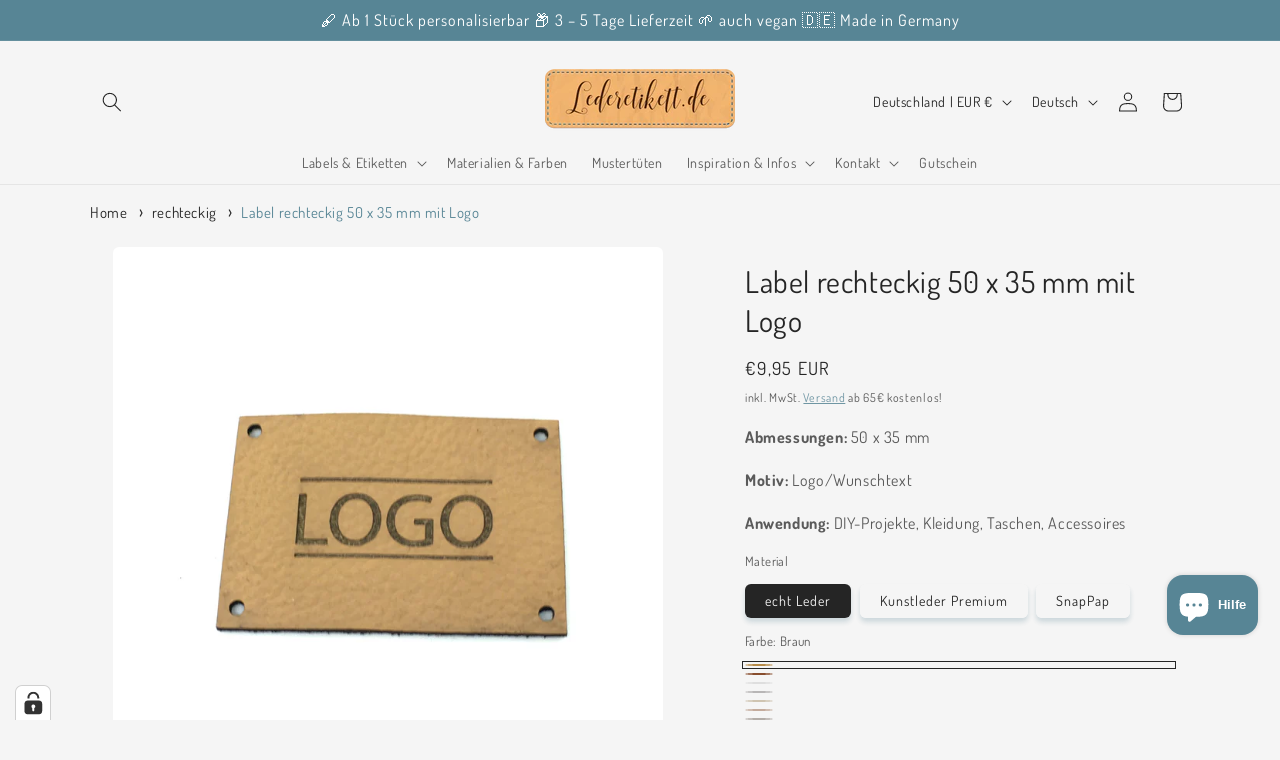

--- FILE ---
content_type: text/html; charset=utf-8
request_url: https://www.lederetikett.de/products/label-rechteckig-50-x-35-mm-mit-logo
body_size: 109142
content:
<!doctype html>
<html class="js" lang="de">
  <head>
    <meta charset="utf-8">
    <meta http-equiv="X-UA-Compatible" content="IE=edge">
    <meta name="viewport" content="width=device-width,initial-scale=1">
    <meta name="theme-color" content="">
    <link rel="canonical" href="https://www.lederetikett.de/products/label-rechteckig-50-x-35-mm-mit-logo"><link rel="icon" type="image/png" href="//www.lederetikett.de/cdn/shop/files/Lederetikett_Logo_neu_quadr_Favicon.png?crop=center&height=32&v=1703029192&width=32"><link rel="preconnect" href="https://fonts.shopifycdn.com" crossorigin><title>
      Label quadratisch 25 x 25 mm mit Logo
 &ndash; Lederetikett</title>

    
      <meta name="description" content="Labels quadratisch 25 x 25 mm zum Aufnähen an Mützen, Taschen, Schals uvm. mit runden Ecken.">
    

    

<meta property="og:site_name" content="Lederetikett">
<meta property="og:url" content="https://www.lederetikett.de/products/label-rechteckig-50-x-35-mm-mit-logo">
<meta property="og:title" content="Label quadratisch 25 x 25 mm mit Logo">
<meta property="og:type" content="product">
<meta property="og:description" content="Labels quadratisch 25 x 25 mm zum Aufnähen an Mützen, Taschen, Schals uvm. mit runden Ecken."><meta property="og:image" content="http://www.lederetikett.de/cdn/shop/files/IMG_8045.jpg?v=1703693204">
  <meta property="og:image:secure_url" content="https://www.lederetikett.de/cdn/shop/files/IMG_8045.jpg?v=1703693204">
  <meta property="og:image:width" content="3024">
  <meta property="og:image:height" content="3024"><meta property="og:price:amount" content="8,95">
  <meta property="og:price:currency" content="EUR"><meta name="twitter:card" content="summary_large_image">
<meta name="twitter:title" content="Label quadratisch 25 x 25 mm mit Logo">
<meta name="twitter:description" content="Labels quadratisch 25 x 25 mm zum Aufnähen an Mützen, Taschen, Schals uvm. mit runden Ecken.">


    <script src="//www.lederetikett.de/cdn/shop/t/6/assets/constants.js?v=132983761750457495441755014816" defer="defer"></script>
    <script src="//www.lederetikett.de/cdn/shop/t/6/assets/pubsub.js?v=25310214064522200911755014817" defer="defer"></script>
    <script src="//www.lederetikett.de/cdn/shop/t/6/assets/global.js?v=7301445359237545521755014816" defer="defer"></script>
    <script src="//www.lederetikett.de/cdn/shop/t/6/assets/details-disclosure.js?v=13653116266235556501755014816" defer="defer"></script>
    <script src="//www.lederetikett.de/cdn/shop/t/6/assets/details-modal.js?v=25581673532751508451755014816" defer="defer"></script>
    <script src="//www.lederetikett.de/cdn/shop/t/6/assets/search-form.js?v=133129549252120666541755014817" defer="defer"></script><script src="//www.lederetikett.de/cdn/shop/t/6/assets/animations.js?v=88693664871331136111755014816" defer="defer"></script><script>window.performance && window.performance.mark && window.performance.mark('shopify.content_for_header.start');</script><meta name="google-site-verification" content="DA30kcJUHeMnAMjZkDFYYwddWku56j7YgFc6Y5uShn0">
<meta id="shopify-digital-wallet" name="shopify-digital-wallet" content="/79694135638/digital_wallets/dialog">
<meta name="shopify-checkout-api-token" content="197630ad2f92c963d3e7373d97a31d50">
<meta id="in-context-paypal-metadata" data-shop-id="79694135638" data-venmo-supported="false" data-environment="production" data-locale="de_DE" data-paypal-v4="true" data-currency="EUR">
<link rel="alternate" hreflang="x-default" href="https://www.lederetikett.de/products/label-rechteckig-50-x-35-mm-mit-logo">
<link rel="alternate" hreflang="de" href="https://www.lederetikett.de/products/label-rechteckig-50-x-35-mm-mit-logo">
<link rel="alternate" hreflang="en" href="https://www.lederetikett.de/en/products/label-rechteckig-50-x-35-mm-mit-logo">
<link rel="alternate" type="application/json+oembed" href="https://www.lederetikett.de/products/label-rechteckig-50-x-35-mm-mit-logo.oembed">
<script async="async" src="/checkouts/internal/preloads.js?locale=de-DE"></script>
<link rel="preconnect" href="https://shop.app" crossorigin="anonymous">
<script async="async" src="https://shop.app/checkouts/internal/preloads.js?locale=de-DE&shop_id=79694135638" crossorigin="anonymous"></script>
<script id="apple-pay-shop-capabilities" type="application/json">{"shopId":79694135638,"countryCode":"DE","currencyCode":"EUR","merchantCapabilities":["supports3DS"],"merchantId":"gid:\/\/shopify\/Shop\/79694135638","merchantName":"Lederetikett","requiredBillingContactFields":["postalAddress","email"],"requiredShippingContactFields":["postalAddress","email"],"shippingType":"shipping","supportedNetworks":["visa","maestro","masterCard"],"total":{"type":"pending","label":"Lederetikett","amount":"1.00"},"shopifyPaymentsEnabled":true,"supportsSubscriptions":true}</script>
<script id="shopify-features" type="application/json">{"accessToken":"197630ad2f92c963d3e7373d97a31d50","betas":["rich-media-storefront-analytics"],"domain":"www.lederetikett.de","predictiveSearch":true,"shopId":79694135638,"locale":"de"}</script>
<script>var Shopify = Shopify || {};
Shopify.shop = "4ea46b-2.myshopify.com";
Shopify.locale = "de";
Shopify.currency = {"active":"EUR","rate":"1.0"};
Shopify.country = "DE";
Shopify.theme = {"name":"Aktualisierte Kopie von Craft","id":185419137366,"schema_name":"Craft","schema_version":"15.4.0","theme_store_id":1368,"role":"main"};
Shopify.theme.handle = "null";
Shopify.theme.style = {"id":null,"handle":null};
Shopify.cdnHost = "www.lederetikett.de/cdn";
Shopify.routes = Shopify.routes || {};
Shopify.routes.root = "/";</script>
<script type="module">!function(o){(o.Shopify=o.Shopify||{}).modules=!0}(window);</script>
<script>!function(o){function n(){var o=[];function n(){o.push(Array.prototype.slice.apply(arguments))}return n.q=o,n}var t=o.Shopify=o.Shopify||{};t.loadFeatures=n(),t.autoloadFeatures=n()}(window);</script>
<script>
  window.ShopifyPay = window.ShopifyPay || {};
  window.ShopifyPay.apiHost = "shop.app\/pay";
  window.ShopifyPay.redirectState = null;
</script>
<script id="shop-js-analytics" type="application/json">{"pageType":"product"}</script>
<script defer="defer" async type="module" src="//www.lederetikett.de/cdn/shopifycloud/shop-js/modules/v2/client.init-shop-cart-sync_HUjMWWU5.de.esm.js"></script>
<script defer="defer" async type="module" src="//www.lederetikett.de/cdn/shopifycloud/shop-js/modules/v2/chunk.common_QpfDqRK1.esm.js"></script>
<script type="module">
  await import("//www.lederetikett.de/cdn/shopifycloud/shop-js/modules/v2/client.init-shop-cart-sync_HUjMWWU5.de.esm.js");
await import("//www.lederetikett.de/cdn/shopifycloud/shop-js/modules/v2/chunk.common_QpfDqRK1.esm.js");

  window.Shopify.SignInWithShop?.initShopCartSync?.({"fedCMEnabled":true,"windoidEnabled":true});

</script>
<script>
  window.Shopify = window.Shopify || {};
  if (!window.Shopify.featureAssets) window.Shopify.featureAssets = {};
  window.Shopify.featureAssets['shop-js'] = {"shop-cart-sync":["modules/v2/client.shop-cart-sync_ByUgVWtJ.de.esm.js","modules/v2/chunk.common_QpfDqRK1.esm.js"],"init-fed-cm":["modules/v2/client.init-fed-cm_CVqhkk-1.de.esm.js","modules/v2/chunk.common_QpfDqRK1.esm.js"],"shop-button":["modules/v2/client.shop-button_B0pFlqys.de.esm.js","modules/v2/chunk.common_QpfDqRK1.esm.js"],"shop-cash-offers":["modules/v2/client.shop-cash-offers_CaaeZ5wd.de.esm.js","modules/v2/chunk.common_QpfDqRK1.esm.js","modules/v2/chunk.modal_CS8dP9kO.esm.js"],"init-windoid":["modules/v2/client.init-windoid_B-gyVqfY.de.esm.js","modules/v2/chunk.common_QpfDqRK1.esm.js"],"shop-toast-manager":["modules/v2/client.shop-toast-manager_DgTeluS3.de.esm.js","modules/v2/chunk.common_QpfDqRK1.esm.js"],"init-shop-email-lookup-coordinator":["modules/v2/client.init-shop-email-lookup-coordinator_C5I212n4.de.esm.js","modules/v2/chunk.common_QpfDqRK1.esm.js"],"init-shop-cart-sync":["modules/v2/client.init-shop-cart-sync_HUjMWWU5.de.esm.js","modules/v2/chunk.common_QpfDqRK1.esm.js"],"avatar":["modules/v2/client.avatar_BTnouDA3.de.esm.js"],"pay-button":["modules/v2/client.pay-button_CJaF-UDc.de.esm.js","modules/v2/chunk.common_QpfDqRK1.esm.js"],"init-customer-accounts":["modules/v2/client.init-customer-accounts_BI_wUvuR.de.esm.js","modules/v2/client.shop-login-button_DTPR4l75.de.esm.js","modules/v2/chunk.common_QpfDqRK1.esm.js","modules/v2/chunk.modal_CS8dP9kO.esm.js"],"init-shop-for-new-customer-accounts":["modules/v2/client.init-shop-for-new-customer-accounts_C4qR5Wl-.de.esm.js","modules/v2/client.shop-login-button_DTPR4l75.de.esm.js","modules/v2/chunk.common_QpfDqRK1.esm.js","modules/v2/chunk.modal_CS8dP9kO.esm.js"],"shop-login-button":["modules/v2/client.shop-login-button_DTPR4l75.de.esm.js","modules/v2/chunk.common_QpfDqRK1.esm.js","modules/v2/chunk.modal_CS8dP9kO.esm.js"],"init-customer-accounts-sign-up":["modules/v2/client.init-customer-accounts-sign-up_SG5gYFpP.de.esm.js","modules/v2/client.shop-login-button_DTPR4l75.de.esm.js","modules/v2/chunk.common_QpfDqRK1.esm.js","modules/v2/chunk.modal_CS8dP9kO.esm.js"],"shop-follow-button":["modules/v2/client.shop-follow-button_CmMsyvrH.de.esm.js","modules/v2/chunk.common_QpfDqRK1.esm.js","modules/v2/chunk.modal_CS8dP9kO.esm.js"],"checkout-modal":["modules/v2/client.checkout-modal_tfCxQqrq.de.esm.js","modules/v2/chunk.common_QpfDqRK1.esm.js","modules/v2/chunk.modal_CS8dP9kO.esm.js"],"lead-capture":["modules/v2/client.lead-capture_Ccz5Zm6k.de.esm.js","modules/v2/chunk.common_QpfDqRK1.esm.js","modules/v2/chunk.modal_CS8dP9kO.esm.js"],"shop-login":["modules/v2/client.shop-login_BfivnucW.de.esm.js","modules/v2/chunk.common_QpfDqRK1.esm.js","modules/v2/chunk.modal_CS8dP9kO.esm.js"],"payment-terms":["modules/v2/client.payment-terms_D2Mn0eFV.de.esm.js","modules/v2/chunk.common_QpfDqRK1.esm.js","modules/v2/chunk.modal_CS8dP9kO.esm.js"]};
</script>
<script>(function() {
  var isLoaded = false;
  function asyncLoad() {
    if (isLoaded) return;
    isLoaded = true;
    var urls = ["https:\/\/pitchprint.io\/rsc\/js\/shopify.js?shop=4ea46b-2.myshopify.com","https:\/\/pitchprint.io\/rsc\/js\/shopify.js?shop=4ea46b-2.myshopify.com","https:\/\/pitchprint.io\/rsc\/js\/shopify.js?shop=4ea46b-2.myshopify.com","https:\/\/pitchprint.io\/rsc\/js\/shopify.js?shop=4ea46b-2.myshopify.com","https:\/\/pitchprint.io\/rsc\/js\/shopify.js?shop=4ea46b-2.myshopify.com","https:\/\/pitchprint.io\/rsc\/js\/shopify.js?shop=4ea46b-2.myshopify.com","https:\/\/pitchprint.io\/rsc\/js\/shopify.js?shop=4ea46b-2.myshopify.com","https:\/\/pitchprint.io\/rsc\/js\/shopify.js?shop=4ea46b-2.myshopify.com","https:\/\/pitchprint.io\/rsc\/js\/shopify.js?shop=4ea46b-2.myshopify.com"];
    for (var i = 0; i < urls.length; i++) {
      var s = document.createElement('script');
      s.type = 'text/javascript';
      s.async = true;
      s.src = urls[i];
      var x = document.getElementsByTagName('script')[0];
      x.parentNode.insertBefore(s, x);
    }
  };
  if(window.attachEvent) {
    window.attachEvent('onload', asyncLoad);
  } else {
    window.addEventListener('load', asyncLoad, false);
  }
})();</script>
<script id="__st">var __st={"a":79694135638,"offset":3600,"reqid":"35b5bc6b-e326-4ab4-8e0d-a5adf80fba45-1768753897","pageurl":"www.lederetikett.de\/products\/label-rechteckig-50-x-35-mm-mit-logo","u":"1098b42e6100","p":"product","rtyp":"product","rid":8662609002838};</script>
<script>window.ShopifyPaypalV4VisibilityTracking = true;</script>
<script id="captcha-bootstrap">!function(){'use strict';const t='contact',e='account',n='new_comment',o=[[t,t],['blogs',n],['comments',n],[t,'customer']],c=[[e,'customer_login'],[e,'guest_login'],[e,'recover_customer_password'],[e,'create_customer']],r=t=>t.map((([t,e])=>`form[action*='/${t}']:not([data-nocaptcha='true']) input[name='form_type'][value='${e}']`)).join(','),a=t=>()=>t?[...document.querySelectorAll(t)].map((t=>t.form)):[];function s(){const t=[...o],e=r(t);return a(e)}const i='password',u='form_key',d=['recaptcha-v3-token','g-recaptcha-response','h-captcha-response',i],f=()=>{try{return window.sessionStorage}catch{return}},m='__shopify_v',_=t=>t.elements[u];function p(t,e,n=!1){try{const o=window.sessionStorage,c=JSON.parse(o.getItem(e)),{data:r}=function(t){const{data:e,action:n}=t;return t[m]||n?{data:e,action:n}:{data:t,action:n}}(c);for(const[e,n]of Object.entries(r))t.elements[e]&&(t.elements[e].value=n);n&&o.removeItem(e)}catch(o){console.error('form repopulation failed',{error:o})}}const l='form_type',E='cptcha';function T(t){t.dataset[E]=!0}const w=window,h=w.document,L='Shopify',v='ce_forms',y='captcha';let A=!1;((t,e)=>{const n=(g='f06e6c50-85a8-45c8-87d0-21a2b65856fe',I='https://cdn.shopify.com/shopifycloud/storefront-forms-hcaptcha/ce_storefront_forms_captcha_hcaptcha.v1.5.2.iife.js',D={infoText:'Durch hCaptcha geschützt',privacyText:'Datenschutz',termsText:'Allgemeine Geschäftsbedingungen'},(t,e,n)=>{const o=w[L][v],c=o.bindForm;if(c)return c(t,g,e,D).then(n);var r;o.q.push([[t,g,e,D],n]),r=I,A||(h.body.append(Object.assign(h.createElement('script'),{id:'captcha-provider',async:!0,src:r})),A=!0)});var g,I,D;w[L]=w[L]||{},w[L][v]=w[L][v]||{},w[L][v].q=[],w[L][y]=w[L][y]||{},w[L][y].protect=function(t,e){n(t,void 0,e),T(t)},Object.freeze(w[L][y]),function(t,e,n,w,h,L){const[v,y,A,g]=function(t,e,n){const i=e?o:[],u=t?c:[],d=[...i,...u],f=r(d),m=r(i),_=r(d.filter((([t,e])=>n.includes(e))));return[a(f),a(m),a(_),s()]}(w,h,L),I=t=>{const e=t.target;return e instanceof HTMLFormElement?e:e&&e.form},D=t=>v().includes(t);t.addEventListener('submit',(t=>{const e=I(t);if(!e)return;const n=D(e)&&!e.dataset.hcaptchaBound&&!e.dataset.recaptchaBound,o=_(e),c=g().includes(e)&&(!o||!o.value);(n||c)&&t.preventDefault(),c&&!n&&(function(t){try{if(!f())return;!function(t){const e=f();if(!e)return;const n=_(t);if(!n)return;const o=n.value;o&&e.removeItem(o)}(t);const e=Array.from(Array(32),(()=>Math.random().toString(36)[2])).join('');!function(t,e){_(t)||t.append(Object.assign(document.createElement('input'),{type:'hidden',name:u})),t.elements[u].value=e}(t,e),function(t,e){const n=f();if(!n)return;const o=[...t.querySelectorAll(`input[type='${i}']`)].map((({name:t})=>t)),c=[...d,...o],r={};for(const[a,s]of new FormData(t).entries())c.includes(a)||(r[a]=s);n.setItem(e,JSON.stringify({[m]:1,action:t.action,data:r}))}(t,e)}catch(e){console.error('failed to persist form',e)}}(e),e.submit())}));const S=(t,e)=>{t&&!t.dataset[E]&&(n(t,e.some((e=>e===t))),T(t))};for(const o of['focusin','change'])t.addEventListener(o,(t=>{const e=I(t);D(e)&&S(e,y())}));const B=e.get('form_key'),M=e.get(l),P=B&&M;t.addEventListener('DOMContentLoaded',(()=>{const t=y();if(P)for(const e of t)e.elements[l].value===M&&p(e,B);[...new Set([...A(),...v().filter((t=>'true'===t.dataset.shopifyCaptcha))])].forEach((e=>S(e,t)))}))}(h,new URLSearchParams(w.location.search),n,t,e,['guest_login'])})(!0,!0)}();</script>
<script integrity="sha256-4kQ18oKyAcykRKYeNunJcIwy7WH5gtpwJnB7kiuLZ1E=" data-source-attribution="shopify.loadfeatures" defer="defer" src="//www.lederetikett.de/cdn/shopifycloud/storefront/assets/storefront/load_feature-a0a9edcb.js" crossorigin="anonymous"></script>
<script crossorigin="anonymous" defer="defer" src="//www.lederetikett.de/cdn/shopifycloud/storefront/assets/shopify_pay/storefront-65b4c6d7.js?v=20250812"></script>
<script data-source-attribution="shopify.dynamic_checkout.dynamic.init">var Shopify=Shopify||{};Shopify.PaymentButton=Shopify.PaymentButton||{isStorefrontPortableWallets:!0,init:function(){window.Shopify.PaymentButton.init=function(){};var t=document.createElement("script");t.src="https://www.lederetikett.de/cdn/shopifycloud/portable-wallets/latest/portable-wallets.de.js",t.type="module",document.head.appendChild(t)}};
</script>
<script data-source-attribution="shopify.dynamic_checkout.buyer_consent">
  function portableWalletsHideBuyerConsent(e){var t=document.getElementById("shopify-buyer-consent"),n=document.getElementById("shopify-subscription-policy-button");t&&n&&(t.classList.add("hidden"),t.setAttribute("aria-hidden","true"),n.removeEventListener("click",e))}function portableWalletsShowBuyerConsent(e){var t=document.getElementById("shopify-buyer-consent"),n=document.getElementById("shopify-subscription-policy-button");t&&n&&(t.classList.remove("hidden"),t.removeAttribute("aria-hidden"),n.addEventListener("click",e))}window.Shopify?.PaymentButton&&(window.Shopify.PaymentButton.hideBuyerConsent=portableWalletsHideBuyerConsent,window.Shopify.PaymentButton.showBuyerConsent=portableWalletsShowBuyerConsent);
</script>
<script data-source-attribution="shopify.dynamic_checkout.cart.bootstrap">document.addEventListener("DOMContentLoaded",(function(){function t(){return document.querySelector("shopify-accelerated-checkout-cart, shopify-accelerated-checkout")}if(t())Shopify.PaymentButton.init();else{new MutationObserver((function(e,n){t()&&(Shopify.PaymentButton.init(),n.disconnect())})).observe(document.body,{childList:!0,subtree:!0})}}));
</script>
<link id="shopify-accelerated-checkout-styles" rel="stylesheet" media="screen" href="https://www.lederetikett.de/cdn/shopifycloud/portable-wallets/latest/accelerated-checkout-backwards-compat.css" crossorigin="anonymous">
<style id="shopify-accelerated-checkout-cart">
        #shopify-buyer-consent {
  margin-top: 1em;
  display: inline-block;
  width: 100%;
}

#shopify-buyer-consent.hidden {
  display: none;
}

#shopify-subscription-policy-button {
  background: none;
  border: none;
  padding: 0;
  text-decoration: underline;
  font-size: inherit;
  cursor: pointer;
}

#shopify-subscription-policy-button::before {
  box-shadow: none;
}

      </style>
<script id="sections-script" data-sections="header" defer="defer" src="//www.lederetikett.de/cdn/shop/t/6/compiled_assets/scripts.js?828"></script>
<script>window.performance && window.performance.mark && window.performance.mark('shopify.content_for_header.end');</script>


    <style data-shopify>
      @font-face {
  font-family: Dosis;
  font-weight: 400;
  font-style: normal;
  font-display: swap;
  src: url("//www.lederetikett.de/cdn/fonts/dosis/dosis_n4.977e9084289f6e2f8ab186528d9d593792fcc4b3.woff2") format("woff2"),
       url("//www.lederetikett.de/cdn/fonts/dosis/dosis_n4.ba934f995bb5ba536e3ff20a5c5c4a9e65b87a94.woff") format("woff");
}

      @font-face {
  font-family: Dosis;
  font-weight: 700;
  font-style: normal;
  font-display: swap;
  src: url("//www.lederetikett.de/cdn/fonts/dosis/dosis_n7.6a9bbf1b5e668ef992ba639ca17bf02ed9a3dd5d.woff2") format("woff2"),
       url("//www.lederetikett.de/cdn/fonts/dosis/dosis_n7.db86cc649942ba705d0a821ad6569210e452e55b.woff") format("woff");
}

      
      
      @font-face {
  font-family: Dosis;
  font-weight: 400;
  font-style: normal;
  font-display: swap;
  src: url("//www.lederetikett.de/cdn/fonts/dosis/dosis_n4.977e9084289f6e2f8ab186528d9d593792fcc4b3.woff2") format("woff2"),
       url("//www.lederetikett.de/cdn/fonts/dosis/dosis_n4.ba934f995bb5ba536e3ff20a5c5c4a9e65b87a94.woff") format("woff");
}


      
        :root,
        .color-background-1 {
          --color-background: 245,245,245;
        
          --gradient-background: #f5f5f5;
        

        

        --color-foreground: 37,37,37;
        --color-background-contrast: 181,181,181;
        --color-shadow: 87,133,149;
        --color-button: 239,178,111;
        --color-button-text: 37,37,37;
        --color-secondary-button: 245,245,245;
        --color-secondary-button-text: 87,133,149;
        --color-link: 87,133,149;
        --color-badge-foreground: 37,37,37;
        --color-badge-background: 245,245,245;
        --color-badge-border: 37,37,37;
        --payment-terms-background-color: rgb(245 245 245);
      }
      
        
        .color-background-2 {
          --color-background: 255,255,255;
        
          --gradient-background: #ffffff;
        

        

        --color-foreground: 37,37,37;
        --color-background-contrast: 191,191,191;
        --color-shadow: 37,37,37;
        --color-button: 37,37,37;
        --color-button-text: 255,255,255;
        --color-secondary-button: 255,255,255;
        --color-secondary-button-text: 37,37,37;
        --color-link: 37,37,37;
        --color-badge-foreground: 37,37,37;
        --color-badge-background: 255,255,255;
        --color-badge-border: 37,37,37;
        --payment-terms-background-color: rgb(255 255 255);
      }
      
        
        .color-inverse {
          --color-background: 113,106,86;
        
          --gradient-background: #716a56;
        

        

        --color-foreground: 239,236,236;
        --color-background-contrast: 41,38,31;
        --color-shadow: 37,37,37;
        --color-button: 239,236,236;
        --color-button-text: 113,106,86;
        --color-secondary-button: 113,106,86;
        --color-secondary-button-text: 239,236,236;
        --color-link: 239,236,236;
        --color-badge-foreground: 239,236,236;
        --color-badge-background: 113,106,86;
        --color-badge-border: 239,236,236;
        --payment-terms-background-color: rgb(113 106 86);
      }
      
        
        .color-accent-1 {
          --color-background: 87,133,149;
        
          --gradient-background: #578595;
        

        

        --color-foreground: 255,255,255;
        --color-background-contrast: 40,61,69;
        --color-shadow: 87,133,149;
        --color-button: 239,178,111;
        --color-button-text: 37,37,37;
        --color-secondary-button: 87,133,149;
        --color-secondary-button-text: 239,236,236;
        --color-link: 239,236,236;
        --color-badge-foreground: 255,255,255;
        --color-badge-background: 87,133,149;
        --color-badge-border: 255,255,255;
        --payment-terms-background-color: rgb(87 133 149);
      }
      
        
        .color-accent-2 {
          --color-background: 255,255,255;
        
          --gradient-background: #ffffff;
        

        

        --color-foreground: 37,37,37;
        --color-background-contrast: 191,191,191;
        --color-shadow: 37,37,37;
        --color-button: 239,236,236;
        --color-button-text: 63,81,71;
        --color-secondary-button: 255,255,255;
        --color-secondary-button-text: 239,236,236;
        --color-link: 239,236,236;
        --color-badge-foreground: 37,37,37;
        --color-badge-background: 255,255,255;
        --color-badge-border: 37,37,37;
        --payment-terms-background-color: rgb(255 255 255);
      }
      

      body, .color-background-1, .color-background-2, .color-inverse, .color-accent-1, .color-accent-2 {
        color: rgba(var(--color-foreground), 0.75);
        background-color: rgb(var(--color-background));
      }

      :root {
        --font-body-family: Dosis, sans-serif;
        --font-body-style: normal;
        --font-body-weight: 400;
        --font-body-weight-bold: 700;

        --font-heading-family: Dosis, sans-serif;
        --font-heading-style: normal;
        --font-heading-weight: 400;

        --font-body-scale: 1.0;
        --font-heading-scale: 1.0;

        --media-padding: px;
        --media-border-opacity: 0.1;
        --media-border-width: 0px;
        --media-radius: 6px;
        --media-shadow-opacity: 0.0;
        --media-shadow-horizontal-offset: 0px;
        --media-shadow-vertical-offset: 4px;
        --media-shadow-blur-radius: 5px;
        --media-shadow-visible: 0;

        --page-width: 120rem;
        --page-width-margin: 0rem;

        --product-card-image-padding: 0.0rem;
        --product-card-corner-radius: 0.6rem;
        --product-card-text-alignment: left;
        --product-card-border-width: 0.1rem;
        --product-card-border-opacity: 0.1;
        --product-card-shadow-opacity: 0.0;
        --product-card-shadow-visible: 0;
        --product-card-shadow-horizontal-offset: 0.0rem;
        --product-card-shadow-vertical-offset: 0.4rem;
        --product-card-shadow-blur-radius: 0.5rem;

        --collection-card-image-padding: 0.0rem;
        --collection-card-corner-radius: 0.6rem;
        --collection-card-text-alignment: left;
        --collection-card-border-width: 0.0rem;
        --collection-card-border-opacity: 0.1;
        --collection-card-shadow-opacity: 0.0;
        --collection-card-shadow-visible: 0;
        --collection-card-shadow-horizontal-offset: 0.0rem;
        --collection-card-shadow-vertical-offset: 0.4rem;
        --collection-card-shadow-blur-radius: 0.5rem;

        --blog-card-image-padding: 0.0rem;
        --blog-card-corner-radius: 0.6rem;
        --blog-card-text-alignment: left;
        --blog-card-border-width: 0.1rem;
        --blog-card-border-opacity: 0.1;
        --blog-card-shadow-opacity: 0.0;
        --blog-card-shadow-visible: 0;
        --blog-card-shadow-horizontal-offset: 0.0rem;
        --blog-card-shadow-vertical-offset: 0.4rem;
        --blog-card-shadow-blur-radius: 0.5rem;

        --badge-corner-radius: 0.6rem;

        --popup-border-width: 1px;
        --popup-border-opacity: 0.5;
        --popup-corner-radius: 6px;
        --popup-shadow-opacity: 0.0;
        --popup-shadow-horizontal-offset: 0px;
        --popup-shadow-vertical-offset: 4px;
        --popup-shadow-blur-radius: 5px;

        --drawer-border-width: 1px;
        --drawer-border-opacity: 0.1;
        --drawer-shadow-opacity: 0.0;
        --drawer-shadow-horizontal-offset: 0px;
        --drawer-shadow-vertical-offset: 4px;
        --drawer-shadow-blur-radius: 5px;

        --spacing-sections-desktop: 0px;
        --spacing-sections-mobile: 0px;

        --grid-desktop-vertical-spacing: 20px;
        --grid-desktop-horizontal-spacing: 20px;
        --grid-mobile-vertical-spacing: 10px;
        --grid-mobile-horizontal-spacing: 10px;

        --text-boxes-border-opacity: 0.1;
        --text-boxes-border-width: 0px;
        --text-boxes-radius: 6px;
        --text-boxes-shadow-opacity: 0.0;
        --text-boxes-shadow-visible: 0;
        --text-boxes-shadow-horizontal-offset: 0px;
        --text-boxes-shadow-vertical-offset: 4px;
        --text-boxes-shadow-blur-radius: 5px;

        --buttons-radius: 6px;
        --buttons-radius-outset: 7px;
        --buttons-border-width: 1px;
        --buttons-border-opacity: 1.0;
        --buttons-shadow-opacity: 0.0;
        --buttons-shadow-visible: 0;
        --buttons-shadow-horizontal-offset: 0px;
        --buttons-shadow-vertical-offset: 4px;
        --buttons-shadow-blur-radius: 5px;
        --buttons-border-offset: 0.3px;

        --inputs-radius: 6px;
        --inputs-border-width: 1px;
        --inputs-border-opacity: 0.55;
        --inputs-shadow-opacity: 0.0;
        --inputs-shadow-horizontal-offset: 0px;
        --inputs-margin-offset: 0px;
        --inputs-shadow-vertical-offset: 4px;
        --inputs-shadow-blur-radius: 5px;
        --inputs-radius-outset: 7px;

        --variant-pills-radius: 6px;
        --variant-pills-border-width: 0px;
        --variant-pills-border-opacity: 0.55;
        --variant-pills-shadow-opacity: 0.25;
        --variant-pills-shadow-horizontal-offset: 0px;
        --variant-pills-shadow-vertical-offset: 4px;
        --variant-pills-shadow-blur-radius: 5px;
      }

      *,
      *::before,
      *::after {
        box-sizing: inherit;
      }

      html {
        box-sizing: border-box;
        font-size: calc(var(--font-body-scale) * 62.5%);
        height: 100%;
      }

      body {
        display: grid;
        grid-template-rows: auto auto 1fr auto;
        grid-template-columns: 100%;
        min-height: 100%;
        margin: 0;
        font-size: 1.5rem;
        letter-spacing: 0.06rem;
        line-height: calc(1 + 0.8 / var(--font-body-scale));
        font-family: var(--font-body-family);
        font-style: var(--font-body-style);
        font-weight: var(--font-body-weight);
      }

      @media screen and (min-width: 750px) {
        body {
          font-size: 1.6rem;
        }
      }
    </style>

    <link href="//www.lederetikett.de/cdn/shop/t/6/assets/base.css?v=165779754476721987601762726376" rel="stylesheet" type="text/css" media="all" />
    <link rel="stylesheet" href="//www.lederetikett.de/cdn/shop/t/6/assets/component-cart-items.css?v=13033300910818915211755014816" media="print" onload="this.media='all'"><link href="//www.lederetikett.de/cdn/shop/t/6/assets/component-cart-drawer.css?v=39223250576183958541755014816" rel="stylesheet" type="text/css" media="all" />
      <link href="//www.lederetikett.de/cdn/shop/t/6/assets/component-cart.css?v=164708765130180853531755014816" rel="stylesheet" type="text/css" media="all" />
      <link href="//www.lederetikett.de/cdn/shop/t/6/assets/component-totals.css?v=15906652033866631521755014816" rel="stylesheet" type="text/css" media="all" />
      <link href="//www.lederetikett.de/cdn/shop/t/6/assets/component-price.css?v=84357723866610702641758645339" rel="stylesheet" type="text/css" media="all" />
      <link href="//www.lederetikett.de/cdn/shop/t/6/assets/component-discounts.css?v=152760482443307489271755014816" rel="stylesheet" type="text/css" media="all" />

      <link rel="preload" as="font" href="//www.lederetikett.de/cdn/fonts/dosis/dosis_n4.977e9084289f6e2f8ab186528d9d593792fcc4b3.woff2" type="font/woff2" crossorigin>
      

      <link rel="preload" as="font" href="//www.lederetikett.de/cdn/fonts/dosis/dosis_n4.977e9084289f6e2f8ab186528d9d593792fcc4b3.woff2" type="font/woff2" crossorigin>
      
<link href="//www.lederetikett.de/cdn/shop/t/6/assets/component-localization-form.css?v=170315343355214948141755014816" rel="stylesheet" type="text/css" media="all" />
      <script src="//www.lederetikett.de/cdn/shop/t/6/assets/localization-form.js?v=144176611646395275351755014817" defer="defer"></script><link
        rel="stylesheet"
        href="//www.lederetikett.de/cdn/shop/t/6/assets/component-predictive-search.css?v=118923337488134913561755014816"
        media="print"
        onload="this.media='all'"
      ><script>
      if (Shopify.designMode) {
        document.documentElement.classList.add('shopify-design-mode');
      }
    </script>
  <!-- BEGIN app block: shopify://apps/complianz-gdpr-cookie-consent/blocks/bc-block/e49729f0-d37d-4e24-ac65-e0e2f472ac27 -->

    
    
    
<link id='complianz-css' rel="stylesheet" href=https://cdn.shopify.com/extensions/019a2fb2-ee57-75e6-ac86-acfd14822c1d/gdpr-legal-cookie-74/assets/complainz.css media="print" onload="this.media='all'">
    <style>
        #Compliance-iframe.Compliance-iframe-branded > div.purposes-header,
        #Compliance-iframe.Compliance-iframe-branded > div.cmplc-cmp-header,
        #purposes-container > div.purposes-header,
        #Compliance-cs-banner .Compliance-cs-brand {
            background-color: #ffffff !important;
            color: #000000!important;
        }
        #Compliance-iframe.Compliance-iframe-branded .purposes-header .cmplc-btn-cp ,
        #Compliance-iframe.Compliance-iframe-branded .purposes-header .cmplc-btn-cp:hover,
        #Compliance-iframe.Compliance-iframe-branded .purposes-header .cmplc-btn-back:hover  {
            background-color: #ffffff !important;
            opacity: 1 !important;
        }
        #Compliance-cs-banner .cmplc-toggle .cmplc-toggle-label {
            color: #ffffff!important;
        }
        #Compliance-iframe.Compliance-iframe-branded .purposes-header .cmplc-btn-cp:hover,
        #Compliance-iframe.Compliance-iframe-branded .purposes-header .cmplc-btn-back:hover {
            background-color: #000000!important;
            color: #ffffff!important;
        }
        #Compliance-cs-banner #Compliance-cs-title {
            font-size: 14px !important;
        }
        #Compliance-cs-banner .Compliance-cs-content,
        #Compliance-cs-title,
        .cmplc-toggle-checkbox.granular-control-checkbox span {
            background-color: #ffffff !important;
            color: #000000 !important;
            font-size: 14px !important;
        }
        #Compliance-cs-banner .Compliance-cs-close-btn {
            font-size: 14px !important;
            background-color: #ffffff !important;
        }
        #Compliance-cs-banner .Compliance-cs-opt-group {
            color: #ffffff !important;
        }
        #Compliance-cs-banner .Compliance-cs-opt-group button,
        .Compliance-alert button.Compliance-button-cancel {
            background-color: #578595!important;
            color: #ffffff!important;
        }
        #Compliance-cs-banner .Compliance-cs-opt-group button.Compliance-cs-accept-btn,
        #Compliance-cs-banner .Compliance-cs-opt-group button.Compliance-cs-btn-primary,
        .Compliance-alert button.Compliance-button-confirm {
            background-color: #578595 !important;
            color: #ffffff !important;
        }
        #Compliance-cs-banner .Compliance-cs-opt-group button.Compliance-cs-reject-btn {
            background-color: #578595!important;
            color: #ffffff!important;
        }

        #Compliance-cs-banner .Compliance-banner-content button {
            cursor: pointer !important;
            color: currentColor !important;
            text-decoration: underline !important;
            border: none !important;
            background-color: transparent !important;
            font-size: 100% !important;
            padding: 0 !important;
        }

        #Compliance-cs-banner .Compliance-cs-opt-group button {
            border-radius: 4px !important;
            padding-block: 10px !important;
        }
        @media (min-width: 640px) {
            #Compliance-cs-banner.Compliance-cs-default-floating:not(.Compliance-cs-top):not(.Compliance-cs-center) .Compliance-cs-container, #Compliance-cs-banner.Compliance-cs-default-floating:not(.Compliance-cs-bottom):not(.Compliance-cs-center) .Compliance-cs-container, #Compliance-cs-banner.Compliance-cs-default-floating.Compliance-cs-center:not(.Compliance-cs-top):not(.Compliance-cs-bottom) .Compliance-cs-container {
                width: 560px !important;
            }
            #Compliance-cs-banner.Compliance-cs-default-floating:not(.Compliance-cs-top):not(.Compliance-cs-center) .Compliance-cs-opt-group, #Compliance-cs-banner.Compliance-cs-default-floating:not(.Compliance-cs-bottom):not(.Compliance-cs-center) .Compliance-cs-opt-group, #Compliance-cs-banner.Compliance-cs-default-floating.Compliance-cs-center:not(.Compliance-cs-top):not(.Compliance-cs-bottom) .Compliance-cs-opt-group {
                flex-direction: row !important;
            }
            #Compliance-cs-banner .Compliance-cs-opt-group button:not(:last-of-type),
            #Compliance-cs-banner .Compliance-cs-opt-group button {
                margin-right: 4px !important;
            }
            #Compliance-cs-banner .Compliance-cs-container .Compliance-cs-brand {
                position: absolute !important;
                inset-block-start: 6px;
            }
        }
        #Compliance-cs-banner.Compliance-cs-default-floating:not(.Compliance-cs-top):not(.Compliance-cs-center) .Compliance-cs-opt-group > div, #Compliance-cs-banner.Compliance-cs-default-floating:not(.Compliance-cs-bottom):not(.Compliance-cs-center) .Compliance-cs-opt-group > div, #Compliance-cs-banner.Compliance-cs-default-floating.Compliance-cs-center:not(.Compliance-cs-top):not(.Compliance-cs-bottom) .Compliance-cs-opt-group > div {
            flex-direction: row-reverse;
            width: 100% !important;
        }

        .Compliance-cs-brand-badge-outer, .Compliance-cs-brand-badge, #Compliance-cs-banner.Compliance-cs-default-floating.Compliance-cs-bottom .Compliance-cs-brand-badge-outer,
        #Compliance-cs-banner.Compliance-cs-default.Compliance-cs-bottom .Compliance-cs-brand-badge-outer,
        #Compliance-cs-banner.Compliance-cs-default:not(.Compliance-cs-left) .Compliance-cs-brand-badge-outer,
        #Compliance-cs-banner.Compliance-cs-default-floating:not(.Compliance-cs-left) .Compliance-cs-brand-badge-outer {
            display: none !important
        }

        #Compliance-cs-banner:not(.Compliance-cs-top):not(.Compliance-cs-bottom) .Compliance-cs-container.Compliance-cs-themed {
            flex-direction: row !important;
        }

        #Compliance-cs-banner #Compliance-cs-title,
        #Compliance-cs-banner #Compliance-cs-custom-title {
            justify-self: center !important;
            font-size: 14px !important;
            font-family: -apple-system,sans-serif !important;
            margin-inline: auto !important;
            width: 55% !important;
            text-align: center;
            font-weight: 600;
            visibility: unset;
        }

        @media (max-width: 640px) {
            #Compliance-cs-banner #Compliance-cs-title,
            #Compliance-cs-banner #Compliance-cs-custom-title {
                display: block;
            }
        }

        #Compliance-cs-banner .Compliance-cs-brand img {
            max-width: 110px !important;
            min-height: 32px !important;
        }
        #Compliance-cs-banner .Compliance-cs-container .Compliance-cs-brand {
            background: none !important;
            padding: 0px !important;
            margin-block-start:10px !important;
            margin-inline-start:16px !important;
        }

        #Compliance-cs-banner .Compliance-cs-opt-group button {
            padding-inline: 4px !important;
        }

    </style>
    
    
    
    

    <script type="text/javascript">
        function loadScript(src) {
            return new Promise((resolve, reject) => {
                const s = document.createElement("script");
                s.src = src;
                s.charset = "UTF-8";
                s.onload = resolve;
                s.onerror = reject;
                document.head.appendChild(s);
            });
        }

        function filterGoogleConsentModeURLs(domainsArray) {
            const googleConsentModeComplianzURls = [
                // 197, # Google Tag Manager:
                {"domain":"s.www.googletagmanager.com", "path":""},
                {"domain":"www.tagmanager.google.com", "path":""},
                {"domain":"www.googletagmanager.com", "path":""},
                {"domain":"googletagmanager.com", "path":""},
                {"domain":"tagassistant.google.com", "path":""},
                {"domain":"tagmanager.google.com", "path":""},

                // 2110, # Google Analytics 4:
                {"domain":"www.analytics.google.com", "path":""},
                {"domain":"www.google-analytics.com", "path":""},
                {"domain":"ssl.google-analytics.com", "path":""},
                {"domain":"google-analytics.com", "path":""},
                {"domain":"analytics.google.com", "path":""},
                {"domain":"region1.google-analytics.com", "path":""},
                {"domain":"region1.analytics.google.com", "path":""},
                {"domain":"*.google-analytics.com", "path":""},
                {"domain":"www.googletagmanager.com", "path":"/gtag/js?id=G"},
                {"domain":"googletagmanager.com", "path":"/gtag/js?id=UA"},
                {"domain":"www.googletagmanager.com", "path":"/gtag/js?id=UA"},
                {"domain":"googletagmanager.com", "path":"/gtag/js?id=G"},

                // 177, # Google Ads conversion tracking:
                {"domain":"googlesyndication.com", "path":""},
                {"domain":"media.admob.com", "path":""},
                {"domain":"gmodules.com", "path":""},
                {"domain":"ad.ytsa.net", "path":""},
                {"domain":"dartmotif.net", "path":""},
                {"domain":"dmtry.com", "path":""},
                {"domain":"go.channelintelligence.com", "path":""},
                {"domain":"googleusercontent.com", "path":""},
                {"domain":"googlevideo.com", "path":""},
                {"domain":"gvt1.com", "path":""},
                {"domain":"links.channelintelligence.com", "path":""},
                {"domain":"obrasilinteirojoga.com.br", "path":""},
                {"domain":"pcdn.tcgmsrv.net", "path":""},
                {"domain":"rdr.tag.channelintelligence.com", "path":""},
                {"domain":"static.googleadsserving.cn", "path":""},
                {"domain":"studioapi.doubleclick.com", "path":""},
                {"domain":"teracent.net", "path":""},
                {"domain":"ttwbs.channelintelligence.com", "path":""},
                {"domain":"wtb.channelintelligence.com", "path":""},
                {"domain":"youknowbest.com", "path":""},
                {"domain":"doubleclick.net", "path":""},
                {"domain":"redirector.gvt1.com", "path":""},

                //116, # Google Ads Remarketing
                {"domain":"googlesyndication.com", "path":""},
                {"domain":"media.admob.com", "path":""},
                {"domain":"gmodules.com", "path":""},
                {"domain":"ad.ytsa.net", "path":""},
                {"domain":"dartmotif.net", "path":""},
                {"domain":"dmtry.com", "path":""},
                {"domain":"go.channelintelligence.com", "path":""},
                {"domain":"googleusercontent.com", "path":""},
                {"domain":"googlevideo.com", "path":""},
                {"domain":"gvt1.com", "path":""},
                {"domain":"links.channelintelligence.com", "path":""},
                {"domain":"obrasilinteirojoga.com.br", "path":""},
                {"domain":"pcdn.tcgmsrv.net", "path":""},
                {"domain":"rdr.tag.channelintelligence.com", "path":""},
                {"domain":"static.googleadsserving.cn", "path":""},
                {"domain":"studioapi.doubleclick.com", "path":""},
                {"domain":"teracent.net", "path":""},
                {"domain":"ttwbs.channelintelligence.com", "path":""},
                {"domain":"wtb.channelintelligence.com", "path":""},
                {"domain":"youknowbest.com", "path":""},
                {"domain":"doubleclick.net", "path":""},
                {"domain":"redirector.gvt1.com", "path":""}
            ];

            if (!Array.isArray(domainsArray)) { 
                return [];
            }

            const blockedPairs = new Map();
            for (const rule of googleConsentModeComplianzURls) {
                if (!blockedPairs.has(rule.domain)) {
                    blockedPairs.set(rule.domain, new Set());
                }
                blockedPairs.get(rule.domain).add(rule.path);
            }

            return domainsArray.filter(item => {
                const paths = blockedPairs.get(item.d);
                return !(paths && paths.has(item.p));
            });
        }

        function setupAutoblockingByDomain() {
            // autoblocking by domain
            const autoblockByDomainArray = [];
            const prefixID = '10000' // to not get mixed with real metis ids
            let cmpBlockerDomains = []
            let cmpCmplcVendorsPurposes = {}
            let counter = 1
            for (const object of autoblockByDomainArray) {
                cmpBlockerDomains.push({
                    d: object.d,
                    p: object.path,
                    v: prefixID + counter,
                });
                counter++;
            }
            
            counter = 1
            for (const object of autoblockByDomainArray) {
                cmpCmplcVendorsPurposes[prefixID + counter] = object?.p ?? '1';
                counter++;
            }

            Object.defineProperty(window, "cmp_cmplc_vendors_purposes", {
                get() {
                    return cmpCmplcVendorsPurposes;
                },
                set(value) {
                    cmpCmplcVendorsPurposes = { ...cmpCmplcVendorsPurposes, ...value };
                }
            });
            const basicGmc = false;


            Object.defineProperty(window, "cmp_importblockerdomains", {
                get() {
                    if (basicGmc) {
                        return filterGoogleConsentModeURLs(cmpBlockerDomains);
                    }
                    return cmpBlockerDomains;
                },
                set(value) {
                    cmpBlockerDomains = [ ...cmpBlockerDomains, ...value ];
                }
            });
        }

        function enforceRejectionRecovery() {
            const base = (window._cmplc = window._cmplc || {});
            const featuresHolder = {};

            function lockFlagOn(holder) {
                const desc = Object.getOwnPropertyDescriptor(holder, 'rejection_recovery');
                if (!desc) {
                    Object.defineProperty(holder, 'rejection_recovery', {
                        get() { return true; },
                        set(_) { /* ignore */ },
                        enumerable: true,
                        configurable: false
                    });
                }
                return holder;
            }

            Object.defineProperty(base, 'csFeatures', {
                configurable: false,
                enumerable: true,
                get() {
                    return featuresHolder;
                },
                set(obj) {
                    if (obj && typeof obj === 'object') {
                        Object.keys(obj).forEach(k => {
                            if (k !== 'rejection_recovery') {
                                featuresHolder[k] = obj[k];
                            }
                        });
                    }
                    // we lock it, it won't try to redefine
                    lockFlagOn(featuresHolder);
                }
            });

            // Ensure an object is exposed even if read early
            if (!('csFeatures' in base)) {
                base.csFeatures = {};
            } else {
                // If someone already set it synchronously, merge and lock now.
                base.csFeatures = base.csFeatures;
            }
        }

        function splitDomains(joinedString) {
            if (!joinedString) {
                return []; // empty string -> empty array
            }
            return joinedString.split(";");
        }

        function setupWhitelist() {
            // Whitelist by domain:
            const whitelistString = "";
            const whitelist_array = [...splitDomains(whitelistString)];
            if (Array.isArray(window?.cmp_block_ignoredomains)) {
                window.cmp_block_ignoredomains = [...whitelist_array, ...window.cmp_block_ignoredomains];
            }
        }

        async function initCompliance() {
            const currentCsConfiguration = {"siteId":"4175702","cookiePolicyIds":{"de":82545281,"en":50725841},"banner":{"acceptButtonDisplay":true,"rejectButtonDisplay":true,"customizeButtonDisplay":true,"position":"float-bottom-center","backgroundOverlay":true,"fontSize":"14px","content":"","title":"","hideTitle":false,"acceptButtonCaption":"","rejectButtonCaption":"","customizeButtonCaption":"","cookiePolicyLinkCaption":"","privacyWidget":true,"privacyWidgetPosition":"anchored-bottom-left","logo":"data:image\/png;base64,iVBORw0KGgoAAAANSUhEUgAAAXwAAACDCAYAAACOVKCyAAAAAXNSR0IArs4c6QAAIABJREFUeF7UvQeYHMd1Lvr3hJ3NGZuABRY5gwgkSAJgJsEsRkkkZVmJsmQ5P997ZVl+tmXL8rvWu5bus2wFWqIVKIoUs5hBgKAYQABEzml3sQAWi805Trj+T3V19\/T2zPQAoOTX\/iySOx2qTp3669R\/Qhm4gKt309+tCsTjtfFodLGBeG3cQCARTyCRSMT5WiMYCARDIQQRkP\/2vAwYBmAkEvGU9ySAAPTvRiBgAKnf57M\/8s5YLAEkEs5HokgYiDtaY0C+GDACCAQNwzD7YhiBAIyEkYgnYj4\/6Xkb2xGNxhIwEAgFDHlXNBYPxGOxOFsWCAT46UTAMBztpMj4m\/6bYcRFfMl9kXsQQBxsLX8zDCT4\/4kEAmDH+EhS\/52NNJ+aJOux0VGDo8x7g4EgxXNe4xEIsR8BGGbfEgb\/zdnP9JJNGAljIhoNRCcm4kgkjICRQs+MQCAYNBAKmr8b\/C9z3DiklIH+p+uTIgPEEtDt4n2UdJy68xu8EgjEY\/F43EgYAbMtFD207KVPSn9k7iHOEY\/rRhoB1W6rH+Z9sVjMiCeiiPPOBK\/JfRKtDxpGKJg8NtGYKbt0YggYwYBrjsQDRjDEeSQ6ycYGAqIDaXQxaXzMMUh7v4+hSSQSRjQeD6j3JOT7gWCIoMWZFXW\/IgHem4xTExOxgMY73h+LJwJIcMohEAwY1BIDCQTC4UAiEAiA81jru34\/\/4BoFHH+HyViyiEuP8CIRicSiXjiTCwQ2B0OGSen3PpPR3x0z\/MWpQQ+r67Xvl4fSgzdF4uN3Z2IRpcZiUQhUYRDpueLc8zYwVCQncwwcZUmet5kDoX1m\/qYaPR5X\/ySzFevTxpAjGNvThVRdoOoLwBLeLKmVKo2Z9uwmJpsSX3i3yaicfVNfp8j7+i0EeB\/OTsg69TkJkn73fKVl5nvTN1a5\/cs5QQwPhFDNKqwJRgUwD6v4WAfrL5JG7N7D3s\/EYtjYmLS3EzqFNsXChjSVnUZIlc1kvxfJUeRn+syDI548t95Xzpsynb8\/dwvQ0s9MexlXfpgqaOaZ\/o\/dV90y2k1uPvB71J+BHv+n\/zTWiLsVvE7lJ1eM5y64HW\/V39ER8zJa7h0XQ2DqQt+hHGR7tHYyi5rGRCvgpZQ1YcEL+Rml12TACaI\/y61icbUfZQX5zG7GwoFEA7KKuA5V3iPtMGhg\/LdeELeEYtzMUgkDBiJcCjYE8zJ3RoIR17OK8p7JW\/tX530KxJfsNnz1tevDowM\/EF8Yuy6eCxWigSCnDPmOEmHvCYLDRAK0CU\/z7ZR4bwudtE9uQT8fLXcWwxU0tT7CdUX3R8qapDAZILT5DfagOFX6O771GTTqqV\/NTA+HpV2aKBS4Gh3XE0ih9zMdcMtSbe89FKRSY6p4JeAP2ECPhd1yud8Lg1Yqh\/Zgb1IKyG7IYxH0wO+nnw54aDVTOqmutT4Uce8NNANcnzitwH40l8TW\/R8cAK+ALpjGNzz0Uu+Ij8CicwH9U+vi99R89j+gDLE0m9yLJA3X6rnkMwvx7fUe9Umy6lJzu+dj35l8wzbxI12OERoS+6XAt7Jm1iOB+U3aT6LPNWGWi8knCOhUDAlHlKWCvCT36Zlxd\/0t4IBIxEOBOKBQDAWDAe7Cfyh3MIf5l\/zV+9l6nPamTqy8eszomN934jHo+tj8XgpEvEgN7\/Ol6aaKLxJVkvLqkrdlFRgT7mn0EFltZ4HzmhLKZ2uOgGfE56bZWURnscHM42A+bu2sJy3k3EioClgNu1Ry2K3\/zsT6HsDu34+3eLp3eNYLI7RcRtkOUnO53ICvhewZnpnNoAfNAIIC+CrGWUDvvqKl8GiF4pJE9phEGRq48X8Xe92NdAKIWYutlx4ndrpD\/AJIgposgV8NTdTLRBcTJN\/4\/jqtkajYq0miUaMBtf00rvriynDVO\/SuqR2Mm7Q5eLmAeymweF+p2Jo1P0a8PnvxMNwiAYS+VTXU6aFT7kIW8KfZSep5Mw5J7sFc2HMMRcPoXUNRA0YHUYk7+exUNU\/lF33Z72p+pkSwQY3\/vWD8dHBryQSsbkJIBKPJYyk7UYKi0h\/iAMsdI4P6y8b616\/f5J161Mr9NYpxYbCmvxaIfWilR7qL4KV7wkik618NlBbThYpkcHS9wJ8f1a+N+BTiUfGJiyJe233\/QxHEl11Hlu2bACfFjAnm\/6MG\/DTGS5uS9Pe0aa3cP3IIKt7EsIRJwNlUGlmpgXM28I3Ad+kdVIDeGYLX4GzDfNij5lGknNohZ4wKQ9nR\/TzbiB072qzklcWN2v6hO3m4qkuTfXZgK9xnxQvL+4KvHY6qo+2ha\/GSFn5whgojjbp0pSaBnzF0CqaTVv62soPBwPIzQk5rTUuFaMBI3Awp7D0z\/Ku\/eu3vbrviWP9G\/7qv8fHhv7ESMRrEoCYb5pf0ryXftlYzMC54RCGogGUR2KoyI0hFFA0xFg8hM6RIAYn7M\/khRKoyouhKEetgFwIu0cDODdsWonkuwIJTMmLoSzXXlUn4sCRrnBSHwpzgJllE0lya+kLoW+cNJB965yyKPLD6g8UXvdIAOeGDLDt+pqSl0Blfhw0AjmA\/[base64]\/jHYkDbQADdI\/bYFIST205d6BoKSNs5EcajMRD3SnPjqCuydx7jMcPSGX5RJlwQWFodS6KhmnqC6B\/j5LR1pr40Ju8jiHFydg\/bbRfLCwlU5cdFZ0Km3Mej6h6Okb5EZwpiKDJ1hn\/vHaW8HPSSQZ2Jo67Y1gfK6GhnyKHvSmaLKseSbJWW\/jCGJoJJ4DGtOCY6qn36PSNBtA8HQXloECuJJFBVEBXdojU6OpFA+3AIfWO2nuaF1TwsjrCPynjrHQvgVH\/IBDkDIbY9L47aQiV3fiGaCKKlP4QRayjUYsC2a8uX957sCws2KA1RIFhfFEVxbsyysntHQ+gYDoFjrq\/iSALVBVHkmrrFfrUNBpPaTrlXUe45tkwpd7ZdX3qu1hZOSH84B7lxPTWQg5GoGkPltwMWVIyI6OjzYDt7RsNoHwmBuK4XyqkFEyiKRAUD2M8etn2Ebbf1oTyPbY8hL8x3A+MxYhHnDnVZ0ZScx5V5UZRFoqpdGvCFdlKC4HjkRZLx0OxXDAi0GHmFf11y49\/\/zKFA1vgk\/W3g9a9+LT4+9IVEIl5lLR+m9al5Ow7Q5rN5eOZMGIeGExiOqYb+zrQYHpg+hvLcGLgCHeyJ4JHjIbzdY3NTy4uA358Tw+W1ykLsGzPwQksI\/3zEDr2pjQB\/NNvALQ1jVtvaR4FbN4SscBC6wq8vD+Of1o3KZNfX372fg5fPxTAST0DR2wn87LoElpSpNhLwN50M4XtH4zg+qITHxz81O4AH5wBTCpT67WoL4JFDCWztosKovy0rDeKLC0NYUy8RMegdNfDs8QT+934uOuqeopCB26eF8eUr7Da1DSVw6\/NmX1SADNZURvC\/19vbRw72VzbFsKltHOMW8hh47NYczClSHCItpo1NQTxyaALNg0R89Y1PzYvgwQUBTCngiCWwo9XAI\/uj2NZpg98lZSF8fnEIa6ardhJ8nz0G\/OuBMWvBLAoFcPuMMP6Ho+1nh4Dbn9PjoD7ISf7WPRwB9S5aRH\/zbhCbz01gXBk2cv30pgDml9qDs6ExiEcOx9A8pBYwXp+ZH8ZDCwMCnLxaBwx8b18cL560276sLIgvLA7hSpG7avvTx4B\/OzBhbn2B4nAAt04z8Ecr7J3HmSHg4687uXogEjTw3v02vcD3\/cXmIN5sn0gClb9dFcYNMzgx1Rb79eNBfO9wDCeH7AXsc\/MD+NjcBMrzVLvODgTxvQPAy6dsdFpeHsTnFwKr6+z+vHHawFfet+VSEjZwZ30Af7LSbnvLAHDfa8lUWW4IeOvOaJLj9v\/ekovNHXFMOCz\/r18axDXTJqzF9vXGHHzvSAItjrbfUhvEZxZF0VASFQd860AQPzgSxmuttuW5ogT4zNwoVlWPC\/ARZDacCeKrH9hAUxo2cPc04A8vGRX9JBieGzbwN+\/nYmuPDbb5IWDz7aNJ1vBX3y\/E5s44og7j7BsrErh66pgF5hua8vBvxwy0jNjz6Y4aA59dOIFZpUqmrQMhfOdQCK+cUTLl61aXGfjCgihW1YxbD758Koiv7ohY95SHgfvrE\/[base64]\/[base64]\/JDAVw1NYjPLlL949U5EsAfbFaTRF2GLLCPXjcgbdLXdw9XYee5cUw4tlb\/cPkwGorse7Z0lOKZE8DZIQUE1O+7Zwdx6wy2XbW1YywPTx4L4a3T9nPzysK4f04My82290\/k4I3TeXjiqHoPP1kQNrC2FnhwVpfVpvaRAL68rTSp7dxJ\/OSGgSSe9p\/3VmJH+0QSXfLFZQGsruxHbjAm7XyvoxxPHbfbzpfeM8vATdOGURJWC2LHWD6ebozgnVb7k\/PKQrhn1jiWltr6sLU9B\/+yv9C6qSAcwNV1wCdmd1p\/axsO4r9vdbYdiAQS+MG6riQL\/ztH6rC7Y0J2yvr60lJgVUUfIgEFiO91VOLpRu6i7ZuuqAnhrhn9qMsdEsBn259tKcT7eidqAHNLArizfhiLiqinCvC3debh3w4XW98qDAdwTV0cn5hlt71rLIR\/O1SNwz22\/uUGE\/juleccYwH8y5Fp2N0Zk6g4pRAG\/mBxFCvKehAJqLHd0lWFZ5pCODdsrwprakO4q74X0\/KHlNzHC\/[base64]\/iWB8VJQ7lleJ0ZJZSW0Pjfcj0teI0LBSXLZ9vLAeo6WzrEXBSMSQM3wOuV37rXfHQ7kYqLva+m\/eHB7rQ\/657UnOrZEpKzAeKSf5abe9dQuMcQXSXBQmCuswXjILCWfb+5oR6juJANtO3jC\/EhOlsxGL2IARHO9HTl8jgo62R4umY6xktrXsG4kocobaEOk+YH0\/[base64]\/S6es4Mz5yovUx01bmC5XYltz1ayPk1CxxLfYVH2pHTexyJkV6JuIqHCjBRPhexwloVnEAqa7QXwe7jCAydkznBOZ0orsOY2XahoeMx5Ay1ItJ90KHveRidsgLRHHNhkJ31OPKaNiTp0XjdasQod73fM4BI537BBuqiyKpoOsZLZiMRyrNuY9sjvcct3YqHCwU\/JvKrHTrTh4jI3TYaJwrqMFK5zJZ7IorwwBmEOx36Tp2pXoVoTpE1N9nHgpMbMOYA\/HjFfIyXzmSykdJbRtOd3QNjQOkM5RUvmY5o+RwkgnkWmBM7KHfOC6FkI4UYL5+HqEPfORfCvSdkTguFHk9gILcGLZGFOHR6AO829eBk7whunhrHl+bZ\/dMGs0PIsUAwuC+RqLq+9I6v9Jhqo37uffm\/PWXEJu6gg9Y5Ks825+NHp4JYXxHDR2cMoyJibtNyy4DCSoQSMVH4+PgI4uNDMOJRiWOVCIxgEEYwR5FV+qKlGhtHwpxInHlGIAQEIwKaKjoxDsQmkIjZW1xpbLjAohEUoxkHJkac+AgjlAsEyGma+yO+c3wY8RitebMRgRCMUE5yeAq\/FeeCZv45kLrtnHhq0nFWhNW79MvF+xNFImrTUdLHHHuymaOIxITap4rDkM+FI0qBHG1PsO2kc8yIjIQRRNwIMZfDEqnIk+0nXcRvBUMi90DQwe3GY+oets3cOxrBMIxwRPHpElhBYSW3XeLQnW2XBgNjQ\/1WaCb\/FIrkIxAKJUUyUe7O2GW2C8EcpoEp8TG3gZNDdEFbeQGwXeC9Lp2ZLPewgD05fMooEXPLPYCAo+2M1KFIgiZA69cb4VxT7qoZMsmiY\/I+3a4AZSW6bNIG5G5jvEfJXXdItd3BrYrcxwWsrYv6x2\/qy0PuFM4kudPhOTqodEarck4eQuGwgkxT5eMTyW3n\/[base64]\/\/VUtFBjZ+\/[base64]\/sVCplRJA7haA5fR834ib6T2HYn15RpgFzf82pyqqgdbQmnSBWe\/GXHnDOTjEVGCkuol\/RRKaTSs5z6Tiwi4Augy63KD0c5jk3ExHgLEcQlwYoRSWaEjXzPkEgxp+z02KQLUlPROjRvmTUfkIU5nJuPkBFHYqRH2segmV3teTgzZOBjcwdVQqQJtYYROBvMm7I277qvNMvful\/6818E4tH7aKhpOH75VAG+0xRC0yjw6cV1eGi2geqxRhgTwymHjS8TYWSYxF5hmG5w0x9Jl8knQtJJOx4Z+VyD\/IK9WJuu5JX0+nkRwN4z4Up\/VYV0OS+d8StRQ2aInjs7z1ocXKDvtACdgK\/Dw1IpXCrAd8fiZw34hgoltDNes0AD16Io2bY+kq\/YF2bc5jCcLctLV1+w9NK0EFPmkGT5fr+3uytoaKrFsSn0SFRMnUFCkCKHT30i4BNZBPBdhg\/\/OxwMqqgVH0aRih2\/sIzkpExiU0AqJDm5P1YwSQrDKe2irsohWNU1yE6o3fTkhNHxaBwxRoSZgK\/bwjnIxUBH0ChQV7tYld+gfIfEGHcCmzXbrfwa79Zq\/yN3EpRtTjgs79I76OaBEL78QTH6\/9Ox\/NeLJ3DVNIeXG8Z4IlzwreL1X\/8Lo+fNb5Uag83HYaDcsu7\/8+1\/u68Uz7cDDy2qxQMNE6iOtcEYH5ycXuxclc2V0WugnN1wT5LzAXtLUDrxRMDf\/ooWULp4e1vYatv2m8zsE2UQ0PDyspu0gofhryacuSybFp9WWKeMJ8fqO5giM3v5Qix8dyy+gGnIQd1lQDA9qc43S9cJvH6zbfkMy\/fkREwKxC\/KetxngYwfBbuA70x+1JBIEblMkJCyTuaNXguQVww+b2cfxicUUHE8CfhqHJNBXRtyOoY8U3e4OKaKT8\/0rPt3LyxxW\/mKEp2cpernW5yDOviA\/VT1brwBn30iBUY5cA7qZDfmpHAno6crE\/yciYQ0jihrybdyJci552y6tVQtyjFZoBiD7zTSOsdz8f2T0\/GzQx1YUwF8e\/UQynItxzOH90jJHd9eZPRv+tpdiaGeJxNIkIi2nGAtxSuxpyuAyyujqBhpBMb6bSIqhSRVVmpmq80P4Put0UGFkM2Sq9yClLhIlabraL9s4zgQ6fZUfjQny3vSp+dPtu7161WyUvLiputtuHcETtBPpnTsxorPwlmTZVI\/UluHQyN2FIaAqaSl+7uUZTqZOvD3tH0Xx14AP0M9HUt+UBb+hS40fN9vpsSCx05SfDDabyDILwCTarfhB\/BpjQvgG5hMO5gROlzQM2VEy86TC8h5WNteY693tZOB0dY0HVJ5PrqjY9z1s7LrTAH4alcdMxMf1X2EmOGRcau\/ir8PJoGx5eLxMTksWilFZ\/TC5t5lxYN5OJZowFc2D6B1aAh\/uSCOe+eoYA+F6hgKFE1ZY7Q9\/SffysvBH3Inp35RnJNRVI2x3CqEB06LJ9\/TEnU1SjrLFcwqTDW51X7pHD9gLaruWBKTfcOM3EivAipu+LcB9iksez04k2p4OgHatPBdypOK4nFb+m6JZAb81CXN\/isAPvtDC81Z6iHdqFM\/qafnWw7C+e5Mi7ZyfCqH5flcOlpGTcv070hlsKQCe7VgKQtf0vZNwOeKrdL\/bQUj6NJqFQohw5UqkzbTc6l+t\/TXoe8KFC8C4JtlC5yLkw44IWg7x00x8DrTmcERivJhf4dHVeIWL9Evn\/XD0vXZB2uW9DidzMPhcjzTVoevv30KN1UB\/7rWUWHBwMREPPInxuknvvh6YV7kBlUMzS7gIw7ZUASJiVHEnREGaUZOdTa91ebHuhcF92GdC+CbPD7\/3bJ8rcpzqRv72wB7lSbt4bB2NjNN\/SDVR1W502tDoh2Jbu40HeirrWlm08PLzh8ZnUiy5FLxk16joBy2\/grrZQKLbABfhWYayI1kz+NbwGtyyN6A76hg6Wh4JsD26qMN1qyEmsF68XDMSh52mqHlzkhCMqXcgWnhy2KYXE+GY8XaLenqYolT0azJc5GMe0skblrHzeNrK91pSWfWaNMP5qp8qlkK54KnMUtCnk0aVgM+\/5uGz0UFfHMs\/ZIOmopKhCI4bdThe3uCWFYOPFB73FarBGKDI\/FHjNYnvnggLz9noaiGmV6sHVTZbFnlowxXSjOJ\/YJ9NoAvoG8ClsZ+Ub405cp\/02AvQC+8eeZJq+tvpF39UwC+fkZNPJUqbhfamlxiWWKtTUorE6h6Af7oWDQp+SqbmjoXE\/DFaTahKov6udjnSDiUZqGbTKM4F2sNOHoB8LtlV\/f5a6Puh7Zklf3j38pPZ9nrd9Oyl2qZMV2Cl1nFquaL8+LCTAs\/HQ2maEXFVV\/sKwnwTf5W8fjqS14O4kzUiBo7sxS6o9HCUpCjNzvhxixn+Q0tj6HRCas+0EWx8DXgC7hllqYaMwUKsXAxuooWIy\/ah6I+O7+Am5OOrsGnjNOPf+FEYWFkJl\/tLM+pYkf9j55wsuZ2OdXK5BReKket7p5fC98J+E7ReD2f7KT0IUkrIMv55uyic1I6ZlOOY2r+Xvpq+RzSK4J2WusaIXpL6twKax49HZDwPVZop0v7Lgzw1W7QzyhkUnkF+Ixe8LOgqjmUEwr5djJbMjTngxoD1fZs50m2oK\/r8cs5Gmn7l1yQy49cNdeunbZaR9zy5kLOUNZU\/P3FiMhJPR007aqErRc+ca6aY+AJ+D6sZG\/A15TMZOwTzHKWdTb5ftKJEwzJvEiUjpaFHkOh6ybXWrNEZgE+\/xIIIhAplkS3RHLeQ6y9s\/8Z49Tjn28sKsxrYIQO+3JqKAffbgrj6pIErq8eBtOK\/VyZHLbZgL1kjPlfa5JonVQLhlg8pmXsH2bc4O4f7JVVn92iqa2OdH2XXYzpZM205dOLqnOnppRI\/a8eMzU2KRTcLNeqdC4ZRnRIn5Z5Nha+30qqfnTZuR9lAAAgAElEQVQvW8DnO0OBICK6YluajziLBloT0QH4lr5lqB7r\/oQ9xpkUXR9gk35x0fHgfuSl73EDfqpn0wH+hwr2DgNH2mZy7hLxYjr9Oa9TtSGTlZ8a8PXuQftg1LkTbsBX8fqGBA2MjKlCZ1YMvp8V1+dgKebCnH2mz9HauZuRRZmwgBZ+EuDH43T9GzgyWILP7QrgwbowHqrvRHEo8+ESbLd22Kbigy3AT5NglQqs\/cglKYvQ4QPQHL+3c9Y\/gGdqgxoAc5S1cmSzalkKnf5LmrZKFVnjRS+YOXGqlIUDXzTgK6\/CZOCxYr5NJXNbeMxwpWVjAb5pdWWSlVgkHicoZXou1e\/nA\/gMZMzL9aw2qLDFUYvc\/V0VKTV5RsszWXTCr7Xv\/FaqHUV2OSSqkTbgq3r4KQE\/YFr4DqrH5uwvLNY+k7j0jlbfJ9F3Dgepwhs7wcn5PgsoU4CvG\/A1F25l20vqVMKMqTcPKXJMML2gsD2j4yqfQVM6F2Xr6uiM7ovWPUUxqhPQ3KWxU8jUAfgFuQ08Z4M3Hh2twOd2JPBQfQEeqj2LolByeQOvl\/FB7bD1ihb4MK173R4dnmm1zzEwFxaJk35RsLhVmeym\/Wyd+JpJnd2\/p6dz9N0Sw24dGWe\/Q1kgCr5tR625DpnZeiMjUZw804v9x87hdHufvGd2fQUWzp6C2TPsmkd8a5IfxMOqZYTCqKMuvpQgJk2Twdy4mPy9tDNLSkdLjOVlUwG32hVNHj+dr5HKgHODPuOzT5\/tx4Fj7Th1rhfDYxOoqyzG0nnVWDS3KiMvzxa42+jlq7gQwJdYdIkV916uJEqHB2448ixUpveHw9k7pa75ex2xpP1TbKkYLDK52f7JC8\/oqNL1A8fbcaajH6GggdnTlK43TGNRAdPRrKk6E8fc6kvfpApoMYl\/M\/nL6ergbzx5TSUyqszIbBZ\/P0ih57zOFdBGprO9sYSB3tEghiYCqMpnCWlrIbcBvyA\/t0EK6yYSODpaic\/tiOOh+kI8VNvqC\/CV409n2CY3XXXa\/N804YaWgM5TSm4Ln181qa+MAORH2O579MT2a6Vl\/Iau4eKj\/1qnNKg7rR9nLH6yzwLo7hnBll2n8O7ukzjXNYjy4nxcf8UslBfnoX9wDDddNTtpvXT7QZy7Cn2ACnl8p3Vo7xpS91h05SLx9xcC+PlMwHLNbl3qwgv77IU29X5dFl1T33v6RvDBvlZs2dOC0219KMgLY\/WyejTUlYEL78zpZWiYZldvnCwx7WifPKfc4OzTyrNepMvu6vdICQACuHmH7r\/etxLwNQXGZ9KV9sio61ncoBdYDa5sFykUOoi131DHwztl0tk9jPd3n8LWfafQ3j2E6opCXHtZAwryImKJX72aLLYL8M2zj53N01SwoJiJX06HsX2vHUnl9oVeLPCXHYhQ0+ZC5yFHAv1LzfnY1AF8efE4ZpZYuTIK8Fsee7ixoEABPhX6yAgBX1v4\/gA\/Xfy9L+s+S85+kl2seQ7zBzWJaW+nD0vLQu9sINS0yIWu4HpmmYCTTaagAnrbircB3\/usXk6ajq4hbN7aiDe3N6KzZxjTa0tx9\/[base64]\/ByLp4XCv4ijxSJYfx233gI\/360Aj8\/OYqfrDWwuNSKxXcAfmFuAxIK8JvGK\/D\/[base64]\/t5xvPbuMXT3DaO6vBDr18zFjWtno6RIVck81dqHEye7cc0VDZ4YqKNzvH60qEMTjhmd5E5GSgeswl0LHWNZHXK7hGnqUE1XHgwXaeYu8GAjTQFlC97nc78cB+gKE9WAz\/brekz63TRsNm45gU3bG0X202tKRdfXrqwXn83JM31C81y9ekYS4MtuwRHqqWp0aXD3F+aRZNw6TsJywZ3SNz3BUky1VLJSfgZFm3rtNPrGw\/j349X4edMgfnJVGIuLO\/SrvC384VA5mvIWoDzWg4rh4wjGk9Pn3Q1RPJoZIuXa6Wa07s8jisX5fTVXzZAlPUDno1UZntGOMj1BBofG0dLah7bOQbR3DUpIIMPW8iMhmdCUR2V5PhbOmWK\/2QH0PlibtC2SDY0ECjuV0rYsnIsHKZctu1rw7BsHcaajD2VFebjh8jm48\/r5KCvJk++cOTeA\/UfO4ca1rC+f+pJSrnpxcYQIq222SuARy8aD79dvvdj8Pd+bLYcfCtrnimprLZ1lz2\/4se55H53Ym7c145kN+4U3LsjLwTWXzsQ9Ny7ClIoCS7ga8K+9cqYnd55uh0QRq9+V\/Z0t4Gv+XTXGBlQu2uN0Pno4cNl\/5i4Ij5\/mAPOLPf1UMl\/yW9l+OwzS9hkxEfCtbc148a3DaOsaQGVJAW68cg7Wr5uDsmK10DoBX3TH7Iu2nEUiJhfsFZmWqn+TGHud\/JkJWwQMzAggn8LTPkkvijFrwE8EchAsqpLa9rHh3rTF0tg+HYbkTtb0lWR1Ada9jr5RA+QIW\/IptGxuI6BxMrS1D2D\/8XYcb+lCe9cQ8nLCqK8tQV11kVgPAvq5YVHGrp5hSVapqSzE7IYK8ahfKNA72+zF4+utpBPw6Sx8+vX92He8TR5fuWAqfveuFeK0ElVLEPD7ceBIO26khZ\/iUlymGXtu7gI0KCmL0XbiKSvfm+dWFltmS1lNA12+SUlO21luAJASyaz6mCbSRHfLDjAwa\/KbuJlubFT5ieQSxKnktP\/oOfzy1f3Yc\/SsAMcl82vx0ZsXY8FsLv5qgWYp3eaWHrR3D2PdZdM9AN8OxXR\/R8tEJ\/1oX5KO4kin187IGr2F0zw4tXNsnCV+6ZOZLA0N+H6ysrOZW+nu1W0jfem89HzkP53t2X3wLJ7ZcBCHm9tF9lcsq8fHblmKabUllqHiBnw9B3Scu+UXc7AFfvrjNbutar0ZXmD6eK0w7kw4oQw+NRucFj8\/kzXgc+L6vSgclpt1T2A3laOFmkRbXIB1\/5sEe7ad4L37UBt2HDiD46e6ZGCWL6jFqiV1qK8pQWVZflIEAyMzuLXkotB6bgAVZfm4dNlUv2L1dZ8XreMG\/PbOQbz41hFs2noCrOhXW1GEu65fhPVXzZG6KAIe8QRaCfhHO5IB30RV7R5xOje1jmjQ0Rm9Vsy6Gbvv1RE\/xfVssJ9Mn9mbOpvXJeixdK2\/mvhqorDQm59LrCiZXKkdtfo97Z1DeHbjQby5rRHDo+OorSR1tgA3XDkLEZZkNl\/RNzCK403dCIcDWLZQnezldDjqmGv+05qNMnmUNe+klpKdt6l9VnyadA3H27lg6mALLprpAJ9UDg2aTBFYfmTq9x5xTgqNNhmT3E7js+0DeH7jIeHtmQg1rapEdP2a1Q0yN\/XoeQG+sz3JnH3qOlKTF2IP3HTkDaTqc1LghYmJej6lQmK9uOtx1AsADbDhWBhvdNbjvY44vjR3ENMj1tGT3pRONoCfylnrx7oXRfW\/tljysrZbyuTLWL3Pr3Kluo+KtHlrkzjfznUPYkpZAa6+tAHrVs1AbRWPQUtxSWGqGBpbetB0qgc1U4pwySL72L4LbVcSv2hHgqnj\/kixRON4d2cLnia10N4nTre1K2bgk3cut6gFXWWQfbQA30zwsCa2R4YfdURbFnrRMHemSaUWUgG+n0qVzrIQXu9RwK8sYbH4YrGkE7i8nnHSJKztngnD3dZTpjHbtKURv3xdyZu03roVM\/DxW5eirro46Vs0Ao6e6MScmRWYVmufD6vf77bWtWxlzjh03iuMMhUg88yAmFkNU1vFwgObOQXUBeorwdKr6ipr6bDGzm\/y0m3zcpI6dyvU9Tffb8Tzbx4SKodtvW71bNy3frEYWyZDI01PC\/jm4u7so5+FXhko3mDm5VNLer9FRavFWow2lrgxa\/SnBH2P+vkSmh7IQU\/OdPQbJaiLNiI36uW0dUTp+AV87axNTkLRJVrtZloRH45eng\/YJ\/P1av582NZG0+levPHucWzZ24Lu\/mHMmlouzrdVi+tQXqb4b8\/LEWJJRxjjsLfvPYNrLm9I4nEvdPJYtI4j71or2OmzfcLbc6EiGE6dUoJ7b1qMm9aq0EvtpJyYiKPlTJ+EDbJ9Tp4+Vfu0jhBA3clcWlFTPeu3xK7fJCZtDZPOSVci2c2JS1XEDNUfdYSIn3EiiD\/xyl68vbNZLGla9+TtGfbqPieAztrDJzpx\/ZqZk5K\/tCXq1m3lG0k2cPwCPp\/[base64]\/blt47i3V3N6BsaxYzaUtx+9QKsWVGPggKG82mnmTTK\/IxJQbg2L4wqONLYKT6AG9fZse7n2zbLEkw6A0C1QVn3MWx6vxHPvHFAQgI5cdYsm4FP3LkcU2uKbK4wkUDfwBiONXUhLzeEJQuqfe2Y0hkFaoE3ST2P0CM\/gJ\/JgZpsgamFnzHko46a+EoaptXkGCHns5mqe\/p11PKdr799HE9vOICzXf1i3V+1sgEfvWWJWPdOfaVkjjZ24XBjBz5y44IkFXCSRm7ANxkdW9O02e9SIi8jiBaw0Dmmb8WK8nA44dNROgL4PssjX6hOO5\/Xi1M6Mo0g\/tLmo\/jV5sPo6hsS2dNJfv\/6JaiqLLAiWSg\/hmhycSgqjGD+7Erv8z10CRFzbv02AF\/PY22UiRHlIVi9A3X\/lEJvJ1M6fPDIYBE+vzcHD9QE8VB9V8rSCtr5JkXaLDV0AP5FAXubT7Amjet4s4upYPpdTNp49e2j2LDlOHoGRlBZWoD1a+Zg\/do5KKG3n5UvU2zhUoVXMoLgudcP4fbr5qO4KOmc+Avqgk3t2K+htfnUa\/vx1o4m2RpWlRVKzP0tV8+VEFoV869U6FzHoFibK5bUobQkNxPLIc+oEOg0fJyim61tqbVACXfuCIV0cNdOB7Bf614vtRIbzqxfnjnKVHjZG1sBXClbajsFJw+BpjsyM\/cQP83jL+2VhDb6EShv7qZuXDPbPNLOfj+jpg4e60BHzzDWOxLdnGaD\/LsXj+Fophq+yWMweaFQZY+501T+CCV\/d7gjAZ\/lAeTcVpcSMzCD\/oZsk7suRLGV\/NWZsQ5PxqRXMtrpsZf2YOveU2Lt11aonZXF3Zu6wN+40+bO95LFtSgqzOEhsSlDkHWQgntc0vXJ03HrPofYvUCbY53KGZ7J2teROs7XqoVgUmCEAvyTP3u4sZBx+KZr5OhIBT6\/y8CD9Xl4qMa7tIJF51ixqva00A7bSVRONpa9s1CQKXG9db8QJfLzLK2hzdua8MyGA1J6gM42Wmv33rRIcfZZZMQ6v0dLZMuOFhTmR7BqWZ2fpvi6xwvwGZpGwGf7eV26eBp+545LMLO+PAns+RsjdI6c6MIN62ZbkQyZPpyJX7eeF2W3szd1Fq7GMqclr7enWsEztUH\/rp\/THDTjy9OFNLrfmyozOJmqTN+a18S63y\/8Ma8rlk3Hx25Zgpn1ZZOS\/9raB3HoeAdqqoqwYE6l9WL3wnIxAF9nxMrxey7r3n0WgS6TwRDjJPBgWYVgQPj7TG3yO2Z+7rNKKmQw8Ch77mS17NdcMgMfvXkJ6utKzJ2VMs5oEDSf7kVbxyCuvnyGraLihPIucqgcuN42vl5qnePmDfgqSc6LftOLid5xpZOL4vXVwUl6PTZtGquMCp\/n3BycCGIsFkBFXhw5NkPjAfgJ4NhYJR7eCTxUn48Ha7wzbXXiih0a6FwHFSIm+WT9gr1zO6WB\/kNIokonWFq7T766DzsPnxElmTOtQhRo9fJp5w32MhDxBM51DmLr7tO4e\/1CPzrvmnguGZu\/ug3Bvv5R\/PK1\/ZL4Q96W9WJuu3o+Pn7LUkQiIfNQd6WutPxazvSKhXr1FTMvCPCdYOBUbqXsqrFOTlZRDHZYnRO4U+2S3EITK9CccXyGYM8+O8k2P4LWu1XnvX4Bf2BwHD9+fqdk1dK6Z\/bu3Tcuwp3XLRBjwU0\/kto70tglOQ95eXbxNrvYshrnDAa+KVPvXZaO7uHZtwR7goW1Y3EcHu\/sL3cArPjIgnhJcjDr6PwmHbbWuJpjm2oBJ0Xz0xd2460P6DdRsmdkzh3XzkeOWQlVO0KZX0D+vm9wDGsvnczfC165IhStqrST9r12Vq2T30hFvKTzaykL3WeYssOhm7wo2\/81Eg3g7dY8fNAbwGdnj2NasZU4m0zpUCU4OY+PTcHndwIPpgF85wTxsjCTrHsf4ZeWcutQQJPJ+U1aFBRZb\/8ont1wUKicwZExAcubrpwjW8TS4lxHXLgfGJl8D8PeXthwCB+9fYnnC9JNcsuXIU+mplP2HT4nC9b+E+fkzhm1ZbJgXX2ZyugU69yMV+\/pG8Xx5i4UF+VKklgmkNGN9uLwnZE37t8luMQxeRVfzANL1HF6zlILzgUik5RVuKR9WSn\/5jGd2QSBuY889Mvf7z7Yhsdf3oNDTe3SEBbn4uJ62SXTHOcIqDYyV2DvkXOywN55w3xrJLO17kUDUlA6+jd3cTOnxezVN4ISQ3fdFj7vzXTaVaZxyvZ3dymFVLv7Hfta8YtX9uJoiwo9pOwZd3\/Z0qlJh+FQpxha3XSqDxVleZg\/[base64]\/y223mUzqnLPjIySB1YkhDAj5gOQe3w9QPUTuvekpRp5VMOA4NjctYo\/RJ0OGa6JgN+ZquL33nq1QN46e0j6BsckU\/ccPlsfPTmpaipKrQ+qUeMcfpMhGM29soltSmb5NfQ8aIJKDu2i7sd2gWaLrAWXHHUTt5BeAE+M8p7ekekaFpVZSEK85NrD2WS6fn87rbu9TvcmMA+PvHKfrzy9hEMDI+Zsp8jxk31lAKpGqurilJOJ0\/3CX1JudNpm8q4cYJ+IGi5\/l1d+S0Cvpk7I7s2k6tXC4HaX\/SOh\/AfjTX4edMQ\/mNdEEuKu1RfE4id7eh9ziqeZoZWYyBYgV3xmagLDWJGtBHhRHJpBT6s+D8tDH2urJKJgKIF+ulj7eUd2i\/7IWfLZlI+KveTr+zD6+8dkxK2tO5vuGI2br16PipK80znmx8XnveXOCCtbQM4dLwd66+e46jA5Afe1Dvt1VwkPelDjKf\/+Yt78M6uk\/Ib0\/rprL13\/WIrhlqGR84wjUtNEcYlX3flTF\/n2vKdXvy923GUKcqGCx+pF7aFgJ\/L4\/PEmWwrbrrxEhvBZd1riQwNT2D\/kTbsO9YmgM8icVddOgMFKcBK70ZVUpH9VT\/n7dIJ+OPnd0k4IAGT\/pkHbl2GW6+ai6AjZl2\/ltz98eZuqeMizn+Pyy\/[base64]\/PRFxiyw\/y3RN26VJRXCrbmmQmbVlePuGxdjxZJaVS2QBeKkrod\/0HfeSqftO9tOYt6sCnEopb6S3UDu+4SfTbHV2LLzFJ56\/QAaz3TJY8wboLV55cr6pF0TJze5fsaDh8JByfb0cY65WWxq8mLjBvx0jldN57DKpsiVFn5OSCahX4etl4WqW0Wg+s5P38fBpnOi6FPKCvG1L12P8vL8ySI3S0Lwu6GQqvmuLz+Av\/n9Jjy1YT9a2lRyy\/zpU\/DA7cuwYnGy9c4JTTqHBepYqvcWLvgXCPZegM+dFUNyNYU2OVLDkJrwXjrsBHwWw9v0\/gk8t\/GgHNBNeTNp7zP3rPIVYaYd9Wqc\/M8XuT9NbpciA9T7Nr\/fjKffsGU\/j7K\/bRlWLak1qVeFP+wXiwc2n+qVQoGkc6Sek0eNHg3rOsHNOUTJkJ8d4OvaQ+5p61xU\/AalqD45AiEcobVsb89YCD86weJpysJfWMjiaSw9Eo91dA8ml0f2OljBrZdeDi6LlTEzxaRuTBrD1erob9mq132jBSBb818fFiqECnHj5XNw1w2LhBKgAugSErQM0sXmOvVbKaeSBSkGxmrff9ti35PdlqG\/XcCzGw7h+Y0HJW+AF+mcB25bimk1jFiwM\/nYHzqwGH+\/ZtV0FBVlpnNkZ5DCH+MX8PldOor5\/9Q1LjJSZ53npZpldzPRZl5UjhYo30uO\/Bvff1OSzfjOhtoy\/O0fXi8Oa\/dFPeXCw4vvzc0JWlRlJsAnpUCHIXeEBEVeN10xB\/cLpWDTOfqbjA5h\/P2U8nzPg0+yAUYF9skLL607gr3OknUmWPFOtpeHc9NwcWOwHlfN4fPchF+9eUhKafMqyo\/gtqvm46O3evuenHJVlJ99epbfUM5UVI57zDToP\/bCXrzyjk3n3EjZr19sZb9r6pFjfKSpS\/wmly2rE9CnpaEPbEoF6m4H7AUBvhm04dRta\/Ey10M\/gG\/1yfEitsvp8xiIhvGrtjpsOhvFXyweQUOkU1dBjXX1DCUDfqb4Z7YtlZVrsjOTakEnCdRcGdS9\/rcxngh5Ef9IZfjRMzuwbf8peSsrSj50+3Jcf+Us07nIMqxmSVLr8IFky0X3XxNmzubRut936JwUGJNoHxcdk3aym1ifqfRab98ofvar3di8vUn42\/zcHNx74yLcdf1ChMKat1W7A1IqdNaeaR\/ATRKOmdkKSxeKOQnwWfPFo5AZF1bKwlmLR6fs651LqqVNWpihImr\/wBhe+fUxPPbyLhF\/bk4IV6+chYc\/vspzV3SmbUAAWMs\/JxywauxkAnyGV\/7gqW344IBJKeRF8NAdl+CWdXM96QLSOYwZX3vpdKGXnBLPFuwV4NuSsnh7s0a8XsDo3GNEEEMWSW8VF0SwYmGd1H5KAmlzIdeAzzyBFzYdkiJkvGbUlOHeGxdL2\/W7k59Pbotz7BWQp9evdFSO1zTv6R3Fvz\/9Ad7f26KoNMr+9mW4ed1cKxtYGSgJqf554Gi7ROesM9uv+6DqOtlfcIJ6esBPXUohFSy5HbfJlJF6KhPoSzVal0Wk5atFHEUYp43p6IwXYq7RjLyJblnsE0hMBnwvRZKWOMPq0lQ65Ee9rHtpjKO+tN\/stYuI6Wlf9ettJ\/HL1\/fh5NkeuW\/xrGo8cNslWDKvSpJ5aC3KzsbkRMnJMYGGKysdWbp\/NpDbCk6rq\/FUL442dkqiTSTCUDwLxTPWc0k1sdwd2n2gDU+8uheHm1X964Za0jlLhM5ha7TzjkrDom6MSS4vzcO8md4RC16AkBKMPWoauRcIvdBIOKap3Nw10eKUlP00VJU2EKjs\/QOj0n5G+TCMUOss+zU4PC51j\/Y3qsqg9GHcc90SU+5BMUaGR8Ylu3hgaBxcJFnfSPOgpDtywqrIWSbAJ33GCJGm1m751tz6Sjx4+yVSUM8NFjxN7MgJxaU6i+g5KYpsdN1t3etywe53nG7rFyPgwIlzstBWlhbiTz55JS5ZkFzTyW3hv7ujRXaK7T2D8srqiiJcuniqOP7ZZsqopDBX\/[base64]\/vWL5HCS6PjEzJZxHdhlgju7B6S6pklRRGsXTXD5eARFZd387kTzV1oPNWDJfOrMGOqKkl8vpd7ojvf8+pbx\/DcpoNS4I3X6iX1wt\/Pml6mMizNxYq0x9GmThV7v7rBOrYuXZsyJVq5LXy+y83HS631CUXl8FIUGTllFZYpz3g0wnZsQY5hPHm6VzjZkfEJDAyp6AwpjxyNS+r85u2NskBzBIoLcnHr2vmYPb1cMivZj76+EUUrxeKYNa0MlRW2hU+Ljz4F4XgzlHB+\/MW9ePnto1Z0zjWrZgqdM72uZFI\/[base64]\/r1vtqJypddqt7ulYj1TWvbsQIfvFHb4VqWV+hMf+dvcO0Wn7+aaCgsgMHTZybLAQD+\/PwwNVwCfqu1EQnJCHGRURCQUzFpySraYZd61Wsf861I0XqDFU7gdPbce2fYrO4fbwkx9ZjluvnifzivXBaeXz0tVBOXlf2HRYLNPfvWu5FFLT23L2f2Q0KlYoKQaWaZhSkY+lC6rPF+et51IBPretP3le8ckEVgLoR65bJNnBrNMvk8qkpAiWR050SGLKqqVTfYVing\/gCxCbFgllwrR9fSwd55eE9vKf3FanKGLm5usJ6AQkZjy7Qy2543pvZwu+\/bN31YISDGBmXblQWs4FiJNqRl0JaqoLZTeqOXwZX\/PkNv7T6+ANPRAEx3\/9+ftSSoF95IEqtDBvu2a+nArlvFhSY9eBNtGh66+cmfTbhQL+93+xHVOnFOPqyxs8Q08ffXoX3t7ZhKFR5WO4avlMPHD7Ugka4A6pt38MbJ84bEejsmDyRLRt+0\/jwAm1SyI1ePvV88UZrYGRhkxX9zB2Hz6LN7acwMqFdXjgjqUOPZ1MPfBHLyeuO+Y+0yQhHfmDJ7bj7R3NsrBT9g\/etgy3XzNf6kE5L0blkNLKywthsRwYry69o6H+yVh7VAE1oA4u97rOx8JX80HRTOkw0Qv0dca0uy18jxfgMwmNxpWz\/aFgINbdO\/yccerxzzfm50WktAJfeHy0Ap\/bHcSDUyN4qLYNhcFxiZvmxXhcCijlZcbd25zcf02r3tn+D\/aewc9f3iN17nkxUYlx61euUNl4Qh2YgE+FJRAQXBjh0nymFzUVhaiuKrSsVKEWhsblJCzKasWiWnH8XowrFeAzxvinv9qFHWaIGmv\/fOyWZVKHnZcF+DDEumc45hUr6pO24unad6GATwUcG3dY9wRW06JjXXqvOiLpnLNebeXC+vRrB\/DSO4flZx5Qfv3qOfj0fSus2yU23XG5AV9Fb3CMgymjWfj44eOdePS5HVayVXV5kRwqw+qM7quJ5bFP98guY4Z56Iy+53z8WE7u\/qvf3oDCSK5k7ZYV5wnglRbnSR8IjP\/0w7dxqLHdKll985XzcM1lM2W3MzoaFVpL185hWCMNk9P\/GatO\/l4fmMPjMO+5YTFuWDN7krOXgMrotvKyfCyea5\/u5kXr6D47nbjZUjl8B+X5o2d3YP9xlVhI2X\/[base64]\/z9kvnVKrXfdJwxmoRgxfR5ze37ad+FAj6tW11Kgd8jb691xFlMTSagdl5lscXnc6fO9uF7j2\/HvhNnpUulRbn45B0rpeSzviYDvjoUxAJgWkxBBQDaZ+MlH9Jnz25kZUyVxchTxFj3XiowOi6C6p5DbfIN7fB0vy+TQ9N9vxPwCbZ0vFM\/efxgQV5YKCP6Is52DOJnL+3CuS5F8ZFvv23dfMycWiZOc+5EptUUo6I8XwBBdqZjE\/j19pMC+DwOk9fi2dWSW0BdSnXpUMFk4PGuH+OkdsQ6zXKchabaeBBnO\/st2X\/s1iWYP0vJXoM+F7NDx9pl98jDyzXI6zwU95inKv18Mfh7\/S3y+MQReWeKfruNAC\/uXvfTKzx5NGpge1sODvQCt9SOoqpgQrApYCDW2T347CTAP8bSCrsMPDCNtM5plIRZW4Nb37h6MEPA9sUAeydwi4PPTsb11DmTRbJCIPVN7tR798Pk+L73xDY5EYpUCK+7rlsoEQllparePfleApYU5TIBX0cr8Xd3JmPKWXERfvDMrEwAT796AC\/+2s72vO6y2RKixgJdmiPlRDjW3CUL1IpFNaitTnN4i6utXoBPKoBn4Xb1DgmdsHhONXJzQ8mlDsyoAjpXdWQOZUdA0taJM+rLyddnK66jzZ34++9uFk6d3+CBM1\/9vetQ4wiRdAM+DX76cJwXJz77k6q0AnXtkV9ux8b31SlivBiy6D6zln9nKd6W033iR6F170UFZEvrOHUgGuW8VHrLsM\/h4QmJ8ye4vbe7BftOtGHUbONli+rxu3cv9\/QjOZ22z208JICv+8ZSw5+6exXK0uxSvQCfbXLL2wmyKp8ne8D\/6fN7sOG9Y1Z2LRexu29caPlGNGDSuj97bgBL51fLouakF91MDecwF\/lUwURWfH66CrE+FDZTyLEAuctxqw9Dcb\/ei87hPUy8euRgMR4\/E8Ujl05gcdmA4LZhGLGOLg\/AbxyvxJcPhHFHbQR3l59GSY6OhCDflTqR4nwtMze4q44lx\/HrKBN3p\/WzqcJJMwE+aYDvPrEV2\/efllfTSvrsvauEv9cXAZ+ApY6WM8vKiiWo9oAW4KvR+tAuKoJyeDp4xQSEe\/3h0zvEycYJxrj2j928FHdev9CscKi2fryP563SGmSmZzahgG4HLDnsd3c0izXYPzwqURx3X79Q6vHYlpIKzaShQP5eO2ud\/L2dAGP7es5HhNyBMjzyGz\/YLPLn2CyYMQVf++MbksbD7UwkYLoXUQ34qYqn0VH8rZ+8iw\/2q3BMJo19+u6VuGnNnCQumHLec1Dx4NxN6TBBr4mbTZ+d7SWX7qQn9LvZ\/2\/+8B3sOnxGAgd43Xv9Ejm4noEIk+aRGZbZ0z+Cx1\/ei9ffPSa3UJdYBO6TH7FpMS8FzxbwZd6QHs3yBC3q8Hcee98Kx2T7KHuWLdfv4jwZGh7H3sNtogeMitLFy9LlkSj\/DUvGfGhT2FdpFmfklp53gm+OelRafl7GN0srPHKsGo83DeDfrwxgaUm39kfF2jsHJlM6nUYFNg7UYXbuGBYZjSgIqQgVncrrXgW1heIjlNuSpA3y\/k5r9wJ8PYHSrZqZAH\/n\/lappa1r59RXleJ3PrLc4u\/Z4CQLPw3gE4izAdFs1UoBfrI1ynfQYv\/pr3Zj71FFZZDTZMahLpamLXx91OKCOVMwrYaWv3+YcQI+J88He0\/jn3\/yrkyyL9y\/GpWl+dh\/rF0O9JDEFrkU4DMahnyyFZ0TVNFOGpglFvoCHft0Nr745hH8csM+eS\/LYly1ciZ+7+OXJolZtscOhdG+KedNknEbVMEJk9uVwJ5D56Q6pvb5MPKFjnvyxM7rxMkesTBnzyjD1JpiT8A\/n7BMDfgSUGD6lpzfpc6zguff\/ttGtJxVGcD0SfzpJ9fgiuX1ns5dDYSHT3RILaldh1vluZqKItxz42KsX+edGay\/q563C3rZf\/d23urf\/dQ4cvaNoa2PPrcTR8zQY54q9qm7V+DyS5jbYl+seMvznHlwfKVp3fNXN53jfIbzQQUQfHhBJn4sfDVzzEN9qK8xJUMN+NrATDVnbMAfxA\/XBHBJWbfOg\/AG\/EROISI1CxAd7ES0+5Qi\/YOGfNhtwWZD31jWuMt69wN8kxJ7TOdwJgFmAnxmvj6z8QBaOxQfuGxOrUQjMP5eX4ziUBy0GZppxuO7LfwPG\/BFYSd12ADT+8nfnzqnJvdS8ve3LMVisw9UZNIvTS3dojiL5ladV21zTcnQYvzGv72FPcdbsXpxPf7b59bJASqMXGKNIDtSQgE+\/QVjE6oeuwIfG\/C5YGjA96MHqe5hEbgfP7sL7+9vkVuYOPfALZfghrXKae28LJqB5+BGJy+gwuGbjmQ9qewILOAVCX+1669fsWS6ZKDOnlFufYZO+90Hz8rCc9kl6vB6t4UvS56PUGVNaeqXSwVfs766tt71byrqKYi3tjYLf6\/DMWkE\/Pln1mLBLNux6pSJBnzG3\/NM3mYzt4D5KHT+L1uYOcIsGytfcdkqCCQLuwOvv81yD5N9JyxXoi9y90wqzM8NY96sSonEEsDU8ydlMonOvk1OxroQvXQ\/mwmvrHE0dUPKW8fsYAddB8nLWauf7RkP4d+PVeMXzYN4dG0Iy0pVMAoZto6ugeRMW\/mri9PklpXA6bTyNKfux0rUjkZXqems5OgEfL1Kpxo3p9Ay+RsefXonNmw5hkEzNZ7xvHR2OqMpnIAv56Ca4Y3OzFslB5YKCKQ8CSurDqe6WVcfdfz+5MsH8LKjWuP1q2dLhU99wDotctZg7+0bkZo5tMD9HDPopay6Ds6n\/uIpCVd9+J7LcMs1c\/HGO42YWl2ERfPUYqIuBfh0ehP0tbJrwBeLKsSorwuP5DrS1Ilv\/vBtK1GoprIIf\/6pdXIAifPiMFG\/tQ45QzL1fWyPSrtX8dk66YuVptgHhgSSPmPmKq\/br1qAu25YKMfp8aK86Uxl+Cv5Y\/13J+Brp12mPZbyTZlOPnl7Qnwh2tpjfR7npcNKf\/zsbrzxvq3Xly2sx6fvXZGyhpMG\/Oc3HpJjGvvN0hw8+OcTdyz3LBXhpaJedd8nOcodJ0CJr8SziJn3BPiJ9Ot4En\/vlD3BkRntNNCWLahGfl6ORefIzi4DaDD0XEKvPcpPXIz56xfwZaRZKoMHz5t4LCGkWi\/T7Ihp4f\/ydC1eOj2Gf1qVwLwClYhJ1WnrHLCLp8mJV2ZhHgs0DYARJ1xR9GHVStnsgydSYpNPK9yPIJN4LR87hFScv\/NbVM5v\/\/g9OXRaK+VH1y+VuG3nEYQEBW6dKXy1sqr+ewG+nwXQT3\/T3eO08sfGYvj+k9vw6w9UH7glZYbwHdcusICXSWKkc8pKWAe8UhTIArMsGqNC7ZQsHv6rZ+W8gC9\/+hqsXjENP3lmF+6+aRHKS3MdVJEJ+OMxjMcmA744ylKEZGbRLNDxvuPAGXz9+2\/KYxyjuTMq8Q9\/elPK1wiXn9LCVxaeqtHP4\/Vs38zYWBT\/84e\/xs6DivLggvXwvatwo4O\/p1+o8WS3hCo6s5g14GcD9morrwCeu2kF9txxq8qizOJ2XpQnx4jOa8bR6wgkxd8vkGxTr0vTQ6y0+qu3Dls6cvcNi\/A7dy73PRxeVr6bRnOWGKDh4fdgFfpEvv2T98TfJrkPoSA+R9lfOdvi71nu4kRLN6oqCjC3oUIse\/09r4AHd8d0XL463N13t33f6BfweR\/nqTOCTCcpprPu+dxoPIRmNKB1LA+XFpxBSaJbGzix9q6BZ63yyGSguYVwWwxUIr3t0kLLBGxqkH3L4aLe6JX16fUBptX\/f4+9Z9VCYU2Xz3\/0MqnH4bw4yZyAryNJdBE5O6ZWbb7TbVEJTtlYNKkmpzZVGJP8H8\/txN5jyjk4pbRQ6rlo\/p5OLmYaclu7cmmdAIUsDKblysY6wwL1Ls6dzKHbwckzHo3ju49tw5sfHMeffWKdJJS99OYRfOz2pa7EF2\/AFwtKTlFSCS+pdMlZBCydgrBMwoZ3juMnL+6U20ijrFvegC88eFnqxxIJxJgMNhYDF8T+oTFx2LMMNs8F4C5EH3DujJlm8bNHntpu+XzIIdPJf9kyRdtQ3jv2nZGoCNZdd3PU2jLPpPB6B2IDFstZm7pjyk4AwUFJaQc4487J35\/tUCGj7Mef\/e5aXL6s3joFyv19tot1fn7+0h68t0eV1i4vycd9Ny7BbdfaAQyZ2s3fM1n5TsCnLqSLjtHfIwV0rLkbP3xmO46eVIedkKb67H2rJIOWFwMJGALLQnzUSS4IUgacC6YHGOldjZMF0IDPRTkYyrT\/8iON5Hv8Aj5lpE8q4xusBDFZiNK3K44AQiU1COSVItbdjPj4sD5iMdbRMfCscfKxhxsLCnIbpDwyD4KOBdA0GkRFKIHaQgPmSWG+e\/f\/B7BnZ1hQ6T+e24EjpgJNnVIiDiA6tpwXJ51w+Kw2KMu+cs7qOG11DJqidNTg2AOik7B6B0Yk0meUBayKciVGnBb3+V1meeREAqzn8uTr+9DcqmoAzZ8xBR+\/dZmkuhMQSOV0do9g0dwpEp7IXAqxjjTgS+icShRjcSmG4pEm4AEdpUV5UjoiWRbK8qDsvvnor3HLmnlSSbGgIMejTIOT0rE5fOGZAyyJrJL4nOpL5y5r5fBAC1ImXIwoKyYT2c7gZKnxDIAnXtqPTR8clx9KC\/Nw93WLcId5opSXjNkGWk9MWHvipX3YfbwV1eXFuGXtXCmwVZDPfBNN6diL+Ia3T0hJXn1+6or5dXjw9mXCFYu8T3RJbsbchvKkEgrZjjN1LhaNo39wHD39wzIuI2MxlBRGBIgry\/Kk\/U7A13QOywZz8WPEDS\/Wz\/nyw1dh\/szkHAF3mxjAQIetPrlr3vRKKc3hrP3jpx9eVr6T1uHC5bykUmoaWoehs9yRvbO9RZzy2t+2ZFYNHrpzmUSGUfb7j7SL7BfMrhTZq3aoHZE2HuRgnKExWeApU7aF+QnUMR6Kwkv55lSy0sWM2EkkbIxIJ8d01n2mch98r\/b5OClE01CPdXT2P2c0\/+zhxvyCSAPiau4dHSrE7x8swANVCXxqVr8Zh+9nqJVT8bdl2Wdy0Lp78OaWJimYpg\/6XjCjCp+48xIBS7+Ar5NIBONN5NKAT2XiGba\/3t6Md3eexNmufjADtr6mFItnVQn3zbj187l0+YrnNx7Bi28dQqeZNMYDnFkDiDVFWDKC21sq\/8LZdNapMgIEEw34zD041dov4ZXv72sRkJhSXiAlhS+ZV4trr2hIKiusHbecQI\/\/ah+ONXdKvZrP3L8cpSXM8EwGcL0jkPBB07yhmLibIuA7rRU6lhk7zSSyvcfOSl4EuXgeW3fFJfVYtqBmUqEryo59\/METH+BQs868LMTv3b9aiqKlujTg\/+SZPXhtyxFr61xXWYq\/+L2rhBKgIaVzBLSV\/8SL+6TmEhdwXjesnoN716vD7Vmkq+lUL+qqi5IcuNmOr6KaYhJX\/zZ1Z3cL2rr6UVGSj2k1pVgyqxq3XTtXath4Af6Pn9mNDe8fs8opEBi525lRl76O04Z3T+Dp1\/ej1UxoYgIio70aXH4QP\/3RlJm+Nx3gq90Uy1JPfrMUHDNrvz\/16kG89p4te+aasHQI5U3Zs0Ahc0tmT1d+GwFOAr4J+tRBZpi\/s6MFOw6dwcDQKKaUF4quL19QK6GzEkRgGnWc0IzYuihXZveB9RmV\/[base64]\/PXtiDN7epBCC2hZYtuVou8yzuRquFFQTV4SJKkcSKCRjy78dPduG5Nw5h6\/5TEk\/OqIz71i9GfW0Jfr21WcLanBEQ7qMLv\/K\/XkdFcT4+dd8KKbnrCfgTMYyxPKsD8BlB4eRuCfbb9pyR4m8nTnehpCAXa1c04LZr5kmEERclFvyqq5mcLLb\/2Dl880fviCVMIG+oK8NXHr5W6huluwhC33zkXew8ojhhXpTrP\/zpetROKRIActI6nIjf+vF7EgMuB6UbhhUDTjph14GzqKsqliJ553tpR92Zs\/149o2DePODE6Jz7BNzKxgt89LGo7KAz5+jdhX60hb+33xnEw6eOGeN9a1r5uP+WxZn3HE8+cp+yR7WB56wgCB3L4UFybs8P31zW\/npAF92fHTeBwzJEWEBQ+7upOYMDMnuZwbxD5\/aiS17TkqwAGX\/4K3LcMtVc2XR27G\/VRLtnLLXlrIYHRMxHG3qwoubD2PXkVah\/ZbNrZHT4Fjtc\/veMzIfZ9SXOgBfVaK8UC7fL41jLY4md6+fo1zshciP9JWV7yxRzd1FLB43LXwX4J+YqMYX9gTw0PR8fLLuLAoD42Y5W++zZv3Ew\/tr5vnd5Zezd7\/9R0\/vxBuOCJ07r16Au29c5DkxqGSkGyzANw8d0LsKfbq9XiA6uobx5Mv7sXH7cVFOWme\/\/\/HLpVoiJym3p9xGLltUkxbweag6w\/u27D4ltU0I7FWlhVg+vw7L5lfj1feOylF+vKjEn757ldQUIZfJQWM6PEHfDfi0Xlnf5ZevHhDLngvmrGnl+Ow9l8qk4QJDACOIL3TUSNHZivweF4yfPLUL47E4yovzsPay6bI7YA16zWqpqJ7kKB2WVWBav\/YTUB7v7zotJ0cR7AmyjKFnpjCLfLFkwunWfvl3lud1XtxFsejdPz7ylvyZO4flC6bifzy8Lq0yaUfi21tP4hev7ZVtPvl2hpkyxJKUViCoa5WoIm+kmv7fR9+xarjkR3LwB5+4XOrLk1orL8mTyBBy0u5Lkxip7EUVQKKoB3LwBN+N26g7DDHNxxc\/ejlWLKkRq2\/rzlMoLc7Fkvk1VpYtv8e8gehEDP\/X\/3wZZzutg6vxxw+tkYqu7sJizjYSNH\/4zAd46a0j8mcWEGT1SUbAnO\/lXIw04FPPvEJhCfgDA6PYdbAVW3aflvLWBOmqsiKsnF8nYdLPvnkAx1tUiCFl\/6WHLpdjF3fuI4CHJELMSftZ1Eg0LhnmXEAJ9pyzCxqm4JN3rJAgBs4xUpQ8F2FWQ\/mk3IvzonYSKsgl20sZZer4URlTMzcgXcKr+xtkzHpGA+gZj2NqfgI5AaVX8UQi1t7R\/+wkC5+A\/\/t7A3igPh+fqG1FkXmIuRdl8tsGe3Y2lYMxnbAJRP\/r0Xfx3q6TVoTO79yxXKJbvLhiN+Dz3ZMjddQXaZG+v+sUvv\/L7WKN0HKmE\/GPfvcK2Sn19o\/gudcOgQeZk\/tOddEZ+fgLe\/HrXU0YHh0X65kLx5VLp2NWfTmOnezClr0tVolY+iB4dm0kFJLojSXzqqU8hG4n+0yQJogMDY1jw3vH8eSr+yRkkrTM+jVzJfWeoNLa1i8gRh48aRLZlXlx5HgHDjd24vbr5+GJF\/ejtb1fiofNm1kp\/gla8OL\/GItJVUNxWEotdfuEK\/a99Vy\/nBy1de8p8TFMqyqRuvI8h5aTnosXLegrlk+bdGpVV88IXtp8GE+9sV8BVX4EN1w2B5+855KUcnVbPwT9PUfPYVp1sSTcsdCdPg1JxbUrx\/KBI+340XMfoOmM8pfwUBBawONjMbHAGILpdU6tpjlTGSbC1wuvrWRF3eHBKtQdOn\/XLJuBP\/id1SI\/LjovbDyCj9++RMbFGYdvBALYvb8V3\/3lVou\/Z8AFo5UWzPSOv9dC4vmwLL63ZY\/KY+AYkL+\/ZnXDecCWequOf+e\/ZwL8oZEJPPbcbmzZ1yL9psxJf165bAam15bgUGMHtu5vkdPoeE2vLpOT3Nh\/+oNopLhlT5CjLnf\/5zm2r71zHC\/++rDszFhk7tZ183H\/zYvVuc6tfXL05E1rZyMnwgAVdwSiqq\/kK18gC+rGS0HFWcu4e3PHSTk4g2b8LCB9Y0H8+8EiPH46hkevmMD8MlVqIxaLq3r4bkqnKVqNP90fwn3T8vDx6jNpAT8VjaMtmezXOD9dsu85X+ueZYv\/+cfvYOchFV5HMP3SA5dLerzXxVhyZeEnO2eTQzMVb0iL9Ae\/+AAHmtoE4CrLCvDHn1gjvC6B670dLXLikVdSkP42D+JmqOPbBHuTrmmoK8c9NyzCpUvVMW30QTy9Yb\/lg2DC1cyp5ZhVXybgw9BStkdvBxWwKMuBXPlPn9+F46d5or2BOfUVePi+S6WWO+PHWc6X1v2aS5Md2Lp9YhE+sQMfv2MJCgsZigmhgAiIzDy9b\/0iqZ9Oq5Lb86ipwLTuCfi69DAnJKm1FzYfQkfPoFhfPCbwI9ctFJ8Ao5AYPTK7oVycce6LsmZd+nd2N8tPBImP37wM16+Z5XnClTtEkFE1jMDi9jcQCEqyjp7YcvareUAL\/8ikn2c37rfOG7hs0TRMqyqV8D8F9hEBINIScqpXLC7WPstT8yQtr9LAmmZT0TsGzrT14fsO3aGD9g8fXINZM0qVIbHzDAoLwnJKmaYqnDJ54Y3DeH7zQSuvZM60Svzpp67E9Az8PXdzPMxFO2yXzqkR5z\/75efY01SzVutbOsAXXX9ulwA65UY50G9z\/02LZYdKXw\/zPFjXXx\/IsmL+VEyvKcG8hgosnqdk77y0w1bongOtePKVfTjZ1iPvXjK7Gp+8c7n4XTq6h8W6Z67EqmV1CmjNsNfkPvkD\/WzpG7fcdOQVcVNROYrqyubqY+LV8Wr8vHEAj64LYV6eVS3VCfiRhmAwYHB16QpW4alzlVhWGsfleS3IM8atAlzODzvTfcm16Th93qM5dR369GEB\/\/kCPo9w4xZWl1Som1KCz967EquXJado6\/5yG2pbU6YzxUHr6GSskdFxqcn+ncffl0e5Oi+ZU4OH71sl2agtZ\/uEf71ipfd3+AxB4MmXDuBXb9kTl5z2p+5aKSWNtcX95Ev78fI7RywHYm1FsYSUXrVqhoA9lVclNylHFN9LgOXZuq+9cxSPv7JX2sh651csm447rp0nZ6529Y7IFtp9ELeWBd\/T1jGEd7afxN23LEwK6\/zad97E\/uNn5Xufu+dSrLuMFqL6rrLuCfg2nUNn2yNPf2DVMiovKcDd1y3E7PpyMJmK7V+5uHZSApVuC8\/l\/Y9ndmLXUbVwT6suwR89eKX4YQgymfTu5U1HsevQUc8mIgAAIABJREFUWQyNTsiB7x+7Y7GAPvWWVp3OFeC76QzdtM1O+lk0sxo3r50rJRUYzcSF4+DRDhw83oFjpzplJzC1qhgfuX4BVi2ZqkJQHRNIORXjkFBow5Cj+LbsasG\/PL7F0h1+4zP3rpRxYSXURbOnYM2lM2S28eLi4rz+9WfbBDhpJfNaf8VcfPz2pUK1pbuYmcsABl1t9ZpLZwlHTp9Jpkqp6d6ro2RSAT4xhLr+2ntHrDYzyurz918qvicumHzHz57fg03bTlgJV9zN3nHNAqxZWT\/5UHXzoBHumqTkxubDklvAi1TVupUNuH71LCkTzmidpfOqsWRBtRoLC\/BJy7m1JzPoK7xTPjyJ5jMdn36crbL4R5WzlnpCfSHgZwf3gBPwf7g2iLm5KpiBGy3Lwi8pzmuYiCYMbu+LKqoQqV+BWF8bop0nkIhNBnynZW+BuwlW7LDTiXohCpNpZfOTYOX1jo3vNiaFeDFChzW1adF4XV6Az\/vo1FHx+Co0k\/QEs3c\/OKSKsRXm5eC6S+eguqJQQiNnzUjO\/PT6VnvHIP7uu2\/iTEe\/gDTffcuV83HvzYukLggvsbBZMG1bo3LYArj7hsW489oFMgFEeQlaYqGqaBht3R460YHHXtiNg03qvNKqskLZOtdVFckhEdNdpwa528iF7xcv7MMNa2fLOQBOhfzeY9uxeecJAb+59VPwp5++EiX\/p733ALOjuNKGT980d3LQSDOaII1yzhJKSCBABBmBycmLsTBOi9dhd22v14HFNg7rtdcJjI0JNibnJDJIgEAIlLNGM0ojaaTR5Hjj5\/dUV3fdvt339h1J+\/M8\/9Q+WiPdDtWnqt46dc57zinI1qmgAHsRaCOZTNY0wxNGDOHUECOqimn86FLbRF9qf3BS+d2D7xvMkrHDS+m\/bj2XfAwUyWkT5L1cISsco5u\/95SRJTU\/O4t+8a0LOS0DlqtHE9mqcCqBLH\/6p1Vc8AOyRf9vvW4enT13JH8PZPLhxkN8OsJGiU350ZVb6OX3dhNnm7x0pjF26IM0K7EpRy+IcbSpk+59Yj19vFPMHVSUOmvWSCoryWM\/CjJuyoRu8hSCU6fKxPje\/75OdQ3NhgnlugunMY8ePolU7alXt7PDHOwjjCeyxV77qWlGNTQnxc1NXA60VifAh7\/iv+56i1rau8Qm6\/HQxYvH02XnT+RNFCwdbF53PbyO1sLcE4pw\/65bNo2VGzVAUn4f91VPp7Bx+1E2W2IDRkNuf\/hpsBGDzgmGDzdNVE3jDeofgWtqpC0A2NSyU4M+xtMuwIvNROn48wr3nvPX21TiSoeH+B2Rtkit8HBdB\/15gYfG5Yh1bgA+CqDk5gRrurrDGjqFyWoNhrHa7xO0eyUfiFXrN513QnM1J4guZTdfkOaa\/mj5T7y8jV5cvdPINTJ38jC2Car5UNTXOgK+rkFDXpho0Ep\/9udVHJqOfg0bWkT\/+x+fcp1yARPu1\/euobXbxPEWrbqsmP5txcKEtLY4hiKBlwxCCQb8dPMVs+mceSONDJUAFdg3MXFEZCY07Ri98f5e+sPDa8U81zQ6Y0ol\/cctZxmfi03MqeEbUfQCNMjvfnmxQR1jEPuHhgLA2bX\/OJsz8P2\/+LeLaOiQAl5IWYiq5LTDwgmK7\/vN39Zw5SI0LKoVV8zmTctNw\/s+2GQ6bPHcqWPL6Ye3nsPPdoqs5G9o7qLNOxvpnmc+Msxc08ZU0K3\/NDehKAzABbI73tTFyeKkvAvzsumrN8zjEyFOxR9tPswOU+Qvgt8E7wanHZGrcyZVcXoCALaQkwAX3oAly0bTaGfdcfreb1\/Tx0WcVn717WWGKAwOtmJj5pKR+sYGJeBrP3uRmlpEXQfI+NsrzqLZkysdA65kf+576mN6YdVO\/hYEoIFNBraW2qz+OpxIUAcCDvicHGdfVCrAv++JDfT2x2Zq8uHlJfTdLy1mWqwQFhFA+95nPqaDR0WuKMz1r31mPp92bZuuYeNb4IT+63OioD2UUBR\/+eoN821vw3lQAr5MsYB5hOhdVQmC1s54aLNMOG2HzbHSDeDLuApcy0GJqQpNpVggQsMfQk\/s66I752o01gr4DQ9\/oc7j99WEQlENTA+7yDc7wBdlDBOdGXaav5xUMgCC6VYGjTHTA4v9l2YK+vc8\/jG9ubbWsHVecvYETqkAzrpdE4APjTFRaxQpXoWjB5MfHPK\/PL2OHwFZQkP74nWzXQM+qmj96I9vUmuHcE7huTcsm07nLxptABFk\/MjzW7icYWun4INDc0EKWwlAHHKve\/hhVoI9GnIHWD\/\/1k56+s3tfB+02QsXjmUnoGxw\/jmNChYEElPByXXFRZMSjvvI1fPNX7xkOAzBpAD4VpQVcLE4EUZvAv47H+6nx14RtlU0OEERxj93urO5Sx2blrZeWrl6Nz3y8ib+Z5imUFf2i9fO0QvW4ASWPJoAxsdf3M5A+cJ7OwwH2fJFE+nyCyckOKmlw\/bjLYfpgefW06FGURRkVFUp3XzlLJo0eght3dXI5SzhY0BWTLSW1h4GfOQ4mjulmm64eJq+YYuss6z86PxwjBN8O6s\/rKd7nv7ImDtw9H\/hWpHtk+mByqBIbVENvkJSNwQmgVbJ8sgK0I++tpRGDy9JaRZADv17nvyIc9Sg4cQHwD9vwSjbtSBP7HD0olYvAtWcaury2o\/F2WnP36GwdLCmvnbHi9TW0a2zADW6afksOu\/MkcYYYL7d\/9QGeuvDOk7lgYaMtp+\/ajYzopwa9kBky3zmDXD3Rapn+Hdwerjk3GSFQjJqOMgLadA9Ht6MsR4R4XvxucnRxnaUzZMCfBSZior0KJk6alU5dEV89EpjBa0\/HqPPjmqnCp843SSYdLw+bw1MRwz4yGBnkaRbnrsT4ONxmChYZMK2LDeLUwP4YlG4S8KF9\/\/oj29x\/hXZvnjVGZxT245Sh2tkPh2ZE1\/eJ2lTAGYUnnj61e30yvu7+WdE8F21dAqzWNwkVcNk+dZ\/v0r1h08YIFRamEc\/vHUJMxWk4tB4vJP++sxG+mj7IcPuOWtCFV114WRe3FhcMpoRAS3CSSoAH+lvH3lpC9PT0CqHFNLV509OqAqVCvABTPc9vp7++ca5fL\/UVvHfq96vpz8\/vc4AnFGVg+jLN8xjbS2gH09Bm8Q4YQzgA0BmRgn4s1A1atlUW+esdWHjWz7aephzo7d0iALdJQU5hI17+XnjRTpmI2eQebfU7l96u5b9N3sONRk1Rr\/9ubNoyvghRl4WGWmLu19eVcsOW1kVbeG0Gq4NO6goh1b\/Y5MHZVSaA\/GOrbuP0WMrN9POfcfZAX3dxVP1nDwySlpo+VIdPHqiix59YTO9ozufwZq68tzJdNGSMcI8apnb8u8YZxkT8OXbn6UTrUIWaCMrB9E3PruAqoYWGoqZ3WpDniW1PCaqpV17ETj\/zoFrMK0gX9DRpi6up5uuoRg6GtaJDBZb9cE+uvfZjwyTGiKCf\/L180ztHkXaGzvoL0+upy17jjCbDA0stWuWTUkqF2n0QT9Bbdl5jB5\/ZSttqxO05REVxYRcWXYnA5VCCZxCP5lN9+oO+tyVzrUAmAGnRAmfDOAzdVI3H6UsI5tC2JhSkbiH4vnl5Msrpb6juynWKzIBG4C\/+76b6rKyROAVGAXQWPtiGiHIDKmRZRBpOhuU9chn3SQMJ5WMILOWsuPZ2P8NwK09H2l84VSVObVxhL31hnl83HNqBuDrVa\/kdVwQRaftITLykRc3M7MGbUhJLt167XyaMqEsLeBDNqit+\/gr22hvQ5NhZkDQDJxuCA6RNviVb++hzbsaaef+Y4bDFgDEAVMVhczNlgFSMJPg+6Bdw8H30upd9MCzGwxzB2zeN18+m8Yp6WVxVrUzN+J4+\/Hmw2zXRV4eNBXwH3hiA618f5eRox0Fs69cNpn56X6dpSIBH3nNYX9HUJp0FF6wYCx\/g1qhymk8kKAMzJINOw7Tu5uESWhwcS5dff5UOmfhSEJSOSgX0vklpxXSRjz18k5aOKuKfvD7N6mrV2iNAJuffnOpcYoSCaqE6Qmg+oPfv0479hq2ULryvMn0qbPHsSMe9nEEp8m8OZA9gtkef2ULDR9axNlXp08cmvApws4sTovMJNl+hH55\/zvGuEAb\/edr53FpPrn4VV67BHxhdyZav6WBnngNQWtNRsDV0rlj6Jplkw0\/iDiNJ9MLN2zVGTr7xPdJhk4qDRoRqzArIocQksQ5NXnyxjdKLV8qIw88uZFeX7fHmOsXnzmBrl42mfLzhXkI8\/2513bR9r3HOYoa6TbQlsweRVdcMNE4TVnfDdlCMQHvHmnDpWkPgVY3XjKDRg4TgZUyBYH470Q7DNhboAPDgZ8uNbQEffgb7Cp8yXnkKCTlB7eJ9ZyeJeNeHPxXwmm78y+frcvOzqrxaB4G\/LruXLplex5dVxql64e3UQGXOEx0xNq90Ar4slSXtONbAd\/6DJ4cjDQnAfp4RhrCrDyey\/wzFaUFfESErdOp4ajFWqMV8HWnLe6rO9hCv3\/wAzrQKEwUSAvw7zctYket1SdifU9bWy+hti42od0Hmwyt5z+\/cDbNmFjBYAL5Nh7voPVbj9CaTQdpz4HjRhm6y8+dRJ86ezzl5Qb02rFiAquAj+Ppq+\/W0sZdRzjNA9qkUUPoS9fMpWo1oMmSUA3XQfNAqoaXV++hmxSNRwX87\/7qNdoN+70OZJeePYkuWDyaAVHSMDkDpabRO+v2c7oJOI5lKt5Ll0zkMoHY3FI12I7heMYG2dTWTe\/pgD+svIiD28aMHEQhFEzX+yGYSkKzbm7uoRdX7aElZwynb\/36FYNyeO6cMfRPl01lCiUaHN1yGoJu+vDKTQYdE79\/7TMLaOKoIQx6SMGs+n627DpGj67cTHWHmulTZyF18viEAtoMMNKco5cmfOGt3SyLA7p5C07+b31usVFXWY6B4QNTNH4wUcDN31kv2EGyVOe1F0yji84ak1ioXgd9dUPnfEyvbOGgN7SzZ4\/k+rzSPGUdC2z82LAbGttp6aLUhVGksxOzMRQSEfsy2vtHf1hFu\/Y3isJK\/5DJD79yLsvUHxB2OJxk4Rt5b9NBqmtoMhSJ69M4bDFXkUPqrQ\/qOUWHpHLOmlhJKy6bxXRMqTwJzr0MkhIWAsSCHGlspzXrD9HVn0r0YzjNS7mZWoE2PdgrG7C+57ji+9t0BLdDKYCpLCXgSw0\/K+DXACx7Q4PoCxt9dG1lFl039CgXMZctnWmHbZM8o8UdqkaRDvAhbTuucsrVb\/NjOt4qGDqPvbrZiEacNmYo3bB8ekpTQmICNbEhSUeMlAkA\/3d\/MwEfuUvgsJXXOn0HZHb\/4xvYtvifv32NgQX\/hghLHHGryguNW5G8C8XR\/\/7SRtZuZfvKdfPo3HkjebDVlKoS8L0+D23cdoRefHsXHWxsMwAfOWq+8\/nFSV2zOm4Refv4S1vpyosmU36e6aCTkbeIkrz1J88zzU2276w4iznSOBFI8ATg19Y3U1tHL63dfIg+3HbQAPwvXn0GfeqscWmHG4sZZgiYih58fiPtbRBANXrYIPrWisUc9GWd9DBpIcvnc6\/tpAUzqujjbUfpoZc3Gtrfiktn0ZIFI0UtW7CadJ0D342N+PW1e4ygH5hbvn7jAurtibB\/Qjpj0Qdoho++tJleea+Wzpw5nC5bOjHBRMFLQy8nKM05R4510otvJwI+THi\/\/c\/lCcpLQp0K3XHLc+eJjZxb57Y\/vMlF1eWm8O0Vi2nmJKEsqE3V9NGXB57ZwCe\/3pBY51edP5mLnmRlJUcM4\/d9h1pp197jTEdNqd3rZlb5bkBCd0\/IcGp+6bZnjbEvKciln\/7r+TS4KMdwhuIki3QaKEG6a59hh6ZvrVhE82cMS5onkg6JOQll4I0P6rgokAT8c+aOpFuvFw5bJjCAAZcA+KKebHNbD6Ew0sXnjOV4mf629GBvFlzv7zvU+1wDfu39K+qzgv7hwSy\/[base64]\/U091PfGicOLBZ3XbrOUYRFnkdAB8aM4KVVn20j15+d3dGgI\/KVoihYLOPRnTXI2uNwDMUUb\/j60uZoSMA3zymA+Rw8nj+9V306QvGcw6dTbsb+DsANr\/81gXG4la1e9BGe3oi9OoHuw0NX0ahhkNRGl0zKAHwn3ptOzvF50yqZLBnEoAefSlOeXpJT91+39jUxSwUzK\/XPqg1NHywu37\/veXGdGRHqYVmCrPO2+\/Xs8npzDnD6Mu3P0fNbcKGDybLT79xPtU4zGkGfY9GG7Yc4eC9HfuOG2ka4Di\/+sIptksBJrEdtU2cehlEglRBWXZECoyLLMv42f94wjiNTBpRTt9csZCKC4IM+KAmb9rZyFGxUG7kaRz8ezjlwZ1PADslMyYS2B1u7ODyju9u2GcL+ByEGBO5sUwNnzilyLpNDXzSQ6wMhqk\/Gvf\/NdhLRYIrzIG5ZVMK1bDh731gRV1WMFDj93l1DR+Ar9G11dlJgC+OQO7gWDpwZRnE\/yvAT8fYuePuVRzoI00PiMyEZomQ+rSADy+6HsTEtjsjNTJSBHTQg89tZK0VLR3gA2x27mniXDlXLJvIgHrTd580AB\/c++uWTzHSKD\/72k4G9QMNrfTQyk0GTW3ssMF8QoE2pNrv0Qep4SMYCBsJ7OkPv7iZtuwVjiwnDV86bmE+AcAiI+Wl509wnPyw37+0ZqdBJZ01vopuuWZ2knlmT\/[base64]\/k2Aqnhr4gevj9jQdo35FmaunoYe7\/9RdPp+VL7E9aCHTDGCLWYFAJUhA7h7Y5rUOwiHCbCvgXLhhP1108hfJzAwz4T67cTovPGE7b9zTRwys3GpvthJoyrtylFpaBkCWHHt8Kkyca\/EaPvbyVduq+CVXDl1HnMo4Gdone3gjtrG2iw8c62FnOsRK64z8T0Je0zVSWaWnudoek6a9iBUyfZ03dRA\/szKMnGj1054wemlAiFEgG\/NauZzSYdMDD9zHg+4SGv57oOh3wZS4d3MEWdhcFp6Vph3dIJUe8Ec3m8A2nwo4vgc7uFQj0+OX979KOOtMB943PLqSzzxiZ0nOA70AACJgCToAPR+LTr5ksneryQvrp18\/nfDlWGz6e13CkjaBB3njlDAM0vvnTlbz4oJ0KwJ9KxYVBtmWi2hKya8IHoeYFnz2hirN81lQXJRRNwPdDe0EwEMwoqEaFQJXHX95K7+lFLmZNqqR\/vWkhO6fUBnCCow1MDADz1RdPSRk48p3\/eZVqDzQZm+gNF02n884clXQkhnaPgBeYqdZtOkQPv7TZMMkgOAkc\/IBNAQZoXnCiwT69+Iwa7suaDQfo5\/es4oVpUDKvm0NghMCGLxsWN\/KpvPn+Prrm4kl8wrj7yQ+N37978xKaPH4Isy2s2j1SErz70X52DCOLI9qZ02qYBgs6okwd\/OaaOqbwzZtZLVJR60qR1XzDD8Ak52jlTtq88xgNqyjgoKxnXt9JL68RycuQ1+cX\/3oR+2Ss2j2eiQC\/l1fX0o2Xi41q9dr9dPcTa41TKxy21148hTd4pwanN4qdv\/1xnVG0XBTQmUrnzk+mZEK7x+YPNtp5C0clnfKs73GyBkgt\/xs\/XUnHWoQJigF\/+RTKzwnQh5sOMdAiseCqDw\/wafaEnv57\/pThzI4yePEWsG842sFZMSvLCjh99BMvb6F120Ug26JZNfSlq+dyug8J+Ozf8Xr41FG7v5mjby85Tyg2cpPNtNyhDMJMBdOMoelx3NUVco5JU3pzr4fuqy2lRw\/00p\/nxmlcfjM\/x+vxRFtaO5\/S9tx3U11efk6NR9M0TJ69oTL6PEw6Vdl0w1CRS0du5JJI49RhfrmlBKEB+Ihm02mZToqBwbTJZEu1EYuTHR+7P\/K94LiHBnPIF6+ew7bOdE3k04nYpkjGvdAi1246SL97SITGg6WDMH+EbauADzCHJoG6p5ddNCHBxnrXgx\/yAsTmsnj6CPrclTM5Pewzr26nRWfUcLZI5KF\/BTnZdQ7+sjPH0SXnTGBtOsyBH0LrkrKERgYzB1IUgL3w0urd9NBLgrs+rmYws3TGjkhMCQ0HNYp5HDzaxnn7UzG0Ojv76Eu3P2vQMfHcn3\/jAhpRXZLgf0ckKqJbp00cyqX2mk500R8f\/ZDWbRMLEvEAVyydlFQ\/tbmlhxk92AiQR0iyVpD47mf3rOZ7AfiLZ42gL107h0KRRMBHLh\/4bZDeoKI8j554cRs9s2qbMdz3\/eQK5n2rtnto99DYkSP9nic+pvU7GgzzA\/LL40QIBg00xBfe2skF3AGCyNmPqSt9G7aAr79574EWdvrCVgwQhE8DFdjQwDj6+mcWcuUmVbvHc5FmYeOOI3T5RZMpqDs4oRE\/\/voWw6R26dkT6bKlE1JG2GLDAGVz9cf19JrOVR9cnEfXf2oanTs\/ufg7TnnIbYT03kaBkRQavplXPnllQcu\/88EPac1mkbzwrJmjmP6ITeLJl7fTsiVjOB0EArPeWgfzq9hsLzsH5IRxRqlGSWWUb4DJE1A6ZdwQQo4eRA\/jDxpYOp+9ZCaNGFbMmxWn3ogLZzKc0E0tPZzfimnDSlBcJoD\/f23KUUkT+Eb8vaXPS\/fXlXMR83sXeGlc3nHpC4qeaO4QgF9QkMO0TK4+kzeYwhWzyNt5hLxNuyge7eMQZ36gLlm73VtE0iZWXJEDwcwZuRD0sGc7gD1VgO+kXbz+7l6uECUrFsFh+5lLpnMu7HQNgI80BrKQuaRkqvcdOtpOCOrauvcIp1W4YP5Y+sxl0wzAh0MV6VyhKV3\/6akJYI9v\/2jTYfrNQ++x8xMcfPChEeCyYOYwZoKg7NofH15Hqz4SKRXQbvjUdA4zz8ryJTB0sMkgqAbce2g1AEuMD4KmkJ0SjI7BRbm0\/KwJdMl55hEeCwUb47ETnfTpCyZwcYpUttoNWw7TL+5fzTUD0MoHFdCP\/uVcGlKax2DF3GQi5jSDnjhqWIkeRRin59\/cTc+hJkFLJ8E0hfKM2JhkQ5Tj+m2HmWkC8FX5ySrgAyCvOHcynb94NJu1pIYPQECw2QcbD3HwDL7\/jrtW0879Ir\/IqMpS+uFXl7BjGWYh2XDywkkEDuCf3P0WZyZFgz9k6uihfPJC7nwU\/EZ+fMRZ3HT5THacGwGGNg5auYZQXhNzAJWe5s8QgWYNxzoJ\/qUte49Qrj53brpihgH4kCPGZeueY3TDpXCq+gwt8Y8PfURvrqs14jJu\/vRsWjJvhKPTEdo9HOcTxwyhJ1\/fRq++J4KTmIO\/bGpSUBO0+111J\/ieBbOqddOUHj3vsHBSkSewweHk9IdH3mdlBLTY6y+aRnsPNtO580dQdSViB4h+88Ba+hC5gfS5hfxMS+aN5Ipk0kkrFRwkRIRpC6dYbJQA\/o+2NtAjL22m+sPNhFxTl54zkc4\/[base64]\/f9RZ9vL3BOHXdesN8WjyrRhxTFbofNBUk84I5ZNbkoQa7BieRd9cf4LB\/2G2rywrpyqWT2Y4MswQX8igroIWzqtnebdUirHJ64qVt9Nhrmw0NePb4arr1xrlsTsC8gRlm7YaDnBwMCxEgKgqEa4RFikAwFHHBhjFrQiXz1lG5CPbpw0c7GHiR69xa7FoFfESHght\/7pmjKBozAR+aOiig+Da8FxvAj+98m3YfPM6fcc7s0bTiqhmUlYWShuKQDec4EuCdNbeGzS53PvIBNRwTNFZcgdS6qJsAB\/LDL20SCfg0jQuUIFobYOSk4cu1IswHJzjrJUCG6YDROG3fe4z++Mg6Oo65k5\/DgXtLF43ijKGYO6VF2ZwJFJGtqkngx3euog27GgyG1q++tYxqKkEHtp\/VL729h0kKE0aX0t2PfkivrhFRttjMENRkzSkFpQHKzNxp1YksLck4Au0yHKU99U306rt7qXxQHl12AWRhz3LBvABj5\/X36ujF1aLi2MKpw2jJ\/BF8ikXcCJyPP\/[base64]\/Eynk91+55u0frugZKJnSVrUAAAgAElEQVSQ8+evnC1q2OqRepy6grX7EGuR2FhQUFsCJp7Tg4LPO4\/Sc2\/[base64]\/MWPuTBmNuVPNGzFOIzLwSi6x\/\/z16+ychJkCeX7AVnJy2ErtHonyYJoB0ykV4GPThOkJYAofhbosVfvxgcOt9L8PrGHWVF5OgJYvnkBXXmTPY2dePlJJ94aZygppYU3kZAc4KhzygLMcAW9YS2g4OX7lurmcyVWeouR8wByDpo5NfdLYwQa9G\/[base64]\/fGytUfkHbAwUXsfiZc1ET+8K7RlRoDDPALxgEhGbk3gahgfgh8Wmlj2UfTRs9nqGqFRsjNt\/\/xZt3nPYoIN++ap5dPa8EUaFJWhxyHyIlMUysAnzTG6a7BAPRXgzFQtNONLYzAITo8PgwF+C0oaw2dtp+ChoDTv8ojnDeNNAQ7Tn5777pDEr\/uXaBZzzH5sqGoANTBSkC4DM7n9yg07hFTbk6WMrmCWCAjRor6xGygXBNEJ0LPIZnTVHnLZYzrKItqIJYwxhvz9n3gjmukvAV5UiLiavl4UE\/GGzVucOQIifL1CAbv7+U8wfR8Oc+M4tiww6r3V9oXYtGGRIw4FxTgf4UBqOHu\/gYuaQibXJjQzA\/MPfvcGlOEECWDp3LN189UxHoOAEd\/o8xHdgmFkR8IJCG+eCM6D6orAO2oiKQfS5K2Zyimjx7SZDaNOORp77iBjHqUJVoHAZTpk42RpzXa\/LENTnmGGG0+vgWgOX3Gj5pxPw0yrbOtizRLwBipWOpWhuOfmPrifqFk5bZulYTTqcTlfPd+I4UmziEfZ6tUnt3pyJ5q9JGn4awD8VbB2rDfGFN3bRU29uM+h1OL5+9rIZzAl301TAF6H3ibRM+QzJYlJxysrSwbUqe8nN+zEpQa\/88xPrOIoTbfYElOSbRDVVRUZAj5jgMQYvACdCw7neqRHJ7OZt4hpo+Ibj0eG2H\/7mDS5JJ3nvd37\/EmZJ4JvBikIk54zJQ0VOdn3DQX\/AdnKz0Tr1FieUOx9eS0ea2g3ABzMIWi5sszv2HKeW9l5aMr\/G8KFYAf97t5xD0yaVG+acx1\/aRmfPraFBJTm80fzs7tWcd0hGryKR3QWLRlNRgWC\/IJ\/\/X576mNZuOcjz4eLFE+jT503gEoRSbmze0RcLkqxhI8bvKLLOc0D5QAYWS6I0Ow6+ZPrIW2\/[base64]\/\/2hzJpqeP5NHkgijNK+2ibK99XnE70OfHWrR7+aHYASWDR7J1Ug2KG3pTqvutgP\/Lv7wncmrriZzAv0eRbBwD3TTY13tCERGwIe34XOQ4UWM3NDYlU6N1oWQM9rpGg+yEKuDPnVRNV1yIoLHChA0Y17W193GOF\/gM5AaKfrsGWT0KMd2EswL+PbdfRkMGiWCxJ1Zu44ySoIzCtCWVhFMB+Ii4vffJj2nHvmMJgA+ARW552O7BnFFruUKrXPE9U8N\/4I4rueYvGqiNmhanOdOq2AwGRhNMCvUHmw2ywne\/cDbNmVKpM7XA9IjTYy9tYTs0AHPc8MFs1oFzWtUa8d\/YhLFhI4sjNhXV6Srnn8jAmJg7HYkHYooT0TpXYXL5yo+fI5xo0C6cP5auvXgqA6C1odAJlANUNpNzEjb3p9\/YTkdPtCcBPhz8APIzplWlNHtijsAc1dMTYsIBFA2sK6vp0tofqeVjXsBRCoIAa\/jRGEFrVwF\/3pThdPn5E7nv6trevKORtXdw8xFLk0m0fiLgC3aVBPyEU61e6tIJJ9xo9\/0B\/JRrT0mz7Qa\/HAH\/QLiEvrk9SJcP9dI1FU2U75NVdRJ0eH6HLehbVX\/DpAMEFCeDdHx8PPtkzTpqxC2YGih0DQcb3h\/w+eibNy0UDiCXkWRwqsHsABaI6ri1bkxuAN+tGUcOpNSikGHw0Zc3G8FKoGSCpgYetxQ7nKPrtx0hMK6gRcoCyDJQzNXnKvl00gH+T+9azUU7ZCDbn\/7rMi74sruuibXZhbOHcY54HKflIjoVgA\/7PMB21fo6TvO8bNF4TqoFgHp77T4uSj190tAEbRCaOqpyIdYB7dH\/uZbNRqip+uyrOzj3D+itkBWoer99aA1HlaLBhgz7PQLcVBY1NtcHX9jIxeSRkhjFv5ctHst+B1W739\/QRvsOtTAwwT8gN33MH7k5QLuXBXXURWwXeCV\/hyb88\/tWG7TY6y+cTsuWjKPc7EQ\/EQrFw0yGEy34\/bLBvo1cOsj1jwyn1y2bSmdMr2LzIZzFuB5J+dI1SZGU5hChFacu\/KFq+TKbGb4fz0JQ2JOvbzFqVoBNtnThaC69Kf2M0O7xXRizSWMG62mk3Sk1TBzUyRfGOtPrCwt\/mCUVegot\/3QAvuO6yxzo5efZa\/j7omX0lS1+urYqSNeXH07IpWMddNVpw7\/ZaPdyZxP5WcTxVjoYU00it8ckx11X0WYRgv7gSxvpWHMnXz62ejB9\/urZNN4FHdOQlg74MAsIwBcmCdVxK7UmXsyGhp84AftzrJMOpTfeFU5ESSu95KwJdNFZY\/VsmqKnrN139NGYmhJDu5dmJkkpTbl4LcnTJOPE6Z6\/Pb2Jnl+9nc0eoC0ifxACaEC5RHASgqwAavhd2rZPBeDDDPDB5kPsOMVms3B6DYfdHznWQes2N9CZc4azdq9urnj\/H\/62lgvMqICP2AZEziIVgaR+IjL30Vc2U3O7SFeAOqqw30NDVgEfWioc9NDykdFx5vhKjieAz8KgDHb2cUoC\/H3u9EqjuIUEHJUJxeY3y66cCvARiPerv73LjBS0L15xBi2ZP1IUfNe1AE6P8dF+ph+DBaPKBKagB5\/fRG+vq6OCvGzm4Z99Rg1THLFJgyaLzStdE1THOEX1NMZYHFKDTqXgcBoMvZ+slGgiwdrKt2vpmbe2GfIHBx8BYYLlJZ4ttXs4yhGgKFK5uAV8WanO\/DJx0oglMXX4ihRavltrhNu1b2ezN7DWRqFONzb67\/aAvzcyhG7d6qfrqnPoeksunZSAn6IjKni7BnyZfMm1DSKxdypT53\/ufY8+0Euk4aprzp9KF501jqNP3TZMhM7uEB043Eb1h1opqrNSwJkeMayIaW4iLwdOJ6pxNnECZqrdo39yQaQDfGj30NjgHAUFUjpqeSPC5qSbolJutJYCKOk0\/MNH27lSE5fH+8d7bvvKOQxuU8aVszYrI2cBjKcS8DGPQJt87g0kN6tlRyRiEpC6V1aektk51e99dfUe+uuLogrSb7+7nKOJoYCAgZKtUGVRbB5FT463dHEtVJT9O3fBSLa\/W+MkQWdFIrePdzTwtZ9aPI4uPHMM5eT4eaMDgwS1ghfNHiacigwgIl0x5ooB+EjoBcCHLV\/ptHpSsI5dEuBfCebZCEGp1bVU+FEKC4Jc4N5KB8b4ggKLdM57DpygZYvG0fiawazMoIg4vtdtw\/hyvnsFwGHKE0FY9k34R0TGSilXaNcrV9XSM2\/aAz7mNTaKDzYcZN8Q6KUy024mgG8lUKjWB7tN1sl560bDd0vJlKd5mYNJML6SfaZO8uwMe+jZuhx65R9s1tsmh2lkkZHQMBnwMbEA+F\/dHqDrTxvguzPpGEybkwR80Nx+8\/c1HF0LkMCC\/MaNCzkvTbrMmqpQESyzZXcjV6NC8BAcWZI+hkhLTLhFc4YLwGfEl15tE\/DdDrr6XmMC\/CM83Ar4X7l2Li2eXcNHU0xWOCphy4V2Cdu9jivCXqtnI01px7fJhZ8O8LEw1qw\/SA+9uImONXewhrvkjBE0Y1KFzpgQX4MFKs0+p0LDB7gggVlTSzfXB9h\/qIWGVxTT+DGDmRaIExbXz1WgE5ohTj+\/vn8N1xMYXV1K58wZSfNnVYvxVOYabOOgYyJ6GYCFuAJmOzFtMNFvAyru6nX72BaODI1IuX3O3FE0Y8JQNglBi0ZBkbJBucadQgkSp16gK0AOi5vt+NBglb5kAvi333oeTRxTxt+O5yG1xvsbDtK0CWVUMQTOdKtipHHqb9Aq4Qhva+\/lfECgxDLY4wapzMnCRQ5oYwCmLN3IJ10B+E6mU8FkMxkgQrs1i87IE9ZXP7OAZk2sMGI4cAKBEgGlQmj3PNtda\/hWXwnu5lMK1+CFAzfZd+kE+OkKlmSi2YsIYF0euizcbri4DiUO76stoUf3h+jeBUQTCkVWgSQbPupFYGLVx8pSAH6iHd\/tMUM98ri14aOHbo9KdgKRGv7fn9tMK98VTjW0BVNr6IZLplL1UGTHtFCNHCQLBx5YLy0dvcwEgA0U5gteCzGi5tZuzkYJe\/CcaZWOgN8f7V4e79C119+toycUk87Xb1xIC2cO56M0cu2s23yY2RfQcKX2Im2VLE8+MjsdeZMrK+GedICPa1Bw5GhTO5sVQO2EnTU\/N8imAIkvOKbLqNuTBXxpPuB4jpjwrSC2AM8NZvuYborvRiChbFh0Ii8+MXsIOYKQCwcnAzg47Rgo6nSQ2jhr5pZ5gv50dPYRTgUw7YCLjngCJEFDHnaYRSATVXOX5hwxPsLejz9y3qoAyScAh6LsVg3\/t9+9mOc23x8nemfdPho6OJ9rHiRVdNPNd3gnxgfzHPMoGPRxtC8+NJGSK+ZOqnnMWr5ej1mKie35FvaR\/E317Uiwx2+vrNpDT71havj\/tmIRTRsnorBBKYbtHrntsR7VIuNuNHw2HVno0bI\/GAM5V61wYAf46UzPbsGe1xo2GoXVlQnQy2vbwn66v65MRNqeiUhbEceQAPjZOYGaaDSuQeDh7EF0fPB0Ko00U0lnLXljokamaMmAz8f0VHYlS557LA6mPzlM4KRFZrFn4lXd3X0EJ9iho8KhZm1DB+dxtjzY+3791\/fYWQthAgAAkqj9ikRxbgEfR3Zk0YP9Nj8\/K8mGD1Bs4CCf45wCoKQYzJ9kDb9\/gG\/W4\/lwwyH62wsbWYtE+9qNC+jMmTX8bdt3o5hIH6dgALgYI6Y7p\/D3lIBvU\/gE96j25VQTEJoRApBkE5xqE\/AxkeXilmwMK3C6neACAE26o7wPcxEJ7pD50GoLxwKXIIq+IQIZwOa2WLRY2GINJAG+3p+Ozl7a19DKZj\/0A0A7orqIivKDiWYa3b4tfD2C8mcFddVMkArwYWb8Z4Wl84fvLWdNHvcjpgBpu6eNRwCbhY3G69KZGmuOe6JSJE6pznZy3AdiAzZjcw5qwlQlTzTKQMs5AYOOurl8sP4g\/[base64]\/hm+LhG23aBqvYR1TUIlokEfNDSkKMHJgdQMdUjplsN36mWrRvAFxNVBNIYgM8UOxNQcA3MI5hBMrVCJhM5YcHojn\/1hWzi0QvAwC6s2u9FGlwx5Dx2\/JfMmgR8uzyHqmYG7VYEkcX5tAOtmsdAWQPSnGPGmyQDfqLfy1nDx1eoPHwV8MGLRypqOM5hzlJbutOzYOAln4DTAT7eAbOE9HHJd0rAt5qUJOAr+wPfAvbRPU+uo8PHReCVBHys5Y+3HKGKIXlci8A6l4zvcji825lyVLlkBvjJjl\/xLLEhOik0gvppylfScd3Q1dPN2vSA\/+At9cFs\/\/BIRAA+epqbEyQfqx0q2IsPSbS3KQUdbHoiNQEV9ATgJxaoSPURMq1AS2sP55mZPqGcsrMDbFaRkX94Ho6j3b0R6u0Lc2IxbAxIMtbVa55QqgYXclZF2NrLB+c7HuvU\/oDSCdt4Xm4WTRg7mJ8tQYPBSyT8Zw0NEYlwWCL\/iQn4up1W17DTDZj1dzVfCDYVpATevFvks2fAnzGci2gA7GC7V6MhJdDImeeo4ct6pzadSwv4AFqFcmkAvkXDx4LGUVwErPU\/6Iq1I938Id8lTDyivBvos9AwJeDLBS6Bpj+Ar85jJ+2ebfAIKLQLSrQCPnPtBW1R9svOPJrA4klxIv7u\/75Ou\/eJ8pIS8MFUgpwRaZ2TEzCisJk9o\/fHaS4afbExeboBfMgBzttELrsYd6sphbHAJn0HfCg\/uutNTqiGhmpmIAKAchzweThSGBggN0Y5LsL0Zg+1xrUpjpZSMVHz6Ug5WU06duacdHVp7UzacpOypozIFCtwfWfETy8craS3D4foO1NDVBO0pFY48Pdb6gJZfkPDx03w5MP8kc5fakxuO5OOQ8nCjAHf62Ewf\/v9OuYEI0ownYYGO+RdD3+YwMzJDWbxgsjN9tPQ0nwaM6yU5k6r4qLGVuaCKmgc\/d94fy+t33GEFs4cxkEomFCIFFW1BUxwHOWRZApJoKyAf7IOWyliZON8+8O9vJEB8CeMGEIoRI0cPaCnqZPdDvB5g7K2FIsEl6pVtJI2JIspR\/4Ok5nVKY750h85qO+0M+ckAr4o8ygBn3OzKN\/Mm7Ri23ezqFKZcyRt1Uz9nciosGr3Bl3RhqNut+ClspQqvcWfHkG2zL0cVAjALynMoTfX1NOsKRVcHYy5\/vhQ\/L8UmqeUhZN2L3535xi10\/KFHyURV2Sgk1XDx5vu+vtaen\/zAVayvnXzYkLFq\/Xbj9DYmhI2lUnZyI1TbMyJFgX5TXIc0sXduAV8u0Inbua2DFJTx1OytqA1uvMqOs\/amCdAbXmjqdM\/iMo7t5O\/z2LDP\/jwLXX+gL\/G0PA5DSzyvog8H+m1ACNTWsKlVlOOqo1louFjgBAYs\/KtPXTZhUjXm\/44vvLt3fQ0p1HoZi0DYdlnnzGCWRfIrb6j\/hhrYshZP3FkGU0ZW87OHzsKGibAqg\/30bNv7mTnG2rPMuDrfGl5VAcbAmXZRlQV8aZ0SgBfry\/Aa1XXHN9dd4D54Q3H2uifls\/gYB8UCkf\/kdddbVbAd6JlWmvYJoG6jdbK17AZJdGUI+9FlGV\/TFjpAJhpvdHEZWEH+DJBG286yjRWNXzTy+L8VlO7F2Cnrgj53nhcY3usBEpV\/0ky5+javcFCU14tTy+pwN2up6B9\/vKBdzjN763XzSev5mGghz8nlTJj96xU2n0mgM9aPk5+FiSH6VB15gsABGU3uTcINHzslc2cPvvzl8+haCTOif3AzFEjqHlkFAe0nR0\/laNWfbNbwGf\/hyWa3o1PymrOSTffM\/4dTLusXDbNx7pbKR41apILWiYAPysrUBMOxzTIvDkcoPda82l8QYymFPVQltd+zzEnRjLg8yLx2Lm3hK3STaSt\/FAAPjT8V1fvZcBP115dXUsvrN7Jtj8s9rPnjKSlC0bTiOpipp8hWyESMiEKdPOeo9TS3sNa\/8iqEtaWUdgC3n+1ITEVON8AVOn8UgEftDzwv+EkQ+IwOANPLeDLaMwYZ59c+c4eeuODWi7gAqctImpRDzQV2AOqRFrnRAk62e7Vq5w0fGi1atF09Z7TAfhyzmFRqi0Z8GE\/9yRlfgX44mQmj64M0DC16TZXAenCrCmbAGzjb4mAr+eEYoejG8DXtU+Oj8Afm8ls1fKFg09kQHUCFPhwHnp+M72\/[base64]\/hVurq6aPBJXk0ZtggGldTyhoSCirIpiZQk4CPf0NtUrAhkLq1eqiILE0G\/EQHrpthUimZqikDwUANje28eSJRGVgg6lHVqtmLZZoM+G7APpUNHzZ5u3HEwuP0yulsgm6EoFwjg\/as514D8Jn6KezHOKGq9mIVDPBIVjz0xFLyeM6sGd2uLoDfroMm8DI4cmBMasCXJx2Tipku5YB4LhqYT\/[base64]\/VRWUkuzZ5cQSOqipmNw7nOU5y1QO+Clg9zD\/6A7YP6tFy\/1u\/hYg6oT4uIPtA8wfMG8OC+I42d1HiikzXnmqpiGjokz2CmyHdickjwz9TEIVMqmA49aE2CysWReEraXSltO7AXWo5GPsVJ6BbsZR\/sJlk4jFzmye10AL6Tdq+LQoTE62XroLggalaMgRnFqc4DueB0s7bIq6Jr+kJhSbWsxI\/CzIY\/6QFfnHrFZmHn7FPfZqwT3SyCkxRTWdMkQlLfkSkouAN7oTjITdHNO+x4+RCuLP6eDvDlO+TJR5o2jXFTxskO8CVLze3ac6PhqwptJtq98S1MPBDOavk9bmR5MtegTG9zW\/ezDPg5OUGh4UfjVBcdQl\/bkUXXItK27BAVeA0bkPE+oVHZm3pSMQDMQUtdHs36YXgmc92PtrNJA7Q3mGdgP0bNU2hywWwvlRTl0qDCHNYE0gG9nfDw\/YiKhNkH9tDecIQ53X29JlvJiwhGinPBawQ5IdsiTD1lpSJDpIAY+1w6biedfI7cFIV2L2pw6nDPAV9WW68T2ON5gkqqA44lfYKdLBJMdg4zDQXD7Rp8AmBSnAoNn\/UIPQCI55zNtGN7sZHwSvevOATWSKBG\/QCRr16YbAQYy0pm6QBffLW5EcPkJphn6gI27PeKfZnnR5qkYrhGnh44CMgF4KdStNIBhanApXcZZgr4eCKoqta5KmsQ2CUqE9+f3Gvp+xNyFuNm3ZxNFpic62Leu21uAF+SRvoD9uoGpm5ecl7a8V\/c9h3XdUc0WtUQpA9aib4wKkKVeQK\/PQz4PULDz8sN1oRgw4\/HaW94CP3LjiBdgyLm5Q6A71AFST0SWzupai1CO83MI43BhTBA12pp62VNV565kayrID9o5G1xa2N0I0j4Dzq6QlzsuDcU5XBuvBuObTh54TCVi+1UA76QkQjI4M2S\/[base64]\/dt7uEHj0Yonvnx2lCkYhj8Hq06ImWLuG0zc8D4CPSNk61kSH0L9uz6JpKZ8C34xrzLpKC32to97ok7MwR6YSk\/u5EzeTFeoptx\/K9OAHgdME58fWAMvm\/Vm1WzRclf8tUI5A2fDY\/4I8l50gCzS6FEmPY7y1BcHbytjXXOQzM6QR8wfLQQTzNJsXgyA7UWMrAKnPTFCYxNaqR5xPmDrR83aRjjpvzzBTz2MzBomqyciPh5ymPcAP4uFyG2csCLAB86zw7WbDPRLuXykUm6wvPR2ZTFdhUG74d4DuZtjFe8M9I64J4jmlek\/2TlGkpZ7dwIE\/S0txntWJgg1ELRLk\/NyTPHzvAF5uvs\/XEDT4i8Oq+vUPo0X1dooh5vqBl+ryeaFNzpwB8aPhhPfCqwz+IPvSMplHeThodqyd\/XE2tIF7pFFziNBEStPtTBPhOjmFhx3MjmsyvwQJEpB8maSrATzTpmM7a\/[base64]\/mZbOJL3MpCvc4e8GQNC9MAACAASURBVMXJxslc7uY9DPh6aoX7lNQKCYCfHcziXDp8pA3mUlbpCNJCbRTvPG5JrSBeKYRhvt7KNbZ2TDI9rHa8k\/kweexWqRQCaJ3pa24EluoaDAbKrwHopJnBTsNPTI8MwBeO24wBX+ayOQWAb5cq2Jh0Or\/c\/Ls7SYkwdGs0tjCPnIwNX6YqUB2J8uSWanQZjHSNz472ZgC+rpGrG6gEfAZkC\/XQtMXby4XloGieAtSFHOzMi240fHkixrVQNMIRJITT2HekEgIE\/bn\/Ta5Nt3mlMgZ8lk3iHFE1\/Ext+CrgI1+WPOlLnwckwQw6FwVYrFJjsFViPGA+ladreS1MUW5igdKNiBXw5cmN5+hJJFBzAvwEk04g4K\/hIEgi8vv9FAgGRRrIKJxy9nqltMFL3nKqSee0a50M4KOvVrOOoNelE3X\/f8dgoACKnHTCQWRG9wmwEJuOKjcJ+JkchWUvZWSepBD2p\/fQ7rlKkHJzJqYbp3diDkhzg3rNyQC+nXYvn51Sy7cUoxFH48QUtwbgY2pbflMB3x70neeWFfB5g8D\/6fZe69pIl8dGkCLglRebBoAHPiSsI6\/Xa6TzOBW+qswA3z0HX44ZzxGZPVM64hSWDjt1LRsC7nVy2uJEIJ33KuCbDvQ4n2Zljh23Gr5KjAD4sq9M9zWCECBNUogURo6uk21JGr5+WuNv130V\/XlHR8RPTzdU0KuHeun2mVEamS1SK3g0ija39jyt7f\/75+uysvw1MrwEATOnYgczBlx3hFi1e2nm6c9HGQCgg60KCG7tdf15LyYFJhxATobvWwGfQZ1D2Mxm2Fn78VI+ErPzzr62cLpHSvu9dUyT0x5bjTvpnix+tzPr4Hvh1O4PS0cqB3ZajtQu7ZQLa1IsoSlZAF+3i7Oz1uIUtAK+Heg70TV5XiDfv24OkKc\/wQc3abksMAtjx07K6ulEKjWYc\/hjaPkyIZy7YXK8KhPAz9Rhi5eykhQWm5WQqU4RVoKvbO34NgH8IiOr6bRVAV++i525enWqVHn4rQJRNXmcQGQ5Vpj+1EBRjIeklJ6M6O1MOlAM0Xd5wrXOUTfvi2gBOuQbScdi+TRJq6PciLDhg5bZ0tbznFb\/15vrkB5ZAn52lj\/jgI1UHXEy55ys05Z3LQvgZ0K\/ciM86zUSRMDUsQK+AHpo+3YnosyoYep7mcesszX602f0Szqx5P3mIudlYthxpVaayXucom37E2krNFv9GO2QrdFOy5fmE3Wzx7PsUs1ymmYbjdIO8A3QT+DP20sHgM\/[base64]\/8nv66CsVbnADfiZopTUTGx6Wgbxp0Ol1zcHt8cyU4m4vsAF\/yfu00e\/URqXKPp+oPFrq0c\/ZnJPh4q2SnFJqFyeEX9E5B9nRjW05a0A7pFfoF+DpDgbV8p\/S8UkPWO2IH9sYMt7GFMtPDGvmJhZaCty83GYMQYHPEkBG+QsM0mT5WM14qGat2aPkNar51kXY5xs\/vj3zt5lmmgJ+pWRKyBuDL0xly8kqDiJpiwcl5q4I+ZKvK2Q7wTbmJeIxU\/ZV8fqsmnaBIcpEj+O5ELAEAn1Ne9xdE9PsEBz95RUuFwC7J2km+UqRWUAEfGnJDpIh+UptHS0tjtLysmfJ8yTtvJi92BHzeDZLZFEmg7cD5l30Q4fPpK\/Fk0mena+01fJ0almYGnAzgiyNe\/1g6AHyVv60CPi8m\/bkmmGU2lWWEq1Vm\/QEk6aiU6XKdjrSqlm815aj9kPQ6\/[base64]\/kK7FvEvBPhQMr3XdZAZ\/ze8ujacpBz3yxyL6YZg49G2O6Tlp+h3av2u8TAd+kgLH8+mEjOJWAr07wVHOGwUNSErnGrH1TAV9qen0InFNs+4Y2l2bRJsYyJL9PddwagG\/DGHPS8OVmZ30y7Mmya5A1UiDLDSwL5teTdFq51fD7Y7\/HGCJVuUGjtASO4d3+AExT4gudtHwGP\/1U6hbwsS7tbPjiFJUcpe60rIyaBDpjB+MnMEts7Ghy7bjFfTv7vXy\/1PCN9a+cxk+GvWOUOFQ1fHBM6yJl9OUtfrqmMkjXcWqFZB5+JpiTSsO32vEdTTIptHw1O55bgWfSf\/VaO8CHcsi1U21ebp7YJJunf28WGkmMOB1AhhHKdgwdM6LvkwP4cmOT0bTSrGMnMda40xTHxn2yhq5hTiDiAjkSgAzwdTlxEIUrHLHJEc2JGr5OyeQUFskOfOs8l+Nr960qEw39Rm542bBeT5ZgcboAX\/pQBF1V+DasigeAUzWRpAJ82U83gC8VAi44r2yIRvBnusOMZSDUwieqn0k9joE95VZfctLueSNX7PjW+cDmXaVSlt186Y1otL4pQAd7iC6siFBhlmGhERr+nvs+tzs\/Pzjao3k0HBFrAfib\/bS8LIs+V3GIik6nhq+kWHDS7uVHOVE4U2lT\/YNX57sy0fB5juvgzJTIk4wPMKL\/MgR9mCLE0db8LnUTlnL9\/9qkY1B39cUotSBOJmGzQNkZzcWx7dFajhW+WlbYwkbXFwLg6\/lzBH\/SdUul5atAxO\/UC3ergO\/ksHXS7u1OAwj8k848cPI5t\/xJaPmuAT9N4FsyOOl0S510YAV8laqNvDqQl3TGOg2ItGtLWjTMQXYmHSPQUEmC58aM4\/ReLsJuXT8y26W+oZ8SwHfhFE\/H4Gnq9dLPNxbQhvYoPXBmmCpzeuRnCcDf9scb3h80qPAMn8\/jwQJq9g6m6z4K0FklWfTlqkNUGrBPkOV2laSz4UuNNZ3DNaVZB1qXhWfutn+ZXJdkw9dLtrHmYjMh8GxpS8zkPXbXSjlyEjXpeHURHQmQkqmc5XOFloL9KLHUpAAY1jNcd\/dUmHSs2r36cgn41pMN+mr9LvU+uUEaDlTdLMAFWxjxXX9iwoVOWr6kZcrNievo8pw0dysnc47hrJXArT9EFjhXO4B0E6GwnhBLt4GL4uD9a6cL8Dm3kc6GkonquNKYrgTxpqWLBsqQ\/C3VV8j1B8DH+NoBvt3p72TAntewBfDxb9I6YUSC68Xo042CoznHBdjze3Xbvh0DDRvi3nY\/fXVtPvl8cXrs3AjlxDtEl+Lx6NFj7X\/V1v3P5Q9UDyu\/IRDwetkZFsyj3xyroYl5Xlrg2Um5nnDaUocpB8mBhy86odvS0tTYlNfahcvjN1lQ4mTtmWkHS+d2J9IyE522cnIxbDLFy\/1RTwVkO9iVwUTSJMGDb6f+Wj7ElqnDjuBkpkAqFomdfE4W8HkBuMgNjm1OfKqeKRH5\/b0C9K2N5aInRlNzo0sN0UgxnW7AbX630\/LRL5WHzyDhEvAlcBgORD04yfk0QNTLpxTmVbE50Wq6yOSzTgfgszxQ1F6PnpLmHVlZzc6kwYnQXChtOElxAkMHwGcM0wPe8N8GMDtk93UjKzvAN9aq3M9dHhbtzTnJKaflsrY7vDFbyVLXGf3pDHvouf059LMdPlo+PI\/umNVEcZOWGdlb2\/Bf2uu3nf+FqZPH\/D4Q8IrKIh4vhQZPpmzqpdiJei6RZU3+5Cwk7K\/J52+nSFv+KJ3G5kbjcjLrqIPsZgD7e42YuJhwIp+ODOEWhcx1CqoysTgABDU8M3ghT1BdhnYbGA+0mMVyH0xr17fT8lMdDUVZQHe9PlnAt5py0ikPRtyAPD3ZFES3M+cIJUcEY7EJJUNfiNovaPkCZMW\/2qVWsDXp2OTVMQDXssJTkRBkEBbeLfPkq\/TNDKabQZtOl1pB+kHcPJtjR2R0rX5DeocjtPz0xe0ha9SiwPNAj7QWRZfOWklAsOZMctN\/9RrjhOhuOaR9vLp25cV2dntJGRUF2pJfbl2\/gJ3adj99b30eNUY89KMFg2hx7m6jP9FYrHftOxsu1f54w+iJFy8\/Z1VeTtYguco9wXzeGWQ9xP5OJnUXTMiLom8LBuC78XakcNzKQTntgVc64COvCWhaAHzDrMARcone\/0zNOaa2JSRnt9Gqph1DvjrNi0HNYcqBrWMElBiUL5Fj39oy0fLtAq8wPUHLTGdb7q8TTXynKIhuR8uUwK6ac+Q3SkfuyYA+a\/kI7NF9AFb7velXMk06vKht\/DjiRKhHBEvtXt\/EHNlHYL+EJPtFZHA00\/amxZyECzLR8PkbXDxeNeeoc9TODJGwkabwyajXoRYGTlQBrmrmSeCzi\/VoRqwKgHXRaYdLkJvpVFkOnMw5ScwcxWyD3+xSOajOY9b44xrVdubQL3YPovJsD31\/LlGwYx9\/VTwej3d2de+\/\/w9PzNK+Mb8q+8Zr5z5TM7ziXM2jiSTVlralI5sK\/XGqzA5ToB+BWIYDjhP2JGvDbpRJeTSz65\/B1FEqOvV\/iJ3vlBo+IjVlxkzhwRfLQOX1Shuzm28T99rHJNgtMKtpJxH4JRwmfgectyK9rtR0RTphp+ZWy4cGJbnh8llYIOlKHBqmnJM4auN9IvDKwsbQx4LJNJYBUKmaAvTNE1Umc8bQJBGzrpdVVNk\/2BDUtAp2m6iUgWrO4T67cPBbtXzJWnI73+S3pqK\/qvJwq+HLNRKzRs5qmm2Es\/UdKiPGaTxEAsMYzzEAsrrupBIm\/SIuLJ4phz2VOSeT+aLKO0nLstjvJRbIHERCeUp+WwLoc9BsPtV7xxJFQzTRt5eivV0Cl2Lx8K7d+x5c+J0XVvBjHv3yrC+dteSMO4JBX5H1LN\/Y56ef7y2mAn+cFhb30pSCEA3JimQcgSvMrzo9QilCIf8pnfAcWTq6vRT5a9xOynTvcvpdBXxMKGlKsrveaWe2u9aw41p+TGVKk8CVHDwiEj9ZnZwGq0W3a3L1oBSrIV2CL2OTsUmg5iZ5WiamnHTjBVlbj\/b4ftujsCWpmlxcmZXjEdxr5GLHOxwBH+dxXcZ28kwM6Zecbne1j5njrmv5Qrnw6lRVNzq4KdH0gK9wzV08+mQAH71ywzrC6Rp\/spBewitSCnPX9OAuYbs\/6UAlFpKbDSjd\/FR\/F5t8sqKlavni1BfnMqs4naA+s5XU0hfVqKnbyzUyKnPB3IqTx+snX3ElxWMRirY2iMCteCze0x1qfPXld1fc\/NftK1lOt51dUrX800vuGT586Nk+r8es2k1Eu\/tK6E+Hi+j9E2Eq0aJ0ZkmILhrcQxPy+ijo5e5n8r18rZNN3\/FBqXj4UqtXgyBcTMyMO61\/KYBSMD10Z7GDSgXQk8UZUr3L0PJsLkplxxVcelEX09YuI4NVFH+AjDxMR+1CV9wCPq41mC\/6N6QDfDmhU0U6ZjI+AvAtScocHqDa981NS5SOzKQ\/mGKSFpoO8O20+wSw18GKLUQuzSZC7piLgkWH\/DRsZrKcdtLJMWWAG5\/GM6vsdLKAL010TuZA\/Du+GydsnFgxBgZTJtPjTTrh6BuQi8syusTWcSvHXT+CC8AXBexhusJ3hmMatfR6qKFLo\/oOjbY2+6koEKevTO4lD3J4WfxSmOvhcLi3dteBp55\/ZtW\/\/[base64]\/qvOJSrPjfB3+pTtEtL+dqK3P1E8LA0QVuXHKC4h7cPvRLqJDHSLykB3JkHswntD39hDRrmZZ8FsAT7ZPo6miXjw3pArf3UTUEU7Uh0cX4H3I8aLLvdvLsooousDwQo0G5xD3HZO5C31vi3PfRdOoKIuoIp8oP2C+80gn0QGdWYZ\/DXiIynLEdbKhjuf+dg9168nL8O9BH9G0IeaYIn3OrhNEHSF8hzkeY4s1KswSNE3MyaMdGjV0oUau+fzSbI0q8qBRin\/rCWvcp66w8CFAYcv3xak8J8ZylyeOxm4PHWzXQRwR2R6i8pw4leeamwueUd+mUXdEBt0QZfuIpg42hYe+727WqN0S9D62mCiogbETY1PpiT4fHe3WKKpY2oeg7\/kxytKNtej7vnYhB2nehuJWlR+n4qD5ziNdHmroNKN8ue+5cRqaZ17DfW8VfZct2xenCSUxkiYdzPfDnV462oOTkCnUMUUxysec0W881u2lw+h7XE\/B7CEaHCSWe4AVS6KeiEaHOr3U0isCBiH7HJ9GVXmxhL4f5r4nan1YNyMKzPej75gzXRHzulw\/+i5ouxhDyOdYj5+OGFR20dlxRXHKzzL73hnyUG0bANmUw+BgPLHveF8H1r1p\/g16IPcYFWWZNx6GHDrhlwDTSZhdy\/OIxpQQHezw0gv7AvROo4d2tMephzx0XoWX\/ntWB2X79ZrXyqk9FotFjx9v2bry+VXf\/vqzB18Rq0xvd5yRP2jqoqnfnDF74s25OdmD4Q\/jC6A5lAyjnuAQ2nBco1caumlxQSfNzW6kXBKS2NKWR08dzqbaLpEND++cXhijSyu6aXSeuKY17KeXjmTTi0cDgo5JcSryES0d3EfLK0XdRbTdHT66fUeh8fcsLU7zi2O0YmSL8W\/YPH63s4TWMxDoEzBOdPcZbbw5iOMR0VtHcumR\/V5qCYlTBT72syMjdHZ5H+X5hZCPdPvpvlo\/rdf3PjxtZrFGV9WEaGyR2GSa+3z07H4\/PX9QPyoSUbGf6KKKKH26xpwN21s99MMNwQTHVnl2nP64yNysQlGin36UTetbxCqR4\/PXc0KUL3hS3F7bH6SH90apRQJiPE6fn+ilc6qiDK5oB9t9dM\/2OK0\/rufZicdpZqmXrhodo\/El+vP\/8T3P1Wl033bT4VYc0GjZcI2uGGuu1C0niL6\/JvG0UJlH9MelplunN0L0o3c12twsgpdk+8G8LJpcGjI20Vf2BuiRPSFqNcCc6IvTgrR0RJxyAyK97YE2D\/1pc4Q2HjNzNc0a4qdrxms0odRcAE\/vidO9W82\/F2d5aPlID1013uxAXatGf1iv0Z5283uwOd59gak4dIeJbn8HfU+MK7ltfhZNGxIiHBDwxBf3+Onh3WFqD5nPP6\/aT1eNi9AQfXM\/BLlvJdrcZC76mYN9dOWYKI0tjhhRwE\/VEj2wXV9imkaDsjS6eESi3GtbPXTnRi\/VtptyGF5AdOe5pny7wkQ\/WeNP6vuP5vtpUmkfRSMRXk+v7Muhx\/bGWJmQ7cJqH1093uw75sxdm+O0pUl8H\/5\/Va6H\/mlCjOZV6GkbNI2e3OOhv+4wNZBBWR66ZCTR5WPNh0NxuXOjn2oVuaPvv1kc4fw5aIj8fKo2h56sjybYAn4wK04TS3oM5eyV\/bn0aB1Rpz48mK0XVHnoijG9VJotnnWoM0B\/3ualLc3msq\/O9dBnxoXpjHKzX4\/v9dFDu5XFRETnVEXoq1OUvrd66U9bg1TbaY7zyIIY\/ff8HgPw+6IeerYujx6rTzTB3HFGnCaWQqsWUt7TnEU\/We+llj5T7suqPXTlmB4apPf9YHuA7trupW3N5gYzLEejz4zrozllJj48WhugR2qzhDKoj9D51eh7iD5oDNB\/b86lE1GNSvOzaExpDp1fodHC3H0U8AjB8clR2O2jbW0d+9a8u+HuTXX7\/\/Tz11va8HvCNnj7wpJJ51284Ns1NRVLs7OzhmjC68TNm1tMvsIK6vYVkq\/rKGkdDewcwMBs7xlEz5wopD3dpkYwPS9Cywe10Igsfg+1R4P0cksxvdiULT4jTlTii9PSok66oKTRkNSeniDdsb\/C+HtQi9OCgjDdUHbQ+LdwXKM\/N9TQOh4sc8f8w\/gGKvCJRE0YjDUtQ+ihIwFqhjatI9RnK3toUUk75XqFgI6FcuiBQ3m0vtXHT4K4ZhYSXV7eQaNyO\/ma1nAWPd+YRy8cxSQSG9ogv0YXlPbSsjKRbxptZ2eAfrxnkEiHD42R4lQeiNJvp2OGihaKafS\/u4bQR22JgP\/nWSdYS5Rt1bESeuSgRq2Yo3rfV4yM0aLBXZTrE\/ce7g7S\/XVZtLFF9BxtRrGHPl3ZTaPzu\/Xv0Wjl4Sx6sF7IHa3Er9H5QyN0cZW50W5v89FPt+Ty7\/ykeJyGZsfpV3OF4wcNi\/eXmwtpa1uiqvmdqUTj8tvJq6eGXnWkmB7fH6N2PlqJ9rmxHjqropeyvcj4GKfDXUF6oNZHm5vNa2aU+Oiy4X00ptBI6UovHPTT3\/eaVkYA\/oWVUbpkmNmv\/V1++suuPKqVaEFElTkx+vU8czOGdvjLTYW0RZe7lOl\/TCOaWNRp9P2Nw8X0+L7Evi8p99Ly6nYqDYrvPtKTTX+rzaJtrebymVHioeVV3TQyr1vn4Gv0wsEserg+qEtAo5IA+h6mi6vNI0t9Z4Du3VNAeztNwK\/OjdIv54i5h9Yd8dCvthbTltbEzer702I0oaiTIuEw003fbiylJw9q1AmtVe\/a+UO9dOkws++Hu7PpL3vQd\/FsBvxsL11d00WzS7sNP9gzB4L0iJwzGtGggIcu4r6bc6auA30vpD0sd6FQDMuN0s9mtBoOWoDmS0cG01OHFA3hH3PpO+N7aUxemzBFENHbx4fQk4e8OuCLzi8tJ1pe2UIlWQIQG\/vy6N692bS9TcAS7qzO9tDVwzpoZok5H55pyKXHD+YZ8sN\/nDW4h74wSul7Z5AeqC+m2i4TzIfnRujHk5v0wDyNwjEvrTxaRk9Y+v5fU0I0Nt\/se31nAf18R5BapfZOGi1D36tOUElAzJnDPbn057oc2q5bAFhWOR66prqVZhSbY\/3koXx64lCBAfaQ67ll3fTFUW1U35NPq1orKS8YoAmD\/TSx3Ef+UAtFTtQTRcV7xMkgGm1v79y\/ecOux9d\/uPdPt73bWCeFkWTtvn1J8cJFZ8+9ZeTIirPz8nIqPF6PHxcJ+6KHPDmFFAv1UjzSazhhQ8Eh1JFdSWFPjj4QcQpGOim\/[base64]\/T9WM4E6iETgPHIqq4NLA\/ZuoIV1Ooro5jmMxZvSegw5YWPkycu+h7y5FCzv4q6PebkRt8LQ4cpK9KuAz5Ru6+Mv1HaRb0UofzwcR4fuRH2evPpePY4c5HAERjro6rerca\/RWIaHQ2OpT4tJ8FJOiS0j3y9TaJKGjaG7Gpq8w+hqEL6Ko0epfxIEysJAPywN5dOBCqpR8szNL+ceBcVh49w32Vr85dRS6DS+LuXolQQaaLCvgb+N7bp+vPoRKCG+jRzY\/DH+6i6d5txX0zz0tGssdSrSYVDaELloX2UFW42ImI7gpXU6hlMUfLqGx9RXqyFCvoOkTcmNqKIN49aAtXUJ+WuEWXHMN8byB9uY38CzGdt\/nJqDVQZMRo+yD1yzOg7j6E3j5qzR1JI7Xusl6oS+u6jxuA46tXk5iE+qzxcT9nhFgZ7xIZ0Bquo3V9G5BGUWKzZ\/Fgbz3mf3vewN49O+KuoB33XGYt+ClFR6CDlRiAHcR\/6jrklmkay70UhIXe0Pm8eNQVGUG\/cz9iAdwZi3TS0ZytF2L4Rp7jmpY7sGmr1lib4+wZ176GskKmqd+dUU7u\/nDBOsuXHWqjQkLtGsUABy537rmMIam4X9R2k7LCpeLUHKqgtS\/ZdPC033EQlvQbuEXCmBXInZc5Eu2hw5xbj\/ZBjV24NtfsGm\/\/Gc2YvBcPANbFZ9fmK6FhgBMU85qkiP4q+HyBvTKj9YW8+nQgMoz6vUKrQ0Hdcw33Xlbq2QBX33aANx+O8boaE9zP2+oqH83jEupv5TzxkbnTsn4pEwy1tnfu3bNr11IYPtj9825rWjWrnkwD\/7lmz\/Idy9i+YNWvMxeMnjlxaUlIwMhDw57LSrIdwC9Azd2wtK4c8wULSvAHjyIANId7bTvGIfs7xeMmTlU9aVr5uu4Z9Kkrxvk6K9YhTAE8tXxZ584cY17AjItRD0S5zQDEjA4VlfK3q5Iq2HaYol2UUDfEEeJ\/ikqBYbyvFQ9B+9eO410+e7ELSfAoA2\/UdsQn+PLMoQSxKMe67CU7ojx\/[base64]\/8A1E81EvRnjaKhfsY7DlTYzCfPDl635k1YvbdmKOQe25mfZf3xrqOG5GUyAJK\/[base64]\/Kusf6En3vNtch3hUsYD8nBzVGY6RFesgbauOTIyttNtXv4rF4rK8v1HGiua12x+ba59et3\/[base64]\/LGBcRayES5cm5cTJBe+nGO0GZ1RlgpzOoUyzhRCUaNEvEG0jnNNYbArCsQWBY+uFwpKers\/vYkYamjatWffxMd0ffB7e922SG2SofnHJt3Xb24HKKxGePGV8xa\/ykMQtKSwvHZGdnFft8nmwvSJ+6YzdJgFJLSAB+aSE3Pw7arhOop0qWJieABFj1\/RCUmybt\/G6ulde4BXzWaizBM\/0Be0NjcQjEMQCfNdFE5ow80kt7kNTc8UwD8DFbdHkZmr2031kEw9RDLmQhwvkTeMEAG6VsIEd+WvKicPQltBXJkbYRfCaAL6mO\/QVLGbyWbvwN5cQN\/dgt4BsUYnec+3R9lL9zrWVQ+ShOyKTJQUMpgrjEt5llGTOhhJq6GOaFYMxIUGQ7MvqhaKKpFCWn7\/u\/Bnz0Q54c1D5BjmoRIWt\/TU+i25FKvs5K1YRMQT\/F+uQ15xO1dHmM4hQLRSKhSCjc2dsbajve1Lp3+5bad2p3N6wNh8PrQb906klaZeoLs2b5K7L3j4hp8QlV1SVjxo0dMaO4tHBUQX5uacDvy9G8Hr\/Xw4Zmm5R9Oo+Xk0nqgC+T5Okzxi74B1c6KdLsS2B2oRY3jp\/KmwFMbpp4jrtQcQPwozIXi\/0beCNSABO86Hg8rlFci7tJcubUb1FgIflXmW+DJ6ol0IS\/T49qxu8q4JsahX6f9NHwhTZTQs9BAy0NeYPUHO3i3ZQQbYuEXtY+wxwkmVL6oSTpg\/SURG6GT9BeXXLv7RYom2pcngYZGKXBO03v8I2ca0encJjRt\/JG4VDlhZuYZNXVd6e6CJ+D6EzQTmUqDae5w+OmpwLhNBW6Gc9uniXJD7LTBxHjIL8RQVDiuQKs1JYp4Ev5ScWFNXxlHYjxyyx2wq2A5fqQmxqWBAq12IGlLFJ2smNpFmUR+MUaPgO+WJI+D8W8Xg\/soaFQONzV2tLZ2HDw6Nba2oM7mo631cc80Z0\/Xt2+J903pgV8+QAG\/vz6Mi3sGRP3RodmZwcLyocOKi8pKSzNLcgp8fl8CnvafK0WZ2zm6t4akjoAAJnxiQkBOylmnVr5m\/+Cq+1tM3gge4go6mF1UVG9NNJiLqNn+DGg4gmButolZEBfzAG94\/yxvBlx3z1eLmnuAbLEE74x3bAk\/g5hCCw25YTuYzbI5+LdmKD4H75bg2sbGov4u3iGuWtgIIx\/F2OEoXGUQywWwxPiHq\/m0WKJY8ODpWQj83i9YmSUFo3FdOOw7uu3e5f+neh8agnFmUCmf6CrsUt6nkZaFHl73TT+cjlXnPuGMRBICDAXc1xkjETNXAwGR8cY5DeNR+zUtmgs7onG4nG8XUYfq\/NGfZs6h7CoyBMz50+KbmGiQPHEJV7NgymW9B2RWByfx\/+OdZNxRhtN8\/D9+sYpSw7Lb0HfecM+iXXl\/Im83jCW+vGHyIsoSptw7DjFPYh\/hIsIfXGLJdZ3C2yJkZCaWMugL8c0\/osWi8b7erq6W5qb2xr31R85FNOoI050KBbSDvzk\/ROmJz3NdHIN+OpzGPwDe\/KJ\/EPIo+XFfJF8b0zxfpzaOTzwtAEJDEhgQAL\/v5ZA1BMLeSK+DorFO3u9kcafvdtmBiZlIJl+AX4Gzx+4dEACAxIYkMCABD4hEhgA\/E\/IQAx0Y0ACAxIYkMDplsAA4J9uCQ88f0ACAxIYkMAnRAIDgP8JGYiBbgxIYEACAxI43RIYAPzTLeGB5w9IYEACAxL4hEhgAPA\/IQMx0I0BCQxIYEACp1sCA4B\/uiU88PwBCQxIYEACnxAJDAD+J2QgBroxIIEBCQxI4HRLYADwT7eEB54\/IIEBCQxI4BMigQHA\/4QMxEA3BiQwIIEBCZxuCQwA\/umW8MDzByQwIIEBCXxCJDAA+J+QgRjoxoAEBiQwIIHTLYEBwD\/dEh54\/oAEBiQwIIFPiAT+H79DTktb0ZmxAAAAAElFTkSuQmCC","brandTextColor":"#000000","brandBackgroundColor":"#ffffff","backgroundColor":"#ffffff","textColor":"#000000","acceptButtonColor":"#578595","acceptButtonCaptionColor":"#ffffff","rejectButtonColor":"#578595","rejectButtonCaptionColor":"#ffffff","customizeButtonColor":"#578595","customizeButtonCaptionColor":"#ffffff","applyStyles":"false"},"whitelabel":true,"privacyWidget":true};
            const preview_config = {"format_and_position":{"has_background_overlay":true,"position":"float-bottom-center"},"text":{"fontsize":"14px","content":{"main":"","accept":"","reject":"","learnMore":"","title":"","hideTitle":false,"cp_caption":""}},"theme":{"setting_type":2,"standard":{"subtype":"light"},"color":{"selected_color":"Mint","selected_color_style":"neutral"},"custom":{"main":{"background":"#ffffff","text":"#000000"},"acceptButton":{"background":"#578595","text":"#ffffff"},"rejectButton":{"background":"#578595","text":"#ffffff"},"learnMoreButton":{"background":"#578595","text":"#ffffff"}},"logo":{"type":3,"add_from_url":{"url":"","brand_header_color":"#ffffff","brand_text_color":"#000000"},"upload":{"src":"data:image\/png;base64,iVBORw0KGgoAAAANSUhEUgAAAXwAAACDCAYAAACOVKCyAAAAAXNSR0IArs4c6QAAIABJREFUeF7UvQeYHMd1Lvr3hJ3NGZuABRY5gwgkSAJgJsEsRkkkZVmJsmQ5P997ZVl+tmXL8rvWu5bus2wFWqIVKIoUs5hBgKAYQABEzml3sQAWi805Trj+T3V19\/T2zPQAoOTX\/iySOx2qTp3669R\/Qhm4gKt309+tCsTjtfFodLGBeG3cQCARTyCRSMT5WiMYCARDIQQRkP\/2vAwYBmAkEvGU9ySAAPTvRiBgAKnf57M\/8s5YLAEkEs5HokgYiDtaY0C+GDACCAQNwzD7YhiBAIyEkYgnYj4\/6Xkb2xGNxhIwEAgFDHlXNBYPxGOxOFsWCAT46UTAMBztpMj4m\/6bYcRFfMl9kXsQQBxsLX8zDCT4\/4kEAmDH+EhS\/52NNJ+aJOux0VGDo8x7g4EgxXNe4xEIsR8BGGbfEgb\/zdnP9JJNGAljIhoNRCcm4kgkjICRQs+MQCAYNBAKmr8b\/C9z3DiklIH+p+uTIgPEEtDt4n2UdJy68xu8EgjEY\/F43EgYAbMtFD207KVPSn9k7iHOEY\/rRhoB1W6rH+Z9sVjMiCeiiPPOBK\/JfRKtDxpGKJg8NtGYKbt0YggYwYBrjsQDRjDEeSQ6ycYGAqIDaXQxaXzMMUh7v4+hSSQSRjQeD6j3JOT7gWCIoMWZFXW\/IgHem4xTExOxgMY73h+LJwJIcMohEAwY1BIDCQTC4UAiEAiA81jru34\/\/4BoFHH+HyViyiEuP8CIRicSiXjiTCwQ2B0OGSen3PpPR3x0z\/MWpQQ+r67Xvl4fSgzdF4uN3Z2IRpcZiUQhUYRDpueLc8zYwVCQncwwcZUmet5kDoX1m\/qYaPR5X\/ySzFevTxpAjGNvThVRdoOoLwBLeLKmVKo2Z9uwmJpsSX3i3yaicfVNfp8j7+i0EeB\/OTsg69TkJkn73fKVl5nvTN1a5\/cs5QQwPhFDNKqwJRgUwD6v4WAfrL5JG7N7D3s\/EYtjYmLS3EzqFNsXChjSVnUZIlc1kvxfJUeRn+syDI548t95Xzpsynb8\/dwvQ0s9MexlXfpgqaOaZ\/o\/dV90y2k1uPvB71J+BHv+n\/zTWiLsVvE7lJ1eM5y64HW\/V39ER8zJa7h0XQ2DqQt+hHGR7tHYyi5rGRCvgpZQ1YcEL+Rml12TACaI\/y61icbUfZQX5zG7GwoFEA7KKuA5V3iPtMGhg\/LdeELeEYtzMUgkDBiJcCjYE8zJ3RoIR17OK8p7JW\/tX530KxJfsNnz1tevDowM\/EF8Yuy6eCxWigSCnDPmOEmHvCYLDRAK0CU\/z7ZR4bwudtE9uQT8fLXcWwxU0tT7CdUX3R8qapDAZILT5DfagOFX6O771GTTqqV\/NTA+HpV2aKBS4Gh3XE0ih9zMdcMtSbe89FKRSY6p4JeAP2ECPhd1yud8Lg1Yqh\/Zgb1IKyG7IYxH0wO+nnw54aDVTOqmutT4Uce8NNANcnzitwH40l8TW\/R8cAK+ALpjGNzz0Uu+Ij8CicwH9U+vi99R89j+gDLE0m9yLJA3X6rnkMwvx7fUe9Umy6lJzu+dj35l8wzbxI12OERoS+6XAt7Jm1iOB+U3aT6LPNWGWi8knCOhUDAlHlKWCvCT36Zlxd\/0t4IBIxEOBOKBQDAWDAe7Cfyh3MIf5l\/zV+9l6nPamTqy8eszomN934jHo+tj8XgpEvEgN7\/Ol6aaKLxJVkvLqkrdlFRgT7mn0EFltZ4HzmhLKZ2uOgGfE56bZWURnscHM42A+bu2sJy3k3EioClgNu1Ry2K3\/zsT6HsDu34+3eLp3eNYLI7RcRtkOUnO53ICvhewZnpnNoAfNAIIC+CrGWUDvvqKl8GiF4pJE9phEGRq48X8Xe92NdAKIWYutlx4ndrpD\/AJIgposgV8NTdTLRBcTJN\/4\/jqtkajYq0miUaMBtf00rvriynDVO\/SuqR2Mm7Q5eLmAeymweF+p2Jo1P0a8PnvxMNwiAYS+VTXU6aFT7kIW8KfZSep5Mw5J7sFc2HMMRcPoXUNRA0YHUYk7+exUNU\/lF33Z72p+pkSwQY3\/vWD8dHBryQSsbkJIBKPJYyk7UYKi0h\/iAMsdI4P6y8b616\/f5J161Mr9NYpxYbCmvxaIfWilR7qL4KV7wkik618NlBbThYpkcHS9wJ8f1a+N+BTiUfGJiyJe233\/QxHEl11Hlu2bACfFjAnm\/6MG\/DTGS5uS9Pe0aa3cP3IIKt7EsIRJwNlUGlmpgXM28I3Ad+kdVIDeGYLX4GzDfNij5lGknNohZ4wKQ9nR\/TzbiB072qzklcWN2v6hO3m4qkuTfXZgK9xnxQvL+4KvHY6qo+2ha\/GSFn5whgojjbp0pSaBnzF0CqaTVv62soPBwPIzQk5rTUuFaMBI3Awp7D0z\/Ku\/eu3vbrviWP9G\/7qv8fHhv7ESMRrEoCYb5pf0ryXftlYzMC54RCGogGUR2KoyI0hFFA0xFg8hM6RIAYn7M\/khRKoyouhKEetgFwIu0cDODdsWonkuwIJTMmLoSzXXlUn4sCRrnBSHwpzgJllE0lya+kLoW+cNJB965yyKPLD6g8UXvdIAOeGDLDt+pqSl0Blfhw0AjmA\/[base64]\/jHYkDbQADdI\/bYFIST205d6BoKSNs5EcajMRD3SnPjqCuydx7jMcPSGX5RJlwQWFodS6KhmnqC6B\/j5LR1pr40Ju8jiHFydg\/bbRfLCwlU5cdFZ0Km3Mej6h6Okb5EZwpiKDJ1hn\/vHaW8HPSSQZ2Jo67Y1gfK6GhnyKHvSmaLKseSbJWW\/jCGJoJJ4DGtOCY6qn36PSNBtA8HQXloECuJJFBVEBXdojU6OpFA+3AIfWO2nuaF1TwsjrCPynjrHQvgVH\/IBDkDIbY9L47aQiV3fiGaCKKlP4QRayjUYsC2a8uX957sCws2KA1RIFhfFEVxbsyysntHQ+gYDoFjrq\/iSALVBVHkmrrFfrUNBpPaTrlXUe45tkwpd7ZdX3qu1hZOSH84B7lxPTWQg5GoGkPltwMWVIyI6OjzYDt7RsNoHwmBuK4XyqkFEyiKRAUD2M8etn2Ebbf1oTyPbY8hL8x3A+MxYhHnDnVZ0ZScx5V5UZRFoqpdGvCFdlKC4HjkRZLx0OxXDAi0GHmFf11y49\/\/zKFA1vgk\/W3g9a9+LT4+9IVEIl5lLR+m9al5Ow7Q5rN5eOZMGIeGExiOqYb+zrQYHpg+hvLcGLgCHeyJ4JHjIbzdY3NTy4uA358Tw+W1ykLsGzPwQksI\/3zEDr2pjQB\/NNvALQ1jVtvaR4FbN4SscBC6wq8vD+Of1o3KZNfX372fg5fPxTAST0DR2wn87LoElpSpNhLwN50M4XtH4zg+qITHxz81O4AH5wBTCpT67WoL4JFDCWztosKovy0rDeKLC0NYUy8RMegdNfDs8QT+934uOuqeopCB26eF8eUr7Da1DSVw6\/NmX1SADNZURvC\/19vbRw72VzbFsKltHOMW8hh47NYczClSHCItpo1NQTxyaALNg0R89Y1PzYvgwQUBTCngiCWwo9XAI\/uj2NZpg98lZSF8fnEIa6ardhJ8nz0G\/OuBMWvBLAoFcPuMMP6Ho+1nh4Dbn9PjoD7ISf7WPRwB9S5aRH\/zbhCbz01gXBk2cv30pgDml9qDs6ExiEcOx9A8pBYwXp+ZH8ZDCwMCnLxaBwx8b18cL560276sLIgvLA7hSpG7avvTx4B\/OzBhbn2B4nAAt04z8Ecr7J3HmSHg4687uXogEjTw3v02vcD3\/cXmIN5sn0gClb9dFcYNMzgx1Rb79eNBfO9wDCeH7AXsc\/MD+NjcBMrzVLvODgTxvQPAy6dsdFpeHsTnFwKr6+z+vHHawFfet+VSEjZwZ30Af7LSbnvLAHDfa8lUWW4IeOvOaJLj9v\/ekovNHXFMOCz\/r18axDXTJqzF9vXGHHzvSAItjrbfUhvEZxZF0VASFQd860AQPzgSxmuttuW5ogT4zNwoVlWPC\/ARZDacCeKrH9hAUxo2cPc04A8vGRX9JBieGzbwN+\/nYmuPDbb5IWDz7aNJ1vBX3y\/E5s44og7j7BsrErh66pgF5hua8vBvxwy0jNjz6Y4aA59dOIFZpUqmrQMhfOdQCK+cUTLl61aXGfjCgihW1YxbD758Koiv7ohY95SHgfvrE\/[base64]\/[base64]\/JDAVw1NYjPLlL949U5EsAfbFaTRF2GLLCPXjcgbdLXdw9XYee5cUw4tlb\/cPkwGorse7Z0lOKZE8DZIQUE1O+7Zwdx6wy2XbW1YywPTx4L4a3T9nPzysK4f04My82290\/k4I3TeXjiqHoPP1kQNrC2FnhwVpfVpvaRAL68rTSp7dxJ\/OSGgSSe9p\/3VmJH+0QSXfLFZQGsruxHbjAm7XyvoxxPHbfbzpfeM8vATdOGURJWC2LHWD6ebozgnVb7k\/PKQrhn1jiWltr6sLU9B\/+yv9C6qSAcwNV1wCdmd1p\/axsO4r9vdbYdiAQS+MG6riQL\/ztH6rC7Y0J2yvr60lJgVUUfIgEFiO91VOLpRu6i7ZuuqAnhrhn9qMsdEsBn259tKcT7eidqAHNLArizfhiLiqinCvC3debh3w4XW98qDAdwTV0cn5hlt71rLIR\/O1SNwz22\/uUGE\/juleccYwH8y5Fp2N0Zk6g4pRAG\/mBxFCvKehAJqLHd0lWFZ5pCODdsrwprakO4q74X0\/KHlNzHC\/[base64]\/iWB8VJQ7lleJ0ZJZSW0Pjfcj0teI0LBSXLZ9vLAeo6WzrEXBSMSQM3wOuV37rXfHQ7kYqLva+m\/eHB7rQ\/657UnOrZEpKzAeKSf5abe9dQuMcQXSXBQmCuswXjILCWfb+5oR6juJANtO3jC\/EhOlsxGL2IARHO9HTl8jgo62R4umY6xktrXsG4kocobaEOk+YH0\/[base64]\/S6es4Mz5yovUx01bmC5XYltz1ayPk1CxxLfYVH2pHTexyJkV6JuIqHCjBRPhexwloVnEAqa7QXwe7jCAydkznBOZ0orsOY2XahoeMx5Ay1ItJ90KHveRidsgLRHHNhkJ31OPKaNiTp0XjdasQod73fM4BI537BBuqiyKpoOsZLZiMRyrNuY9sjvcct3YqHCwU\/JvKrHTrTh4jI3TYaJwrqMFK5zJZ7IorwwBmEOx36Tp2pXoVoTpE1N9nHgpMbMOYA\/HjFfIyXzmSykdJbRtOd3QNjQOkM5RUvmY5o+RwkgnkWmBM7KHfOC6FkI4UYL5+HqEPfORfCvSdkTguFHk9gILcGLZGFOHR6AO829eBk7whunhrHl+bZ\/dMGs0PIsUAwuC+RqLq+9I6v9Jhqo37uffm\/PWXEJu6gg9Y5Ks825+NHp4JYXxHDR2cMoyJibtNyy4DCSoQSMVH4+PgI4uNDMOJRiWOVCIxgEEYwR5FV+qKlGhtHwpxInHlGIAQEIwKaKjoxDsQmkIjZW1xpbLjAohEUoxkHJkac+AgjlAsEyGma+yO+c3wY8RitebMRgRCMUE5yeAq\/FeeCZv45kLrtnHhq0nFWhNW79MvF+xNFImrTUdLHHHuymaOIxITap4rDkM+FI0qBHG1PsO2kc8yIjIQRRNwIMZfDEqnIk+0nXcRvBUMi90DQwe3GY+oets3cOxrBMIxwRPHpElhBYSW3XeLQnW2XBgNjQ\/1WaCb\/FIrkIxAKJUUyUe7O2GW2C8EcpoEp8TG3gZNDdEFbeQGwXeC9Lp2ZLPewgD05fMooEXPLPYCAo+2M1KFIgiZA69cb4VxT7qoZMsmiY\/I+3a4AZSW6bNIG5G5jvEfJXXdItd3BrYrcxwWsrYv6x2\/qy0PuFM4kudPhOTqodEarck4eQuGwgkxT5eMTyW3n\/[base64]\/\/VUtFBjZ+\/[base64]\/sVCplRJA7haA5fR834ib6T2HYn15RpgFzf82pyqqgdbQmnSBWe\/GXHnDOTjEVGCkuol\/RRKaTSs5z6Tiwi4Augy63KD0c5jk3ExHgLEcQlwYoRSWaEjXzPkEgxp+z02KQLUlPROjRvmTUfkIU5nJuPkBFHYqRH2segmV3teTgzZOBjcwdVQqQJtYYROBvMm7I277qvNMvful\/6818E4tH7aKhpOH75VAG+0xRC0yjw6cV1eGi2geqxRhgTwymHjS8TYWSYxF5hmG5w0x9Jl8knQtJJOx4Z+VyD\/IK9WJuu5JX0+nkRwN4z4Up\/VYV0OS+d8StRQ2aInjs7z1ocXKDvtACdgK\/Dw1IpXCrAd8fiZw34hgoltDNes0AD16Io2bY+kq\/YF2bc5jCcLctLV1+w9NK0EFPmkGT5fr+3uytoaKrFsSn0SFRMnUFCkCKHT30i4BNZBPBdhg\/\/OxwMqqgVH0aRih2\/sIzkpExiU0AqJDm5P1YwSQrDKe2irsohWNU1yE6o3fTkhNHxaBwxRoSZgK\/bwjnIxUBH0ChQV7tYld+gfIfEGHcCmzXbrfwa79Zq\/yN3EpRtTjgs79I76OaBEL78QTH6\/9Ox\/NeLJ3DVNIeXG8Z4IlzwreL1X\/8Lo+fNb5Uag83HYaDcsu7\/8+1\/u68Uz7cDDy2qxQMNE6iOtcEYH5ycXuxclc2V0WugnN1wT5LzAXtLUDrxRMDf\/ooWULp4e1vYatv2m8zsE2UQ0PDyspu0gofhryacuSybFp9WWKeMJ8fqO5giM3v5Qix8dyy+gGnIQd1lQDA9qc43S9cJvH6zbfkMy\/fkREwKxC\/KetxngYwfBbuA70x+1JBIEblMkJCyTuaNXguQVww+b2cfxicUUHE8CfhqHJNBXRtyOoY8U3e4OKaKT8\/0rPt3LyxxW\/mKEp2cpernW5yDOviA\/VT1brwBn30iBUY5cA7qZDfmpHAno6crE\/yciYQ0jihrybdyJci552y6tVQtyjFZoBiD7zTSOsdz8f2T0\/GzQx1YUwF8e\/UQynItxzOH90jJHd9eZPRv+tpdiaGeJxNIkIi2nGAtxSuxpyuAyyujqBhpBMb6bSIqhSRVVmpmq80P4Put0UGFkM2Sq9yClLhIlabraL9s4zgQ6fZUfjQny3vSp+dPtu7161WyUvLiputtuHcETtBPpnTsxorPwlmTZVI\/UluHQyN2FIaAqaSl+7uUZTqZOvD3tH0Xx14AP0M9HUt+UBb+hS40fN9vpsSCx05SfDDabyDILwCTarfhB\/BpjQvgG5hMO5gROlzQM2VEy86TC8h5WNteY693tZOB0dY0HVJ5PrqjY9z1s7LrTAH4alcdMxMf1X2EmOGRcau\/ir8PJoGx5eLxMTksWilFZ\/TC5t5lxYN5OJZowFc2D6B1aAh\/uSCOe+eoYA+F6hgKFE1ZY7Q9\/SffysvBH3Inp35RnJNRVI2x3CqEB06LJ9\/TEnU1SjrLFcwqTDW51X7pHD9gLaruWBKTfcOM3EivAipu+LcB9iksez04k2p4OgHatPBdypOK4nFb+m6JZAb81CXN\/isAPvtDC81Z6iHdqFM\/qafnWw7C+e5Mi7ZyfCqH5flcOlpGTcv070hlsKQCe7VgKQtf0vZNwOeKrdL\/bQUj6NJqFQohw5UqkzbTc6l+t\/TXoe8KFC8C4JtlC5yLkw44IWg7x00x8DrTmcERivJhf4dHVeIWL9Evn\/XD0vXZB2uW9DidzMPhcjzTVoevv30KN1UB\/7rWUWHBwMREPPInxuknvvh6YV7kBlUMzS7gIw7ZUASJiVHEnREGaUZOdTa91ebHuhcF92GdC+CbPD7\/3bJ8rcpzqRv72wB7lSbt4bB2NjNN\/SDVR1W502tDoh2Jbu40HeirrWlm08PLzh8ZnUiy5FLxk16joBy2\/grrZQKLbABfhWYayI1kz+NbwGtyyN6A76hg6Wh4JsD26qMN1qyEmsF68XDMSh52mqHlzkhCMqXcgWnhy2KYXE+GY8XaLenqYolT0azJc5GMe0skblrHzeNrK91pSWfWaNMP5qp8qlkK54KnMUtCnk0aVgM+\/5uGz0UFfHMs\/ZIOmopKhCI4bdThe3uCWFYOPFB73FarBGKDI\/FHjNYnvnggLz9noaiGmV6sHVTZbFnlowxXSjOJ\/YJ9NoAvoG8ClsZ+Ub405cp\/02AvQC+8eeZJq+tvpF39UwC+fkZNPJUqbhfamlxiWWKtTUorE6h6Af7oWDQp+SqbmjoXE\/DFaTahKov6udjnSDiUZqGbTKM4F2sNOHoB8LtlV\/f5a6Puh7Zklf3j38pPZ9nrd9Oyl2qZMV2Cl1nFquaL8+LCTAs\/HQ2maEXFVV\/sKwnwTf5W8fjqS14O4kzUiBo7sxS6o9HCUpCjNzvhxixn+Q0tj6HRCas+0EWx8DXgC7hllqYaMwUKsXAxuooWIy\/ah6I+O7+Am5OOrsGnjNOPf+FEYWFkJl\/tLM+pYkf9j55wsuZ2OdXK5BReKket7p5fC98J+E7ReD2f7KT0IUkrIMv55uyic1I6ZlOOY2r+Xvpq+RzSK4J2WusaIXpL6twKax49HZDwPVZop0v7Lgzw1W7QzyhkUnkF+Ixe8LOgqjmUEwr5djJbMjTngxoD1fZs50m2oK\/r8cs5Gmn7l1yQy49cNdeunbZaR9zy5kLOUNZU\/P3FiMhJPR007aqErRc+ca6aY+AJ+D6sZG\/A15TMZOwTzHKWdTb5ftKJEwzJvEiUjpaFHkOh6ybXWrNEZgE+\/xIIIhAplkS3RHLeQ6y9s\/8Z49Tjn28sKsxrYIQO+3JqKAffbgrj6pIErq8eBtOK\/VyZHLbZgL1kjPlfa5JonVQLhlg8pmXsH2bc4O4f7JVVn92iqa2OdH2XXYzpZM205dOLqnOnppRI\/a8eMzU2KRTcLNeqdC4ZRnRIn5Z5Nha+30qqfnTZuR9lAAAgAElEQVQvW8DnO0OBICK6YluajziLBloT0QH4lr5lqB7r\/oQ9xpkUXR9gk35x0fHgfuSl73EDfqpn0wH+hwr2DgNH2mZy7hLxYjr9Oa9TtSGTlZ8a8PXuQftg1LkTbsBX8fqGBA2MjKlCZ1YMvp8V1+dgKebCnH2mz9HauZuRRZmwgBZ+EuDH43T9GzgyWILP7QrgwbowHqrvRHEo8+ESbLd22Kbigy3AT5NglQqs\/cglKYvQ4QPQHL+3c9Y\/gGdqgxoAc5S1cmSzalkKnf5LmrZKFVnjRS+YOXGqlIUDXzTgK6\/CZOCxYr5NJXNbeMxwpWVjAb5pdWWSlVgkHicoZXou1e\/nA\/gMZMzL9aw2qLDFUYvc\/V0VKTV5RsszWXTCr7Xv\/FaqHUV2OSSqkTbgq3r4KQE\/YFr4DqrH5uwvLNY+k7j0jlbfJ9F3Dgepwhs7wcn5PgsoU4CvG\/A1F25l20vqVMKMqTcPKXJMML2gsD2j4yqfQVM6F2Xr6uiM7ovWPUUxqhPQ3KWxU8jUAfgFuQ08Z4M3Hh2twOd2JPBQfQEeqj2LolByeQOvl\/FB7bD1ihb4MK173R4dnmm1zzEwFxaJk35RsLhVmeym\/Wyd+JpJnd2\/p6dz9N0Sw24dGWe\/Q1kgCr5tR625DpnZeiMjUZw804v9x87hdHufvGd2fQUWzp6C2TPsmkd8a5IfxMOqZYTCqKMuvpQgJk2Twdy4mPy9tDNLSkdLjOVlUwG32hVNHj+dr5HKgHODPuOzT5\/tx4Fj7Th1rhfDYxOoqyzG0nnVWDS3KiMvzxa42+jlq7gQwJdYdIkV916uJEqHB2448ixUpveHw9k7pa75ex2xpP1TbKkYLDK52f7JC8\/oqNL1A8fbcaajH6GggdnTlK43TGNRAdPRrKk6E8fc6kvfpApoMYl\/M\/nL6ergbzx5TSUyqszIbBZ\/P0ih57zOFdBGprO9sYSB3tEghiYCqMpnCWlrIbcBvyA\/t0EK6yYSODpaic\/tiOOh+kI8VNvqC\/CV409n2CY3XXXa\/N804YaWgM5TSm4Ln181qa+MAORH2O579MT2a6Vl\/Iau4eKj\/1qnNKg7rR9nLH6yzwLo7hnBll2n8O7ukzjXNYjy4nxcf8UslBfnoX9wDDddNTtpvXT7QZy7Cn2ACnl8p3Vo7xpS91h05SLx9xcC+PlMwHLNbl3qwgv77IU29X5dFl1T33v6RvDBvlZs2dOC0219KMgLY\/WyejTUlYEL78zpZWiYZldvnCwx7WifPKfc4OzTyrNepMvu6vdICQACuHmH7r\/etxLwNQXGZ9KV9sio61ncoBdYDa5sFykUOoi131DHwztl0tk9jPd3n8LWfafQ3j2E6opCXHtZAwryImKJX72aLLYL8M2zj53N01SwoJiJX06HsX2vHUnl9oVeLPCXHYhQ0+ZC5yFHAv1LzfnY1AF8efE4ZpZYuTIK8Fsee7ixoEABPhX6yAgBX1v4\/gA\/Xfy9L+s+S85+kl2seQ7zBzWJaW+nD0vLQu9sINS0yIWu4HpmmYCTTaagAnrbircB3\/usXk6ajq4hbN7aiDe3N6KzZxjTa0tx9\/[base64]\/ByLp4XCv4ijxSJYfx233gI\/360Aj8\/OYqfrDWwuNSKxXcAfmFuAxIK8JvGK\/D\/[base64]\/t5xvPbuMXT3DaO6vBDr18zFjWtno6RIVck81dqHEye7cc0VDZ4YqKNzvH60qEMTjhmd5E5GSgeswl0LHWNZHXK7hGnqUE1XHgwXaeYu8GAjTQFlC97nc78cB+gKE9WAz\/brekz63TRsNm45gU3bG0X202tKRdfXrqwXn83JM31C81y9ekYS4MtuwRHqqWp0aXD3F+aRZNw6TsJywZ3SNz3BUky1VLJSfgZFm3rtNPrGw\/j349X4edMgfnJVGIuLO\/SrvC384VA5mvIWoDzWg4rh4wjGk9Pn3Q1RPJoZIuXa6Wa07s8jisX5fTVXzZAlPUDno1UZntGOMj1BBofG0dLah7bOQbR3DUpIIMPW8iMhmdCUR2V5PhbOmWK\/2QH0PlibtC2SDY0ECjuV0rYsnIsHKZctu1rw7BsHcaajD2VFebjh8jm48\/r5KCvJk++cOTeA\/UfO4ca1rC+f+pJSrnpxcYQIq222SuARy8aD79dvvdj8Pd+bLYcfCtrnimprLZ1lz2\/4se55H53Ym7c145kN+4U3LsjLwTWXzsQ9Ny7ClIoCS7ga8K+9cqYnd55uh0QRq9+V\/Z0t4Gv+XTXGBlQu2uN0Pno4cNl\/5i4Ij5\/mAPOLPf1UMl\/yW9l+OwzS9hkxEfCtbc148a3DaOsaQGVJAW68cg7Wr5uDsmK10DoBX3TH7Iu2nEUiJhfsFZmWqn+TGHud\/JkJWwQMzAggn8LTPkkvijFrwE8EchAsqpLa9rHh3rTF0tg+HYbkTtb0lWR1Ada9jr5RA+QIW\/IptGxuI6BxMrS1D2D\/8XYcb+lCe9cQ8nLCqK8tQV11kVgPAvq5YVHGrp5hSVapqSzE7IYK8ahfKNA72+zF4+utpBPw6Sx8+vX92He8TR5fuWAqfveuFeK0ElVLEPD7ceBIO26khZ\/iUlymGXtu7gI0KCmL0XbiKSvfm+dWFltmS1lNA12+SUlO21luAJASyaz6mCbSRHfLDjAwa\/KbuJlubFT5ieQSxKnktP\/oOfzy1f3Yc\/SsAMcl82vx0ZsXY8FsLv5qgWYp3eaWHrR3D2PdZdM9AN8OxXR\/R8tEJ\/1oX5KO4kin187IGr2F0zw4tXNsnCV+6ZOZLA0N+H6ysrOZW+nu1W0jfem89HzkP53t2X3wLJ7ZcBCHm9tF9lcsq8fHblmKabUllqHiBnw9B3Scu+UXc7AFfvrjNbutar0ZXmD6eK0w7kw4oQw+NRucFj8\/kzXgc+L6vSgclpt1T2A3laOFmkRbXIB1\/5sEe7ad4L37UBt2HDiD46e6ZGCWL6jFqiV1qK8pQWVZflIEAyMzuLXkotB6bgAVZfm4dNlUv2L1dZ8XreMG\/PbOQbz41hFs2noCrOhXW1GEu65fhPVXzZG6KAIe8QRaCfhHO5IB30RV7R5xOje1jmjQ0Rm9Vsy6Gbvv1RE\/xfVssJ9Mn9mbOpvXJeixdK2\/mvhqorDQm59LrCiZXKkdtfo97Z1DeHbjQby5rRHDo+OorSR1tgA3XDkLEZZkNl\/RNzCK403dCIcDWLZQnezldDjqmGv+05qNMnmUNe+klpKdt6l9VnyadA3H27lg6mALLprpAJ9UDg2aTBFYfmTq9x5xTgqNNhmT3E7js+0DeH7jIeHtmQg1rapEdP2a1Q0yN\/XoeQG+sz3JnH3qOlKTF2IP3HTkDaTqc1LghYmJej6lQmK9uOtx1AsADbDhWBhvdNbjvY44vjR3ENMj1tGT3pRONoCfylnrx7oXRfW\/tljysrZbyuTLWL3Pr3Kluo+KtHlrkzjfznUPYkpZAa6+tAHrVs1AbRWPQUtxSWGqGBpbetB0qgc1U4pwySL72L4LbVcSv2hHgqnj\/kixRON4d2cLnia10N4nTre1K2bgk3cut6gFXWWQfbQA30zwsCa2R4YfdURbFnrRMHemSaUWUgG+n0qVzrIQXu9RwK8sYbH4YrGkE7i8nnHSJKztngnD3dZTpjHbtKURv3xdyZu03roVM\/DxW5eirro46Vs0Ao6e6MScmRWYVmufD6vf77bWtWxlzjh03iuMMhUg88yAmFkNU1vFwgObOQXUBeorwdKr6ipr6bDGzm\/y0m3zcpI6dyvU9Tffb8Tzbx4SKodtvW71bNy3frEYWyZDI01PC\/jm4u7so5+FXhko3mDm5VNLer9FRavFWow2lrgxa\/SnBH2P+vkSmh7IQU\/OdPQbJaiLNiI36uW0dUTp+AV87axNTkLRJVrtZloRH45eng\/YJ\/P1av582NZG0+levPHucWzZ24Lu\/mHMmlouzrdVi+tQXqb4b8\/LEWJJRxjjsLfvPYNrLm9I4nEvdPJYtI4j71or2OmzfcLbc6EiGE6dUoJ7b1qMm9aq0EvtpJyYiKPlTJ+EDbJ9Tp4+Vfu0jhBA3clcWlFTPeu3xK7fJCZtDZPOSVci2c2JS1XEDNUfdYSIn3EiiD\/xyl68vbNZLGla9+TtGfbqPieAztrDJzpx\/ZqZk5K\/tCXq1m3lG0k2cPwCPp\/[base64]\/blt47i3V3N6BsaxYzaUtx+9QKsWVGPggKG82mnmTTK\/IxJQbg2L4wqONLYKT6AG9fZse7n2zbLEkw6A0C1QVn3MWx6vxHPvHFAQgI5cdYsm4FP3LkcU2uKbK4wkUDfwBiONXUhLzeEJQuqfe2Y0hkFaoE3ST2P0CM\/gJ\/JgZpsgamFnzHko46a+EoaptXkGCHns5mqe\/p11PKdr799HE9vOICzXf1i3V+1sgEfvWWJWPdOfaVkjjZ24XBjBz5y44IkFXCSRm7ANxkdW9O02e9SIi8jiBaw0Dmmb8WK8nA44dNROgL4PssjX6hOO5\/Xi1M6Mo0g\/tLmo\/jV5sPo6hsS2dNJfv\/6JaiqLLAiWSg\/hmhycSgqjGD+7Erv8z10CRFzbv02AF\/PY22UiRHlIVi9A3X\/lEJvJ1M6fPDIYBE+vzcHD9QE8VB9V8rSCtr5JkXaLDV0AP5FAXubT7Amjet4s4upYPpdTNp49e2j2LDlOHoGRlBZWoD1a+Zg\/do5KKG3n5UvU2zhUoVXMoLgudcP4fbr5qO4KOmc+Avqgk3t2K+htfnUa\/vx1o4m2RpWlRVKzP0tV8+VEFoV869U6FzHoFibK5bUobQkNxPLIc+oEOg0fJyim61tqbVACXfuCIV0cNdOB7Bf614vtRIbzqxfnjnKVHjZG1sBXClbajsFJw+BpjsyM\/cQP83jL+2VhDb6EShv7qZuXDPbPNLOfj+jpg4e60BHzzDWOxLdnGaD\/LsXj+Fophq+yWMweaFQZY+501T+CCV\/d7gjAZ\/lAeTcVpcSMzCD\/oZsk7suRLGV\/NWZsQ5PxqRXMtrpsZf2YOveU2Lt11aonZXF3Zu6wN+40+bO95LFtSgqzOEhsSlDkHWQgntc0vXJ03HrPofYvUCbY53KGZ7J2teROs7XqoVgUmCEAvyTP3u4sZBx+KZr5OhIBT6\/y8CD9Xl4qMa7tIJF51ixqva00A7bSVRONpa9s1CQKXG9db8QJfLzLK2hzdua8MyGA1J6gM42Wmv33rRIcfZZZMQ6v0dLZMuOFhTmR7BqWZ2fpvi6xwvwGZpGwGf7eV26eBp+545LMLO+PAns+RsjdI6c6MIN62ZbkQyZPpyJX7eeF2W3szd1Fq7GMqclr7enWsEztUH\/rp\/THDTjy9OFNLrfmyozOJmqTN+a18S63y\/8Ma8rlk3Hx25Zgpn1ZZOS\/9raB3HoeAdqqoqwYE6l9WL3wnIxAF9nxMrxey7r3n0WgS6TwRDjJPBgWYVgQPj7TG3yO2Z+7rNKKmQw8Ch77mS17NdcMgMfvXkJ6utKzJ2VMs5oEDSf7kVbxyCuvnyGraLihPIucqgcuN42vl5qnePmDfgqSc6LftOLid5xpZOL4vXVwUl6PTZtGquMCp\/n3BycCGIsFkBFXhw5NkPjAfgJ4NhYJR7eCTxUn48Ha7wzbXXiih0a6FwHFSIm+WT9gr1zO6WB\/kNIokonWFq7T766DzsPnxElmTOtQhRo9fJp5w32MhDxBM51DmLr7tO4e\/1CPzrvmnguGZu\/ug3Bvv5R\/PK1\/ZL4Q96W9WJuu3o+Pn7LUkQiIfNQd6WutPxazvSKhXr1FTMvCPCdYOBUbqXsqrFOTlZRDHZYnRO4U+2S3EITK9CccXyGYM8+O8k2P4LWu1XnvX4Bf2BwHD9+fqdk1dK6Z\/bu3Tcuwp3XLRBjwU0\/kto70tglOQ95eXbxNrvYshrnDAa+KVPvXZaO7uHZtwR7goW1Y3EcHu\/sL3cArPjIgnhJcjDr6PwmHbbWuJpjm2oBJ0Xz0xd2460P6DdRsmdkzh3XzkeOWQlVO0KZX0D+vm9wDGsvnczfC165IhStqrST9r12Vq2T30hFvKTzaykL3WeYssOhm7wo2\/81Eg3g7dY8fNAbwGdnj2NasZU4m0zpUCU4OY+PTcHndwIPpgF85wTxsjCTrHsf4ZeWcutQQJPJ+U1aFBRZb\/8ont1wUKicwZExAcubrpwjW8TS4lxHXLgfGJl8D8PeXthwCB+9fYnnC9JNcsuXIU+mplP2HT4nC9b+E+fkzhm1ZbJgXX2ZyugU69yMV+\/pG8Xx5i4UF+VKklgmkNGN9uLwnZE37t8luMQxeRVfzANL1HF6zlILzgUik5RVuKR9WSn\/5jGd2QSBuY889Mvf7z7Yhsdf3oNDTe3SEBbn4uJ62SXTHOcIqDYyV2DvkXOywN55w3xrJLO17kUDUlA6+jd3cTOnxezVN4ISQ3fdFj7vzXTaVaZxyvZ3dymFVLv7Hfta8YtX9uJoiwo9pOwZd3\/Z0qlJh+FQpxha3XSqDxVleZg\/[base64]\/y223mUzqnLPjIySB1YkhDAj5gOQe3w9QPUTuvekpRp5VMOA4NjctYo\/RJ0OGa6JgN+ZquL33nq1QN46e0j6BsckU\/ccPlsfPTmpaipKrQ+qUeMcfpMhGM29soltSmb5NfQ8aIJKDu2i7sd2gWaLrAWXHHUTt5BeAE+M8p7ekekaFpVZSEK85NrD2WS6fn87rbu9TvcmMA+PvHKfrzy9hEMDI+Zsp8jxk31lAKpGqurilJOJ0\/3CX1JudNpm8q4cYJ+IGi5\/l1d+S0Cvpk7I7s2k6tXC4HaX\/SOh\/AfjTX4edMQ\/mNdEEuKu1RfE4id7eh9ziqeZoZWYyBYgV3xmagLDWJGtBHhRHJpBT6s+D8tDH2urJKJgKIF+ulj7eUd2i\/7IWfLZlI+KveTr+zD6+8dkxK2tO5vuGI2br16PipK80znmx8XnveXOCCtbQM4dLwd66+e46jA5Afe1Dvt1VwkPelDjKf\/+Yt78M6uk\/Ib0\/rprL13\/WIrhlqGR84wjUtNEcYlX3flTF\/n2vKdXvy923GUKcqGCx+pF7aFgJ\/L4\/PEmWwrbrrxEhvBZd1riQwNT2D\/kTbsO9YmgM8icVddOgMFKcBK70ZVUpH9VT\/n7dIJ+OPnd0k4IAGT\/pkHbl2GW6+ai6AjZl2\/ltz98eZuqeMizn+Pyy\/[base64]\/PRFxiyw\/y3RN26VJRXCrbmmQmbVlePuGxdjxZJaVS2QBeKkrod\/0HfeSqftO9tOYt6sCnEopb6S3UDu+4SfTbHV2LLzFJ56\/QAaz3TJY8wboLV55cr6pF0TJze5fsaDh8JByfb0cY65WWxq8mLjBvx0jldN57DKpsiVFn5OSCahX4etl4WqW0Wg+s5P38fBpnOi6FPKCvG1L12P8vL8ySI3S0Lwu6GQqvmuLz+Av\/n9Jjy1YT9a2lRyy\/zpU\/DA7cuwYnGy9c4JTTqHBepYqvcWLvgXCPZegM+dFUNyNYU2OVLDkJrwXjrsBHwWw9v0\/gk8t\/GgHNBNeTNp7zP3rPIVYaYd9Wqc\/M8XuT9NbpciA9T7Nr\/fjKffsGU\/j7K\/bRlWLak1qVeFP+wXiwc2n+qVQoGkc6Sek0eNHg3rOsHNOUTJkJ8d4OvaQ+5p61xU\/AalqD45AiEcobVsb89YCD86weJpysJfWMjiaSw9Eo91dA8ml0f2OljBrZdeDi6LlTEzxaRuTBrD1erob9mq132jBSBb818fFiqECnHj5XNw1w2LhBKgAugSErQM0sXmOvVbKaeSBSkGxmrff9ti35PdlqG\/XcCzGw7h+Y0HJW+AF+mcB25bimk1jFiwM\/nYHzqwGH+\/ZtV0FBVlpnNkZ5DCH+MX8PldOor5\/9Q1LjJSZ53npZpldzPRZl5UjhYo30uO\/Bvff1OSzfjOhtoy\/O0fXi8Oa\/dFPeXCw4vvzc0JWlRlJsAnpUCHIXeEBEVeN10xB\/cLpWDTOfqbjA5h\/P2U8nzPg0+yAUYF9skLL607gr3OknUmWPFOtpeHc9NwcWOwHlfN4fPchF+9eUhKafMqyo\/gtqvm46O3evuenHJVlJ99epbfUM5UVI57zDToP\/bCXrzyjk3n3EjZr19sZb9r6pFjfKSpS\/wmly2rE9CnpaEPbEoF6m4H7AUBvhm04dRta\/Ey10M\/gG\/1yfEitsvp8xiIhvGrtjpsOhvFXyweQUOkU1dBjXX1DCUDfqb4Z7YtlZVrsjOTakEnCdRcGdS9\/rcxngh5Ef9IZfjRMzuwbf8peSsrSj50+3Jcf+Us07nIMqxmSVLr8IFky0X3XxNmzubRut936JwUGJNoHxcdk3aym1ifqfRab98ofvar3di8vUn42\/zcHNx74yLcdf1ChMKat1W7A1IqdNaeaR\/ATRKOmdkKSxeKOQnwWfPFo5AZF1bKwlmLR6fs651LqqVNWpihImr\/wBhe+fUxPPbyLhF\/bk4IV6+chYc\/vspzV3SmbUAAWMs\/JxywauxkAnyGV\/7gqW344IBJKeRF8NAdl+CWdXM96QLSOYwZX3vpdKGXnBLPFuwV4NuSsnh7s0a8XsDo3GNEEEMWSW8VF0SwYmGd1H5KAmlzIdeAzzyBFzYdkiJkvGbUlOHeGxdL2\/W7k59Pbotz7BWQp9evdFSO1zTv6R3Fvz\/9Ad7f26KoNMr+9mW4ed1cKxtYGSgJqf554Gi7ROesM9uv+6DqOtlfcIJ6esBPXUohFSy5HbfJlJF6KhPoSzVal0Wk5atFHEUYp43p6IwXYq7RjLyJblnsE0hMBnwvRZKWOMPq0lQ65Ee9rHtpjKO+tN\/stYuI6Wlf9ettJ\/HL1\/fh5NkeuW\/xrGo8cNslWDKvSpJ5aC3KzsbkRMnJMYGGKysdWbp\/NpDbCk6rq\/FUL442dkqiTSTCUDwLxTPWc0k1sdwd2n2gDU+8uheHm1X964Za0jlLhM5ha7TzjkrDom6MSS4vzcO8md4RC16AkBKMPWoauRcIvdBIOKap3Nw10eKUlP00VJU2EKjs\/QOj0n5G+TCMUOss+zU4PC51j\/Y3qsqg9GHcc90SU+5BMUaGR8Ylu3hgaBxcJFnfSPOgpDtywqrIWSbAJ33GCJGm1m751tz6Sjx4+yVSUM8NFjxN7MgJxaU6i+g5KYpsdN1t3etywe53nG7rFyPgwIlzstBWlhbiTz55JS5ZkFzTyW3hv7ujRXaK7T2D8srqiiJcuniqOP7ZZsqopDBX\/[base64]\/vWL5HCS6PjEzJZxHdhlgju7B6S6pklRRGsXTXD5eARFZd387kTzV1oPNWDJfOrMGOqKkl8vpd7ojvf8+pbx\/DcpoNS4I3X6iX1wt\/Pml6mMizNxYq0x9GmThV7v7rBOrYuXZsyJVq5LXy+y83HS631CUXl8FIUGTllFZYpz3g0wnZsQY5hPHm6VzjZkfEJDAyp6AwpjxyNS+r85u2NskBzBIoLcnHr2vmYPb1cMivZj76+EUUrxeKYNa0MlRW2hU+Ljz4F4XgzlHB+\/MW9ePnto1Z0zjWrZgqdM72uZFI\/[base64]\/r1vtqJypddqt7ulYj1TWvbsQIfvFHb4VqWV+hMf+dvcO0Wn7+aaCgsgMHTZybLAQD+\/PwwNVwCfqu1EQnJCHGRURCQUzFpySraYZd61Wsf861I0XqDFU7gdPbce2fYrO4fbwkx9ZjluvnifzivXBaeXz0tVBOXlf2HRYLNPfvWu5FFLT23L2f2Q0KlYoKQaWaZhSkY+lC6rPF+et51IBPretP3le8ckEVgLoR65bJNnBrNMvk8qkpAiWR050SGLKqqVTfYVing\/gCxCbFgllwrR9fSwd55eE9vKf3FanKGLm5usJ6AQkZjy7Qy2543pvZwu+\/bN31YISDGBmXblQWs4FiJNqRl0JaqoLZTeqOXwZX\/PkNv7T6+ANPRAEx3\/9+ftSSoF95IEqtDBvu2a+nArlvFhSY9eBNtGh66+cmfTbhQL+93+xHVOnFOPqyxs8Q08ffXoX3t7ZhKFR5WO4avlMPHD7Ugka4A6pt38MbJ84bEejsmDyRLRt+0\/jwAm1SyI1ePvV88UZrYGRhkxX9zB2Hz6LN7acwMqFdXjgjqUOPZ1MPfBHLyeuO+Y+0yQhHfmDJ7bj7R3NsrBT9g\/etgy3XzNf6kE5L0blkNLKywthsRwYry69o6H+yVh7VAE1oA4u97rOx8JX80HRTOkw0Qv0dca0uy18jxfgMwmNxpWz\/aFgINbdO\/yccerxzzfm50WktAJfeHy0Ap\/bHcSDUyN4qLYNhcFxiZvmxXhcCijlZcbd25zcf02r3tn+D\/aewc9f3iN17nkxUYlx61euUNl4Qh2YgE+FJRAQXBjh0nymFzUVhaiuKrSsVKEWhsblJCzKasWiWnH8XowrFeAzxvinv9qFHWaIGmv\/fOyWZVKHnZcF+DDEumc45hUr6pO24unad6GATwUcG3dY9wRW06JjXXqvOiLpnLNebeXC+vRrB\/DSO4flZx5Qfv3qOfj0fSus2yU23XG5AV9Fb3CMgymjWfj44eOdePS5HVayVXV5kRwqw+qM7quJ5bFP98guY4Z56Iy+53z8WE7u\/qvf3oDCSK5k7ZYV5wnglRbnSR8IjP\/0w7dxqLHdKll985XzcM1lM2W3MzoaFVpL185hWCMNk9P\/GatO\/l4fmMPjMO+5YTFuWDN7krOXgMrotvKyfCyea5\/u5kXr6D47nbjZUjl8B+X5o2d3YP9xlVhI2X\/[base64]\/z9kvnVKrXfdJwxmoRgxfR5ze37ad+FAj6tW11Kgd8jb691xFlMTSagdl5lscXnc6fO9uF7j2\/HvhNnpUulRbn45B0rpeSzviYDvjoUxAJgWkxBBQDaZ+MlH9Jnz25kZUyVxchTxFj3XiowOi6C6p5DbfIN7fB0vy+TQ9N9vxPwCbZ0vFM\/efxgQV5YKCP6Is52DOJnL+3CuS5F8ZFvv23dfMycWiZOc+5EptUUo6I8XwBBdqZjE\/j19pMC+DwOk9fi2dWSW0BdSnXpUMFk4PGuH+OkdsQ6zXKchabaeBBnO\/st2X\/s1iWYP0vJXoM+F7NDx9pl98jDyzXI6zwU95inKv18Mfh7\/S3y+MQReWeKfruNAC\/uXvfTKzx5NGpge1sODvQCt9SOoqpgQrApYCDW2T347CTAP8bSCrsMPDCNtM5plIRZW4Nb37h6MEPA9sUAeydwi4PPTsb11DmTRbJCIPVN7tR798Pk+L73xDY5EYpUCK+7rlsoEQllparePfleApYU5TIBX0cr8Xd3JmPKWXERfvDMrEwAT796AC\/+2s72vO6y2RKixgJdmiPlRDjW3CUL1IpFNaitTnN4i6utXoBPKoBn4Xb1DgmdsHhONXJzQ8mlDsyoAjpXdWQOZUdA0taJM+rLyddnK66jzZ34++9uFk6d3+CBM1\/9vetQ4wiRdAM+DX76cJwXJz77k6q0AnXtkV9ux8b31SlivBiy6D6zln9nKd6W033iR6F170UFZEvrOHUgGuW8VHrLsM\/h4QmJ8ye4vbe7BftOtGHUbONli+rxu3cv9\/QjOZ22z208JICv+8ZSw5+6exXK0uxSvQCfbXLL2wmyKp8ne8D\/6fN7sOG9Y1Z2LRexu29caPlGNGDSuj97bgBL51fLouakF91MDecwF\/lUwURWfH66CrE+FDZTyLEAuctxqw9Dcb\/ei87hPUy8euRgMR4\/E8Ujl05gcdmA4LZhGLGOLg\/AbxyvxJcPhHFHbQR3l59GSY6OhCDflTqR4nwtMze4q44lx\/HrKBN3p\/WzqcJJMwE+aYDvPrEV2\/efllfTSvrsvauEv9cXAZ+ApY6WM8vKiiWo9oAW4KvR+tAuKoJyeDp4xQSEe\/3h0zvEycYJxrj2j928FHdev9CscKi2fryP563SGmSmZzahgG4HLDnsd3c0izXYPzwqURx3X79Q6vHYlpIKzaShQP5eO2ud\/L2dAGP7es5HhNyBMjzyGz\/YLPLn2CyYMQVf++MbksbD7UwkYLoXUQ34qYqn0VH8rZ+8iw\/2q3BMJo19+u6VuGnNnCQumHLec1Dx4NxN6TBBr4mbTZ+d7SWX7qQn9LvZ\/2\/+8B3sOnxGAgd43Xv9Ejm4noEIk+aRGZbZ0z+Cx1\/ei9ffPSa3UJdYBO6TH7FpMS8FzxbwZd6QHs3yBC3q8Hcee98Kx2T7KHuWLdfv4jwZGh7H3sNtogeMitLFy9LlkSj\/DUvGfGhT2FdpFmfklp53gm+OelRafl7GN0srPHKsGo83DeDfrwxgaUm39kfF2jsHJlM6nUYFNg7UYXbuGBYZjSgIqQgVncrrXgW1heIjlNuSpA3y\/k5r9wJ8PYHSrZqZAH\/n\/lappa1r59RXleJ3PrLc4u\/Z4CQLPw3gE4izAdFs1UoBfrI1ynfQYv\/pr3Zj71FFZZDTZMahLpamLXx91OKCOVMwrYaWv3+YcQI+J88He0\/jn3\/yrkyyL9y\/GpWl+dh\/rF0O9JDEFrkU4DMahnyyFZ0TVNFOGpglFvoCHft0Nr745hH8csM+eS\/LYly1ciZ+7+OXJolZtscOhdG+KedNknEbVMEJk9uVwJ5D56Q6pvb5MPKFjnvyxM7rxMkesTBnzyjD1JpiT8A\/n7BMDfgSUGD6lpzfpc6zguff\/ttGtJxVGcD0SfzpJ9fgiuX1ns5dDYSHT3RILaldh1vluZqKItxz42KsX+edGay\/q563C3rZf\/d23urf\/dQ4cvaNoa2PPrcTR8zQY54q9qm7V+DyS5jbYl+seMvznHlwfKVp3fNXN53jfIbzQQUQfHhBJn4sfDVzzEN9qK8xJUMN+NrATDVnbMAfxA\/XBHBJWbfOg\/AG\/EROISI1CxAd7ES0+5Qi\/YOGfNhtwWZD31jWuMt69wN8kxJ7TOdwJgFmAnxmvj6z8QBaOxQfuGxOrUQjMP5eX4ziUBy0GZppxuO7LfwPG\/BFYSd12ADT+8nfnzqnJvdS8ve3LMVisw9UZNIvTS3dojiL5ladV21zTcnQYvzGv72FPcdbsXpxPf7b59bJASqMXGKNIDtSQgE+\/QVjE6oeuwIfG\/C5YGjA96MHqe5hEbgfP7sL7+9vkVuYOPfALZfghrXKae28LJqB5+BGJy+gwuGbjmQ9qewILOAVCX+1669fsWS6ZKDOnlFufYZO+90Hz8rCc9kl6vB6t4UvS56PUGVNaeqXSwVfs766tt71byrqKYi3tjYLf6\/DMWkE\/Pln1mLBLNux6pSJBnzG3\/NM3mYzt4D5KHT+L1uYOcIsGytfcdkqCCQLuwOvv81yD5N9JyxXoi9y90wqzM8NY96sSonEEsDU8ydlMonOvk1OxroQvXQ\/mwmvrHE0dUPKW8fsYAddB8nLWauf7RkP4d+PVeMXzYN4dG0Iy0pVMAoZto6ugeRMW\/mri9PklpXA6bTyNKfux0rUjkZXqems5OgEfL1Kpxo3p9Ay+RsefXonNmw5hkEzNZ7xvHR2OqMpnIAv56Ca4Y3OzFslB5YKCKQ8CSurDqe6WVcfdfz+5MsH8LKjWuP1q2dLhU99wDotctZg7+0bkZo5tMD9HDPopay6Ds6n\/uIpCVd9+J7LcMs1c\/HGO42YWl2ERfPUYqIuBfh0ehP0tbJrwBeLKsSorwuP5DrS1Ilv\/vBtK1GoprIIf\/6pdXIAifPiMFG\/tQ45QzL1fWyPSrtX8dk66YuVptgHhgSSPmPmKq\/br1qAu25YKMfp8aK86Uxl+Cv5Y\/13J+Brp12mPZbyTZlOPnl7Qnwh2tpjfR7npcNKf\/zsbrzxvq3Xly2sx6fvXZGyhpMG\/Oc3HpJjGvvN0hw8+OcTdyz3LBXhpaJedd8nOcodJ0CJr8SziJn3BPiJ9Ot4En\/vlD3BkRntNNCWLahGfl6ORefIzi4DaDD0XEKvPcpPXIz56xfwZaRZKoMHz5t4LCGkWi\/T7Ihp4f\/ydC1eOj2Gf1qVwLwClYhJ1WnrHLCLp8mJV2ZhHgs0DYARJ1xR9GHVStnsgydSYpNPK9yPIJN4LR87hFScv\/NbVM5v\/\/g9OXRaK+VH1y+VuG3nEYQEBW6dKXy1sqr+ewG+nwXQT3\/T3eO08sfGYvj+k9vw6w9UH7glZYbwHdcusICXSWKkc8pKWAe8UhTIArMsGqNC7ZQsHv6rZ+W8gC9\/+hqsXjENP3lmF+6+aRHKS3MdVJEJ+OMxjMcmA744ylKEZGbRLNDxvuPAGXz9+2\/KYxyjuTMq8Q9\/elPK1wiXn9LCVxaeqtHP4\/Vs38zYWBT\/84e\/xs6DivLggvXwvatwo4O\/p1+o8WS3hCo6s5g14GcD9morrwCeu2kF9txxq8qizOJ2XpQnx4jOa8bR6wgkxd8vkGxTr0vTQ6y0+qu3Dls6cvcNi\/A7dy73PRxeVr6bRnOWGKDh4fdgFfpEvv2T98TfJrkPoSA+R9lfOdvi71nu4kRLN6oqCjC3oUIse\/09r4AHd8d0XL463N13t33f6BfweR\/nqTOCTCcpprPu+dxoPIRmNKB1LA+XFpxBSaJbGzix9q6BZ63yyGSguYVwWwxUIr3t0kLLBGxqkH3L4aLe6JX16fUBptX\/f4+9Z9VCYU2Xz3\/0MqnH4bw4yZyAryNJdBE5O6ZWbb7TbVEJTtlYNKkmpzZVGJP8H8\/txN5jyjk4pbRQ6rlo\/p5OLmYaclu7cmmdAIUsDKblysY6wwL1Ls6dzKHbwckzHo3ju49tw5sfHMeffWKdJJS99OYRfOz2pa7EF2\/AFwtKTlFSCS+pdMlZBCydgrBMwoZ3juMnL+6U20ijrFvegC88eFnqxxIJxJgMNhYDF8T+oTFx2LMMNs8F4C5EH3DujJlm8bNHntpu+XzIIdPJf9kyRdtQ3jv2nZGoCNZdd3PU2jLPpPB6B2IDFstZm7pjyk4AwUFJaQc4487J35\/tUCGj7Mef\/e5aXL6s3joFyv19tot1fn7+0h68t0eV1i4vycd9Ny7BbdfaAQyZ2s3fM1n5TsCnLqSLjtHfIwV0rLkbP3xmO46eVIedkKb67H2rJIOWFwMJGALLQnzUSS4IUgacC6YHGOldjZMF0IDPRTkYyrT\/8iON5Hv8Aj5lpE8q4xusBDFZiNK3K44AQiU1COSVItbdjPj4sD5iMdbRMfCscfKxhxsLCnIbpDwyD4KOBdA0GkRFKIHaQgPmSWG+e\/f\/B7BnZ1hQ6T+e24EjpgJNnVIiDiA6tpwXJ51w+Kw2KMu+cs7qOG11DJqidNTg2AOik7B6B0Yk0meUBayKciVGnBb3+V1meeREAqzn8uTr+9DcqmoAzZ8xBR+\/dZmkuhMQSOV0do9g0dwpEp7IXAqxjjTgS+icShRjcSmG4pEm4AEdpUV5UjoiWRbK8qDsvvnor3HLmnlSSbGgIMejTIOT0rE5fOGZAyyJrJL4nOpL5y5r5fBAC1ImXIwoKyYT2c7gZKnxDIAnXtqPTR8clx9KC\/Nw93WLcId5opSXjNkGWk9MWHvipX3YfbwV1eXFuGXtXCmwVZDPfBNN6diL+Ia3T0hJXn1+6or5dXjw9mXCFYu8T3RJbsbchvKkEgrZjjN1LhaNo39wHD39wzIuI2MxlBRGBIgry\/Kk\/U7A13QOywZz8WPEDS\/Wz\/nyw1dh\/szkHAF3mxjAQIetPrlr3vRKKc3hrP3jpx9eVr6T1uHC5bykUmoaWoehs9yRvbO9RZzy2t+2ZFYNHrpzmUSGUfb7j7SL7BfMrhTZq3aoHZE2HuRgnKExWeApU7aF+QnUMR6Kwkv55lSy0sWM2EkkbIxIJ8d01n2mch98r\/b5OClE01CPdXT2P2c0\/+zhxvyCSAPiau4dHSrE7x8swANVCXxqVr8Zh+9nqJVT8bdl2Wdy0Lp78OaWJimYpg\/6XjCjCp+48xIBS7+Ar5NIBONN5NKAT2XiGba\/3t6Md3eexNmufjADtr6mFItnVQn3zbj187l0+YrnNx7Bi28dQqeZNMYDnFkDiDVFWDKC21sq\/8LZdNapMgIEEw34zD041dov4ZXv72sRkJhSXiAlhS+ZV4trr2hIKiusHbecQI\/\/ah+ONXdKvZrP3L8cpSXM8EwGcL0jkPBB07yhmLibIuA7rRU6lhk7zSSyvcfOSl4EuXgeW3fFJfVYtqBmUqEryo59\/METH+BQs868LMTv3b9aiqKlujTg\/+SZPXhtyxFr61xXWYq\/+L2rhBKgIaVzBLSV\/8SL+6TmEhdwXjesnoN716vD7Vmkq+lUL+qqi5IcuNmOr6KaYhJX\/zZ1Z3cL2rr6UVGSj2k1pVgyqxq3XTtXath4Af6Pn9mNDe8fs8opEBi525lRl76O04Z3T+Dp1\/ej1UxoYgIio70aXH4QP\/3RlJm+Nx3gq90Uy1JPfrMUHDNrvz\/16kG89p4te+aasHQI5U3Zs0Ahc0tmT1d+GwFOAr4J+tRBZpi\/s6MFOw6dwcDQKKaUF4quL19QK6GzEkRgGnWc0IzYuihXZveB9RmV\/[base64]\/PXtiDN7epBCC2hZYtuVou8yzuRquFFQTV4SJKkcSKCRjy78dPduG5Nw5h6\/5TEk\/OqIz71i9GfW0Jfr21WcLanBEQ7qMLv\/K\/XkdFcT4+dd8KKbnrCfgTMYyxPKsD8BlB4eRuCfbb9pyR4m8nTnehpCAXa1c04LZr5kmEERclFvyqq5mcLLb\/2Dl880fviCVMIG+oK8NXHr5W6huluwhC33zkXew8ojhhXpTrP\/zpetROKRIActI6nIjf+vF7EgMuB6UbhhUDTjph14GzqKsqliJ553tpR92Zs\/149o2DePODE6Jz7BNzKxgt89LGo7KAz5+jdhX60hb+33xnEw6eOGeN9a1r5uP+WxZn3HE8+cp+yR7WB56wgCB3L4UFybs8P31zW\/npAF92fHTeBwzJEWEBQ+7upOYMDMnuZwbxD5\/aiS17TkqwAGX\/4K3LcMtVc2XR27G\/VRLtnLLXlrIYHRMxHG3qwoubD2PXkVah\/ZbNrZHT4Fjtc\/veMzIfZ9SXOgBfVaK8UC7fL41jLY4md6+fo1zshciP9JWV7yxRzd1FLB43LXwX4J+YqMYX9gTw0PR8fLLuLAoD42Y5W++zZv3Ew\/tr5vnd5Zezd7\/9R0\/vxBuOCJ07r16Au29c5DkxqGSkGyzANw8d0LsKfbq9XiA6uobx5Mv7sXH7cVFOWme\/\/\/HLpVoiJym3p9xGLltUkxbweag6w\/u27D4ltU0I7FWlhVg+vw7L5lfj1feOylF+vKjEn757ldQUIZfJQWM6PEHfDfi0Xlnf5ZevHhDLngvmrGnl+Ow9l8qk4QJDACOIL3TUSNHZivweF4yfPLUL47E4yovzsPay6bI7YA16zWqpqJ7kKB2WVWBav\/YTUB7v7zotJ0cR7AmyjKFnpjCLfLFkwunWfvl3lud1XtxFsejdPz7ylvyZO4flC6bifzy8Lq0yaUfi21tP4hev7ZVtPvl2hpkyxJKUViCoa5WoIm+kmv7fR9+xarjkR3LwB5+4XOrLk1orL8mTyBBy0u5Lkxip7EUVQKKoB3LwBN+N26g7DDHNxxc\/ejlWLKkRq2\/rzlMoLc7Fkvk1VpYtv8e8gehEDP\/X\/3wZZzutg6vxxw+tkYqu7sJizjYSNH\/4zAd46a0j8mcWEGT1SUbAnO\/lXIw04FPPvEJhCfgDA6PYdbAVW3aflvLWBOmqsiKsnF8nYdLPvnkAx1tUiCFl\/6WHLpdjF3fuI4CHJELMSftZ1Eg0LhnmXEAJ9pyzCxqm4JN3rJAgBs4xUpQ8F2FWQ\/mk3IvzonYSKsgl20sZZer4URlTMzcgXcKr+xtkzHpGA+gZj2NqfgI5AaVX8UQi1t7R\/+wkC5+A\/\/t7A3igPh+fqG1FkXmIuRdl8tsGe3Y2lYMxnbAJRP\/r0Xfx3q6TVoTO79yxXKJbvLhiN+Dz3ZMjddQXaZG+v+sUvv\/L7WKN0HKmE\/GPfvcK2Sn19o\/gudcOgQeZk\/tOddEZ+fgLe\/HrXU0YHh0X65kLx5VLp2NWfTmOnezClr0tVolY+iB4dm0kFJLojSXzqqU8hG4n+0yQJogMDY1jw3vH8eSr+yRkkrTM+jVzJfWeoNLa1i8gRh48aRLZlXlx5HgHDjd24vbr5+GJF\/ejtb1fiofNm1kp\/gla8OL\/GItJVUNxWEotdfuEK\/a99Vy\/nBy1de8p8TFMqyqRuvI8h5aTnosXLegrlk+bdGpVV88IXtp8GE+9sV8BVX4EN1w2B5+855KUcnVbPwT9PUfPYVp1sSTcsdCdPg1JxbUrx\/KBI+340XMfoOmM8pfwUBBawONjMbHAGILpdU6tpjlTGSbC1wuvrWRF3eHBKtQdOn\/XLJuBP\/id1SI\/LjovbDyCj9++RMbFGYdvBALYvb8V3\/3lVou\/Z8AFo5UWzPSOv9dC4vmwLL63ZY\/KY+AYkL+\/ZnXDecCWequOf+e\/ZwL8oZEJPPbcbmzZ1yL9psxJf165bAam15bgUGMHtu5vkdPoeE2vLpOT3Nh\/+oNopLhlT5CjLnf\/5zm2r71zHC\/++rDszFhk7tZ183H\/zYvVuc6tfXL05E1rZyMnwgAVdwSiqq\/kK18gC+rGS0HFWcu4e3PHSTk4g2b8LCB9Y0H8+8EiPH46hkevmMD8MlVqIxaLq3r4bkqnKVqNP90fwn3T8vDx6jNpAT8VjaMtmezXOD9dsu85X+ueZYv\/+cfvYOchFV5HMP3SA5dLerzXxVhyZeEnO2eTQzMVb0iL9Ae\/+AAHmtoE4CrLCvDHn1gjvC6B670dLXLikVdSkP42D+JmqOPbBHuTrmmoK8c9NyzCpUvVMW30QTy9Yb\/lg2DC1cyp5ZhVXybgw9BStkdvBxWwKMuBXPlPn9+F46d5or2BOfUVePi+S6WWO+PHWc6X1v2aS5Md2Lp9YhE+sQMfv2MJCgsZigmhgAiIzDy9b\/0iqZ9Oq5Lb86ipwLTuCfi69DAnJKm1FzYfQkfPoFhfPCbwI9ctFJ8Ao5AYPTK7oVycce6LsmZd+nd2N8tPBImP37wM16+Z5XnClTtEkFE1jMDi9jcQCEqyjp7YcvareUAL\/8ikn2c37rfOG7hs0TRMqyqV8D8F9hEBINIScqpXLC7WPstT8yQtr9LAmmZT0TsGzrT14fsO3aGD9g8fXINZM0qVIbHzDAoLwnJKmaYqnDJ54Y3DeH7zQSuvZM60Svzpp67E9Az8PXdzPMxFO2yXzqkR5z\/75efY01SzVutbOsAXXX9ulwA65UY50G9z\/02LZYdKXw\/zPFjXXx\/IsmL+VEyvKcG8hgosnqdk77y0w1bongOtePKVfTjZ1iPvXjK7Gp+8c7n4XTq6h8W6Z67EqmV1CmjNsNfkPvkD\/WzpG7fcdOQVcVNROYrqyubqY+LV8Wr8vHEAj64LYV6eVS3VCfiRhmAwYHB16QpW4alzlVhWGsfleS3IM8atAlzODzvTfcm16Th93qM5dR369GEB\/\/kCPo9w4xZWl1Som1KCz967EquXJado6\/5yG2pbU6YzxUHr6GSskdFxqcn+ncffl0e5Oi+ZU4OH71sl2agtZ\/uEf71ipfd3+AxB4MmXDuBXb9kTl5z2p+5aKSWNtcX95Ev78fI7RywHYm1FsYSUXrVqhoA9lVclNylHFN9LgOXZuq+9cxSPv7JX2sh651csm447rp0nZ6529Y7IFtp9ELeWBd\/T1jGEd7afxN23LEwK6\/zad97E\/uNn5Xufu+dSrLuMFqL6rrLuCfg2nUNn2yNPf2DVMiovKcDd1y3E7PpyMJmK7V+5uHZSApVuC8\/l\/Y9ndmLXUbVwT6suwR89eKX4YQgymfTu5U1HsevQUc8mIgAAIABJREFUWQyNTsiB7x+7Y7GAPvWWVp3OFeC76QzdtM1O+lk0sxo3r50rJRUYzcSF4+DRDhw83oFjpzplJzC1qhgfuX4BVi2ZqkJQHRNIORXjkFBow5Cj+LbsasG\/PL7F0h1+4zP3rpRxYSXURbOnYM2lM2S28eLi4rz+9WfbBDhpJfNaf8VcfPz2pUK1pbuYmcsABl1t9ZpLZwlHTp9Jpkqp6d6ro2RSAT4xhLr+2ntHrDYzyurz918qvicumHzHz57fg03bTlgJV9zN3nHNAqxZWT\/5UHXzoBHumqTkxubDklvAi1TVupUNuH71LCkTzmidpfOqsWRBtRoLC\/BJy7m1JzPoK7xTPjyJ5jMdn36crbL4R5WzlnpCfSHgZwf3gBPwf7g2iLm5KpiBGy3Lwi8pzmuYiCYMbu+LKqoQqV+BWF8bop0nkIhNBnynZW+BuwlW7LDTiXohCpNpZfOTYOX1jo3vNiaFeDFChzW1adF4XV6Az\/vo1FHx+Co0k\/QEs3c\/OKSKsRXm5eC6S+eguqJQQiNnzUjO\/PT6VnvHIP7uu2\/iTEe\/gDTffcuV83HvzYukLggvsbBZMG1bo3LYArj7hsW489oFMgFEeQlaYqGqaBht3R460YHHXtiNg03qvNKqskLZOtdVFckhEdNdpwa528iF7xcv7MMNa2fLOQBOhfzeY9uxeecJAb+59VPwp5++EiX\/p733ALOjuNKGT980d3LQSDOaII1yzhJKSCBABBmBycmLsTBOi9dhd22v14HFNg7rtdcJjI0JNibnJDJIgEAIlLNGM0ojaaTR5Hjj5\/dUV3fdvt339h1J+\/M8\/9Q+WiPdDtWnqt46dc57zinI1qmgAHsRaCOZTNY0wxNGDOHUECOqimn86FLbRF9qf3BS+d2D7xvMkrHDS+m\/bj2XfAwUyWkT5L1cISsco5u\/95SRJTU\/O4t+8a0LOS0DlqtHE9mqcCqBLH\/6p1Vc8AOyRf9vvW4enT13JH8PZPLhxkN8OsJGiU350ZVb6OX3dhNnm7x0pjF26IM0K7EpRy+IcbSpk+59Yj19vFPMHVSUOmvWSCoryWM\/CjJuyoRu8hSCU6fKxPje\/75OdQ3NhgnlugunMY8ePolU7alXt7PDHOwjjCeyxV77qWlGNTQnxc1NXA60VifAh7\/iv+56i1rau8Qm6\/HQxYvH02XnT+RNFCwdbF53PbyO1sLcE4pw\/65bNo2VGzVAUn4f91VPp7Bx+1E2W2IDRkNuf\/hpsBGDzgmGDzdNVE3jDeofgWtqpC0A2NSyU4M+xtMuwIvNROn48wr3nvPX21TiSoeH+B2Rtkit8HBdB\/15gYfG5Yh1bgA+CqDk5gRrurrDGjqFyWoNhrHa7xO0eyUfiFXrN513QnM1J4guZTdfkOaa\/mj5T7y8jV5cvdPINTJ38jC2Car5UNTXOgK+rkFDXpho0Ep\/9udVHJqOfg0bWkT\/+x+fcp1yARPu1\/euobXbxPEWrbqsmP5txcKEtLY4hiKBlwxCCQb8dPMVs+mceSONDJUAFdg3MXFEZCY07Ri98f5e+sPDa8U81zQ6Y0ol\/cctZxmfi03MqeEbUfQCNMjvfnmxQR1jEPuHhgLA2bX\/OJsz8P2\/+LeLaOiQAl5IWYiq5LTDwgmK7\/vN39Zw5SI0LKoVV8zmTctNw\/s+2GQ6bPHcqWPL6Ye3nsPPdoqs5G9o7qLNOxvpnmc+Msxc08ZU0K3\/NDehKAzABbI73tTFyeKkvAvzsumrN8zjEyFOxR9tPswOU+Qvgt8E7wanHZGrcyZVcXoCALaQkwAX3oAly0bTaGfdcfreb1\/Tx0WcVn717WWGKAwOtmJj5pKR+sYGJeBrP3uRmlpEXQfI+NsrzqLZkysdA65kf+576mN6YdVO\/hYEoIFNBraW2qz+OpxIUAcCDvicHGdfVCrAv++JDfT2x2Zq8uHlJfTdLy1mWqwQFhFA+95nPqaDR0WuKMz1r31mPp92bZuuYeNb4IT+63OioD2UUBR\/+eoN821vw3lQAr5MsYB5hOhdVQmC1s54aLNMOG2HzbHSDeDLuApcy0GJqQpNpVggQsMfQk\/s66I752o01gr4DQ9\/oc7j99WEQlENTA+7yDc7wBdlDBOdGXaav5xUMgCC6VYGjTHTA4v9l2YK+vc8\/jG9ubbWsHVecvYETqkAzrpdE4APjTFRaxQpXoWjB5MfHPK\/PL2OHwFZQkP74nWzXQM+qmj96I9vUmuHcE7huTcsm07nLxptABFk\/MjzW7icYWun4INDc0EKWwlAHHKve\/hhVoI9GnIHWD\/\/1k56+s3tfB+02QsXjmUnoGxw\/jmNChYEElPByXXFRZMSjvvI1fPNX7xkOAzBpAD4VpQVcLE4EUZvAv47H+6nx14RtlU0OEERxj93urO5Sx2blrZeWrl6Nz3y8ib+Z5imUFf2i9fO0QvW4ASWPJoAxsdf3M5A+cJ7OwwH2fJFE+nyCyckOKmlw\/bjLYfpgefW06FGURRkVFUp3XzlLJo0eght3dXI5SzhY0BWTLSW1h4GfOQ4mjulmm64eJq+YYuss6z86PxwjBN8O6s\/rKd7nv7ImDtw9H\/hWpHtk+mByqBIbVENvkJSNwQmgVbJ8sgK0I++tpRGDy9JaRZADv17nvyIc9Sg4cQHwD9vwSjbtSBP7HD0olYvAtWcaury2o\/F2WnP36GwdLCmvnbHi9TW0a2zADW6afksOu\/MkcYYYL7d\/9QGeuvDOk7lgYaMtp+\/ajYzopwa9kBky3zmDXD3Rapn+Hdwerjk3GSFQjJqOMgLadA9Ht6MsR4R4XvxucnRxnaUzZMCfBSZior0KJk6alU5dEV89EpjBa0\/HqPPjmqnCp843SSYdLw+bw1MRwz4yGBnkaRbnrsT4ONxmChYZMK2LDeLUwP4YlG4S8KF9\/\/oj29x\/hXZvnjVGZxT245Sh2tkPh2ZE1\/eJ2lTAGYUnnj61e30yvu7+WdE8F21dAqzWNwkVcNk+dZ\/v0r1h08YIFRamEc\/vHUJMxWk4tB4vJP++sxG+mj7IcPuOWtCFV114WRe3FhcMpoRAS3CSSoAH+lvH3lpC9PT0CqHFNLV509OqAqVCvABTPc9vp7++ca5fL\/UVvHfq96vpz8\/vc4AnFGVg+jLN8xjbS2gH09Bm8Q4YQzgA0BmRgn4s1A1atlUW+esdWHjWz7aephzo7d0iALdJQU5hI17+XnjRTpmI2eQebfU7l96u5b9N3sONRk1Rr\/9ubNoyvghRl4WGWmLu19eVcsOW1kVbeG0Gq4NO6goh1b\/Y5MHZVSaA\/GOrbuP0WMrN9POfcfZAX3dxVP1nDwySlpo+VIdPHqiix59YTO9ozufwZq68tzJdNGSMcI8apnb8u8YZxkT8OXbn6UTrUIWaCMrB9E3PruAqoYWGoqZ3WpDniW1PCaqpV17ETj\/zoFrMK0gX9DRpi6up5uuoRg6GtaJDBZb9cE+uvfZjwyTGiKCf\/L180ztHkXaGzvoL0+upy17jjCbDA0stWuWTUkqF2n0QT9Bbdl5jB5\/ZSttqxO05REVxYRcWXYnA5VCCZxCP5lN9+oO+tyVzrUAmAGnRAmfDOAzdVI3H6UsI5tC2JhSkbiH4vnl5Msrpb6juynWKzIBG4C\/+76b6rKyROAVGAXQWPtiGiHIDKmRZRBpOhuU9chn3SQMJ5WMILOWsuPZ2P8NwK09H2l84VSVObVxhL31hnl83HNqBuDrVa\/kdVwQRaftITLykRc3M7MGbUhJLt167XyaMqEsLeBDNqit+\/gr22hvQ5NhZkDQDJxuCA6RNviVb++hzbsaaef+Y4bDFgDEAVMVhczNlgFSMJPg+6Bdw8H30upd9MCzGwxzB2zeN18+m8Yp6WVxVrUzN+J4+\/Hmw2zXRV4eNBXwH3hiA618f5eRox0Fs69cNpn56X6dpSIBH3nNYX9HUJp0FF6wYCx\/g1qhymk8kKAMzJINOw7Tu5uESWhwcS5dff5UOmfhSEJSOSgX0vklpxXSRjz18k5aOKuKfvD7N6mrV2iNAJuffnOpcYoSCaqE6Qmg+oPfv0479hq2ULryvMn0qbPHsSMe9nEEp8m8OZA9gtkef2ULDR9axNlXp08cmvApws4sTovMJNl+hH55\/zvGuEAb\/edr53FpPrn4VV67BHxhdyZav6WBnngNQWtNRsDV0rlj6Jplkw0\/iDiNJ9MLN2zVGTr7xPdJhk4qDRoRqzArIocQksQ5NXnyxjdKLV8qIw88uZFeX7fHmOsXnzmBrl42mfLzhXkI8\/2513bR9r3HOYoa6TbQlsweRVdcMNE4TVnfDdlCMQHvHmnDpWkPgVY3XjKDRg4TgZUyBYH470Q7DNhboAPDgZ8uNbQEffgb7Cp8yXnkKCTlB7eJ9ZyeJeNeHPxXwmm78y+frcvOzqrxaB4G\/LruXLplex5dVxql64e3UQGXOEx0xNq90Ar4slSXtONbAd\/6DJ4cjDQnAfp4RhrCrDyey\/wzFaUFfESErdOp4ajFWqMV8HWnLe6rO9hCv3\/wAzrQKEwUSAvw7zctYket1SdifU9bWy+hti42od0Hmwyt5z+\/cDbNmFjBYAL5Nh7voPVbj9CaTQdpz4HjRhm6y8+dRJ86ezzl5Qb02rFiAquAj+Ppq+\/W0sZdRzjNA9qkUUPoS9fMpWo1oMmSUA3XQfNAqoaXV++hmxSNRwX87\/7qNdoN+70OZJeePYkuWDyaAVHSMDkDpabRO+v2c7oJOI5lKt5Ll0zkMoHY3FI12I7heMYG2dTWTe\/pgD+svIiD28aMHEQhFEzX+yGYSkKzbm7uoRdX7aElZwynb\/36FYNyeO6cMfRPl01lCiUaHN1yGoJu+vDKTQYdE79\/7TMLaOKoIQx6SMGs+n627DpGj67cTHWHmulTZyF18viEAtoMMNKco5cmfOGt3SyLA7p5C07+b31usVFXWY6B4QNTNH4wUcDN31kv2EGyVOe1F0yji84ak1ioXgd9dUPnfEyvbOGgN7SzZ4\/k+rzSPGUdC2z82LAbGttp6aLUhVGksxOzMRQSEfsy2vtHf1hFu\/Y3isJK\/5DJD79yLsvUHxB2OJxk4Rt5b9NBqmtoMhSJ69M4bDFXkUPqrQ\/qOUWHpHLOmlhJKy6bxXRMqTwJzr0MkhIWAsSCHGlspzXrD9HVn0r0YzjNS7mZWoE2PdgrG7C+57ji+9t0BLdDKYCpLCXgSw0\/K+DXACx7Q4PoCxt9dG1lFl039CgXMZctnWmHbZM8o8UdqkaRDvAhbTuucsrVb\/NjOt4qGDqPvbrZiEacNmYo3bB8ekpTQmICNbEhSUeMlAkA\/3d\/MwEfuUvgsJXXOn0HZHb\/4xvYtvifv32NgQX\/hghLHHGryguNW5G8C8XR\/\/7SRtZuZfvKdfPo3HkjebDVlKoS8L0+D23cdoRefHsXHWxsMwAfOWq+8\/nFSV2zOm4Refv4S1vpyosmU36e6aCTkbeIkrz1J88zzU2276w4iznSOBFI8ATg19Y3U1tHL63dfIg+3HbQAPwvXn0GfeqscWmHG4sZZgiYih58fiPtbRBANXrYIPrWisUc9GWd9DBpIcvnc6\/tpAUzqujjbUfpoZc3Gtrfiktn0ZIFI0UtW7CadJ0D342N+PW1e4ygH5hbvn7jAurtibB\/Qjpj0Qdoho++tJleea+Wzpw5nC5bOjHBRMFLQy8nKM05R4510otvJwI+THi\/\/c\/lCcpLQp0K3XHLc+eJjZxb57Y\/vMlF1eWm8O0Vi2nmJKEsqE3V9NGXB57ZwCe\/3pBY51edP5mLnmRlJUcM4\/d9h1pp197jTEdNqd3rZlb5bkBCd0\/IcGp+6bZnjbEvKciln\/7r+TS4KMdwhuIki3QaKEG6a59hh6ZvrVhE82cMS5onkg6JOQll4I0P6rgokAT8c+aOpFuvFw5bJjCAAZcA+KKebHNbD6Ew0sXnjOV4mf629GBvFlzv7zvU+1wDfu39K+qzgv7hwSy\/[base64]\/U091PfGicOLBZ3XbrOUYRFnkdAB8aM4KVVn20j15+d3dGgI\/KVoihYLOPRnTXI2uNwDMUUb\/j60uZoSMA3zymA+Rw8nj+9V306QvGcw6dTbsb+DsANr\/81gXG4la1e9BGe3oi9OoHuw0NX0ahhkNRGl0zKAHwn3ptOzvF50yqZLBnEoAefSlOeXpJT91+39jUxSwUzK\/XPqg1NHywu37\/veXGdGRHqYVmCrPO2+\/Xs8npzDnD6Mu3P0fNbcKGDybLT79xPtU4zGkGfY9GG7Yc4eC9HfuOG2ka4Di\/+sIptksBJrEdtU2cehlEglRBWXZECoyLLMv42f94wjiNTBpRTt9csZCKC4IM+KAmb9rZyFGxUG7kaRz8ezjlwZ1PADslMyYS2B1u7ODyju9u2GcL+ByEGBO5sUwNnzilyLpNDXzSQ6wMhqk\/Gvf\/NdhLRYIrzIG5ZVMK1bDh731gRV1WMFDj93l1DR+Ar9G11dlJgC+OQO7gWDpwZRnE\/yvAT8fYuePuVRzoI00PiMyEZomQ+rSADy+6HsTEtjsjNTJSBHTQg89tZK0VLR3gA2x27mniXDlXLJvIgHrTd580AB\/c++uWTzHSKD\/72k4G9QMNrfTQyk0GTW3ssMF8QoE2pNrv0Qep4SMYCBsJ7OkPv7iZtuwVjiwnDV86bmE+AcAiI+Wl509wnPyw37+0ZqdBJZ01vopuuWZ2knlmT\/[base64]\/k2Aqnhr4gevj9jQdo35FmaunoYe7\/9RdPp+VL7E9aCHTDGCLWYFAJUhA7h7Y5rUOwiHCbCvgXLhhP1108hfJzAwz4T67cTovPGE7b9zTRwys3GpvthJoyrtylFpaBkCWHHt8Kkyca\/EaPvbyVduq+CVXDl1HnMo4Gdone3gjtrG2iw8c62FnOsRK64z8T0Je0zVSWaWnudoek6a9iBUyfZ03dRA\/szKMnGj1054wemlAiFEgG\/NauZzSYdMDD9zHg+4SGv57oOh3wZS4d3MEWdhcFp6Vph3dIJUe8Ec3m8A2nwo4vgc7uFQj0+OX979KOOtMB943PLqSzzxiZ0nOA70AACJgCToAPR+LTr5ksneryQvrp18\/nfDlWGz6e13CkjaBB3njlDAM0vvnTlbz4oJ0KwJ9KxYVBtmWi2hKya8IHoeYFnz2hirN81lQXJRRNwPdDe0EwEMwoqEaFQJXHX95K7+lFLmZNqqR\/vWkhO6fUBnCCow1MDADz1RdPSRk48p3\/eZVqDzQZm+gNF02n884clXQkhnaPgBeYqdZtOkQPv7TZMMkgOAkc\/IBNAQZoXnCiwT69+Iwa7suaDQfo5\/es4oVpUDKvm0NghMCGLxsWN\/KpvPn+Prrm4kl8wrj7yQ+N37978xKaPH4Isy2s2j1SErz70X52DCOLI9qZ02qYBgs6okwd\/OaaOqbwzZtZLVJR60qR1XzDD8Ak52jlTtq88xgNqyjgoKxnXt9JL68RycuQ1+cX\/3oR+2Ss2j2eiQC\/l1fX0o2Xi41q9dr9dPcTa41TKxy21148hTd4pwanN4qdv\/1xnVG0XBTQmUrnzk+mZEK7x+YPNtp5C0clnfKs73GyBkgt\/xs\/XUnHWoQJigF\/+RTKzwnQh5sOMdAiseCqDw\/wafaEnv57\/pThzI4yePEWsG842sFZMSvLCjh99BMvb6F120Ug26JZNfSlq+dyug8J+Ozf8Xr41FG7v5mjby85Tyg2cpPNtNyhDMJMBdOMoelx3NUVco5JU3pzr4fuqy2lRw\/00p\/nxmlcfjM\/x+vxRFtaO5\/S9tx3U11efk6NR9M0TJ69oTL6PEw6Vdl0w1CRS0du5JJI49RhfrmlBKEB+Ihm02mZToqBwbTJZEu1EYuTHR+7P\/K94LiHBnPIF6+ew7bOdE3k04nYpkjGvdAi1246SL97SITGg6WDMH+EbauADzCHJoG6p5ddNCHBxnrXgx\/yAsTmsnj6CPrclTM5Pewzr26nRWfUcLZI5KF\/BTnZdQ7+sjPH0SXnTGBtOsyBH0LrkrKERgYzB1IUgL3w0urd9NBLgrs+rmYws3TGjkhMCQ0HNYp5HDzaxnn7UzG0Ojv76Eu3P2vQMfHcn3\/jAhpRXZLgf0ckKqJbp00cyqX2mk500R8f\/ZDWbRMLEvEAVyydlFQ\/tbmlhxk92AiQR0iyVpD47mf3rOZ7AfiLZ42gL107h0KRRMBHLh\/4bZDeoKI8j554cRs9s2qbMdz3\/eQK5n2rtnto99DYkSP9nic+pvU7GgzzA\/LL40QIBg00xBfe2skF3AGCyNmPqSt9G7aAr79574EWdvrCVgwQhE8DFdjQwDj6+mcWcuUmVbvHc5FmYeOOI3T5RZMpqDs4oRE\/\/voWw6R26dkT6bKlE1JG2GLDAGVz9cf19JrOVR9cnEfXf2oanTs\/ufg7TnnIbYT03kaBkRQavplXPnllQcu\/88EPac1mkbzwrJmjmP6ITeLJl7fTsiVjOB0EArPeWgfzq9hsLzsH5IRxRqlGSWWUb4DJE1A6ZdwQQo4eRA\/jDxpYOp+9ZCaNGFbMmxWn3ogLZzKc0E0tPZzfimnDSlBcJoD\/f23KUUkT+Eb8vaXPS\/fXlXMR83sXeGlc3nHpC4qeaO4QgF9QkMO0TK4+kzeYwhWzyNt5hLxNuyge7eMQZ36gLlm73VtE0iZWXJEDwcwZuRD0sGc7gD1VgO+kXbz+7l6uECUrFsFh+5lLpnMu7HQNgI80BrKQuaRkqvcdOtpOCOrauvcIp1W4YP5Y+sxl0wzAh0MV6VyhKV3\/6akJYI9v\/2jTYfrNQ++x8xMcfPChEeCyYOYwZoKg7NofH15Hqz4SKRXQbvjUdA4zz8ryJTB0sMkgqAbce2g1AEuMD4KmkJ0SjI7BRbm0\/KwJdMl55hEeCwUb47ETnfTpCyZwcYpUttoNWw7TL+5fzTUD0MoHFdCP\/uVcGlKax2DF3GQi5jSDnjhqWIkeRRin59\/cTc+hJkFLJ8E0hfKM2JhkQ5Tj+m2HmWkC8FX5ySrgAyCvOHcynb94NJu1pIYPQECw2QcbD3HwDL7\/jrtW0879Ir\/IqMpS+uFXl7BjGWYh2XDywkkEDuCf3P0WZyZFgz9k6uihfPJC7nwU\/EZ+fMRZ3HT5THacGwGGNg5auYZQXhNzAJWe5s8QgWYNxzoJ\/qUte49Qrj53brpihgH4kCPGZeueY3TDpXCq+gwt8Y8PfURvrqs14jJu\/vRsWjJvhKPTEdo9HOcTxwyhJ1\/fRq++J4KTmIO\/bGpSUBO0+111J\/ieBbOqddOUHj3vsHBSkSewweHk9IdH3mdlBLTY6y+aRnsPNtO580dQdSViB4h+88Ba+hC5gfS5hfxMS+aN5Ipk0kkrFRwkRIRpC6dYbJQA\/o+2NtAjL22m+sPNhFxTl54zkc4\/[base64]\/f9RZ9vL3BOHXdesN8WjyrRhxTFbofNBUk84I5ZNbkoQa7BieRd9cf4LB\/2G2rywrpyqWT2Y4MswQX8igroIWzqtnebdUirHJ64qVt9Nhrmw0NePb4arr1xrlsTsC8gRlm7YaDnBwMCxEgKgqEa4RFikAwFHHBhjFrQiXz1lG5CPbpw0c7GHiR69xa7FoFfESHght\/7pmjKBozAR+aOiig+Da8FxvAj+98m3YfPM6fcc7s0bTiqhmUlYWShuKQDec4EuCdNbeGzS53PvIBNRwTNFZcgdS6qJsAB\/LDL20SCfg0jQuUIFobYOSk4cu1IswHJzjrJUCG6YDROG3fe4z++Mg6Oo65k5\/DgXtLF43ijKGYO6VF2ZwJFJGtqkngx3euog27GgyG1q++tYxqKkEHtp\/VL729h0kKE0aX0t2PfkivrhFRttjMENRkzSkFpQHKzNxp1YksLck4Au0yHKU99U306rt7qXxQHl12AWRhz3LBvABj5\/X36ujF1aLi2MKpw2jJ\/BF8ikXcCJyPP\/[base64]\/Eynk91+55u0frugZKJnSVrUAAAgAElEQVSQ8+evnC1q2OqRepy6grX7EGuR2FhQUFsCJp7Tg4LPO4\/Sc2\/[base64]\/MWPuTBmNuVPNGzFOIzLwSi6x\/\/z16+ychJkCeX7AVnJy2ErtHonyYJoB0ykV4GPThOkJYAofhbosVfvxgcOt9L8PrGHWVF5OgJYvnkBXXmTPY2dePlJJ94aZygppYU3kZAc4KhzygLMcAW9YS2g4OX7lurmcyVWeouR8wByDpo5NfdLYwQa9G\/[base64]\/fGytUfkHbAwUXsfiZc1ET+8K7RlRoDDPALxgEhGbk3gahgfgh8Wmlj2UfTRs9nqGqFRsjNt\/\/xZt3nPYoIN++ap5dPa8EUaFJWhxyHyIlMUysAnzTG6a7BAPRXgzFQtNONLYzAITo8PgwF+C0oaw2dtp+ChoDTv8ojnDeNNAQ7Tn5777pDEr\/uXaBZzzH5sqGoANTBSkC4DM7n9yg07hFTbk6WMrmCWCAjRor6xGygXBNEJ0LPIZnTVHnLZYzrKItqIJYwxhvz9n3gjmukvAV5UiLiavl4UE\/GGzVucOQIifL1CAbv7+U8wfR8Oc+M4tiww6r3V9oXYtGGRIw4FxTgf4UBqOHu\/gYuaQibXJjQzA\/MPfvcGlOEECWDp3LN189UxHoOAEd\/o8xHdgmFkR8IJCG+eCM6D6orAO2oiKQfS5K2Zyimjx7SZDaNOORp77iBjHqUJVoHAZTpk42RpzXa\/LENTnmGGG0+vgWgOX3Gj5pxPw0yrbOtizRLwBipWOpWhuOfmPrifqFk5bZulYTTqcTlfPd+I4UmziEfZ6tUnt3pyJ5q9JGn4awD8VbB2rDfGFN3bRU29uM+h1OL5+9rIZzAl301TAF6H3ibRM+QzJYlJxysrSwbUqe8nN+zEpQa\/88xPrOIoTbfYElOSbRDVVRUZAj5jgMQYvACdCw7neqRHJ7OZt4hpo+Ibj0eG2H\/7mDS5JJ3nvd37\/EmZJ4JvBikIk54zJQ0VOdn3DQX\/AdnKz0Tr1FieUOx9eS0ea2g3ABzMIWi5sszv2HKeW9l5aMr\/G8KFYAf97t5xD0yaVG+acx1\/aRmfPraFBJTm80fzs7tWcd0hGryKR3QWLRlNRgWC\/IJ\/\/X576mNZuOcjz4eLFE+jT503gEoRSbmze0RcLkqxhI8bvKLLOc0D5QAYWS6I0Ow6+ZPrIW2\/[base64]\/\/2hzJpqeP5NHkgijNK+2ibK99XnE70OfHWrR7+aHYASWDR7J1Ug2KG3pTqvutgP\/Lv7wncmrriZzAv0eRbBwD3TTY13tCERGwIe34XOQ4UWM3NDYlU6N1oWQM9rpGg+yEKuDPnVRNV1yIoLHChA0Y17W193GOF\/gM5AaKfrsGWT0KMd2EswL+PbdfRkMGiWCxJ1Zu44ySoIzCtCWVhFMB+Ii4vffJj2nHvmMJgA+ARW552O7BnFFruUKrXPE9U8N\/4I4rueYvGqiNmhanOdOq2AwGRhNMCvUHmw2ywne\/cDbNmVKpM7XA9IjTYy9tYTs0AHPc8MFs1oFzWtUa8d\/YhLFhI4sjNhXV6Srnn8jAmJg7HYkHYooT0TpXYXL5yo+fI5xo0C6cP5auvXgqA6C1odAJlANUNpNzEjb3p9\/YTkdPtCcBPhz8APIzplWlNHtijsAc1dMTYsIBFA2sK6vp0tofqeVjXsBRCoIAa\/jRGEFrVwF\/3pThdPn5E7nv6trevKORtXdw8xFLk0m0fiLgC3aVBPyEU61e6tIJJ9xo9\/0B\/JRrT0mz7Qa\/HAH\/QLiEvrk9SJcP9dI1FU2U75NVdRJ0eH6HLehbVX\/DpAMEFCeDdHx8PPtkzTpqxC2YGih0DQcb3h\/w+eibNy0UDiCXkWRwqsHsABaI6ri1bkxuAN+tGUcOpNSikGHw0Zc3G8FKoGSCpgYetxQ7nKPrtx0hMK6gRcoCyDJQzNXnKvl00gH+T+9azUU7ZCDbn\/7rMi74sruuibXZhbOHcY54HKflIjoVgA\/7PMB21fo6TvO8bNF4TqoFgHp77T4uSj190tAEbRCaOqpyIdYB7dH\/uZbNRqip+uyrOzj3D+itkBWoer99aA1HlaLBhgz7PQLcVBY1NtcHX9jIxeSRkhjFv5ctHst+B1W739\/QRvsOtTAwwT8gN33MH7k5QLuXBXXURWwXeCV\/hyb88\/tWG7TY6y+cTsuWjKPc7EQ\/EQrFw0yGEy34\/bLBvo1cOsj1jwyn1y2bSmdMr2LzIZzFuB5J+dI1SZGU5hChFacu\/KFq+TKbGb4fz0JQ2JOvbzFqVoBNtnThaC69Kf2M0O7xXRizSWMG62mk3Sk1TBzUyRfGOtPrCwt\/mCUVegot\/3QAvuO6yxzo5efZa\/j7omX0lS1+urYqSNeXH07IpWMddNVpw7\/ZaPdyZxP5WcTxVjoYU00it8ckx11X0WYRgv7gSxvpWHMnXz62ejB9\/urZNN4FHdOQlg74MAsIwBcmCdVxK7UmXsyGhp84AftzrJMOpTfeFU5ESSu95KwJdNFZY\/VsmqKnrN139NGYmhJDu5dmJkkpTbl4LcnTJOPE6Z6\/Pb2Jnl+9nc0eoC0ifxACaEC5RHASgqwAavhd2rZPBeDDDPDB5kPsOMVms3B6DYfdHznWQes2N9CZc4azdq9urnj\/H\/62lgvMqICP2AZEziIVgaR+IjL30Vc2U3O7SFeAOqqw30NDVgEfWioc9NDykdFx5vhKjieAz8KgDHb2cUoC\/H3u9EqjuIUEHJUJxeY3y66cCvARiPerv73LjBS0L15xBi2ZP1IUfNe1AE6P8dF+ph+DBaPKBKagB5\/fRG+vq6OCvGzm4Z99Rg1THLFJgyaLzStdE1THOEX1NMZYHFKDTqXgcBoMvZ+slGgiwdrKt2vpmbe2GfIHBx8BYYLlJZ4ttXs4yhGgKFK5uAV8WanO\/DJx0oglMXX4ihRavltrhNu1b2ezN7DWRqFONzb67\/aAvzcyhG7d6qfrqnPoeksunZSAn6IjKni7BnyZfMm1DSKxdypT53\/ufY8+0Euk4aprzp9KF501jqNP3TZMhM7uEB043Eb1h1opqrNSwJkeMayIaW4iLwdOJ6pxNnECZqrdo39yQaQDfGj30NjgHAUFUjpqeSPC5qSbolJutJYCKOk0\/MNH27lSE5fH+8d7bvvKOQxuU8aVszYrI2cBjKcS8DGPQJt87g0kN6tlRyRiEpC6V1aektk51e99dfUe+uuLogrSb7+7nKOJoYCAgZKtUGVRbB5FT463dHEtVJT9O3fBSLa\/W+MkQWdFIrePdzTwtZ9aPI4uPHMM5eT4eaMDgwS1ghfNHiacigwgIl0x5ooB+EjoBcCHLV\/ptHpSsI5dEuBfCebZCEGp1bVU+FEKC4Jc4N5KB8b4ggKLdM57DpygZYvG0fiawazMoIg4vtdtw\/hyvnsFwGHKE0FY9k34R0TGSilXaNcrV9XSM2\/aAz7mNTaKDzYcZN8Q6KUy024mgG8lUKjWB7tN1sl560bDd0vJlKd5mYNJML6SfaZO8uwMe+jZuhx65R9s1tsmh2lkkZHQMBnwMbEA+F\/dHqDrTxvguzPpGEybkwR80Nx+8\/c1HF0LkMCC\/MaNCzkvTbrMmqpQESyzZXcjV6NC8BAcWZI+hkhLTLhFc4YLwGfEl15tE\/DdDrr6XmMC\/CM83Ar4X7l2Li2eXcNHU0xWOCphy4V2Cdu9jivCXqtnI01px7fJhZ8O8LEw1qw\/SA+9uImONXewhrvkjBE0Y1KFzpgQX4MFKs0+p0LDB7gggVlTSzfXB9h\/qIWGVxTT+DGDmRaIExbXz1WgE5ohTj+\/vn8N1xMYXV1K58wZSfNnVYvxVOYabOOgYyJ6GYCFuAJmOzFtMNFvAyru6nX72BaODI1IuX3O3FE0Y8JQNglBi0ZBkbJBucadQgkSp16gK0AOi5vt+NBglb5kAvi333oeTRxTxt+O5yG1xvsbDtK0CWVUMQTOdKtipHHqb9Aq4Qhva+\/lfECgxDLY4wapzMnCRQ5oYwCmLN3IJ10B+E6mU8FkMxkgQrs1i87IE9ZXP7OAZk2sMGI4cAKBEgGlQmj3PNtda\/hWXwnu5lMK1+CFAzfZd+kE+OkKlmSi2YsIYF0euizcbri4DiUO76stoUf3h+jeBUQTCkVWgSQbPupFYGLVx8pSAH6iHd\/tMUM98ri14aOHbo9KdgKRGv7fn9tMK98VTjW0BVNr6IZLplL1UGTHtFCNHCQLBx5YLy0dvcwEgA0U5gteCzGi5tZuzkYJe\/CcaZWOgN8f7V4e79C119+toycUk87Xb1xIC2cO56M0cu2s23yY2RfQcKX2Im2VLE8+MjsdeZMrK+GedICPa1Bw5GhTO5sVQO2EnTU\/N8imAIkvOKbLqNuTBXxpPuB4jpjwrSC2AM8NZvuYborvRiChbFh0Ii8+MXsIOYKQCwcnAzg47Rgo6nSQ2jhr5pZ5gv50dPYRTgUw7YCLjngCJEFDHnaYRSATVXOX5hwxPsLejz9y3qoAyScAh6LsVg3\/t9+9mOc23x8nemfdPho6OJ9rHiRVdNPNd3gnxgfzHPMoGPRxtC8+NJGSK+ZOqnnMWr5ej1mKie35FvaR\/E317Uiwx2+vrNpDT71havj\/tmIRTRsnorBBKYbtHrntsR7VIuNuNHw2HVno0bI\/GAM5V61wYAf46UzPbsGe1xo2GoXVlQnQy2vbwn66v65MRNqeiUhbEceQAPjZOYGaaDSuQeDh7EF0fPB0Ko00U0lnLXljokamaMmAz8f0VHYlS557LA6mPzlM4KRFZrFn4lXd3X0EJ9iho8KhZm1DB+dxtjzY+3791\/fYWQthAgAAkqj9ikRxbgEfR3Zk0YP9Nj8\/K8mGD1Bs4CCf45wCoKQYzJ9kDb9\/gG\/W4\/lwwyH62wsbWYtE+9qNC+jMmTX8bdt3o5hIH6dgALgYI6Y7p\/D3lIBvU\/gE96j25VQTEJoRApBkE5xqE\/AxkeXilmwMK3C6neACAE26o7wPcxEJ7pD50GoLxwKXIIq+IQIZwOa2WLRY2GINJAG+3p+Ozl7a19DKZj\/0A0A7orqIivKDiWYa3b4tfD2C8mcFddVMkArwYWb8Z4Wl84fvLWdNHvcjpgBpu6eNRwCbhY3G69KZGmuOe6JSJE6pznZy3AdiAzZjcw5qwlQlTzTKQMs5AYOOurl8sP4g\/[base64]\/hm+LhG23aBqvYR1TUIlokEfNDSkKMHJgdQMdUjplsN36mWrRvAFxNVBNIYgM8UOxNQcA3MI5hBMrVCJhM5YcHojn\/1hWzi0QvAwC6s2u9FGlwx5Dx2\/JfMmgR8uzyHqmYG7VYEkcX5tAOtmsdAWQPSnGPGmyQDfqLfy1nDx1eoPHwV8MGLRypqOM5hzlJbutOzYOAln4DTAT7eAbOE9HHJd0rAt5qUJOAr+wPfAvbRPU+uo8PHReCVBHys5Y+3HKGKIXlci8A6l4zvcji825lyVLlkBvjJjl\/xLLEhOik0gvppylfScd3Q1dPN2vSA\/+At9cFs\/\/BIRAA+epqbEyQfqx0q2IsPSbS3KQUdbHoiNQEV9ATgJxaoSPURMq1AS2sP55mZPqGcsrMDbFaRkX94Ho6j3b0R6u0Lc2IxbAxIMtbVa55QqgYXclZF2NrLB+c7HuvU\/oDSCdt4Xm4WTRg7mJ8tQYPBSyT8Zw0NEYlwWCL\/iQn4up1W17DTDZj1dzVfCDYVpATevFvks2fAnzGci2gA7GC7V6MhJdDImeeo4ct6pzadSwv4AFqFcmkAvkXDx4LGUVwErPU\/6Iq1I938Id8lTDyivBvos9AwJeDLBS6Bpj+Ar85jJ+2ebfAIKLQLSrQCPnPtBW1R9svOPJrA4klxIv7u\/75Ou\/eJ8pIS8MFUgpwRaZ2TEzCisJk9o\/fHaS4afbExeboBfMgBzttELrsYd6sphbHAJn0HfCg\/uutNTqiGhmpmIAKAchzweThSGBggN0Y5LsL0Zg+1xrUpjpZSMVHz6Ug5WU06duacdHVp7UzacpOypozIFCtwfWfETy8craS3D4foO1NDVBO0pFY48Pdb6gJZfkPDx03w5MP8kc5fakxuO5OOQ8nCjAHf62Ewf\/v9OuYEI0ownYYGO+RdD3+YwMzJDWbxgsjN9tPQ0nwaM6yU5k6r4qLGVuaCKmgc\/d94fy+t33GEFs4cxkEomFCIFFW1BUxwHOWRZApJoKyAf7IOWyliZON8+8O9vJEB8CeMGEIoRI0cPaCnqZPdDvB5g7K2FIsEl6pVtJI2JIspR\/4Ok5nVKY750h85qO+0M+ckAr4o8ygBn3OzKN\/Mm7Ri23ezqFKZcyRt1Uz9nciosGr3Bl3RhqNut+ClspQqvcWfHkG2zL0cVAjALynMoTfX1NOsKRVcHYy5\/vhQ\/L8UmqeUhZN2L3535xi10\/KFHyURV2Sgk1XDx5vu+vtaen\/zAVayvnXzYkLFq\/Xbj9DYmhI2lUnZyI1TbMyJFgX5TXIc0sXduAV8u0Inbua2DFJTx1OytqA1uvMqOs\/amCdAbXmjqdM\/iMo7t5O\/z2LDP\/jwLXX+gL\/G0PA5DSzyvog8H+m1ACNTWsKlVlOOqo1louFjgBAYs\/KtPXTZhUjXm\/44vvLt3fQ0p1HoZi0DYdlnnzGCWRfIrb6j\/hhrYshZP3FkGU0ZW87OHzsKGibAqg\/30bNv7mTnG2rPMuDrfGl5VAcbAmXZRlQV8aZ0SgBfry\/Aa1XXHN9dd4D54Q3H2uifls\/gYB8UCkf\/kdddbVbAd6JlWmvYJoG6jdbK17AZJdGUI+9FlGV\/TFjpAJhpvdHEZWEH+DJBG286yjRWNXzTy+L8VlO7F2Cnrgj53nhcY3usBEpV\/0ky5+javcFCU14tTy+pwN2up6B9\/vKBdzjN763XzSev5mGghz8nlTJj96xU2n0mgM9aPk5+FiSH6VB15gsABGU3uTcINHzslc2cPvvzl8+haCTOif3AzFEjqHlkFAe0nR0\/laNWfbNbwGf\/hyWa3o1PymrOSTffM\/4dTLusXDbNx7pbKR41apILWiYAPysrUBMOxzTIvDkcoPda82l8QYymFPVQltd+zzEnRjLg8yLx2Lm3hK3STaSt\/FAAPjT8V1fvZcBP115dXUsvrN7Jtj8s9rPnjKSlC0bTiOpipp8hWyESMiEKdPOeo9TS3sNa\/8iqEtaWUdgC3n+1ITEVON8AVOn8UgEftDzwv+EkQ+IwOANPLeDLaMwYZ59c+c4eeuODWi7gAqctImpRDzQV2AOqRFrnRAk62e7Vq5w0fGi1atF09Z7TAfhyzmFRqi0Z8GE\/9yRlfgX44mQmj64M0DC16TZXAenCrCmbAGzjb4mAr+eEYoejG8DXtU+Oj8Afm8ls1fKFg09kQHUCFPhwHnp+M72\/[base64]\/hVurq6aPBJXk0ZtggGldTyhoSCirIpiZQk4CPf0NtUrAhkLq1eqiILE0G\/EQHrpthUimZqikDwUANje28eSJRGVgg6lHVqtmLZZoM+G7APpUNHzZ5u3HEwuP0yulsgm6EoFwjg\/as514D8Jn6KezHOKGq9mIVDPBIVjz0xFLyeM6sGd2uLoDfroMm8DI4cmBMasCXJx2Tipku5YB4LhqYT\/[base64]\/VRWUkuzZ5cQSOqipmNw7nOU5y1QO+Clg9zD\/6A7YP6tFy\/1u\/hYg6oT4uIPtA8wfMG8OC+I42d1HiikzXnmqpiGjokz2CmyHdickjwz9TEIVMqmA49aE2CysWReEraXSltO7AXWo5GPsVJ6BbsZR\/sJlk4jFzmye10AL6Tdq+LQoTE62XroLggalaMgRnFqc4DueB0s7bIq6Jr+kJhSbWsxI\/CzIY\/6QFfnHrFZmHn7FPfZqwT3SyCkxRTWdMkQlLfkSkouAN7oTjITdHNO+x4+RCuLP6eDvDlO+TJR5o2jXFTxskO8CVLze3ac6PhqwptJtq98S1MPBDOavk9bmR5MtegTG9zW\/ezDPg5OUGh4UfjVBcdQl\/bkUXXItK27BAVeA0bkPE+oVHZm3pSMQDMQUtdHs36YXgmc92PtrNJA7Q3mGdgP0bNU2hywWwvlRTl0qDCHNYE0gG9nfDw\/YiKhNkH9tDecIQ53X29JlvJiwhGinPBawQ5IdsiTD1lpSJDpIAY+1w6biedfI7cFIV2L2pw6nDPAV9WW68T2ON5gkqqA44lfYKdLBJMdg4zDQXD7Rp8AmBSnAoNn\/UIPQCI55zNtGN7sZHwSvevOATWSKBG\/QCRr16YbAQYy0pm6QBffLW5EcPkJphn6gI27PeKfZnnR5qkYrhGnh44CMgF4KdStNIBhanApXcZZgr4eCKoqta5KmsQ2CUqE9+f3Gvp+xNyFuNm3ZxNFpic62Leu21uAF+SRvoD9uoGpm5ecl7a8V\/c9h3XdUc0WtUQpA9aib4wKkKVeQK\/PQz4PULDz8sN1oRgw4\/HaW94CP3LjiBdgyLm5Q6A71AFST0SWzupai1CO83MI43BhTBA12pp62VNV565kayrID9o5G1xa2N0I0j4Dzq6QlzsuDcU5XBuvBuObTh54TCVi+1UA76QkQjI4M2S\/[base64]\/dt7uEHj0Yonvnx2lCkYhj8Hq06ImWLuG0zc8D4CPSNk61kSH0L9uz6JpKZ8C34xrzLpKC32to97ok7MwR6YSk\/u5EzeTFeoptx\/K9OAHgdME58fWAMvm\/Vm1WzRclf8tUI5A2fDY\/4I8l50gCzS6FEmPY7y1BcHbytjXXOQzM6QR8wfLQQTzNJsXgyA7UWMrAKnPTFCYxNaqR5xPmDrR83aRjjpvzzBTz2MzBomqyciPh5ymPcAP4uFyG2csCLAB86zw7WbDPRLuXykUm6wvPR2ZTFdhUG74d4DuZtjFe8M9I64J4jmlek\/2TlGkpZ7dwIE\/S0txntWJgg1ELRLk\/NyTPHzvAF5uvs\/XEDT4i8Oq+vUPo0X1dooh5vqBl+ryeaFNzpwB8aPhhPfCqwz+IPvSMplHeThodqyd\/XE2tIF7pFFziNBEStPtTBPhOjmFhx3MjmsyvwQJEpB8maSrATzTpmM7a\/[base64]\/mZbOJL3MpCvc4e8GQNC9MAACAASURBVMXJxslc7uY9DPh6aoX7lNQKCYCfHcziXDp8pA3mUlbpCNJCbRTvPG5JrSBeKYRhvt7KNbZ2TDI9rHa8k\/kweexWqRQCaJ3pa24EluoaDAbKrwHopJnBTsNPTI8MwBeO24wBX+ayOQWAb5cq2Jh0Or\/c\/Ls7SYkwdGs0tjCPnIwNX6YqUB2J8uSWanQZjHSNz472ZgC+rpGrG6gEfAZkC\/XQtMXby4XloGieAtSFHOzMi240fHkixrVQNMIRJITT2HekEgIE\/bn\/Ta5Nt3mlMgZ8lk3iHFE1\/Ext+CrgI1+WPOlLnwckwQw6FwVYrFJjsFViPGA+ladreS1MUW5igdKNiBXw5cmN5+hJJFBzAvwEk04g4K\/hIEgi8vv9FAgGRRrIKJxy9nqltMFL3nKqSee0a50M4KOvVrOOoNelE3X\/f8dgoACKnHTCQWRG9wmwEJuOKjcJ+JkchWUvZWSepBD2p\/fQ7rlKkHJzJqYbp3diDkhzg3rNyQC+nXYvn51Sy7cUoxFH48QUtwbgY2pbflMB3x70neeWFfB5g8D\/6fZe69pIl8dGkCLglRebBoAHPiSsI6\/Xa6TzOBW+qswA3z0HX44ZzxGZPVM64hSWDjt1LRsC7nVy2uJEIJ33KuCbDvQ4n2Zljh23Gr5KjAD4sq9M9zWCECBNUogURo6uk21JGr5+WuNv130V\/XlHR8RPTzdU0KuHeun2mVEamS1SK3g0ija39jyt7f\/75+uysvw1MrwEATOnYgczBlx3hFi1e2nm6c9HGQCgg60KCG7tdf15LyYFJhxATobvWwGfQZ1D2Mxm2Fn78VI+ErPzzr62cLpHSvu9dUyT0x5bjTvpnix+tzPr4Hvh1O4PS0cqB3ZajtQu7ZQLa1IsoSlZAF+3i7Oz1uIUtAK+Heg70TV5XiDfv24OkKc\/wQc3abksMAtjx07K6ulEKjWYc\/hjaPkyIZy7YXK8KhPAz9Rhi5eykhQWm5WQqU4RVoKvbO34NgH8IiOr6bRVAV++i525enWqVHn4rQJRNXmcQGQ5Vpj+1EBRjIeklJ6M6O1MOlAM0Xd5wrXOUTfvi2gBOuQbScdi+TRJq6PciLDhg5bZ0tbznFb\/15vrkB5ZAn52lj\/jgI1UHXEy55ys05Z3LQvgZ0K\/ciM86zUSRMDUsQK+AHpo+3YnosyoYep7mcesszX602f0Szqx5P3mIudlYthxpVaayXucom37E2krNFv9GO2QrdFOy5fmE3Wzx7PsUs1ymmYbjdIO8A3QT+DP20sHgM\/[base64]\/8nv66CsVbnADfiZopTUTGx6Wgbxp0Ol1zcHt8cyU4m4vsAF\/yfu00e\/URqXKPp+oPFrq0c\/ZnJPh4q2SnFJqFyeEX9E5B9nRjW05a0A7pFfoF+DpDgbV8p\/S8UkPWO2IH9sYMt7GFMtPDGvmJhZaCty83GYMQYHPEkBG+QsM0mT5WM14qGat2aPkNar51kXY5xs\/vj3zt5lmmgJ+pWRKyBuDL0xly8kqDiJpiwcl5q4I+ZKvK2Q7wTbmJeIxU\/ZV8fqsmnaBIcpEj+O5ELAEAn1Ne9xdE9PsEBz95RUuFwC7J2km+UqRWUAEfGnJDpIh+UptHS0tjtLysmfJ8yTtvJi92BHzeDZLZFEmg7cD5l30Q4fPpK\/Fk0mena+01fJ0almYGnAzgiyNe\/1g6AHyVv60CPi8m\/bkmmGU2lWWEq1Vm\/QEk6aiU6XKdjrSqlm815aj9kPQ6\/[base64]\/kK7FvEvBPhQMr3XdZAZ\/ze8ujacpBz3yxyL6YZg49G2O6Tlp+h3av2u8TAd+kgLH8+mEjOJWAr07wVHOGwUNSErnGrH1TAV9qen0InFNs+4Y2l2bRJsYyJL9PddwagG\/DGHPS8OVmZ30y7Mmya5A1UiDLDSwL5teTdFq51fD7Y7\/HGCJVuUGjtASO4d3+AExT4gudtHwGP\/1U6hbwsS7tbPjiFJUcpe60rIyaBDpjB+MnMEts7Ghy7bjFfTv7vXy\/1PCN9a+cxk+GvWOUOFQ1fHBM6yJl9OUtfrqmMkjXcWqFZB5+JpiTSsO32vEdTTIptHw1O55bgWfSf\/VaO8CHcsi1U21ebp7YJJunf28WGkmMOB1AhhHKdgwdM6LvkwP4cmOT0bTSrGMnMda40xTHxn2yhq5hTiDiAjkSgAzwdTlxEIUrHLHJEc2JGr5OyeQUFskOfOs8l+Nr960qEw39Rm542bBeT5ZgcboAX\/pQBF1V+DasigeAUzWRpAJ82U83gC8VAi44r2yIRvBnusOMZSDUwieqn0k9joE95VZfctLueSNX7PjW+cDmXaVSlt186Y1otL4pQAd7iC6siFBhlmGhERr+nvs+tzs\/Pzjao3k0HBFrAfib\/bS8LIs+V3GIik6nhq+kWHDS7uVHOVE4U2lT\/YNX57sy0fB5juvgzJTIk4wPMKL\/MgR9mCLE0db8LnUTlnL9\/9qkY1B39cUotSBOJmGzQNkZzcWx7dFajhW+WlbYwkbXFwLg6\/lzBH\/SdUul5atAxO\/UC3ergO\/ksHXS7u1OAwj8k848cPI5t\/xJaPmuAT9N4FsyOOl0S510YAV8laqNvDqQl3TGOg2ItGtLWjTMQXYmHSPQUEmC58aM4\/ReLsJuXT8y26W+oZ8SwHfhFE\/H4Gnq9dLPNxbQhvYoPXBmmCpzeuRnCcDf9scb3h80qPAMn8\/jwQJq9g6m6z4K0FklWfTlqkNUGrBPkOV2laSz4UuNNZ3DNaVZB1qXhWfutn+ZXJdkw9dLtrHmYjMh8GxpS8zkPXbXSjlyEjXpeHURHQmQkqmc5XOFloL9KLHUpAAY1jNcd\/dUmHSs2r36cgn41pMN+mr9LvU+uUEaDlTdLMAFWxjxXX9iwoVOWr6kZcrNievo8pw0dysnc47hrJXArT9EFjhXO4B0E6GwnhBLt4GL4uD9a6cL8Dm3kc6GkonquNKYrgTxpqWLBsqQ\/C3VV8j1B8DH+NoBvt3p72TAntewBfDxb9I6YUSC68Xo042CoznHBdjze3Xbvh0DDRvi3nY\/fXVtPvl8cXrs3AjlxDtEl+Lx6NFj7X\/V1v3P5Q9UDyu\/IRDwetkZFsyj3xyroYl5Xlrg2Um5nnDaUocpB8mBhy86odvS0tTYlNfahcvjN1lQ4mTtmWkHS+d2J9IyE522cnIxbDLFy\/1RTwVkO9iVwUTSJMGDb6f+Wj7ElqnDjuBkpkAqFomdfE4W8HkBuMgNjm1OfKqeKRH5\/b0C9K2N5aInRlNzo0sN0UgxnW7AbX630\/LRL5WHzyDhEvAlcBgORD04yfk0QNTLpxTmVbE50Wq6yOSzTgfgszxQ1F6PnpLmHVlZzc6kwYnQXChtOElxAkMHwGcM0wPe8N8GMDtk93UjKzvAN9aq3M9dHhbtzTnJKaflsrY7vDFbyVLXGf3pDHvouf059LMdPlo+PI\/umNVEcZOWGdlb2\/Bf2uu3nf+FqZPH\/D4Q8IrKIh4vhQZPpmzqpdiJei6RZU3+5Cwk7K\/J52+nSFv+KJ3G5kbjcjLrqIPsZgD7e42YuJhwIp+ODOEWhcx1CqoysTgABDU8M3ghT1BdhnYbGA+0mMVyH0xr17fT8lMdDUVZQHe9PlnAt5py0ikPRtyAPD3ZFES3M+cIJUcEY7EJJUNfiNovaPkCZMW\/2qVWsDXp2OTVMQDXssJTkRBkEBbeLfPkq\/TNDKabQZtOl1pB+kHcPJtjR2R0rX5DeocjtPz0xe0ha9SiwPNAj7QWRZfOWklAsOZMctN\/9RrjhOhuOaR9vLp25cV2dntJGRUF2pJfbl2\/gJ3adj99b30eNUY89KMFg2hx7m6jP9FYrHftOxsu1f54w+iJFy8\/Z1VeTtYguco9wXzeGWQ9xP5OJnUXTMiLom8LBuC78XakcNzKQTntgVc64COvCWhaAHzDrMARcone\/0zNOaa2JSRnt9Gqph1DvjrNi0HNYcqBrWMElBiUL5Fj39oy0fLtAq8wPUHLTGdb7q8TTXynKIhuR8uUwK6ac+Q3SkfuyYA+a\/kI7NF9AFb7velXMk06vKht\/DjiRKhHBEvtXt\/EHNlHYL+EJPtFZHA00\/amxZyECzLR8PkbXDxeNeeoc9TODJGwkabwyajXoRYGTlQBrmrmSeCzi\/VoRqwKgHXRaYdLkJvpVFkOnMw5ScwcxWyD3+xSOajOY9b44xrVdubQL3YPovJsD31\/LlGwYx9\/VTwej3d2de+\/\/w9PzNK+Mb8q+8Zr5z5TM7ziXM2jiSTVlralI5sK\/XGqzA5ToB+BWIYDjhP2JGvDbpRJeTSz65\/B1FEqOvV\/iJ3vlBo+IjVlxkzhwRfLQOX1Shuzm28T99rHJNgtMKtpJxH4JRwmfgectyK9rtR0RTphp+ZWy4cGJbnh8llYIOlKHBqmnJM4auN9IvDKwsbQx4LJNJYBUKmaAvTNE1Umc8bQJBGzrpdVVNk\/2BDUtAp2m6iUgWrO4T67cPBbtXzJWnI73+S3pqK\/qvJwq+HLNRKzRs5qmm2Es\/UdKiPGaTxEAsMYzzEAsrrupBIm\/SIuLJ4phz2VOSeT+aLKO0nLstjvJRbIHERCeUp+WwLoc9BsPtV7xxJFQzTRt5eivV0Cl2Lx8K7d+x5c+J0XVvBjHv3yrC+dteSMO4JBX5H1LN\/Y56ef7y2mAn+cFhb30pSCEA3JimQcgSvMrzo9QilCIf8pnfAcWTq6vRT5a9xOynTvcvpdBXxMKGlKsrveaWe2u9aw41p+TGVKk8CVHDwiEj9ZnZwGq0W3a3L1oBSrIV2CL2OTsUmg5iZ5WiamnHTjBVlbj\/b4ftujsCWpmlxcmZXjEdxr5GLHOxwBH+dxXcZ28kwM6Zecbne1j5njrmv5Qrnw6lRVNzq4KdH0gK9wzV08+mQAH71ywzrC6Rp\/spBewitSCnPX9OAuYbs\/6UAlFpKbDSjd\/FR\/F5t8sqKlavni1BfnMqs4naA+s5XU0hfVqKnbyzUyKnPB3IqTx+snX3ElxWMRirY2iMCteCze0x1qfPXld1fc\/NftK1lOt51dUrX800vuGT586Nk+r8es2k1Eu\/tK6E+Hi+j9E2Eq0aJ0ZkmILhrcQxPy+ijo5e5n8r18rZNN3\/FBqXj4UqtXgyBcTMyMO61\/KYBSMD10Z7GDSgXQk8UZUr3L0PJsLkplxxVcelEX09YuI4NVFH+AjDxMR+1CV9wCPq41mC\/6N6QDfDmhU0U6ZjI+AvAtScocHqDa981NS5SOzKQ\/mGKSFpoO8O20+wSw18GKLUQuzSZC7piLgkWH\/DRsZrKcdtLJMWWAG5\/GM6vsdLKAL010TuZA\/Du+GydsnFgxBgZTJtPjTTrh6BuQi8syusTWcSvHXT+CC8AXBexhusJ3hmMatfR6qKFLo\/oOjbY2+6koEKevTO4lD3J4WfxSmOvhcLi3dteBp55\/ZtW\/\/[base64]\/qvOJSrPjfB3+pTtEtL+dqK3P1E8LA0QVuXHKC4h7cPvRLqJDHSLykB3JkHswntD39hDRrmZZ8FsAT7ZPo6miXjw3pArf3UTUEU7Uh0cX4H3I8aLLvdvLsooousDwQo0G5xD3HZO5C31vi3PfRdOoKIuoIp8oP2C+80gn0QGdWYZ\/DXiIynLEdbKhjuf+dg9168nL8O9BH9G0IeaYIn3OrhNEHSF8hzkeY4s1KswSNE3MyaMdGjV0oUau+fzSbI0q8qBRin\/rCWvcp66w8CFAYcv3xak8J8ZylyeOxm4PHWzXQRwR2R6i8pw4leeamwueUd+mUXdEBt0QZfuIpg42hYe+727WqN0S9D62mCiogbETY1PpiT4fHe3WKKpY2oeg7\/kxytKNtej7vnYhB2nehuJWlR+n4qD5ziNdHmroNKN8ue+5cRqaZ17DfW8VfZct2xenCSUxkiYdzPfDnV462oOTkCnUMUUxysec0W881u2lw+h7XE\/B7CEaHCSWe4AVS6KeiEaHOr3U0isCBiH7HJ9GVXmxhL4f5r4nan1YNyMKzPej75gzXRHzulw\/+i5ouxhDyOdYj5+OGFR20dlxRXHKzzL73hnyUG0bANmUw+BgPLHveF8H1r1p\/g16IPcYFWWZNx6GHDrhlwDTSZhdy\/OIxpQQHezw0gv7AvROo4d2tMephzx0XoWX\/ntWB2X79ZrXyqk9FotFjx9v2bry+VXf\/vqzB18Rq0xvd5yRP2jqoqnfnDF74s25OdmD4Q\/jC6A5lAyjnuAQ2nBco1caumlxQSfNzW6kXBKS2NKWR08dzqbaLpEND++cXhijSyu6aXSeuKY17KeXjmTTi0cDgo5JcSryES0d3EfLK0XdRbTdHT66fUeh8fcsLU7zi2O0YmSL8W\/YPH63s4TWMxDoEzBOdPcZbbw5iOMR0VtHcumR\/V5qCYlTBT72syMjdHZ5H+X5hZCPdPvpvlo\/rdf3PjxtZrFGV9WEaGyR2GSa+3z07H4\/PX9QPyoSUbGf6KKKKH26xpwN21s99MMNwQTHVnl2nP64yNysQlGin36UTetbxCqR4\/PXc0KUL3hS3F7bH6SH90apRQJiPE6fn+ilc6qiDK5oB9t9dM\/2OK0\/rufZicdpZqmXrhodo\/El+vP\/8T3P1Wl033bT4VYc0GjZcI2uGGuu1C0niL6\/JvG0UJlH9MelplunN0L0o3c12twsgpdk+8G8LJpcGjI20Vf2BuiRPSFqNcCc6IvTgrR0RJxyAyK97YE2D\/1pc4Q2HjNzNc0a4qdrxms0odRcAE\/vidO9W82\/F2d5aPlID1013uxAXatGf1iv0Z5283uwOd59gak4dIeJbn8HfU+MK7ltfhZNGxIiHBDwxBf3+Onh3WFqD5nPP6\/aT1eNi9AQfXM\/BLlvJdrcZC76mYN9dOWYKI0tjhhRwE\/VEj2wXV9imkaDsjS6eESi3GtbPXTnRi\/VtptyGF5AdOe5pny7wkQ\/WeNP6vuP5vtpUmkfRSMRXk+v7Muhx\/bGWJmQ7cJqH1093uw75sxdm+O0pUl8H\/5\/Va6H\/mlCjOZV6GkbNI2e3OOhv+4wNZBBWR66ZCTR5WPNh0NxuXOjn2oVuaPvv1kc4fw5aIj8fKo2h56sjybYAn4wK04TS3oM5eyV\/bn0aB1Rpz48mK0XVHnoijG9VJotnnWoM0B\/3ualLc3msq\/O9dBnxoXpjHKzX4\/v9dFDu5XFRETnVEXoq1OUvrd66U9bg1TbaY7zyIIY\/ff8HgPw+6IeerYujx6rTzTB3HFGnCaWQqsWUt7TnEU\/We+llj5T7suqPXTlmB4apPf9YHuA7trupW3N5gYzLEejz4zrozllJj48WhugR2qzhDKoj9D51eh7iD5oDNB\/b86lE1GNSvOzaExpDp1fodHC3H0U8AjB8clR2O2jbW0d+9a8u+HuTXX7\/\/Tz11va8HvCNnj7wpJJ51284Ns1NRVLs7OzhmjC68TNm1tMvsIK6vYVkq\/rKGkdDewcwMBs7xlEz5wopD3dpkYwPS9Cywe10Igsfg+1R4P0cksxvdiULT4jTlTii9PSok66oKTRkNSeniDdsb\/C+HtQi9OCgjDdUHbQ+LdwXKM\/N9TQOh4sc8f8w\/gGKvCJRE0YjDUtQ+ihIwFqhjatI9RnK3toUUk75XqFgI6FcuiBQ3m0vtXHT4K4ZhYSXV7eQaNyO\/ma1nAWPd+YRy8cxSQSG9ogv0YXlPbSsjKRbxptZ2eAfrxnkEiHD42R4lQeiNJvp2OGihaKafS\/u4bQR22JgP\/nWSdYS5Rt1bESeuSgRq2Yo3rfV4yM0aLBXZTrE\/ce7g7S\/XVZtLFF9BxtRrGHPl3ZTaPzu\/Xv0Wjl4Sx6sF7IHa3Er9H5QyN0cZW50W5v89FPt+Ty7\/ykeJyGZsfpV3OF4wcNi\/eXmwtpa1uiqvmdqUTj8tvJq6eGXnWkmB7fH6N2PlqJ9rmxHjqropeyvcj4GKfDXUF6oNZHm5vNa2aU+Oiy4X00ptBI6UovHPTT3\/eaVkYA\/oWVUbpkmNmv\/V1++suuPKqVaEFElTkx+vU8czOGdvjLTYW0RZe7lOl\/TCOaWNRp9P2Nw8X0+L7Evi8p99Ly6nYqDYrvPtKTTX+rzaJtrebymVHioeVV3TQyr1vn4Gv0wsEserg+qEtAo5IA+h6mi6vNI0t9Z4Du3VNAeztNwK\/OjdIv54i5h9Yd8dCvthbTltbEzer702I0oaiTIuEw003fbiylJw9q1AmtVe\/a+UO9dOkws++Hu7PpL3vQd\/FsBvxsL11d00WzS7sNP9gzB4L0iJwzGtGggIcu4r6bc6auA30vpD0sd6FQDMuN0s9mtBoOWoDmS0cG01OHFA3hH3PpO+N7aUxemzBFENHbx4fQk4e8OuCLzi8tJ1pe2UIlWQIQG\/vy6N692bS9TcAS7qzO9tDVwzpoZok5H55pyKXHD+YZ8sN\/nDW4h74wSul7Z5AeqC+m2i4TzIfnRujHk5v0wDyNwjEvrTxaRk9Y+v5fU0I0Nt\/se31nAf18R5BapfZOGi1D36tOUElAzJnDPbn057oc2q5bAFhWOR66prqVZhSbY\/3koXx64lCBAfaQ67ll3fTFUW1U35NPq1orKS8YoAmD\/TSx3Ef+UAtFTtQTRcV7xMkgGm1v79y\/ecOux9d\/uPdPt73bWCeFkWTtvn1J8cJFZ8+9ZeTIirPz8nIqPF6PHxcJ+6KHPDmFFAv1UjzSazhhQ8Eh1JFdSWFPjj4QcQpGOim\/[base64]\/T9WM4E6iETgPHIqq4NLA\/ZuoIV1Ooro5jmMxZvSegw5YWPkycu+h7y5FCzv4q6PebkRt8LQ4cpK9KuAz5Ru6+Mv1HaRb0UofzwcR4fuRH2evPpePY4c5HAERjro6rerca\/RWIaHQ2OpT4tJ8FJOiS0j3y9TaJKGjaG7Gpq8w+hqEL6Ko0epfxIEysJAPywN5dOBCqpR8szNL+ceBcVh49w32Vr85dRS6DS+LuXolQQaaLCvgb+N7bp+vPoRKCG+jRzY\/DH+6i6d5txX0zz0tGssdSrSYVDaELloX2UFW42ImI7gpXU6hlMUfLqGx9RXqyFCvoOkTcmNqKIN49aAtXUJ+WuEWXHMN8byB9uY38CzGdt\/nJqDVQZMRo+yD1yzOg7j6E3j5qzR1JI7Xusl6oS+u6jxuA46tXk5iE+qzxcT9nhFgZ7xIZ0Bquo3V9G5BGUWKzZ\/Fgbz3mf3vewN49O+KuoB33XGYt+ClFR6CDlRiAHcR\/6jrklmkay70UhIXe0Pm8eNQVGUG\/cz9iAdwZi3TS0ZytF2L4Rp7jmpY7sGmr1lib4+wZ176GskKmqd+dUU7u\/nDBOsuXHWqjQkLtGsUABy537rmMIam4X9R2k7LCpeLUHKqgtS\/ZdPC033EQlvQbuEXCmBXInZc5Eu2hw5xbj\/ZBjV24NtfsGm\/\/Gc2YvBcPANbFZ9fmK6FhgBMU85qkiP4q+HyBvTKj9YW8+nQgMoz6vUKrQ0Hdcw33Xlbq2QBX33aANx+O8boaE9zP2+oqH83jEupv5TzxkbnTsn4pEwy1tnfu3bNr11IYPtj9825rWjWrnkwD\/7lmz\/Idy9i+YNWvMxeMnjlxaUlIwMhDw57LSrIdwC9Azd2wtK4c8wULSvAHjyIANId7bTvGIfs7xeMmTlU9aVr5uu4Z9Kkrxvk6K9YhTAE8tXxZ584cY17AjItRD0S5zQDEjA4VlfK3q5Iq2HaYol2UUDfEEeJ\/ikqBYbyvFQ9B+9eO410+e7ELSfAoA2\/UdsQn+PLMoQSxKMe67CU7ojx\/[base64]\/8A1E81EvRnjaKhfsY7DlTYzCfPDl635k1YvbdmKOQe25mfZf3xrqOG5GUyAJK\/[base64]\/Kusf6En3vNtch3hUsYD8nBzVGY6RFesgbauOTIyttNtXv4rF4rK8v1HGiua12x+ba59et3\/[base64]\/LGBcRayES5cm5cTJBe+nGO0GZ1RlgpzOoUyzhRCUaNEvEG0jnNNYbArCsQWBY+uFwpKers\/vYkYamjatWffxMd0ffB7e922SG2SofnHJt3Xb24HKKxGePGV8xa\/ykMQtKSwvHZGdnFft8nmwvSJ+6YzdJgFJLSAB+aSE3Pw7arhOop0qWJieABFj1\/RCUmybt\/G6ulde4BXzWaizBM\/0Be0NjcQjEMQCfNdFE5ow80kt7kNTc8UwD8DFbdHkZmr2031kEw9RDLmQhwvkTeMEAG6VsIEd+WvKicPQltBXJkbYRfCaAL6mO\/QVLGbyWbvwN5cQN\/dgt4BsUYnec+3R9lL9zrWVQ+ShOyKTJQUMpgrjEt5llGTOhhJq6GOaFYMxIUGQ7MvqhaKKpFCWn7\/u\/Bnz0Q54c1D5BjmoRIWt\/TU+i25FKvs5K1YRMQT\/F+uQ15xO1dHmM4hQLRSKhSCjc2dsbajve1Lp3+5bad2p3N6wNh8PrQb906klaZeoLs2b5K7L3j4hp8QlV1SVjxo0dMaO4tHBUQX5uacDvy9G8Hr\/Xw4Zmm5R9Oo+Xk0nqgC+T5Okzxi74B1c6KdLsS2B2oRY3jp\/KmwFMbpp4jrtQcQPwozIXi\/0beCNSABO86Hg8rlFci7tJcubUb1FgIflXmW+DJ6ol0IS\/T49qxu8q4JsahX6f9NHwhTZTQs9BAy0NeYPUHO3i3ZQQbYuEXtY+wxwkmVL6oSTpg\/SURG6GT9BeXXLv7RYom2pcngYZGKXBO03v8I2ca0encJjRt\/JG4VDlhZuYZNXVd6e6CJ+D6EzQTmUqDae5w+OmpwLhNBW6Gc9uniXJD7LTBxHjIL8RQVDiuQKs1JYp4Ev5ScWFNXxlHYjxyyx2wq2A5fqQmxqWBAq12IGlLFJ2smNpFmUR+MUaPgO+WJI+D8W8Xg\/soaFQONzV2tLZ2HDw6Nba2oM7mo631cc80Z0\/Xt2+J903pgV8+QAG\/vz6Mi3sGRP3RodmZwcLyocOKi8pKSzNLcgp8fl8CnvafK0WZ2zm6t4akjoAAJnxiQkBOylmnVr5m\/+Cq+1tM3gge4go6mF1UVG9NNJiLqNn+DGg4gmButolZEBfzAG94\/yxvBlx3z1eLmnuAbLEE74x3bAk\/g5hCCw25YTuYzbI5+LdmKD4H75bg2sbGov4u3iGuWtgIIx\/F2OEoXGUQywWwxPiHq\/m0WKJY8ODpWQj83i9YmSUFo3FdOOw7uu3e5f+neh8agnFmUCmf6CrsUt6nkZaFHl73TT+cjlXnPuGMRBICDAXc1xkjETNXAwGR8cY5DeNR+zUtmgs7onG4nG8XUYfq\/NGfZs6h7CoyBMz50+KbmGiQPHEJV7NgymW9B2RWByfx\/+OdZNxRhtN8\/D9+sYpSw7Lb0HfecM+iXXl\/Im83jCW+vGHyIsoSptw7DjFPYh\/hIsIfXGLJdZ3C2yJkZCaWMugL8c0\/osWi8b7erq6W5qb2xr31R85FNOoI050KBbSDvzk\/ROmJz3NdHIN+OpzGPwDe\/KJ\/EPIo+XFfJF8b0zxfpzaOTzwtAEJDEhgQAL\/v5ZA1BMLeSK+DorFO3u9kcafvdtmBiZlIJl+AX4Gzx+4dEACAxIYkMCABD4hEhgA\/E\/IQAx0Y0ACAxIYkMDplsAA4J9uCQ88f0ACAxIYkMAnRAIDgP8JGYiBbgxIYEACAxI43RIYAPzTLeGB5w9IYEACAxL4hEhgAPA\/IQMx0I0BCQxIYEACp1sCA4B\/uiU88PwBCQxIYEACnxAJDAD+J2QgBroxIIEBCQxI4HRLYADwT7eEB54\/IIEBCQxI4BMigQHA\/4QMxEA3BiQwIIEBCZxuCQwA\/umW8MDzByQwIIEBCXxCJDAA+J+QgRjoxoAEBiQwIIHTLYEBwD\/dEh54\/oAEBiQwIIFPiAT+H79DTktb0ZmxAAAAAElFTkSuQmCC","brand_header_color":"#ffffff","brand_text_color":"#000000"}}},"whitelabel":true,"privacyWidget":true,"cookiePolicyPageUrl":"\/pages\/Cookie-Richtlinien","privacyPolicyPageUrl":"\/policies\/privacy-policy","primaryDomain":"https:\/\/www.lederetikett.de","privacyWidgetPosition":"anchored-bottom-left"};
            const settings = {"businessLocation":"DE","legislations":{"isAutomatic":true,"customLegislations":{"gdprApplies":true,"usprApplies":false,"ccpaApplies":false,"lgpdApplies":false}},"googleConsentMode":false,"enableTcf":false,"fallbackLanguage":"de","emailNotification":true,"targetLocations":[],"reviewModalDismissed":true,"reviewModalDismissedAt":"2025-08-07T20:55:56.137Z","showProgressGuide":false,"GcmNotificationDismissed":true};

            const supportedLangs = [
            'bg','ca','cs','da','de','el','en','en-GB','es','et',
            'fi','fr','hr','hu','it','lt','lv','nl','no','pl',
            'pt','pt-BR','ro','ru','sk','sl','sv'
            ];

            // Build i18n map; prefer globals (e.g., window.it / window.en) if your locale files define them,
            // otherwise fall back to Liquid-injected JSON (cleaned_*).
            const currentLang = "de";
            const fallbackLang = "de";

            let cmplc_i18n = {};

            // fallback first
            (function attachFallback() {
                // If your external locale file defines a global like "window[<lang>]"
                if (typeof window[fallbackLang] !== "undefined") {
                    cmplc_i18n[fallbackLang] = window[fallbackLang];
                    return;
                }
            })();

            // then current
            (function attachCurrent() {
            if (supportedLangs.includes(currentLang)) {
                if (typeof window[currentLang] !== "undefined") {
                    cmplc_i18n[currentLang] = window[currentLang];
                    return;
                }
            }
            })();

            const isPrimaryLang = true;
            const primaryDomain = "https://www.lederetikett.de";
            const cookiePolicyPageUrl = "/pages/Cookie-Richtlinien";
            const privacyPolicyPageUrl = "/policies/privacy-policy";

            const cookiePolicyId =
            currentCsConfiguration?.cookiePolicyIds[currentLang] ??
            currentCsConfiguration?.cookiePolicyIds[fallbackLang];

            // 🔴 IMPORTANT: make _cmplc global
            window._cmplc = window?._cmplc || [];
            const _cmplc = window._cmplc;

            _cmplc.csConfiguration = {
                ..._cmplc.csConfiguration,
                ...currentCsConfiguration,
                cookiePolicyId,
                consentOnContinuedBrowsing:  false,
                perPurposeConsent:           true,
                countryDetection:            true,
                enableGdpr:                  settings?.legislations?.customLegislations?.gdprApplies,
                enableUspr:                  settings?.legislations?.customLegislations?.usprApplies,
                enableCcpa:                  settings?.legislations?.customLegislations?.ccpaApplies,
                enableLgpd:                  settings?.legislations?.customLegislations?.lgpdApplies,
                googleConsentMode:           settings?.googleConsentMode,
                uetConsentMode:              settings?.microsoftConsentMode,
                enableTcf:                   settings?.enableTcf,
                tcfPublisherCC:              settings?.businessLocation,
                lang:                        supportedLangs.includes(currentLang) ? currentLang : fallbackLang,
                i18n:                        cmplc_i18n,
                brand:                       'Complianz',
                cookiePolicyInOtherWindow:   true,
                cookiePolicyUrl:             `${primaryDomain}${isPrimaryLang ? '' : '/' + currentLang}${cookiePolicyPageUrl}`,
                privacyPolicyUrl:            `${primaryDomain}${isPrimaryLang ? '' : '/' + currentLang}${privacyPolicyPageUrl}`,
                floatingPreferencesButtonDisplay: currentCsConfiguration?.privacyWidget ? (currentCsConfiguration?.banner?.privacyWidgetPosition ?? 'bottom-right') : false,
                cmpId:                       { tcf: 332 },
                callback:                    {},
                purposes:                    "1, 2, 3, 4, 5",
                promptToAcceptOnBlockedElements: true,
                googleEnableAdvertiserConsentMode: settings?.googleConsentMode && settings?.enableTcf
            };

            const customeContent = preview_config?.text?.content ?? {};
            const titleContent =
            customeContent?.title?.hasOwnProperty(currentLang) ? customeContent?.title[currentLang] :
            customeContent?.title?.hasOwnProperty(fallbackLang) ? customeContent?.title[fallbackLang] : '';
            let mainContent =
            customeContent?.main?.hasOwnProperty(currentLang) ? customeContent?.main[currentLang] :
            customeContent?.main?.hasOwnProperty(fallbackLang) ? customeContent?.main[fallbackLang] : '';
            if (titleContent !== '') {
            mainContent = mainContent !== '' ? `<h2 id='Compliance-cs-custom-title'>${titleContent}</h2>${mainContent}` : '';
            }

            _cmplc.csConfiguration.banner = {
            ..._cmplc.csConfiguration.banner,
            content: mainContent,
            acceptButtonCaption:
                customeContent?.accept?.hasOwnProperty(currentLang) ? customeContent?.accept[currentLang] :
                customeContent?.accept?.hasOwnProperty(fallbackLang) ? customeContent?.accept[fallbackLang] : '',
            rejectButtonCaption:
                customeContent?.reject?.hasOwnProperty(currentLang) ? customeContent?.reject[currentLang] :
                customeContent?.reject?.hasOwnProperty(fallbackLang) ? customeContent?.reject[fallbackLang] : '',
            customizeButtonCaption:
                customeContent?.learnMore?.hasOwnProperty(currentLang) ? customeContent?.learnMore[currentLang] :
                customeContent?.learnMore?.hasOwnProperty(fallbackLang) ? customeContent?.learnMore[fallbackLang] : '',
            cookiePolicyLinkCaption:
                customeContent?.cp_caption?.hasOwnProperty(currentLang) ? customeContent?.cp_caption[currentLang] :
                customeContent?.cp_caption?.hasOwnProperty(fallbackLang) ? customeContent?.cp_caption[fallbackLang] : '',
            };

            var onPreferenceExpressedOrNotNeededCallback = function(prefs) {
                var isPrefEmpty = !prefs || Object.keys(prefs).length === 0;
                var consent = isPrefEmpty ? _cmplc.cs.api.getPreferences() : prefs;
                var shopifyPurposes = {
                    "analytics": [4, 's'],
                    "marketing": [5, 'adv'],
                    "preferences": [2, 3],
                    "sale_of_data": ['s', 'sh'],
                }
                var expressedConsent = {};
                Object.keys(shopifyPurposes).forEach(function(purposeItem) {
                    var purposeExpressed = null
                    shopifyPurposes[purposeItem].forEach(item => {
                    if (consent.purposes && typeof consent.purposes[item] === 'boolean') {
                        purposeExpressed = consent.purposes[item];
                    }
                    if (consent.uspr && typeof consent.uspr[item] === 'boolean' && purposeExpressed !== false) {
                        purposeExpressed = consent.uspr[item];
                    }
                    })
                    if (typeof purposeExpressed === 'boolean') {
                        expressedConsent[purposeItem] = purposeExpressed;
                    }
                })

                var oldConsentOfCustomer = Shopify.customerPrivacy.currentVisitorConsent();
                if (oldConsentOfCustomer["sale_of_data"] !== 'no') {
                    expressedConsent["sale_of_data"] = true;
                }

                window.Shopify.customerPrivacy.setTrackingConsent(expressedConsent, function() {});
            }

            var onCcpaOptOutCallback = function () {
                window.Shopify.customerPrivacy.setTrackingConsent({ "sale_of_data": false });
            }
        
            var onReady = function () {
                const currentConsent = window.Shopify.customerPrivacy.currentVisitorConsent();
                delete currentConsent['sale_of_data'];
                if (Object.values(currentConsent).some(consent => consent !== '') || !_cmplc.cs.state.needsConsent) {
                    return;
                }
                window._cmplc.cs.api.showBanner();
            }

            _cmplc.csConfiguration.callback.onPreferenceExpressedOrNotNeeded = onPreferenceExpressedOrNotNeededCallback;
            _cmplc.csConfiguration.callback.onCcpaOptOut = onCcpaOptOutCallback;
            _cmplc.csConfiguration.callback.onReady = onReady;

            window.dispatchEvent(new CustomEvent('cmplc::configurationIsSet'));
            window.COMPLIANZ_CONFIGURATION_IS_SET = true;

            if (settings?.disableAutoBlocking === true) {
                await loadScript(`https://cs.complianz.io/sync/${currentCsConfiguration.siteId}.js`)
                return;
            }

            // Load Complianz autoblocking AFTER config is set and global
            await loadScript(`https://cs.complianz.io/autoblocking/${currentCsConfiguration.siteId}.js`)
        }

        Promise.all([
            loadScript("https://cdn.shopify.com/extensions/019a2fb2-ee57-75e6-ac86-acfd14822c1d/gdpr-legal-cookie-74/assets/de.js"),
            loadScript("https://cdn.shopify.com/extensions/019a2fb2-ee57-75e6-ac86-acfd14822c1d/gdpr-legal-cookie-74/assets/de.js"),
        ]).then(async () => {
            // Autoblocking by domain:
            enforceRejectionRecovery();
            setupAutoblockingByDomain();
            await initCompliance();
            
        }).catch(async (err) => {
            console.error("Failed to load locale scripts:", err);
            // Autoblocking by domain:
            setupAutoblockingByDomain();
            await initCompliance();
        }).finally(() => {
            // Whitelist by domain:
            setupWhitelist();
            loadScript("https://cdn.complianz.io/cs/compliance_cs.js");
            if(false == true) {
                loadScript("https://cdn.complianz.io/cs/tcf/stub-v2.js");
                loadScript("https://cdn.complianz.io/cs/tcf/safe-tcf-v2.js");
            }
            if(false == true) {
                loadScript("//cdn.complianz.io/cs/gpp/stub.js");
            }
        });
    </script>

    <script>
        window.Shopify.loadFeatures(
            [
                {
                name: 'consent-tracking-api',
                version: '0.1',
                },
            ],
            function(error) {
                if (error) {
                throw error;
                }
            }
        );
    </script>


<!-- END app block --><!-- BEGIN app block: shopify://apps/klaviyo-email-marketing-sms/blocks/klaviyo-onsite-embed/2632fe16-c075-4321-a88b-50b567f42507 -->












  <script async src="https://static.klaviyo.com/onsite/js/RZBKb6/klaviyo.js?company_id=RZBKb6"></script>
  <script>!function(){if(!window.klaviyo){window._klOnsite=window._klOnsite||[];try{window.klaviyo=new Proxy({},{get:function(n,i){return"push"===i?function(){var n;(n=window._klOnsite).push.apply(n,arguments)}:function(){for(var n=arguments.length,o=new Array(n),w=0;w<n;w++)o[w]=arguments[w];var t="function"==typeof o[o.length-1]?o.pop():void 0,e=new Promise((function(n){window._klOnsite.push([i].concat(o,[function(i){t&&t(i),n(i)}]))}));return e}}})}catch(n){window.klaviyo=window.klaviyo||[],window.klaviyo.push=function(){var n;(n=window._klOnsite).push.apply(n,arguments)}}}}();</script>

  
    <script id="viewed_product">
      if (item == null) {
        var _learnq = _learnq || [];

        var MetafieldReviews = null
        var MetafieldYotpoRating = null
        var MetafieldYotpoCount = null
        var MetafieldLooxRating = null
        var MetafieldLooxCount = null
        var okendoProduct = null
        var okendoProductReviewCount = null
        var okendoProductReviewAverageValue = null
        try {
          // The following fields are used for Customer Hub recently viewed in order to add reviews.
          // This information is not part of __kla_viewed. Instead, it is part of __kla_viewed_reviewed_items
          MetafieldReviews = {};
          MetafieldYotpoRating = null
          MetafieldYotpoCount = null
          MetafieldLooxRating = null
          MetafieldLooxCount = null

          okendoProduct = null
          // If the okendo metafield is not legacy, it will error, which then requires the new json formatted data
          if (okendoProduct && 'error' in okendoProduct) {
            okendoProduct = null
          }
          okendoProductReviewCount = okendoProduct ? okendoProduct.reviewCount : null
          okendoProductReviewAverageValue = okendoProduct ? okendoProduct.reviewAverageValue : null
        } catch (error) {
          console.error('Error in Klaviyo onsite reviews tracking:', error);
        }

        var item = {
          Name: "Label rechteckig 50 x 35 mm mit Logo",
          ProductID: 8662609002838,
          Categories: ["alle Labels","Labels rechteckig","personalisierbare Labels","rechteckige Labels – personalisierbar"],
          ImageURL: "https://www.lederetikett.de/cdn/shop/files/IMG_8045_grande.jpg?v=1703693204",
          URL: "https://www.lederetikett.de/products/label-rechteckig-50-x-35-mm-mit-logo",
          Brand: "Lederetikett",
          Price: "€8,95",
          Value: "8,95",
          CompareAtPrice: "€0,00"
        };
        _learnq.push(['track', 'Viewed Product', item]);
        _learnq.push(['trackViewedItem', {
          Title: item.Name,
          ItemId: item.ProductID,
          Categories: item.Categories,
          ImageUrl: item.ImageURL,
          Url: item.URL,
          Metadata: {
            Brand: item.Brand,
            Price: item.Price,
            Value: item.Value,
            CompareAtPrice: item.CompareAtPrice
          },
          metafields:{
            reviews: MetafieldReviews,
            yotpo:{
              rating: MetafieldYotpoRating,
              count: MetafieldYotpoCount,
            },
            loox:{
              rating: MetafieldLooxRating,
              count: MetafieldLooxCount,
            },
            okendo: {
              rating: okendoProductReviewAverageValue,
              count: okendoProductReviewCount,
            }
          }
        }]);
      }
    </script>
  




  <script>
    window.klaviyoReviewsProductDesignMode = false
  </script>







<!-- END app block --><script src="https://cdn.shopify.com/extensions/019b6ec2-7a43-747b-a1dc-8cc7f4de75fa/dealeasy-201/assets/lb-dealeasy.js" type="text/javascript" defer="defer"></script>
<script src="https://cdn.shopify.com/extensions/7bc9bb47-adfa-4267-963e-cadee5096caf/inbox-1252/assets/inbox-chat-loader.js" type="text/javascript" defer="defer"></script>
<link href="https://monorail-edge.shopifysvc.com" rel="dns-prefetch">
<script>(function(){if ("sendBeacon" in navigator && "performance" in window) {try {var session_token_from_headers = performance.getEntriesByType('navigation')[0].serverTiming.find(x => x.name == '_s').description;} catch {var session_token_from_headers = undefined;}var session_cookie_matches = document.cookie.match(/_shopify_s=([^;]*)/);var session_token_from_cookie = session_cookie_matches && session_cookie_matches.length === 2 ? session_cookie_matches[1] : "";var session_token = session_token_from_headers || session_token_from_cookie || "";function handle_abandonment_event(e) {var entries = performance.getEntries().filter(function(entry) {return /monorail-edge.shopifysvc.com/.test(entry.name);});if (!window.abandonment_tracked && entries.length === 0) {window.abandonment_tracked = true;var currentMs = Date.now();var navigation_start = performance.timing.navigationStart;var payload = {shop_id: 79694135638,url: window.location.href,navigation_start,duration: currentMs - navigation_start,session_token,page_type: "product"};window.navigator.sendBeacon("https://monorail-edge.shopifysvc.com/v1/produce", JSON.stringify({schema_id: "online_store_buyer_site_abandonment/1.1",payload: payload,metadata: {event_created_at_ms: currentMs,event_sent_at_ms: currentMs}}));}}window.addEventListener('pagehide', handle_abandonment_event);}}());</script>
<script id="web-pixels-manager-setup">(function e(e,d,r,n,o){if(void 0===o&&(o={}),!Boolean(null===(a=null===(i=window.Shopify)||void 0===i?void 0:i.analytics)||void 0===a?void 0:a.replayQueue)){var i,a;window.Shopify=window.Shopify||{};var t=window.Shopify;t.analytics=t.analytics||{};var s=t.analytics;s.replayQueue=[],s.publish=function(e,d,r){return s.replayQueue.push([e,d,r]),!0};try{self.performance.mark("wpm:start")}catch(e){}var l=function(){var e={modern:/Edge?\/(1{2}[4-9]|1[2-9]\d|[2-9]\d{2}|\d{4,})\.\d+(\.\d+|)|Firefox\/(1{2}[4-9]|1[2-9]\d|[2-9]\d{2}|\d{4,})\.\d+(\.\d+|)|Chrom(ium|e)\/(9{2}|\d{3,})\.\d+(\.\d+|)|(Maci|X1{2}).+ Version\/(15\.\d+|(1[6-9]|[2-9]\d|\d{3,})\.\d+)([,.]\d+|)( \(\w+\)|)( Mobile\/\w+|) Safari\/|Chrome.+OPR\/(9{2}|\d{3,})\.\d+\.\d+|(CPU[ +]OS|iPhone[ +]OS|CPU[ +]iPhone|CPU IPhone OS|CPU iPad OS)[ +]+(15[._]\d+|(1[6-9]|[2-9]\d|\d{3,})[._]\d+)([._]\d+|)|Android:?[ /-](13[3-9]|1[4-9]\d|[2-9]\d{2}|\d{4,})(\.\d+|)(\.\d+|)|Android.+Firefox\/(13[5-9]|1[4-9]\d|[2-9]\d{2}|\d{4,})\.\d+(\.\d+|)|Android.+Chrom(ium|e)\/(13[3-9]|1[4-9]\d|[2-9]\d{2}|\d{4,})\.\d+(\.\d+|)|SamsungBrowser\/([2-9]\d|\d{3,})\.\d+/,legacy:/Edge?\/(1[6-9]|[2-9]\d|\d{3,})\.\d+(\.\d+|)|Firefox\/(5[4-9]|[6-9]\d|\d{3,})\.\d+(\.\d+|)|Chrom(ium|e)\/(5[1-9]|[6-9]\d|\d{3,})\.\d+(\.\d+|)([\d.]+$|.*Safari\/(?![\d.]+ Edge\/[\d.]+$))|(Maci|X1{2}).+ Version\/(10\.\d+|(1[1-9]|[2-9]\d|\d{3,})\.\d+)([,.]\d+|)( \(\w+\)|)( Mobile\/\w+|) Safari\/|Chrome.+OPR\/(3[89]|[4-9]\d|\d{3,})\.\d+\.\d+|(CPU[ +]OS|iPhone[ +]OS|CPU[ +]iPhone|CPU IPhone OS|CPU iPad OS)[ +]+(10[._]\d+|(1[1-9]|[2-9]\d|\d{3,})[._]\d+)([._]\d+|)|Android:?[ /-](13[3-9]|1[4-9]\d|[2-9]\d{2}|\d{4,})(\.\d+|)(\.\d+|)|Mobile Safari.+OPR\/([89]\d|\d{3,})\.\d+\.\d+|Android.+Firefox\/(13[5-9]|1[4-9]\d|[2-9]\d{2}|\d{4,})\.\d+(\.\d+|)|Android.+Chrom(ium|e)\/(13[3-9]|1[4-9]\d|[2-9]\d{2}|\d{4,})\.\d+(\.\d+|)|Android.+(UC? ?Browser|UCWEB|U3)[ /]?(15\.([5-9]|\d{2,})|(1[6-9]|[2-9]\d|\d{3,})\.\d+)\.\d+|SamsungBrowser\/(5\.\d+|([6-9]|\d{2,})\.\d+)|Android.+MQ{2}Browser\/(14(\.(9|\d{2,})|)|(1[5-9]|[2-9]\d|\d{3,})(\.\d+|))(\.\d+|)|K[Aa][Ii]OS\/(3\.\d+|([4-9]|\d{2,})\.\d+)(\.\d+|)/},d=e.modern,r=e.legacy,n=navigator.userAgent;return n.match(d)?"modern":n.match(r)?"legacy":"unknown"}(),u="modern"===l?"modern":"legacy",c=(null!=n?n:{modern:"",legacy:""})[u],f=function(e){return[e.baseUrl,"/wpm","/b",e.hashVersion,"modern"===e.buildTarget?"m":"l",".js"].join("")}({baseUrl:d,hashVersion:r,buildTarget:u}),m=function(e){var d=e.version,r=e.bundleTarget,n=e.surface,o=e.pageUrl,i=e.monorailEndpoint;return{emit:function(e){var a=e.status,t=e.errorMsg,s=(new Date).getTime(),l=JSON.stringify({metadata:{event_sent_at_ms:s},events:[{schema_id:"web_pixels_manager_load/3.1",payload:{version:d,bundle_target:r,page_url:o,status:a,surface:n,error_msg:t},metadata:{event_created_at_ms:s}}]});if(!i)return console&&console.warn&&console.warn("[Web Pixels Manager] No Monorail endpoint provided, skipping logging."),!1;try{return self.navigator.sendBeacon.bind(self.navigator)(i,l)}catch(e){}var u=new XMLHttpRequest;try{return u.open("POST",i,!0),u.setRequestHeader("Content-Type","text/plain"),u.send(l),!0}catch(e){return console&&console.warn&&console.warn("[Web Pixels Manager] Got an unhandled error while logging to Monorail."),!1}}}}({version:r,bundleTarget:l,surface:e.surface,pageUrl:self.location.href,monorailEndpoint:e.monorailEndpoint});try{o.browserTarget=l,function(e){var d=e.src,r=e.async,n=void 0===r||r,o=e.onload,i=e.onerror,a=e.sri,t=e.scriptDataAttributes,s=void 0===t?{}:t,l=document.createElement("script"),u=document.querySelector("head"),c=document.querySelector("body");if(l.async=n,l.src=d,a&&(l.integrity=a,l.crossOrigin="anonymous"),s)for(var f in s)if(Object.prototype.hasOwnProperty.call(s,f))try{l.dataset[f]=s[f]}catch(e){}if(o&&l.addEventListener("load",o),i&&l.addEventListener("error",i),u)u.appendChild(l);else{if(!c)throw new Error("Did not find a head or body element to append the script");c.appendChild(l)}}({src:f,async:!0,onload:function(){if(!function(){var e,d;return Boolean(null===(d=null===(e=window.Shopify)||void 0===e?void 0:e.analytics)||void 0===d?void 0:d.initialized)}()){var d=window.webPixelsManager.init(e)||void 0;if(d){var r=window.Shopify.analytics;r.replayQueue.forEach((function(e){var r=e[0],n=e[1],o=e[2];d.publishCustomEvent(r,n,o)})),r.replayQueue=[],r.publish=d.publishCustomEvent,r.visitor=d.visitor,r.initialized=!0}}},onerror:function(){return m.emit({status:"failed",errorMsg:"".concat(f," has failed to load")})},sri:function(e){var d=/^sha384-[A-Za-z0-9+/=]+$/;return"string"==typeof e&&d.test(e)}(c)?c:"",scriptDataAttributes:o}),m.emit({status:"loading"})}catch(e){m.emit({status:"failed",errorMsg:(null==e?void 0:e.message)||"Unknown error"})}}})({shopId: 79694135638,storefrontBaseUrl: "https://www.lederetikett.de",extensionsBaseUrl: "https://extensions.shopifycdn.com/cdn/shopifycloud/web-pixels-manager",monorailEndpoint: "https://monorail-edge.shopifysvc.com/unstable/produce_batch",surface: "storefront-renderer",enabledBetaFlags: ["2dca8a86"],webPixelsConfigList: [{"id":"3065774422","configuration":"{\"accountID\":\"RZBKb6\",\"webPixelConfig\":\"eyJlbmFibGVBZGRlZFRvQ2FydEV2ZW50cyI6IHRydWV9\"}","eventPayloadVersion":"v1","runtimeContext":"STRICT","scriptVersion":"524f6c1ee37bacdca7657a665bdca589","type":"APP","apiClientId":123074,"privacyPurposes":["ANALYTICS","MARKETING"],"dataSharingAdjustments":{"protectedCustomerApprovalScopes":["read_customer_address","read_customer_email","read_customer_name","read_customer_personal_data","read_customer_phone"]}},{"id":"2707685718","configuration":"{\"tagID\":\"2613729439897\"}","eventPayloadVersion":"v1","runtimeContext":"STRICT","scriptVersion":"18031546ee651571ed29edbe71a3550b","type":"APP","apiClientId":3009811,"privacyPurposes":["ANALYTICS","MARKETING","SALE_OF_DATA"],"dataSharingAdjustments":{"protectedCustomerApprovalScopes":["read_customer_address","read_customer_email","read_customer_name","read_customer_personal_data","read_customer_phone"]}},{"id":"1061388630","configuration":"{\"config\":\"{\\\"google_tag_ids\\\":[\\\"G-KH9E6RCF8Z\\\",\\\"GT-KDQHDCTR\\\",\\\"G-7CYHH1W4QN\\\"],\\\"target_country\\\":\\\"DE\\\",\\\"gtag_events\\\":[{\\\"type\\\":\\\"begin_checkout\\\",\\\"action_label\\\":[\\\"G-KH9E6RCF8Z\\\",\\\"G-7CYHH1W4QN\\\"]},{\\\"type\\\":\\\"search\\\",\\\"action_label\\\":[\\\"G-KH9E6RCF8Z\\\",\\\"G-7CYHH1W4QN\\\"]},{\\\"type\\\":\\\"view_item\\\",\\\"action_label\\\":[\\\"G-KH9E6RCF8Z\\\",\\\"MC-PNMR1RMPZ2\\\",\\\"G-7CYHH1W4QN\\\"]},{\\\"type\\\":\\\"purchase\\\",\\\"action_label\\\":[\\\"G-KH9E6RCF8Z\\\",\\\"MC-PNMR1RMPZ2\\\",\\\"G-7CYHH1W4QN\\\"]},{\\\"type\\\":\\\"page_view\\\",\\\"action_label\\\":[\\\"G-KH9E6RCF8Z\\\",\\\"MC-PNMR1RMPZ2\\\",\\\"G-7CYHH1W4QN\\\"]},{\\\"type\\\":\\\"add_payment_info\\\",\\\"action_label\\\":[\\\"G-KH9E6RCF8Z\\\",\\\"G-7CYHH1W4QN\\\"]},{\\\"type\\\":\\\"add_to_cart\\\",\\\"action_label\\\":[\\\"G-KH9E6RCF8Z\\\",\\\"G-7CYHH1W4QN\\\"]}],\\\"enable_monitoring_mode\\\":false}\"}","eventPayloadVersion":"v1","runtimeContext":"OPEN","scriptVersion":"b2a88bafab3e21179ed38636efcd8a93","type":"APP","apiClientId":1780363,"privacyPurposes":[],"dataSharingAdjustments":{"protectedCustomerApprovalScopes":["read_customer_address","read_customer_email","read_customer_name","read_customer_personal_data","read_customer_phone"]}},{"id":"shopify-app-pixel","configuration":"{}","eventPayloadVersion":"v1","runtimeContext":"STRICT","scriptVersion":"0450","apiClientId":"shopify-pixel","type":"APP","privacyPurposes":["ANALYTICS","MARKETING"]},{"id":"shopify-custom-pixel","eventPayloadVersion":"v1","runtimeContext":"LAX","scriptVersion":"0450","apiClientId":"shopify-pixel","type":"CUSTOM","privacyPurposes":["ANALYTICS","MARKETING"]}],isMerchantRequest: false,initData: {"shop":{"name":"Lederetikett","paymentSettings":{"currencyCode":"EUR"},"myshopifyDomain":"4ea46b-2.myshopify.com","countryCode":"DE","storefrontUrl":"https:\/\/www.lederetikett.de"},"customer":null,"cart":null,"checkout":null,"productVariants":[{"price":{"amount":9.95,"currencyCode":"EUR"},"product":{"title":"Label rechteckig 50 x 35 mm mit Logo","vendor":"Lederetikett","id":"8662609002838","untranslatedTitle":"Label rechteckig 50 x 35 mm mit Logo","url":"\/products\/label-rechteckig-50-x-35-mm-mit-logo","type":"PHYSICAL"},"id":"47437179355478","image":{"src":"\/\/www.lederetikett.de\/cdn\/shop\/files\/IMG_8045.jpg?v=1703693204"},"sku":null,"title":"echt Leder \/ Braun \/ mit Löchern","untranslatedTitle":"echt Leder \/ Braun \/ mit Löchern"},{"price":{"amount":9.95,"currencyCode":"EUR"},"product":{"title":"Label rechteckig 50 x 35 mm mit Logo","vendor":"Lederetikett","id":"8662609002838","untranslatedTitle":"Label rechteckig 50 x 35 mm mit Logo","url":"\/products\/label-rechteckig-50-x-35-mm-mit-logo","type":"PHYSICAL"},"id":"51615171641686","image":{"src":"\/\/www.lederetikett.de\/cdn\/shop\/files\/IMG_8045.jpg?v=1703693204"},"sku":null,"title":"echt Leder \/ Braun \/ ohne Löcher","untranslatedTitle":"echt Leder \/ Braun \/ ohne Löcher"},{"price":{"amount":9.95,"currencyCode":"EUR"},"product":{"title":"Label rechteckig 50 x 35 mm mit Logo","vendor":"Lederetikett","id":"8662609002838","untranslatedTitle":"Label rechteckig 50 x 35 mm mit Logo","url":"\/products\/label-rechteckig-50-x-35-mm-mit-logo","type":"PHYSICAL"},"id":"47437179388246","image":{"src":"\/\/www.lederetikett.de\/cdn\/shop\/files\/IMG_8045.jpg?v=1703693204"},"sku":null,"title":"echt Leder \/ Mittelbraun \/ mit Löchern","untranslatedTitle":"echt Leder \/ Mittelbraun \/ mit Löchern"},{"price":{"amount":9.95,"currencyCode":"EUR"},"product":{"title":"Label rechteckig 50 x 35 mm mit Logo","vendor":"Lederetikett","id":"8662609002838","untranslatedTitle":"Label rechteckig 50 x 35 mm mit Logo","url":"\/products\/label-rechteckig-50-x-35-mm-mit-logo","type":"PHYSICAL"},"id":"51615171674454","image":{"src":"\/\/www.lederetikett.de\/cdn\/shop\/files\/IMG_8045.jpg?v=1703693204"},"sku":null,"title":"echt Leder \/ Mittelbraun \/ ohne Löcher","untranslatedTitle":"echt Leder \/ Mittelbraun \/ ohne Löcher"},{"price":{"amount":9.95,"currencyCode":"EUR"},"product":{"title":"Label rechteckig 50 x 35 mm mit Logo","vendor":"Lederetikett","id":"8662609002838","untranslatedTitle":"Label rechteckig 50 x 35 mm mit Logo","url":"\/products\/label-rechteckig-50-x-35-mm-mit-logo","type":"PHYSICAL"},"id":"47437179421014","image":{"src":"\/\/www.lederetikett.de\/cdn\/shop\/files\/IMG_8045.jpg?v=1703693204"},"sku":null,"title":"echt Leder \/ Weiß \/ mit Löchern","untranslatedTitle":"echt Leder \/ Weiß \/ mit Löchern"},{"price":{"amount":9.95,"currencyCode":"EUR"},"product":{"title":"Label rechteckig 50 x 35 mm mit Logo","vendor":"Lederetikett","id":"8662609002838","untranslatedTitle":"Label rechteckig 50 x 35 mm mit Logo","url":"\/products\/label-rechteckig-50-x-35-mm-mit-logo","type":"PHYSICAL"},"id":"51615171707222","image":{"src":"\/\/www.lederetikett.de\/cdn\/shop\/files\/IMG_8045.jpg?v=1703693204"},"sku":null,"title":"echt Leder \/ Weiß \/ ohne Löcher","untranslatedTitle":"echt Leder \/ Weiß \/ ohne Löcher"},{"price":{"amount":9.95,"currencyCode":"EUR"},"product":{"title":"Label rechteckig 50 x 35 mm mit Logo","vendor":"Lederetikett","id":"8662609002838","untranslatedTitle":"Label rechteckig 50 x 35 mm mit Logo","url":"\/products\/label-rechteckig-50-x-35-mm-mit-logo","type":"PHYSICAL"},"id":"47437179453782","image":{"src":"\/\/www.lederetikett.de\/cdn\/shop\/files\/IMG_8045.jpg?v=1703693204"},"sku":null,"title":"echt Leder \/ Grau \/ mit Löchern","untranslatedTitle":"echt Leder \/ Grau \/ mit Löchern"},{"price":{"amount":9.95,"currencyCode":"EUR"},"product":{"title":"Label rechteckig 50 x 35 mm mit Logo","vendor":"Lederetikett","id":"8662609002838","untranslatedTitle":"Label rechteckig 50 x 35 mm mit Logo","url":"\/products\/label-rechteckig-50-x-35-mm-mit-logo","type":"PHYSICAL"},"id":"51615171739990","image":{"src":"\/\/www.lederetikett.de\/cdn\/shop\/files\/IMG_8045.jpg?v=1703693204"},"sku":null,"title":"echt Leder \/ Grau \/ ohne Löcher","untranslatedTitle":"echt Leder \/ Grau \/ ohne Löcher"},{"price":{"amount":9.95,"currencyCode":"EUR"},"product":{"title":"Label rechteckig 50 x 35 mm mit Logo","vendor":"Lederetikett","id":"8662609002838","untranslatedTitle":"Label rechteckig 50 x 35 mm mit Logo","url":"\/products\/label-rechteckig-50-x-35-mm-mit-logo","type":"PHYSICAL"},"id":"47437179486550","image":{"src":"\/\/www.lederetikett.de\/cdn\/shop\/files\/IMG_8045.jpg?v=1703693204"},"sku":null,"title":"Kunstleder Premium \/ Grau \/ mit Löchern","untranslatedTitle":"Kunstleder Premium \/ Grau \/ mit Löchern"},{"price":{"amount":9.95,"currencyCode":"EUR"},"product":{"title":"Label rechteckig 50 x 35 mm mit Logo","vendor":"Lederetikett","id":"8662609002838","untranslatedTitle":"Label rechteckig 50 x 35 mm mit Logo","url":"\/products\/label-rechteckig-50-x-35-mm-mit-logo","type":"PHYSICAL"},"id":"51615171772758","image":{"src":"\/\/www.lederetikett.de\/cdn\/shop\/files\/IMG_8045.jpg?v=1703693204"},"sku":null,"title":"Kunstleder Premium \/ Grau \/ ohne Löcher","untranslatedTitle":"Kunstleder Premium \/ Grau \/ ohne Löcher"},{"price":{"amount":9.95,"currencyCode":"EUR"},"product":{"title":"Label rechteckig 50 x 35 mm mit Logo","vendor":"Lederetikett","id":"8662609002838","untranslatedTitle":"Label rechteckig 50 x 35 mm mit Logo","url":"\/products\/label-rechteckig-50-x-35-mm-mit-logo","type":"PHYSICAL"},"id":"47437179519318","image":{"src":"\/\/www.lederetikett.de\/cdn\/shop\/files\/IMG_8045.jpg?v=1703693204"},"sku":null,"title":"Kunstleder Premium \/ Hellbraun \/ mit Löchern","untranslatedTitle":"Kunstleder Premium \/ Hellbraun \/ mit Löchern"},{"price":{"amount":9.95,"currencyCode":"EUR"},"product":{"title":"Label rechteckig 50 x 35 mm mit Logo","vendor":"Lederetikett","id":"8662609002838","untranslatedTitle":"Label rechteckig 50 x 35 mm mit Logo","url":"\/products\/label-rechteckig-50-x-35-mm-mit-logo","type":"PHYSICAL"},"id":"51615171805526","image":{"src":"\/\/www.lederetikett.de\/cdn\/shop\/files\/IMG_8045.jpg?v=1703693204"},"sku":null,"title":"Kunstleder Premium \/ Hellbraun \/ ohne Löcher","untranslatedTitle":"Kunstleder Premium \/ Hellbraun \/ ohne Löcher"},{"price":{"amount":9.95,"currencyCode":"EUR"},"product":{"title":"Label rechteckig 50 x 35 mm mit Logo","vendor":"Lederetikett","id":"8662609002838","untranslatedTitle":"Label rechteckig 50 x 35 mm mit Logo","url":"\/products\/label-rechteckig-50-x-35-mm-mit-logo","type":"PHYSICAL"},"id":"47437179552086","image":{"src":"\/\/www.lederetikett.de\/cdn\/shop\/files\/IMG_8045.jpg?v=1703693204"},"sku":null,"title":"Kunstleder Premium \/ Rotbraun \/ mit Löchern","untranslatedTitle":"Kunstleder Premium \/ Rotbraun \/ mit Löchern"},{"price":{"amount":9.95,"currencyCode":"EUR"},"product":{"title":"Label rechteckig 50 x 35 mm mit Logo","vendor":"Lederetikett","id":"8662609002838","untranslatedTitle":"Label rechteckig 50 x 35 mm mit Logo","url":"\/products\/label-rechteckig-50-x-35-mm-mit-logo","type":"PHYSICAL"},"id":"51615171838294","image":{"src":"\/\/www.lederetikett.de\/cdn\/shop\/files\/IMG_8045.jpg?v=1703693204"},"sku":null,"title":"Kunstleder Premium \/ Rotbraun \/ ohne Löcher","untranslatedTitle":"Kunstleder Premium \/ Rotbraun \/ ohne Löcher"},{"price":{"amount":9.95,"currencyCode":"EUR"},"product":{"title":"Label rechteckig 50 x 35 mm mit Logo","vendor":"Lederetikett","id":"8662609002838","untranslatedTitle":"Label rechteckig 50 x 35 mm mit Logo","url":"\/products\/label-rechteckig-50-x-35-mm-mit-logo","type":"PHYSICAL"},"id":"47437179584854","image":{"src":"\/\/www.lederetikett.de\/cdn\/shop\/files\/IMG_8045.jpg?v=1703693204"},"sku":null,"title":"Kunstleder Premium \/ Dunkelbraun \/ mit Löchern","untranslatedTitle":"Kunstleder Premium \/ Dunkelbraun \/ mit Löchern"},{"price":{"amount":9.95,"currencyCode":"EUR"},"product":{"title":"Label rechteckig 50 x 35 mm mit Logo","vendor":"Lederetikett","id":"8662609002838","untranslatedTitle":"Label rechteckig 50 x 35 mm mit Logo","url":"\/products\/label-rechteckig-50-x-35-mm-mit-logo","type":"PHYSICAL"},"id":"51615171871062","image":{"src":"\/\/www.lederetikett.de\/cdn\/shop\/files\/IMG_8045.jpg?v=1703693204"},"sku":null,"title":"Kunstleder Premium \/ Dunkelbraun \/ ohne Löcher","untranslatedTitle":"Kunstleder Premium \/ Dunkelbraun \/ ohne Löcher"},{"price":{"amount":9.95,"currencyCode":"EUR"},"product":{"title":"Label rechteckig 50 x 35 mm mit Logo","vendor":"Lederetikett","id":"8662609002838","untranslatedTitle":"Label rechteckig 50 x 35 mm mit Logo","url":"\/products\/label-rechteckig-50-x-35-mm-mit-logo","type":"PHYSICAL"},"id":"47437179617622","image":{"src":"\/\/www.lederetikett.de\/cdn\/shop\/files\/IMG_8045.jpg?v=1703693204"},"sku":null,"title":"Kunstleder Premium \/ Schwarz\/Silber \/ mit Löchern","untranslatedTitle":"Kunstleder Premium \/ Schwarz\/Silber \/ mit Löchern"},{"price":{"amount":9.95,"currencyCode":"EUR"},"product":{"title":"Label rechteckig 50 x 35 mm mit Logo","vendor":"Lederetikett","id":"8662609002838","untranslatedTitle":"Label rechteckig 50 x 35 mm mit Logo","url":"\/products\/label-rechteckig-50-x-35-mm-mit-logo","type":"PHYSICAL"},"id":"51615171903830","image":{"src":"\/\/www.lederetikett.de\/cdn\/shop\/files\/IMG_8045.jpg?v=1703693204"},"sku":null,"title":"Kunstleder Premium \/ Schwarz\/Silber \/ ohne Löcher","untranslatedTitle":"Kunstleder Premium \/ Schwarz\/Silber \/ ohne Löcher"},{"price":{"amount":8.95,"currencyCode":"EUR"},"product":{"title":"Label rechteckig 50 x 35 mm mit Logo","vendor":"Lederetikett","id":"8662609002838","untranslatedTitle":"Label rechteckig 50 x 35 mm mit Logo","url":"\/products\/label-rechteckig-50-x-35-mm-mit-logo","type":"PHYSICAL"},"id":"47437179650390","image":{"src":"\/\/www.lederetikett.de\/cdn\/shop\/files\/IMG_8045.jpg?v=1703693204"},"sku":null,"title":"SnapPap \/ Weiß \/ mit Löchern","untranslatedTitle":"SnapPap \/ Weiß \/ mit Löchern"},{"price":{"amount":9.95,"currencyCode":"EUR"},"product":{"title":"Label rechteckig 50 x 35 mm mit Logo","vendor":"Lederetikett","id":"8662609002838","untranslatedTitle":"Label rechteckig 50 x 35 mm mit Logo","url":"\/products\/label-rechteckig-50-x-35-mm-mit-logo","type":"PHYSICAL"},"id":"51615171936598","image":{"src":"\/\/www.lederetikett.de\/cdn\/shop\/files\/IMG_8045.jpg?v=1703693204"},"sku":null,"title":"SnapPap \/ Weiß \/ ohne Löcher","untranslatedTitle":"SnapPap \/ Weiß \/ ohne Löcher"},{"price":{"amount":8.95,"currencyCode":"EUR"},"product":{"title":"Label rechteckig 50 x 35 mm mit Logo","vendor":"Lederetikett","id":"8662609002838","untranslatedTitle":"Label rechteckig 50 x 35 mm mit Logo","url":"\/products\/label-rechteckig-50-x-35-mm-mit-logo","type":"PHYSICAL"},"id":"47437179715926","image":{"src":"\/\/www.lederetikett.de\/cdn\/shop\/files\/IMG_8045.jpg?v=1703693204"},"sku":null,"title":"SnapPap \/ Hellbraun \/ mit Löchern","untranslatedTitle":"SnapPap \/ Hellbraun \/ mit Löchern"},{"price":{"amount":9.95,"currencyCode":"EUR"},"product":{"title":"Label rechteckig 50 x 35 mm mit Logo","vendor":"Lederetikett","id":"8662609002838","untranslatedTitle":"Label rechteckig 50 x 35 mm mit Logo","url":"\/products\/label-rechteckig-50-x-35-mm-mit-logo","type":"PHYSICAL"},"id":"51615171969366","image":{"src":"\/\/www.lederetikett.de\/cdn\/shop\/files\/IMG_8045.jpg?v=1703693204"},"sku":null,"title":"SnapPap \/ Hellbraun \/ ohne Löcher","untranslatedTitle":"SnapPap \/ Hellbraun \/ ohne Löcher"},{"price":{"amount":8.95,"currencyCode":"EUR"},"product":{"title":"Label rechteckig 50 x 35 mm mit Logo","vendor":"Lederetikett","id":"8662609002838","untranslatedTitle":"Label rechteckig 50 x 35 mm mit Logo","url":"\/products\/label-rechteckig-50-x-35-mm-mit-logo","type":"PHYSICAL"},"id":"47437179683158","image":{"src":"\/\/www.lederetikett.de\/cdn\/shop\/files\/IMG_8045.jpg?v=1703693204"},"sku":null,"title":"SnapPap \/ Schwarz \/ mit Löchern","untranslatedTitle":"SnapPap \/ Schwarz \/ mit Löchern"},{"price":{"amount":9.95,"currencyCode":"EUR"},"product":{"title":"Label rechteckig 50 x 35 mm mit Logo","vendor":"Lederetikett","id":"8662609002838","untranslatedTitle":"Label rechteckig 50 x 35 mm mit Logo","url":"\/products\/label-rechteckig-50-x-35-mm-mit-logo","type":"PHYSICAL"},"id":"51615172002134","image":{"src":"\/\/www.lederetikett.de\/cdn\/shop\/files\/IMG_8045.jpg?v=1703693204"},"sku":null,"title":"SnapPap \/ Schwarz \/ ohne Löcher","untranslatedTitle":"SnapPap \/ Schwarz \/ ohne Löcher"},{"price":{"amount":8.95,"currencyCode":"EUR"},"product":{"title":"Label rechteckig 50 x 35 mm mit Logo","vendor":"Lederetikett","id":"8662609002838","untranslatedTitle":"Label rechteckig 50 x 35 mm mit Logo","url":"\/products\/label-rechteckig-50-x-35-mm-mit-logo","type":"PHYSICAL"},"id":"47437179748694","image":{"src":"\/\/www.lederetikett.de\/cdn\/shop\/files\/IMG_8045.jpg?v=1703693204"},"sku":null,"title":"SnapPap \/ chocolate \/ mit Löchern","untranslatedTitle":"SnapPap \/ chocolate \/ mit Löchern"},{"price":{"amount":9.95,"currencyCode":"EUR"},"product":{"title":"Label rechteckig 50 x 35 mm mit Logo","vendor":"Lederetikett","id":"8662609002838","untranslatedTitle":"Label rechteckig 50 x 35 mm mit Logo","url":"\/products\/label-rechteckig-50-x-35-mm-mit-logo","type":"PHYSICAL"},"id":"51615172034902","image":{"src":"\/\/www.lederetikett.de\/cdn\/shop\/files\/IMG_8045.jpg?v=1703693204"},"sku":null,"title":"SnapPap \/ chocolate \/ ohne Löcher","untranslatedTitle":"SnapPap \/ chocolate \/ ohne Löcher"},{"price":{"amount":8.95,"currencyCode":"EUR"},"product":{"title":"Label rechteckig 50 x 35 mm mit Logo","vendor":"Lederetikett","id":"8662609002838","untranslatedTitle":"Label rechteckig 50 x 35 mm mit Logo","url":"\/products\/label-rechteckig-50-x-35-mm-mit-logo","type":"PHYSICAL"},"id":"47437179781462","image":{"src":"\/\/www.lederetikett.de\/cdn\/shop\/files\/IMG_8045.jpg?v=1703693204"},"sku":null,"title":"SnapPap \/ stone \/ mit Löchern","untranslatedTitle":"SnapPap \/ stone \/ mit Löchern"},{"price":{"amount":9.95,"currencyCode":"EUR"},"product":{"title":"Label rechteckig 50 x 35 mm mit Logo","vendor":"Lederetikett","id":"8662609002838","untranslatedTitle":"Label rechteckig 50 x 35 mm mit Logo","url":"\/products\/label-rechteckig-50-x-35-mm-mit-logo","type":"PHYSICAL"},"id":"51615172067670","image":{"src":"\/\/www.lederetikett.de\/cdn\/shop\/files\/IMG_8045.jpg?v=1703693204"},"sku":null,"title":"SnapPap \/ stone \/ ohne Löcher","untranslatedTitle":"SnapPap \/ stone \/ ohne Löcher"}],"purchasingCompany":null},},"https://www.lederetikett.de/cdn","fcfee988w5aeb613cpc8e4bc33m6693e112",{"modern":"","legacy":""},{"shopId":"79694135638","storefrontBaseUrl":"https:\/\/www.lederetikett.de","extensionBaseUrl":"https:\/\/extensions.shopifycdn.com\/cdn\/shopifycloud\/web-pixels-manager","surface":"storefront-renderer","enabledBetaFlags":"[\"2dca8a86\"]","isMerchantRequest":"false","hashVersion":"fcfee988w5aeb613cpc8e4bc33m6693e112","publish":"custom","events":"[[\"page_viewed\",{}],[\"product_viewed\",{\"productVariant\":{\"price\":{\"amount\":9.95,\"currencyCode\":\"EUR\"},\"product\":{\"title\":\"Label rechteckig 50 x 35 mm mit Logo\",\"vendor\":\"Lederetikett\",\"id\":\"8662609002838\",\"untranslatedTitle\":\"Label rechteckig 50 x 35 mm mit Logo\",\"url\":\"\/products\/label-rechteckig-50-x-35-mm-mit-logo\",\"type\":\"PHYSICAL\"},\"id\":\"47437179355478\",\"image\":{\"src\":\"\/\/www.lederetikett.de\/cdn\/shop\/files\/IMG_8045.jpg?v=1703693204\"},\"sku\":null,\"title\":\"echt Leder \/ Braun \/ mit Löchern\",\"untranslatedTitle\":\"echt Leder \/ Braun \/ mit Löchern\"}}]]"});</script><script>
  window.ShopifyAnalytics = window.ShopifyAnalytics || {};
  window.ShopifyAnalytics.meta = window.ShopifyAnalytics.meta || {};
  window.ShopifyAnalytics.meta.currency = 'EUR';
  var meta = {"product":{"id":8662609002838,"gid":"gid:\/\/shopify\/Product\/8662609002838","vendor":"Lederetikett","type":"PHYSICAL","handle":"label-rechteckig-50-x-35-mm-mit-logo","variants":[{"id":47437179355478,"price":995,"name":"Label rechteckig 50 x 35 mm mit Logo - echt Leder \/ Braun \/ mit Löchern","public_title":"echt Leder \/ Braun \/ mit Löchern","sku":null},{"id":51615171641686,"price":995,"name":"Label rechteckig 50 x 35 mm mit Logo - echt Leder \/ Braun \/ ohne Löcher","public_title":"echt Leder \/ Braun \/ ohne Löcher","sku":null},{"id":47437179388246,"price":995,"name":"Label rechteckig 50 x 35 mm mit Logo - echt Leder \/ Mittelbraun \/ mit Löchern","public_title":"echt Leder \/ Mittelbraun \/ mit Löchern","sku":null},{"id":51615171674454,"price":995,"name":"Label rechteckig 50 x 35 mm mit Logo - echt Leder \/ Mittelbraun \/ ohne Löcher","public_title":"echt Leder \/ Mittelbraun \/ ohne Löcher","sku":null},{"id":47437179421014,"price":995,"name":"Label rechteckig 50 x 35 mm mit Logo - echt Leder \/ Weiß \/ mit Löchern","public_title":"echt Leder \/ Weiß \/ mit Löchern","sku":null},{"id":51615171707222,"price":995,"name":"Label rechteckig 50 x 35 mm mit Logo - echt Leder \/ Weiß \/ ohne Löcher","public_title":"echt Leder \/ Weiß \/ ohne Löcher","sku":null},{"id":47437179453782,"price":995,"name":"Label rechteckig 50 x 35 mm mit Logo - echt Leder \/ Grau \/ mit Löchern","public_title":"echt Leder \/ Grau \/ mit Löchern","sku":null},{"id":51615171739990,"price":995,"name":"Label rechteckig 50 x 35 mm mit Logo - echt Leder \/ Grau \/ ohne Löcher","public_title":"echt Leder \/ Grau \/ ohne Löcher","sku":null},{"id":47437179486550,"price":995,"name":"Label rechteckig 50 x 35 mm mit Logo - Kunstleder Premium \/ Grau \/ mit Löchern","public_title":"Kunstleder Premium \/ Grau \/ mit Löchern","sku":null},{"id":51615171772758,"price":995,"name":"Label rechteckig 50 x 35 mm mit Logo - Kunstleder Premium \/ Grau \/ ohne Löcher","public_title":"Kunstleder Premium \/ Grau \/ ohne Löcher","sku":null},{"id":47437179519318,"price":995,"name":"Label rechteckig 50 x 35 mm mit Logo - Kunstleder Premium \/ Hellbraun \/ mit Löchern","public_title":"Kunstleder Premium \/ Hellbraun \/ mit Löchern","sku":null},{"id":51615171805526,"price":995,"name":"Label rechteckig 50 x 35 mm mit Logo - Kunstleder Premium \/ Hellbraun \/ ohne Löcher","public_title":"Kunstleder Premium \/ Hellbraun \/ ohne Löcher","sku":null},{"id":47437179552086,"price":995,"name":"Label rechteckig 50 x 35 mm mit Logo - Kunstleder Premium \/ Rotbraun \/ mit Löchern","public_title":"Kunstleder Premium \/ Rotbraun \/ mit Löchern","sku":null},{"id":51615171838294,"price":995,"name":"Label rechteckig 50 x 35 mm mit Logo - Kunstleder Premium \/ Rotbraun \/ ohne Löcher","public_title":"Kunstleder Premium \/ Rotbraun \/ ohne Löcher","sku":null},{"id":47437179584854,"price":995,"name":"Label rechteckig 50 x 35 mm mit Logo - Kunstleder Premium \/ Dunkelbraun \/ mit Löchern","public_title":"Kunstleder Premium \/ Dunkelbraun \/ mit Löchern","sku":null},{"id":51615171871062,"price":995,"name":"Label rechteckig 50 x 35 mm mit Logo - Kunstleder Premium \/ Dunkelbraun \/ ohne Löcher","public_title":"Kunstleder Premium \/ Dunkelbraun \/ ohne Löcher","sku":null},{"id":47437179617622,"price":995,"name":"Label rechteckig 50 x 35 mm mit Logo - Kunstleder Premium \/ Schwarz\/Silber \/ mit Löchern","public_title":"Kunstleder Premium \/ Schwarz\/Silber \/ mit Löchern","sku":null},{"id":51615171903830,"price":995,"name":"Label rechteckig 50 x 35 mm mit Logo - Kunstleder Premium \/ Schwarz\/Silber \/ ohne Löcher","public_title":"Kunstleder Premium \/ Schwarz\/Silber \/ ohne Löcher","sku":null},{"id":47437179650390,"price":895,"name":"Label rechteckig 50 x 35 mm mit Logo - SnapPap \/ Weiß \/ mit Löchern","public_title":"SnapPap \/ Weiß \/ mit Löchern","sku":null},{"id":51615171936598,"price":995,"name":"Label rechteckig 50 x 35 mm mit Logo - SnapPap \/ Weiß \/ ohne Löcher","public_title":"SnapPap \/ Weiß \/ ohne Löcher","sku":null},{"id":47437179715926,"price":895,"name":"Label rechteckig 50 x 35 mm mit Logo - SnapPap \/ Hellbraun \/ mit Löchern","public_title":"SnapPap \/ Hellbraun \/ mit Löchern","sku":null},{"id":51615171969366,"price":995,"name":"Label rechteckig 50 x 35 mm mit Logo - SnapPap \/ Hellbraun \/ ohne Löcher","public_title":"SnapPap \/ Hellbraun \/ ohne Löcher","sku":null},{"id":47437179683158,"price":895,"name":"Label rechteckig 50 x 35 mm mit Logo - SnapPap \/ Schwarz \/ mit Löchern","public_title":"SnapPap \/ Schwarz \/ mit Löchern","sku":null},{"id":51615172002134,"price":995,"name":"Label rechteckig 50 x 35 mm mit Logo - SnapPap \/ Schwarz \/ ohne Löcher","public_title":"SnapPap \/ Schwarz \/ ohne Löcher","sku":null},{"id":47437179748694,"price":895,"name":"Label rechteckig 50 x 35 mm mit Logo - SnapPap \/ chocolate \/ mit Löchern","public_title":"SnapPap \/ chocolate \/ mit Löchern","sku":null},{"id":51615172034902,"price":995,"name":"Label rechteckig 50 x 35 mm mit Logo - SnapPap \/ chocolate \/ ohne Löcher","public_title":"SnapPap \/ chocolate \/ ohne Löcher","sku":null},{"id":47437179781462,"price":895,"name":"Label rechteckig 50 x 35 mm mit Logo - SnapPap \/ stone \/ mit Löchern","public_title":"SnapPap \/ stone \/ mit Löchern","sku":null},{"id":51615172067670,"price":995,"name":"Label rechteckig 50 x 35 mm mit Logo - SnapPap \/ stone \/ ohne Löcher","public_title":"SnapPap \/ stone \/ ohne Löcher","sku":null}],"remote":false},"page":{"pageType":"product","resourceType":"product","resourceId":8662609002838,"requestId":"35b5bc6b-e326-4ab4-8e0d-a5adf80fba45-1768753897"}};
  for (var attr in meta) {
    window.ShopifyAnalytics.meta[attr] = meta[attr];
  }
</script>
<script class="analytics">
  (function () {
    var customDocumentWrite = function(content) {
      var jquery = null;

      if (window.jQuery) {
        jquery = window.jQuery;
      } else if (window.Checkout && window.Checkout.$) {
        jquery = window.Checkout.$;
      }

      if (jquery) {
        jquery('body').append(content);
      }
    };

    var hasLoggedConversion = function(token) {
      if (token) {
        return document.cookie.indexOf('loggedConversion=' + token) !== -1;
      }
      return false;
    }

    var setCookieIfConversion = function(token) {
      if (token) {
        var twoMonthsFromNow = new Date(Date.now());
        twoMonthsFromNow.setMonth(twoMonthsFromNow.getMonth() + 2);

        document.cookie = 'loggedConversion=' + token + '; expires=' + twoMonthsFromNow;
      }
    }

    var trekkie = window.ShopifyAnalytics.lib = window.trekkie = window.trekkie || [];
    if (trekkie.integrations) {
      return;
    }
    trekkie.methods = [
      'identify',
      'page',
      'ready',
      'track',
      'trackForm',
      'trackLink'
    ];
    trekkie.factory = function(method) {
      return function() {
        var args = Array.prototype.slice.call(arguments);
        args.unshift(method);
        trekkie.push(args);
        return trekkie;
      };
    };
    for (var i = 0; i < trekkie.methods.length; i++) {
      var key = trekkie.methods[i];
      trekkie[key] = trekkie.factory(key);
    }
    trekkie.load = function(config) {
      trekkie.config = config || {};
      trekkie.config.initialDocumentCookie = document.cookie;
      var first = document.getElementsByTagName('script')[0];
      var script = document.createElement('script');
      script.type = 'text/javascript';
      script.onerror = function(e) {
        var scriptFallback = document.createElement('script');
        scriptFallback.type = 'text/javascript';
        scriptFallback.onerror = function(error) {
                var Monorail = {
      produce: function produce(monorailDomain, schemaId, payload) {
        var currentMs = new Date().getTime();
        var event = {
          schema_id: schemaId,
          payload: payload,
          metadata: {
            event_created_at_ms: currentMs,
            event_sent_at_ms: currentMs
          }
        };
        return Monorail.sendRequest("https://" + monorailDomain + "/v1/produce", JSON.stringify(event));
      },
      sendRequest: function sendRequest(endpointUrl, payload) {
        // Try the sendBeacon API
        if (window && window.navigator && typeof window.navigator.sendBeacon === 'function' && typeof window.Blob === 'function' && !Monorail.isIos12()) {
          var blobData = new window.Blob([payload], {
            type: 'text/plain'
          });

          if (window.navigator.sendBeacon(endpointUrl, blobData)) {
            return true;
          } // sendBeacon was not successful

        } // XHR beacon

        var xhr = new XMLHttpRequest();

        try {
          xhr.open('POST', endpointUrl);
          xhr.setRequestHeader('Content-Type', 'text/plain');
          xhr.send(payload);
        } catch (e) {
          console.log(e);
        }

        return false;
      },
      isIos12: function isIos12() {
        return window.navigator.userAgent.lastIndexOf('iPhone; CPU iPhone OS 12_') !== -1 || window.navigator.userAgent.lastIndexOf('iPad; CPU OS 12_') !== -1;
      }
    };
    Monorail.produce('monorail-edge.shopifysvc.com',
      'trekkie_storefront_load_errors/1.1',
      {shop_id: 79694135638,
      theme_id: 185419137366,
      app_name: "storefront",
      context_url: window.location.href,
      source_url: "//www.lederetikett.de/cdn/s/trekkie.storefront.cd680fe47e6c39ca5d5df5f0a32d569bc48c0f27.min.js"});

        };
        scriptFallback.async = true;
        scriptFallback.src = '//www.lederetikett.de/cdn/s/trekkie.storefront.cd680fe47e6c39ca5d5df5f0a32d569bc48c0f27.min.js';
        first.parentNode.insertBefore(scriptFallback, first);
      };
      script.async = true;
      script.src = '//www.lederetikett.de/cdn/s/trekkie.storefront.cd680fe47e6c39ca5d5df5f0a32d569bc48c0f27.min.js';
      first.parentNode.insertBefore(script, first);
    };
    trekkie.load(
      {"Trekkie":{"appName":"storefront","development":false,"defaultAttributes":{"shopId":79694135638,"isMerchantRequest":null,"themeId":185419137366,"themeCityHash":"16349820254686682285","contentLanguage":"de","currency":"EUR","eventMetadataId":"cfd93450-0e34-4f2a-ae79-55195e04cc9f"},"isServerSideCookieWritingEnabled":true,"monorailRegion":"shop_domain","enabledBetaFlags":["65f19447"]},"Session Attribution":{},"S2S":{"facebookCapiEnabled":false,"source":"trekkie-storefront-renderer","apiClientId":580111}}
    );

    var loaded = false;
    trekkie.ready(function() {
      if (loaded) return;
      loaded = true;

      window.ShopifyAnalytics.lib = window.trekkie;

      var originalDocumentWrite = document.write;
      document.write = customDocumentWrite;
      try { window.ShopifyAnalytics.merchantGoogleAnalytics.call(this); } catch(error) {};
      document.write = originalDocumentWrite;

      window.ShopifyAnalytics.lib.page(null,{"pageType":"product","resourceType":"product","resourceId":8662609002838,"requestId":"35b5bc6b-e326-4ab4-8e0d-a5adf80fba45-1768753897","shopifyEmitted":true});

      var match = window.location.pathname.match(/checkouts\/(.+)\/(thank_you|post_purchase)/)
      var token = match? match[1]: undefined;
      if (!hasLoggedConversion(token)) {
        setCookieIfConversion(token);
        window.ShopifyAnalytics.lib.track("Viewed Product",{"currency":"EUR","variantId":47437179355478,"productId":8662609002838,"productGid":"gid:\/\/shopify\/Product\/8662609002838","name":"Label rechteckig 50 x 35 mm mit Logo - echt Leder \/ Braun \/ mit Löchern","price":"9.95","sku":null,"brand":"Lederetikett","variant":"echt Leder \/ Braun \/ mit Löchern","category":"PHYSICAL","nonInteraction":true,"remote":false},undefined,undefined,{"shopifyEmitted":true});
      window.ShopifyAnalytics.lib.track("monorail:\/\/trekkie_storefront_viewed_product\/1.1",{"currency":"EUR","variantId":47437179355478,"productId":8662609002838,"productGid":"gid:\/\/shopify\/Product\/8662609002838","name":"Label rechteckig 50 x 35 mm mit Logo - echt Leder \/ Braun \/ mit Löchern","price":"9.95","sku":null,"brand":"Lederetikett","variant":"echt Leder \/ Braun \/ mit Löchern","category":"PHYSICAL","nonInteraction":true,"remote":false,"referer":"https:\/\/www.lederetikett.de\/products\/label-rechteckig-50-x-35-mm-mit-logo"});
      }
    });


        var eventsListenerScript = document.createElement('script');
        eventsListenerScript.async = true;
        eventsListenerScript.src = "//www.lederetikett.de/cdn/shopifycloud/storefront/assets/shop_events_listener-3da45d37.js";
        document.getElementsByTagName('head')[0].appendChild(eventsListenerScript);

})();</script>
<script
  defer
  src="https://www.lederetikett.de/cdn/shopifycloud/perf-kit/shopify-perf-kit-3.0.4.min.js"
  data-application="storefront-renderer"
  data-shop-id="79694135638"
  data-render-region="gcp-us-east1"
  data-page-type="product"
  data-theme-instance-id="185419137366"
  data-theme-name="Craft"
  data-theme-version="15.4.0"
  data-monorail-region="shop_domain"
  data-resource-timing-sampling-rate="10"
  data-shs="true"
  data-shs-beacon="true"
  data-shs-export-with-fetch="true"
  data-shs-logs-sample-rate="1"
  data-shs-beacon-endpoint="https://www.lederetikett.de/api/collect"
></script>
</head>

  <body class="gradient">
    <a class="skip-to-content-link button visually-hidden" href="#MainContent">
      Direkt zum Inhalt
    </a>

<link href="//www.lederetikett.de/cdn/shop/t/6/assets/quantity-popover.css?v=160630540099520878331755014817" rel="stylesheet" type="text/css" media="all" />
<link href="//www.lederetikett.de/cdn/shop/t/6/assets/component-card.css?v=120341546515895839841758645737" rel="stylesheet" type="text/css" media="all" />

<script src="//www.lederetikett.de/cdn/shop/t/6/assets/cart.js?v=25986244538023964561755014816" defer="defer"></script>
<script src="//www.lederetikett.de/cdn/shop/t/6/assets/quantity-popover.js?v=987015268078116491755014817" defer="defer"></script>

<style>
  .drawer {
    visibility: hidden;
  }
</style>

<cart-drawer class="drawer is-empty">
  <div id="CartDrawer" class="cart-drawer">
    <div id="CartDrawer-Overlay" class="cart-drawer__overlay"></div>
    <div
      class="drawer__inner gradient color-background-1"
      role="dialog"
      aria-modal="true"
      aria-label="Dein Warenkorb"
      tabindex="-1"
    ><div class="drawer__inner-empty">
          <div class="cart-drawer__warnings center cart-drawer__warnings--has-collection">
            <div class="cart-drawer__empty-content">
              <h2 class="cart__empty-text">Dein Warenkorb ist leer</h2>
              <button
                class="drawer__close"
                type="button"
                onclick="this.closest('cart-drawer').close()"
                aria-label="Schließen"
              >
                <span class="svg-wrapper"><svg xmlns="http://www.w3.org/2000/svg" fill="none" class="icon icon-close" viewBox="0 0 18 17"><path fill="currentColor" d="M.865 15.978a.5.5 0 0 0 .707.707l7.433-7.431 7.579 7.282a.501.501 0 0 0 .846-.37.5.5 0 0 0-.153-.351L9.712 8.546l7.417-7.416a.5.5 0 1 0-.707-.708L8.991 7.853 1.413.573a.5.5 0 1 0-.693.72l7.563 7.268z"/></svg>
</span>
              </button>
              <a href="/collections/all" class="button">
                weiter shoppen
              </a><p class="cart__login-title h3">Hast du ein Konto?</p>
                <p class="cart__login-paragraph">
                  <a href="https://www.lederetikett.de/customer_authentication/redirect?locale=de&region_country=DE" class="link underlined-link">Logge dich ein</a>, damit es beim Checkout schneller geht.
                </p></div>
          </div><div class="cart-drawer__collection">
              
<div class="card-wrapper animate-arrow collection-card-wrapper">
  <div
    class="
      card
      card--card
       card--media
       color-background-1 gradient
      
      
    "
    style="--ratio-percent: 100%;"
  >
    <div
      class="card__inner  ratio"
      style="--ratio-percent: 100%;"
    ><div class="card__media">
          <div class="media media--transparent media--hover-effect">
            <img
              srcset="//www.lederetikett.de/cdn/shop/collections/alle_Labels_Lederetikett.jpg?v=1704468018&width=165 165w,//www.lederetikett.de/cdn/shop/collections/alle_Labels_Lederetikett.jpg?v=1704468018&width=330 330w,//www.lederetikett.de/cdn/shop/collections/alle_Labels_Lederetikett.jpg?v=1704468018&width=535 535w,//www.lederetikett.de/cdn/shop/collections/alle_Labels_Lederetikett.jpg?v=1704468018&width=750 750w,//www.lederetikett.de/cdn/shop/collections/alle_Labels_Lederetikett.jpg?v=1704468018&width=1000 1000w,//www.lederetikett.de/cdn/shop/collections/alle_Labels_Lederetikett.jpg?v=1704468018&width=1500 1500w,//www.lederetikett.de/cdn/shop/collections/alle_Labels_Lederetikett.jpg?v=1704468018 1502w
              "
              src="//www.lederetikett.de/cdn/shop/collections/alle_Labels_Lederetikett.jpg?v=1704468018&width=1500"
              sizes="
                (min-width: 1200px) 1100px,
                (min-width: 750px) calc(100vw - 10rem),
                calc(100vw - 3rem)
              "
              alt="alle Labels"
              height="1502"
              width="1502"
              loading="lazy"
              class="motion-reduce"
            >
          </div>
        </div><div class="card__content">
          <div class="card__information">
            <h3 class="card__heading">
              <a
                
                  href="/collections/alle-labels"
                
                class="full-unstyled-link"
              >alle Labels<span class="icon-wrap"><svg xmlns="http://www.w3.org/2000/svg" fill="none" class="icon icon-arrow" viewBox="0 0 14 10"><path fill="currentColor" fill-rule="evenodd" d="M8.537.808a.5.5 0 0 1 .817-.162l4 4a.5.5 0 0 1 0 .708l-4 4a.5.5 0 1 1-.708-.708L11.793 5.5H1a.5.5 0 0 1 0-1h10.793L8.646 1.354a.5.5 0 0 1-.109-.546" clip-rule="evenodd"/></svg>
</span>
              </a>
            </h3></div>
        </div></div><div class="card__content">
        <div class="card__information">
          <h3 class="card__heading">
            <a
              
                href="/collections/alle-labels"
              
              class="full-unstyled-link"
            >alle Labels<span class="icon-wrap"><svg xmlns="http://www.w3.org/2000/svg" fill="none" class="icon icon-arrow" viewBox="0 0 14 10"><path fill="currentColor" fill-rule="evenodd" d="M8.537.808a.5.5 0 0 1 .817-.162l4 4a.5.5 0 0 1 0 .708l-4 4a.5.5 0 1 1-.708-.708L11.793 5.5H1a.5.5 0 0 1 0-1h10.793L8.646 1.354a.5.5 0 0 1-.109-.546" clip-rule="evenodd"/></svg>
</span>
            </a>
          </h3></div>
      </div></div>
</div>

            </div></div><div class="drawer__header">
        <h2 class="drawer__heading">Dein Warenkorb</h2>
        <button
          class="drawer__close"
          type="button"
          onclick="this.closest('cart-drawer').close()"
          aria-label="Schließen"
        >
          <span class="svg-wrapper"><svg xmlns="http://www.w3.org/2000/svg" fill="none" class="icon icon-close" viewBox="0 0 18 17"><path fill="currentColor" d="M.865 15.978a.5.5 0 0 0 .707.707l7.433-7.431 7.579 7.282a.501.501 0 0 0 .846-.37.5.5 0 0 0-.153-.351L9.712 8.546l7.417-7.416a.5.5 0 1 0-.707-.708L8.991 7.853 1.413.573a.5.5 0 1 0-.693.72l7.563 7.268z"/></svg>
</span>
        </button>
      </div>
      <cart-drawer-items
        
          class=" is-empty"
        
      >
        <form
          action="/cart"
          id="CartDrawer-Form"
          class="cart__contents cart-drawer__form"
          method="post"
        >
          <div id="CartDrawer-CartItems" class="drawer__contents js-contents"><p id="CartDrawer-LiveRegionText" class="visually-hidden" role="status"></p>
            <p id="CartDrawer-LineItemStatus" class="visually-hidden" aria-hidden="true" role="status">
              Wird geladen ...
            </p>
          </div>
          <div id="CartDrawer-CartErrors" role="alert"></div>
        </form>
      </cart-drawer-items>
      <div class="drawer__footer"><details id="Details-CartDrawer">
            <summary>
              <span class="summary__title">
                Spezielle Bestellanweisungen
<svg class="icon icon-caret" viewBox="0 0 10 6"><path fill="currentColor" fill-rule="evenodd" d="M9.354.646a.5.5 0 0 0-.708 0L5 4.293 1.354.646a.5.5 0 0 0-.708.708l4 4a.5.5 0 0 0 .708 0l4-4a.5.5 0 0 0 0-.708" clip-rule="evenodd"/></svg>
</span>
            </summary>
            <cart-note class="cart__note field">
              <label class="visually-hidden" for="CartDrawer-Note">Spezielle Bestellanweisungen</label>
              <textarea
                id="CartDrawer-Note"
                class="text-area text-area--resize-vertical field__input"
                name="note"
                placeholder="Spezielle Bestellanweisungen"
              ></textarea>
            </cart-note>
          </details><!-- Start blocks -->
        <!-- Subtotals -->

        <div class="cart-drawer__footer" >
          <div></div>

          <div class="totals" role="status">
            <h2 class="totals__total">Geschätzte Gesamtkosten</h2>
            <p class="totals__total-value">€0,00 EUR</p>
          </div>

          <small class="tax-note caption-large rte">inkl. MwSt. <a href="/policies/shipping-policy">Versand</a> gratis ab 65€
</small>
        </div>

        <!-- CTAs -->

        <div class="cart__ctas" >
          <button
            type="submit"
            id="CartDrawer-Checkout"
            class="cart__checkout-button button"
            name="checkout"
            form="CartDrawer-Form"
            
              disabled
            
          >
            🔒 jetzt sicher zur Kasse gehen
          </button>
        </div>
      </div>
    </div>
  </div>
</cart-drawer>
<!-- BEGIN sections: header-group -->
<div id="shopify-section-sections--26037538521430__announcement-bar" class="shopify-section shopify-section-group-header-group announcement-bar-section"><link href="//www.lederetikett.de/cdn/shop/t/6/assets/component-slideshow.css?v=17933591812325749411755014816" rel="stylesheet" type="text/css" media="all" />
<link href="//www.lederetikett.de/cdn/shop/t/6/assets/component-slider.css?v=14039311878856620671755014816" rel="stylesheet" type="text/css" media="all" />

  <link href="//www.lederetikett.de/cdn/shop/t/6/assets/component-list-social.css?v=35792976012981934991755014816" rel="stylesheet" type="text/css" media="all" />


<div
  class="utility-bar color-accent-1 gradient utility-bar--bottom-border"
>
  <div class="page-width utility-bar__grid"><div
        class="announcement-bar"
        role="region"
        aria-label="Ankündigung"
        
      ><p class="announcement-bar__message h5">
            <span>🖋️ Ab 1 Stück personalisierbar     📦 3 – 5 Tage Lieferzeit     🌱 auch vegan     🇩🇪 Made in Germany</span></p></div><div class="localization-wrapper">
</div>
  </div>
</div>


</div><div id="shopify-section-sections--26037538521430__header" class="shopify-section shopify-section-group-header-group section-header"><link rel="stylesheet" href="//www.lederetikett.de/cdn/shop/t/6/assets/component-list-menu.css?v=151968516119678728991755014816" media="print" onload="this.media='all'">
<link rel="stylesheet" href="//www.lederetikett.de/cdn/shop/t/6/assets/component-search.css?v=165164710990765432851758450508" media="print" onload="this.media='all'">
<link rel="stylesheet" href="//www.lederetikett.de/cdn/shop/t/6/assets/component-menu-drawer.css?v=147478906057189667651755014816" media="print" onload="this.media='all'">
<link
  rel="stylesheet"
  href="//www.lederetikett.de/cdn/shop/t/6/assets/component-cart-notification.css?v=54116361853792938221755014816"
  media="print"
  onload="this.media='all'"
><link rel="stylesheet" href="//www.lederetikett.de/cdn/shop/t/6/assets/component-price.css?v=84357723866610702641758645339" media="print" onload="this.media='all'"><link rel="stylesheet" href="//www.lederetikett.de/cdn/shop/t/6/assets/component-mega-menu.css?v=10110889665867715061755014816" media="print" onload="this.media='all'"><style>
  header-drawer {
    justify-self: start;
    margin-left: -1.2rem;
  }@media screen and (min-width: 990px) {
      header-drawer {
        display: none;
      }
    }.menu-drawer-container {
    display: flex;
  }

  .list-menu {
    list-style: none;
    padding: 0;
    margin: 0;
  }

  .list-menu--inline {
    display: inline-flex;
    flex-wrap: wrap;
  }

  summary.list-menu__item {
    padding-right: 2.7rem;
  }

  .list-menu__item {
    display: flex;
    align-items: center;
    line-height: calc(1 + 0.3 / var(--font-body-scale));
  }

  .list-menu__item--link {
    text-decoration: none;
    padding-bottom: 1rem;
    padding-top: 1rem;
    line-height: calc(1 + 0.8 / var(--font-body-scale));
  }

  @media screen and (min-width: 750px) {
    .list-menu__item--link {
      padding-bottom: 0.5rem;
      padding-top: 0.5rem;
    }
  }
</style><style data-shopify>.header {
    padding: 10px 3rem 0px 3rem;
  }

  .section-header {
    position: sticky; /* This is for fixing a Safari z-index issue. PR #2147 */
    margin-bottom: 0px;
  }

  @media screen and (min-width: 750px) {
    .section-header {
      margin-bottom: 0px;
    }
  }

  @media screen and (min-width: 990px) {
    .header {
      padding-top: 20px;
      padding-bottom: 0px;
    }
  }</style><script src="//www.lederetikett.de/cdn/shop/t/6/assets/cart-notification.js?v=133508293167896966491755014816" defer="defer"></script>

<div
  
  class="header-wrapper color-background-1 gradient header-wrapper--border-bottom"
><header class="header header--top-center header--mobile-center page-width header--has-menu header--has-social header--has-account header--has-localizations">

<header-drawer data-breakpoint="tablet">
  <details id="Details-menu-drawer-container" class="menu-drawer-container">
    <summary
      class="header__icon header__icon--menu header__icon--summary link focus-inset"
      aria-label="Menü"
    >
      <span><svg xmlns="http://www.w3.org/2000/svg" fill="none" class="icon icon-hamburger" viewBox="0 0 18 16"><path fill="currentColor" d="M1 .5a.5.5 0 1 0 0 1h15.71a.5.5 0 0 0 0-1zM.5 8a.5.5 0 0 1 .5-.5h15.71a.5.5 0 0 1 0 1H1A.5.5 0 0 1 .5 8m0 7a.5.5 0 0 1 .5-.5h15.71a.5.5 0 0 1 0 1H1a.5.5 0 0 1-.5-.5"/></svg>
<svg xmlns="http://www.w3.org/2000/svg" fill="none" class="icon icon-close" viewBox="0 0 18 17"><path fill="currentColor" d="M.865 15.978a.5.5 0 0 0 .707.707l7.433-7.431 7.579 7.282a.501.501 0 0 0 .846-.37.5.5 0 0 0-.153-.351L9.712 8.546l7.417-7.416a.5.5 0 1 0-.707-.708L8.991 7.853 1.413.573a.5.5 0 1 0-.693.72l7.563 7.268z"/></svg>
</span>
    </summary>
    <div id="menu-drawer" class="gradient menu-drawer motion-reduce color-accent-2">
      <div class="menu-drawer__inner-container">
        <div class="menu-drawer__navigation-container">
          <nav class="menu-drawer__navigation">
            <ul class="menu-drawer__menu has-submenu list-menu" role="list"><li><details id="Details-menu-drawer-menu-item-1">
                      <summary
                        id="HeaderDrawer-labels-etiketten"
                        class="menu-drawer__menu-item list-menu__item link link--text focus-inset"
                      >
                        Labels &amp; Etiketten
                        <span class="svg-wrapper"><svg xmlns="http://www.w3.org/2000/svg" fill="none" class="icon icon-arrow" viewBox="0 0 14 10"><path fill="currentColor" fill-rule="evenodd" d="M8.537.808a.5.5 0 0 1 .817-.162l4 4a.5.5 0 0 1 0 .708l-4 4a.5.5 0 1 1-.708-.708L11.793 5.5H1a.5.5 0 0 1 0-1h10.793L8.646 1.354a.5.5 0 0 1-.109-.546" clip-rule="evenodd"/></svg>
</span>
                        <span class="svg-wrapper"><svg class="icon icon-caret" viewBox="0 0 10 6"><path fill="currentColor" fill-rule="evenodd" d="M9.354.646a.5.5 0 0 0-.708 0L5 4.293 1.354.646a.5.5 0 0 0-.708.708l4 4a.5.5 0 0 0 .708 0l4-4a.5.5 0 0 0 0-.708" clip-rule="evenodd"/></svg>
</span>
                      </summary>
                      <div
                        id="link-labels-etiketten"
                        class="menu-drawer__submenu has-submenu gradient motion-reduce"
                        tabindex="-1"
                      >
                        <div class="menu-drawer__inner-submenu">
                          <button class="menu-drawer__close-button link link--text focus-inset" aria-expanded="true">
                            <span class="svg-wrapper"><svg xmlns="http://www.w3.org/2000/svg" fill="none" class="icon icon-arrow" viewBox="0 0 14 10"><path fill="currentColor" fill-rule="evenodd" d="M8.537.808a.5.5 0 0 1 .817-.162l4 4a.5.5 0 0 1 0 .708l-4 4a.5.5 0 1 1-.708-.708L11.793 5.5H1a.5.5 0 0 1 0-1h10.793L8.646 1.354a.5.5 0 0 1-.109-.546" clip-rule="evenodd"/></svg>
</span>
                            Labels &amp; Etiketten
                          </button>
                          <ul class="menu-drawer__menu list-menu" role="list" tabindex="-1"><li><a
                                    id="HeaderDrawer-labels-etiketten-alle-lederlabels"
                                    href="/collections/alle-labels"
                                    class="menu-drawer__menu-item link link--text list-menu__item focus-inset"
                                    
                                  >
                                    alle Lederlabels
                                  </a></li><li><details id="Details-menu-drawer-labels-etiketten-selbst-gestalten">
                                    <summary
                                      id="HeaderDrawer-labels-etiketten-selbst-gestalten"
                                      class="menu-drawer__menu-item link link--text list-menu__item focus-inset"
                                    >
                                      selbst gestalten
                                      <span class="svg-wrapper"><svg xmlns="http://www.w3.org/2000/svg" fill="none" class="icon icon-arrow" viewBox="0 0 14 10"><path fill="currentColor" fill-rule="evenodd" d="M8.537.808a.5.5 0 0 1 .817-.162l4 4a.5.5 0 0 1 0 .708l-4 4a.5.5 0 1 1-.708-.708L11.793 5.5H1a.5.5 0 0 1 0-1h10.793L8.646 1.354a.5.5 0 0 1-.109-.546" clip-rule="evenodd"/></svg>
</span>
                                      <span class="svg-wrapper"><svg class="icon icon-caret" viewBox="0 0 10 6"><path fill="currentColor" fill-rule="evenodd" d="M9.354.646a.5.5 0 0 0-.708 0L5 4.293 1.354.646a.5.5 0 0 0-.708.708l4 4a.5.5 0 0 0 .708 0l4-4a.5.5 0 0 0 0-.708" clip-rule="evenodd"/></svg>
</span>
                                    </summary>
                                    <div
                                      id="childlink-selbst-gestalten"
                                      class="menu-drawer__submenu has-submenu gradient motion-reduce"
                                    >
                                      <button
                                        class="menu-drawer__close-button link link--text focus-inset"
                                        aria-expanded="true"
                                      >
                                        <span class="svg-wrapper"><svg xmlns="http://www.w3.org/2000/svg" fill="none" class="icon icon-arrow" viewBox="0 0 14 10"><path fill="currentColor" fill-rule="evenodd" d="M8.537.808a.5.5 0 0 1 .817-.162l4 4a.5.5 0 0 1 0 .708l-4 4a.5.5 0 1 1-.708-.708L11.793 5.5H1a.5.5 0 0 1 0-1h10.793L8.646 1.354a.5.5 0 0 1-.109-.546" clip-rule="evenodd"/></svg>
</span>
                                        selbst gestalten
                                      </button>
                                      <ul
                                        class="menu-drawer__menu list-menu"
                                        role="list"
                                        tabindex="-1"
                                      ><li>
                                            <a
                                              id="HeaderDrawer-labels-etiketten-selbst-gestalten-mit-niete"
                                              href="/collections/labels-mit-niete-personalisierbar"
                                              class="menu-drawer__menu-item link link--text list-menu__item focus-inset"
                                              
                                            >
                                              mit Niete
                                            </a>
                                          </li><li>
                                            <a
                                              id="HeaderDrawer-labels-etiketten-selbst-gestalten-quadratisch"
                                              href="/collections/quadratische-labels-personalisierbar"
                                              class="menu-drawer__menu-item link link--text list-menu__item focus-inset"
                                              
                                            >
                                              quadratisch
                                            </a>
                                          </li><li>
                                            <a
                                              id="HeaderDrawer-labels-etiketten-selbst-gestalten-rechteckig"
                                              href="/collections/rechteckige-labels-personalisierbar"
                                              class="menu-drawer__menu-item link link--text list-menu__item focus-inset"
                                              
                                            >
                                              rechteckig
                                            </a>
                                          </li><li>
                                            <a
                                              id="HeaderDrawer-labels-etiketten-selbst-gestalten-standard"
                                              href="/products/label-standard-40x12mm-mit-wunschtext-logo"
                                              class="menu-drawer__menu-item link link--text list-menu__item focus-inset"
                                              
                                            >
                                              standard
                                            </a>
                                          </li><li>
                                            <a
                                              id="HeaderDrawer-labels-etiketten-selbst-gestalten-flagge"
                                              href="/products/label-flagge-mit-wunschtext-logo"
                                              class="menu-drawer__menu-item link link--text list-menu__item focus-inset"
                                              
                                            >
                                              Flagge
                                            </a>
                                          </li><li>
                                            <a
                                              id="HeaderDrawer-labels-etiketten-selbst-gestalten-rund"
                                              href="/collections/runde-labels-personalisierbar"
                                              class="menu-drawer__menu-item link link--text list-menu__item focus-inset"
                                              
                                            >
                                              rund
                                            </a>
                                          </li><li>
                                            <a
                                              id="HeaderDrawer-labels-etiketten-selbst-gestalten-oval"
                                              href="/products/label-oval-mit-wunschtext-logo-30-x-19-mm"
                                              class="menu-drawer__menu-item link link--text list-menu__item focus-inset"
                                              
                                            >
                                              oval
                                            </a>
                                          </li><li>
                                            <a
                                              id="HeaderDrawer-labels-etiketten-selbst-gestalten-hangtags"
                                              href="/collections/hangtags-personalisierbar"
                                              class="menu-drawer__menu-item link link--text list-menu__item focus-inset"
                                              
                                            >
                                              Hangtags
                                            </a>
                                          </li><li>
                                            <a
                                              id="HeaderDrawer-labels-etiketten-selbst-gestalten-wappen"
                                              href="/collections/wappen-patch-personalisierbar"
                                              class="menu-drawer__menu-item link link--text list-menu__item focus-inset"
                                              
                                            >
                                              Wappen
                                            </a>
                                          </li><li>
                                            <a
                                              id="HeaderDrawer-labels-etiketten-selbst-gestalten-zubehor"
                                              href="/collections/zubehor"
                                              class="menu-drawer__menu-item link link--text list-menu__item focus-inset"
                                              
                                            >
                                              Zubehör
                                            </a>
                                          </li></ul>
                                    </div>
                                  </details></li><li><details id="Details-menu-drawer-labels-etiketten-fertige-designs">
                                    <summary
                                      id="HeaderDrawer-labels-etiketten-fertige-designs"
                                      class="menu-drawer__menu-item link link--text list-menu__item focus-inset"
                                    >
                                      fertige Designs
                                      <span class="svg-wrapper"><svg xmlns="http://www.w3.org/2000/svg" fill="none" class="icon icon-arrow" viewBox="0 0 14 10"><path fill="currentColor" fill-rule="evenodd" d="M8.537.808a.5.5 0 0 1 .817-.162l4 4a.5.5 0 0 1 0 .708l-4 4a.5.5 0 1 1-.708-.708L11.793 5.5H1a.5.5 0 0 1 0-1h10.793L8.646 1.354a.5.5 0 0 1-.109-.546" clip-rule="evenodd"/></svg>
</span>
                                      <span class="svg-wrapper"><svg class="icon icon-caret" viewBox="0 0 10 6"><path fill="currentColor" fill-rule="evenodd" d="M9.354.646a.5.5 0 0 0-.708 0L5 4.293 1.354.646a.5.5 0 0 0-.708.708l4 4a.5.5 0 0 0 .708 0l4-4a.5.5 0 0 0 0-.708" clip-rule="evenodd"/></svg>
</span>
                                    </summary>
                                    <div
                                      id="childlink-fertige-designs"
                                      class="menu-drawer__submenu has-submenu gradient motion-reduce"
                                    >
                                      <button
                                        class="menu-drawer__close-button link link--text focus-inset"
                                        aria-expanded="true"
                                      >
                                        <span class="svg-wrapper"><svg xmlns="http://www.w3.org/2000/svg" fill="none" class="icon icon-arrow" viewBox="0 0 14 10"><path fill="currentColor" fill-rule="evenodd" d="M8.537.808a.5.5 0 0 1 .817-.162l4 4a.5.5 0 0 1 0 .708l-4 4a.5.5 0 1 1-.708-.708L11.793 5.5H1a.5.5 0 0 1 0-1h10.793L8.646 1.354a.5.5 0 0 1-.109-.546" clip-rule="evenodd"/></svg>
</span>
                                        fertige Designs
                                      </button>
                                      <ul
                                        class="menu-drawer__menu list-menu"
                                        role="list"
                                        tabindex="-1"
                                      ><li>
                                            <a
                                              id="HeaderDrawer-labels-etiketten-fertige-designs-mit-niete"
                                              href="/collections/labels-mit-nieten-fertig"
                                              class="menu-drawer__menu-item link link--text list-menu__item focus-inset"
                                              
                                            >
                                              mit Niete
                                            </a>
                                          </li><li>
                                            <a
                                              id="HeaderDrawer-labels-etiketten-fertige-designs-standard"
                                              href="/collections/standard-fertig"
                                              class="menu-drawer__menu-item link link--text list-menu__item focus-inset"
                                              
                                            >
                                              standard
                                            </a>
                                          </li><li>
                                            <a
                                              id="HeaderDrawer-labels-etiketten-fertige-designs-rechteckig"
                                              href="/collections/rechteckig-fertig"
                                              class="menu-drawer__menu-item link link--text list-menu__item focus-inset"
                                              
                                            >
                                              rechteckig
                                            </a>
                                          </li><li>
                                            <a
                                              id="HeaderDrawer-labels-etiketten-fertige-designs-flagge"
                                              href="/collections/flagge-fertig"
                                              class="menu-drawer__menu-item link link--text list-menu__item focus-inset"
                                              
                                            >
                                              Flagge
                                            </a>
                                          </li><li>
                                            <a
                                              id="HeaderDrawer-labels-etiketten-fertige-designs-oval"
                                              href="/collections/oval-fertig"
                                              class="menu-drawer__menu-item link link--text list-menu__item focus-inset"
                                              
                                            >
                                              oval
                                            </a>
                                          </li><li>
                                            <a
                                              id="HeaderDrawer-labels-etiketten-fertige-designs-fur-strick-und-hakelsachen"
                                              href="/collections/labels-fur-strick"
                                              class="menu-drawer__menu-item link link--text list-menu__item focus-inset"
                                              
                                            >
                                              für Strick- und Häkelsachen
                                            </a>
                                          </li><li>
                                            <a
                                              id="HeaderDrawer-labels-etiketten-fertige-designs-zubehor"
                                              href="/collections/zubehor"
                                              class="menu-drawer__menu-item link link--text list-menu__item focus-inset"
                                              
                                            >
                                              Zubehör
                                            </a>
                                          </li></ul>
                                    </div>
                                  </details></li><li><details id="Details-menu-drawer-labels-etiketten-nach-form-stil">
                                    <summary
                                      id="HeaderDrawer-labels-etiketten-nach-form-stil"
                                      class="menu-drawer__menu-item link link--text list-menu__item focus-inset"
                                    >
                                      nach Form &amp; Stil
                                      <span class="svg-wrapper"><svg xmlns="http://www.w3.org/2000/svg" fill="none" class="icon icon-arrow" viewBox="0 0 14 10"><path fill="currentColor" fill-rule="evenodd" d="M8.537.808a.5.5 0 0 1 .817-.162l4 4a.5.5 0 0 1 0 .708l-4 4a.5.5 0 1 1-.708-.708L11.793 5.5H1a.5.5 0 0 1 0-1h10.793L8.646 1.354a.5.5 0 0 1-.109-.546" clip-rule="evenodd"/></svg>
</span>
                                      <span class="svg-wrapper"><svg class="icon icon-caret" viewBox="0 0 10 6"><path fill="currentColor" fill-rule="evenodd" d="M9.354.646a.5.5 0 0 0-.708 0L5 4.293 1.354.646a.5.5 0 0 0-.708.708l4 4a.5.5 0 0 0 .708 0l4-4a.5.5 0 0 0 0-.708" clip-rule="evenodd"/></svg>
</span>
                                    </summary>
                                    <div
                                      id="childlink-nach-form-stil"
                                      class="menu-drawer__submenu has-submenu gradient motion-reduce"
                                    >
                                      <button
                                        class="menu-drawer__close-button link link--text focus-inset"
                                        aria-expanded="true"
                                      >
                                        <span class="svg-wrapper"><svg xmlns="http://www.w3.org/2000/svg" fill="none" class="icon icon-arrow" viewBox="0 0 14 10"><path fill="currentColor" fill-rule="evenodd" d="M8.537.808a.5.5 0 0 1 .817-.162l4 4a.5.5 0 0 1 0 .708l-4 4a.5.5 0 1 1-.708-.708L11.793 5.5H1a.5.5 0 0 1 0-1h10.793L8.646 1.354a.5.5 0 0 1-.109-.546" clip-rule="evenodd"/></svg>
</span>
                                        nach Form &amp; Stil
                                      </button>
                                      <ul
                                        class="menu-drawer__menu list-menu"
                                        role="list"
                                        tabindex="-1"
                                      ><li>
                                            <a
                                              id="HeaderDrawer-labels-etiketten-nach-form-stil-standard-grosse"
                                              href="/collections/standard-labels"
                                              class="menu-drawer__menu-item link link--text list-menu__item focus-inset"
                                              
                                            >
                                              Standard Größe
                                            </a>
                                          </li><li>
                                            <a
                                              id="HeaderDrawer-labels-etiketten-nach-form-stil-rechteckig"
                                              href="/collections/labels-rechteckig"
                                              class="menu-drawer__menu-item link link--text list-menu__item focus-inset"
                                              
                                            >
                                              Rechteckig
                                            </a>
                                          </li><li>
                                            <a
                                              id="HeaderDrawer-labels-etiketten-nach-form-stil-flaggenlabels"
                                              href="/collections/labels-flagge"
                                              class="menu-drawer__menu-item link link--text list-menu__item focus-inset"
                                              
                                            >
                                              Flaggenlabels
                                            </a>
                                          </li><li>
                                            <a
                                              id="HeaderDrawer-labels-etiketten-nach-form-stil-quadratisch"
                                              href="/collections/labels-quadratisch"
                                              class="menu-drawer__menu-item link link--text list-menu__item focus-inset"
                                              
                                            >
                                              Quadratisch
                                            </a>
                                          </li><li>
                                            <a
                                              id="HeaderDrawer-labels-etiketten-nach-form-stil-oval"
                                              href="/collections/labels-oval"
                                              class="menu-drawer__menu-item link link--text list-menu__item focus-inset"
                                              
                                            >
                                              Oval
                                            </a>
                                          </li><li>
                                            <a
                                              id="HeaderDrawer-labels-etiketten-nach-form-stil-rund"
                                              href="/collections/labels-rund"
                                              class="menu-drawer__menu-item link link--text list-menu__item focus-inset"
                                              
                                            >
                                              Rund
                                            </a>
                                          </li><li>
                                            <a
                                              id="HeaderDrawer-labels-etiketten-nach-form-stil-bundchen-falzlabels"
                                              href="/collections/labels-fur-bundchen-knicklabels"
                                              class="menu-drawer__menu-item link link--text list-menu__item focus-inset"
                                              
                                            >
                                              Bündchen/Falzlabels
                                            </a>
                                          </li><li>
                                            <a
                                              id="HeaderDrawer-labels-etiketten-nach-form-stil-wappen-patch"
                                              href="/collections/wappen-patch"
                                              class="menu-drawer__menu-item link link--text list-menu__item focus-inset"
                                              
                                            >
                                              Wappen Patch
                                            </a>
                                          </li><li>
                                            <a
                                              id="HeaderDrawer-labels-etiketten-nach-form-stil-labels-mit-nieten"
                                              href="/collections/labels-mit-nieten"
                                              class="menu-drawer__menu-item link link--text list-menu__item focus-inset"
                                              
                                            >
                                              Labels mit Nieten
                                            </a>
                                          </li></ul>
                                    </div>
                                  </details></li><li><details id="Details-menu-drawer-labels-etiketten-nach-anwendung">
                                    <summary
                                      id="HeaderDrawer-labels-etiketten-nach-anwendung"
                                      class="menu-drawer__menu-item link link--text list-menu__item focus-inset"
                                    >
                                      Nach Anwendung
                                      <span class="svg-wrapper"><svg xmlns="http://www.w3.org/2000/svg" fill="none" class="icon icon-arrow" viewBox="0 0 14 10"><path fill="currentColor" fill-rule="evenodd" d="M8.537.808a.5.5 0 0 1 .817-.162l4 4a.5.5 0 0 1 0 .708l-4 4a.5.5 0 1 1-.708-.708L11.793 5.5H1a.5.5 0 0 1 0-1h10.793L8.646 1.354a.5.5 0 0 1-.109-.546" clip-rule="evenodd"/></svg>
</span>
                                      <span class="svg-wrapper"><svg class="icon icon-caret" viewBox="0 0 10 6"><path fill="currentColor" fill-rule="evenodd" d="M9.354.646a.5.5 0 0 0-.708 0L5 4.293 1.354.646a.5.5 0 0 0-.708.708l4 4a.5.5 0 0 0 .708 0l4-4a.5.5 0 0 0 0-.708" clip-rule="evenodd"/></svg>
</span>
                                    </summary>
                                    <div
                                      id="childlink-nach-anwendung"
                                      class="menu-drawer__submenu has-submenu gradient motion-reduce"
                                    >
                                      <button
                                        class="menu-drawer__close-button link link--text focus-inset"
                                        aria-expanded="true"
                                      >
                                        <span class="svg-wrapper"><svg xmlns="http://www.w3.org/2000/svg" fill="none" class="icon icon-arrow" viewBox="0 0 14 10"><path fill="currentColor" fill-rule="evenodd" d="M8.537.808a.5.5 0 0 1 .817-.162l4 4a.5.5 0 0 1 0 .708l-4 4a.5.5 0 1 1-.708-.708L11.793 5.5H1a.5.5 0 0 1 0-1h10.793L8.646 1.354a.5.5 0 0 1-.109-.546" clip-rule="evenodd"/></svg>
</span>
                                        Nach Anwendung
                                      </button>
                                      <ul
                                        class="menu-drawer__menu list-menu"
                                        role="list"
                                        tabindex="-1"
                                      ><li>
                                            <a
                                              id="HeaderDrawer-labels-etiketten-nach-anwendung-stricklabels"
                                              href="/collections/labels-fur-strick"
                                              class="menu-drawer__menu-item link link--text list-menu__item focus-inset"
                                              
                                            >
                                              Stricklabels
                                            </a>
                                          </li><li>
                                            <a
                                              id="HeaderDrawer-labels-etiketten-nach-anwendung-labels-fur-mutzen"
                                              href="/collections/labels-fur-mutzen"
                                              class="menu-drawer__menu-item link link--text list-menu__item focus-inset"
                                              
                                            >
                                              Labels für Mützen
                                            </a>
                                          </li><li>
                                            <a
                                              id="HeaderDrawer-labels-etiketten-nach-anwendung-hangtags"
                                              href="/collections/hangtags"
                                              class="menu-drawer__menu-item link link--text list-menu__item focus-inset"
                                              
                                            >
                                              Hangtags
                                            </a>
                                          </li></ul>
                                    </div>
                                  </details></li><li><a
                                    id="HeaderDrawer-labels-etiketten-zubehor"
                                    href="/collections/zubehor"
                                    class="menu-drawer__menu-item link link--text list-menu__item focus-inset"
                                    
                                  >
                                    Zubehör
                                  </a></li></ul>
                        </div>
                      </div>
                    </details></li><li><a
                      id="HeaderDrawer-materialien-farben"
                      href="/pages/lederfarben-und-materialien"
                      class="menu-drawer__menu-item list-menu__item link link--text focus-inset"
                      
                    >
                      Materialien &amp; Farben
                    </a></li><li><a
                      id="HeaderDrawer-mustertuten"
                      href="/collections/muster"
                      class="menu-drawer__menu-item list-menu__item link link--text focus-inset"
                      
                    >
                      Mustertüten
                    </a></li><li><details id="Details-menu-drawer-menu-item-4">
                      <summary
                        id="HeaderDrawer-inspiration-infos"
                        class="menu-drawer__menu-item list-menu__item link link--text focus-inset"
                      >
                        Inspiration &amp; Infos
                        <span class="svg-wrapper"><svg xmlns="http://www.w3.org/2000/svg" fill="none" class="icon icon-arrow" viewBox="0 0 14 10"><path fill="currentColor" fill-rule="evenodd" d="M8.537.808a.5.5 0 0 1 .817-.162l4 4a.5.5 0 0 1 0 .708l-4 4a.5.5 0 1 1-.708-.708L11.793 5.5H1a.5.5 0 0 1 0-1h10.793L8.646 1.354a.5.5 0 0 1-.109-.546" clip-rule="evenodd"/></svg>
</span>
                        <span class="svg-wrapper"><svg class="icon icon-caret" viewBox="0 0 10 6"><path fill="currentColor" fill-rule="evenodd" d="M9.354.646a.5.5 0 0 0-.708 0L5 4.293 1.354.646a.5.5 0 0 0-.708.708l4 4a.5.5 0 0 0 .708 0l4-4a.5.5 0 0 0 0-.708" clip-rule="evenodd"/></svg>
</span>
                      </summary>
                      <div
                        id="link-inspiration-infos"
                        class="menu-drawer__submenu has-submenu gradient motion-reduce"
                        tabindex="-1"
                      >
                        <div class="menu-drawer__inner-submenu">
                          <button class="menu-drawer__close-button link link--text focus-inset" aria-expanded="true">
                            <span class="svg-wrapper"><svg xmlns="http://www.w3.org/2000/svg" fill="none" class="icon icon-arrow" viewBox="0 0 14 10"><path fill="currentColor" fill-rule="evenodd" d="M8.537.808a.5.5 0 0 1 .817-.162l4 4a.5.5 0 0 1 0 .708l-4 4a.5.5 0 1 1-.708-.708L11.793 5.5H1a.5.5 0 0 1 0-1h10.793L8.646 1.354a.5.5 0 0 1-.109-.546" clip-rule="evenodd"/></svg>
</span>
                            Inspiration &amp; Infos
                          </button>
                          <ul class="menu-drawer__menu list-menu" role="list" tabindex="-1"><li><a
                                    id="HeaderDrawer-inspiration-infos-inspiration-beispiele"
                                    href="/pages/inspiration"
                                    class="menu-drawer__menu-item link link--text list-menu__item focus-inset"
                                    
                                  >
                                    Inspiration &amp; Beispiele
                                  </a></li><li><a
                                    id="HeaderDrawer-inspiration-infos-faq"
                                    href="/pages/faqs-zu-lederetiketten"
                                    class="menu-drawer__menu-item link link--text list-menu__item focus-inset"
                                    
                                  >
                                    FAQ
                                  </a></li><li><a
                                    id="HeaderDrawer-inspiration-infos-blog"
                                    href="/blogs/news"
                                    class="menu-drawer__menu-item link link--text list-menu__item focus-inset"
                                    
                                  >
                                    Blog
                                  </a></li><li><a
                                    id="HeaderDrawer-inspiration-infos-uber-mich"
                                    href="/pages/uber-mich"
                                    class="menu-drawer__menu-item link link--text list-menu__item focus-inset"
                                    
                                  >
                                    Über mich
                                  </a></li></ul>
                        </div>
                      </div>
                    </details></li><li><details id="Details-menu-drawer-menu-item-5">
                      <summary
                        id="HeaderDrawer-kontakt"
                        class="menu-drawer__menu-item list-menu__item link link--text focus-inset"
                      >
                        Kontakt
                        <span class="svg-wrapper"><svg xmlns="http://www.w3.org/2000/svg" fill="none" class="icon icon-arrow" viewBox="0 0 14 10"><path fill="currentColor" fill-rule="evenodd" d="M8.537.808a.5.5 0 0 1 .817-.162l4 4a.5.5 0 0 1 0 .708l-4 4a.5.5 0 1 1-.708-.708L11.793 5.5H1a.5.5 0 0 1 0-1h10.793L8.646 1.354a.5.5 0 0 1-.109-.546" clip-rule="evenodd"/></svg>
</span>
                        <span class="svg-wrapper"><svg class="icon icon-caret" viewBox="0 0 10 6"><path fill="currentColor" fill-rule="evenodd" d="M9.354.646a.5.5 0 0 0-.708 0L5 4.293 1.354.646a.5.5 0 0 0-.708.708l4 4a.5.5 0 0 0 .708 0l4-4a.5.5 0 0 0 0-.708" clip-rule="evenodd"/></svg>
</span>
                      </summary>
                      <div
                        id="link-kontakt"
                        class="menu-drawer__submenu has-submenu gradient motion-reduce"
                        tabindex="-1"
                      >
                        <div class="menu-drawer__inner-submenu">
                          <button class="menu-drawer__close-button link link--text focus-inset" aria-expanded="true">
                            <span class="svg-wrapper"><svg xmlns="http://www.w3.org/2000/svg" fill="none" class="icon icon-arrow" viewBox="0 0 14 10"><path fill="currentColor" fill-rule="evenodd" d="M8.537.808a.5.5 0 0 1 .817-.162l4 4a.5.5 0 0 1 0 .708l-4 4a.5.5 0 1 1-.708-.708L11.793 5.5H1a.5.5 0 0 1 0-1h10.793L8.646 1.354a.5.5 0 0 1-.109-.546" clip-rule="evenodd"/></svg>
</span>
                            Kontakt
                          </button>
                          <ul class="menu-drawer__menu list-menu" role="list" tabindex="-1"><li><a
                                    id="HeaderDrawer-kontakt-kontakt"
                                    href="/pages/contact"
                                    class="menu-drawer__menu-item link link--text list-menu__item focus-inset"
                                    
                                  >
                                    Kontakt
                                  </a></li><li><a
                                    id="HeaderDrawer-kontakt-versand-ruckgabe"
                                    href="/policies/shipping-policy"
                                    class="menu-drawer__menu-item link link--text list-menu__item focus-inset"
                                    
                                  >
                                    Versand &amp; Rückgabe
                                  </a></li><li><a
                                    id="HeaderDrawer-kontakt-gutschein"
                                    href="/products/geschenk-gutschein-lederetikett"
                                    class="menu-drawer__menu-item link link--text list-menu__item focus-inset"
                                    
                                  >
                                    Gutschein
                                  </a></li></ul>
                        </div>
                      </div>
                    </details></li><li><a
                      id="HeaderDrawer-gutschein"
                      href="/products/geschenk-gutschein-lederetikett"
                      class="menu-drawer__menu-item list-menu__item link link--text focus-inset"
                      
                    >
                      Gutschein
                    </a></li></ul>
          </nav>
          <div class="menu-drawer__utility-links"><a
                href="https://www.lederetikett.de/customer_authentication/redirect?locale=de&region_country=DE"
                class="menu-drawer__account link focus-inset h5 medium-hide large-up-hide"
                rel="nofollow"
              ><account-icon><span class="svg-wrapper"><svg xmlns="http://www.w3.org/2000/svg" fill="none" class="icon icon-account" viewBox="0 0 18 19"><path fill="currentColor" fill-rule="evenodd" d="M6 4.5a3 3 0 1 1 6 0 3 3 0 0 1-6 0m3-4a4 4 0 1 0 0 8 4 4 0 0 0 0-8m5.58 12.15c1.12.82 1.83 2.24 1.91 4.85H1.51c.08-2.6.79-4.03 1.9-4.85C4.66 11.75 6.5 11.5 9 11.5s4.35.26 5.58 1.15M9 10.5c-2.5 0-4.65.24-6.17 1.35C1.27 12.98.5 14.93.5 18v.5h17V18c0-3.07-.77-5.02-2.33-6.15-1.52-1.1-3.67-1.35-6.17-1.35" clip-rule="evenodd"/></svg>
</span></account-icon>Einloggen</a><div class="menu-drawer__localization header-localization"><localization-form><form method="post" action="/localization" id="HeaderCountryMobileForm" accept-charset="UTF-8" class="localization-form" enctype="multipart/form-data"><input type="hidden" name="form_type" value="localization" /><input type="hidden" name="utf8" value="✓" /><input type="hidden" name="_method" value="put" /><input type="hidden" name="return_to" value="/products/label-rechteckig-50-x-35-mm-mit-logo" /><div>
                        <h2 class="visually-hidden" id="HeaderCountryMobileLabel">
                          Land/Region
                        </h2>

<div class="disclosure">
  <button
    type="button"
    class="disclosure__button localization-form__select localization-selector link link--text caption-large"
    aria-expanded="false"
    aria-controls="HeaderCountryMobile-country-results"
    aria-describedby="HeaderCountryMobileLabel"
  >
    <span>Deutschland |
      EUR
      €</span>
    <svg class="icon icon-caret" viewBox="0 0 10 6"><path fill="currentColor" fill-rule="evenodd" d="M9.354.646a.5.5 0 0 0-.708 0L5 4.293 1.354.646a.5.5 0 0 0-.708.708l4 4a.5.5 0 0 0 .708 0l4-4a.5.5 0 0 0 0-.708" clip-rule="evenodd"/></svg>

  </button>
  <div class="disclosure__list-wrapper country-selector" hidden>
    <div class="country-filter">
      
        <div class="field">
          <input
            class="country-filter__input field__input"
            id="country-filter-input"
            type="search"
            name="country_filter"
            value=""
            placeholder="Suchen"
            role="combobox"
            aria-owns="country-results"
            aria-controls="country-results"
            aria-haspopup="listbox"
            aria-autocomplete="list"
            autocorrect="off"
            autocomplete="off"
            autocapitalize="off"
            spellcheck="false"
          >
          <label class="field__label" for="country-filter-input">Suchen</label>
          <button
            type="reset"
            class="country-filter__reset-button field__button hidden"
            aria-label="Suchbegriff zurücksetzen"
          ><svg fill="none" stroke="currentColor" class="icon icon-close" viewBox="0 0 18 18"><circle cx="9" cy="9" r="8.5" stroke-opacity=".2"/><path stroke-linecap="round" stroke-linejoin="round" d="M11.83 11.83 6.172 6.17M6.229 11.885l5.544-5.77"/></svg>
</button>
          <div class="country-filter__search-icon field__button motion-reduce"><svg fill="none" class="icon icon-search" viewBox="0 0 18 19"><path fill="currentColor" fill-rule="evenodd" d="M11.03 11.68A5.784 5.784 0 1 1 2.85 3.5a5.784 5.784 0 0 1 8.18 8.18m.26 1.12a6.78 6.78 0 1 1 .72-.7l5.4 5.4a.5.5 0 1 1-.71.7z" clip-rule="evenodd"/></svg>
</div>
        </div>
      
      <button
        class="country-selector__close-button button--small link"
        type="button"
        aria-label="Schließen"
      ><svg xmlns="http://www.w3.org/2000/svg" fill="none" class="icon icon-close" viewBox="0 0 18 17"><path fill="currentColor" d="M.865 15.978a.5.5 0 0 0 .707.707l7.433-7.431 7.579 7.282a.501.501 0 0 0 .846-.37.5.5 0 0 0-.153-.351L9.712 8.546l7.417-7.416a.5.5 0 1 0-.707-.708L8.991 7.853 1.413.573a.5.5 0 1 0-.693.72l7.563 7.268z"/></svg>
</button>
    </div>
    <div id="sr-country-search-results" class="visually-hidden" aria-live="polite"></div>
    <div
      class="disclosure__list country-selector__list country-selector__list--with-multiple-currencies"
      id="HeaderCountryMobile-country-results"
    >
      
      <ul role="list" class="list-unstyled countries"><li class="disclosure__item" tabindex="-1">
            <a
              class="link link--text disclosure__link caption-large focus-inset"
              href="#"
              
              data-value="BE"
              id="Belgien"
            >
              <span
                
                  class="visibility-hidden"
                
              ><svg xmlns="http://www.w3.org/2000/svg" fill="none" class="icon icon-checkmark" viewBox="0 0 12 9"><path fill="currentColor" fill-rule="evenodd" d="M11.35.643a.5.5 0 0 1 .006.707l-6.77 6.886a.5.5 0 0 1-.719-.006L.638 4.845a.5.5 0 1 1 .724-.69l2.872 3.011 6.41-6.517a.5.5 0 0 1 .707-.006z" clip-rule="evenodd"/></svg>
</span>
              <span class="country">Belgien</span>
              <span class="localization-form__currency motion-reduce">
                EUR
                €</span>
            </a>
          </li><li class="disclosure__item" tabindex="-1">
            <a
              class="link link--text disclosure__link caption-large focus-inset"
              href="#"
              
              data-value="BG"
              id="Bulgarien"
            >
              <span
                
                  class="visibility-hidden"
                
              ><svg xmlns="http://www.w3.org/2000/svg" fill="none" class="icon icon-checkmark" viewBox="0 0 12 9"><path fill="currentColor" fill-rule="evenodd" d="M11.35.643a.5.5 0 0 1 .006.707l-6.77 6.886a.5.5 0 0 1-.719-.006L.638 4.845a.5.5 0 1 1 .724-.69l2.872 3.011 6.41-6.517a.5.5 0 0 1 .707-.006z" clip-rule="evenodd"/></svg>
</span>
              <span class="country">Bulgarien</span>
              <span class="localization-form__currency motion-reduce">
                EUR
                €</span>
            </a>
          </li><li class="disclosure__item" tabindex="-1">
            <a
              class="link link--text disclosure__link caption-large focus-inset"
              href="#"
              
              data-value="DK"
              id="Dänemark"
            >
              <span
                
                  class="visibility-hidden"
                
              ><svg xmlns="http://www.w3.org/2000/svg" fill="none" class="icon icon-checkmark" viewBox="0 0 12 9"><path fill="currentColor" fill-rule="evenodd" d="M11.35.643a.5.5 0 0 1 .006.707l-6.77 6.886a.5.5 0 0 1-.719-.006L.638 4.845a.5.5 0 1 1 .724-.69l2.872 3.011 6.41-6.517a.5.5 0 0 1 .707-.006z" clip-rule="evenodd"/></svg>
</span>
              <span class="country">Dänemark</span>
              <span class="localization-form__currency motion-reduce">
                DKK
                kr.</span>
            </a>
          </li><li class="disclosure__item" tabindex="-1">
            <a
              class="link link--text disclosure__link caption-large focus-inset"
              href="#"
              
                aria-current="true"
              
              data-value="DE"
              id="Deutschland"
            >
              <span
                
              ><svg xmlns="http://www.w3.org/2000/svg" fill="none" class="icon icon-checkmark" viewBox="0 0 12 9"><path fill="currentColor" fill-rule="evenodd" d="M11.35.643a.5.5 0 0 1 .006.707l-6.77 6.886a.5.5 0 0 1-.719-.006L.638 4.845a.5.5 0 1 1 .724-.69l2.872 3.011 6.41-6.517a.5.5 0 0 1 .707-.006z" clip-rule="evenodd"/></svg>
</span>
              <span class="country">Deutschland</span>
              <span class="localization-form__currency motion-reduce">
                EUR
                €</span>
            </a>
          </li><li class="disclosure__item" tabindex="-1">
            <a
              class="link link--text disclosure__link caption-large focus-inset"
              href="#"
              
              data-value="EE"
              id="Estland"
            >
              <span
                
                  class="visibility-hidden"
                
              ><svg xmlns="http://www.w3.org/2000/svg" fill="none" class="icon icon-checkmark" viewBox="0 0 12 9"><path fill="currentColor" fill-rule="evenodd" d="M11.35.643a.5.5 0 0 1 .006.707l-6.77 6.886a.5.5 0 0 1-.719-.006L.638 4.845a.5.5 0 1 1 .724-.69l2.872 3.011 6.41-6.517a.5.5 0 0 1 .707-.006z" clip-rule="evenodd"/></svg>
</span>
              <span class="country">Estland</span>
              <span class="localization-form__currency motion-reduce">
                EUR
                €</span>
            </a>
          </li><li class="disclosure__item" tabindex="-1">
            <a
              class="link link--text disclosure__link caption-large focus-inset"
              href="#"
              
              data-value="FI"
              id="Finnland"
            >
              <span
                
                  class="visibility-hidden"
                
              ><svg xmlns="http://www.w3.org/2000/svg" fill="none" class="icon icon-checkmark" viewBox="0 0 12 9"><path fill="currentColor" fill-rule="evenodd" d="M11.35.643a.5.5 0 0 1 .006.707l-6.77 6.886a.5.5 0 0 1-.719-.006L.638 4.845a.5.5 0 1 1 .724-.69l2.872 3.011 6.41-6.517a.5.5 0 0 1 .707-.006z" clip-rule="evenodd"/></svg>
</span>
              <span class="country">Finnland</span>
              <span class="localization-form__currency motion-reduce">
                EUR
                €</span>
            </a>
          </li><li class="disclosure__item" tabindex="-1">
            <a
              class="link link--text disclosure__link caption-large focus-inset"
              href="#"
              
              data-value="FR"
              id="Frankreich"
            >
              <span
                
                  class="visibility-hidden"
                
              ><svg xmlns="http://www.w3.org/2000/svg" fill="none" class="icon icon-checkmark" viewBox="0 0 12 9"><path fill="currentColor" fill-rule="evenodd" d="M11.35.643a.5.5 0 0 1 .006.707l-6.77 6.886a.5.5 0 0 1-.719-.006L.638 4.845a.5.5 0 1 1 .724-.69l2.872 3.011 6.41-6.517a.5.5 0 0 1 .707-.006z" clip-rule="evenodd"/></svg>
</span>
              <span class="country">Frankreich</span>
              <span class="localization-form__currency motion-reduce">
                EUR
                €</span>
            </a>
          </li><li class="disclosure__item" tabindex="-1">
            <a
              class="link link--text disclosure__link caption-large focus-inset"
              href="#"
              
              data-value="GR"
              id="Griechenland"
            >
              <span
                
                  class="visibility-hidden"
                
              ><svg xmlns="http://www.w3.org/2000/svg" fill="none" class="icon icon-checkmark" viewBox="0 0 12 9"><path fill="currentColor" fill-rule="evenodd" d="M11.35.643a.5.5 0 0 1 .006.707l-6.77 6.886a.5.5 0 0 1-.719-.006L.638 4.845a.5.5 0 1 1 .724-.69l2.872 3.011 6.41-6.517a.5.5 0 0 1 .707-.006z" clip-rule="evenodd"/></svg>
</span>
              <span class="country">Griechenland</span>
              <span class="localization-form__currency motion-reduce">
                EUR
                €</span>
            </a>
          </li><li class="disclosure__item" tabindex="-1">
            <a
              class="link link--text disclosure__link caption-large focus-inset"
              href="#"
              
              data-value="IE"
              id="Irland"
            >
              <span
                
                  class="visibility-hidden"
                
              ><svg xmlns="http://www.w3.org/2000/svg" fill="none" class="icon icon-checkmark" viewBox="0 0 12 9"><path fill="currentColor" fill-rule="evenodd" d="M11.35.643a.5.5 0 0 1 .006.707l-6.77 6.886a.5.5 0 0 1-.719-.006L.638 4.845a.5.5 0 1 1 .724-.69l2.872 3.011 6.41-6.517a.5.5 0 0 1 .707-.006z" clip-rule="evenodd"/></svg>
</span>
              <span class="country">Irland</span>
              <span class="localization-form__currency motion-reduce">
                EUR
                €</span>
            </a>
          </li><li class="disclosure__item" tabindex="-1">
            <a
              class="link link--text disclosure__link caption-large focus-inset"
              href="#"
              
              data-value="IT"
              id="Italien"
            >
              <span
                
                  class="visibility-hidden"
                
              ><svg xmlns="http://www.w3.org/2000/svg" fill="none" class="icon icon-checkmark" viewBox="0 0 12 9"><path fill="currentColor" fill-rule="evenodd" d="M11.35.643a.5.5 0 0 1 .006.707l-6.77 6.886a.5.5 0 0 1-.719-.006L.638 4.845a.5.5 0 1 1 .724-.69l2.872 3.011 6.41-6.517a.5.5 0 0 1 .707-.006z" clip-rule="evenodd"/></svg>
</span>
              <span class="country">Italien</span>
              <span class="localization-form__currency motion-reduce">
                EUR
                €</span>
            </a>
          </li><li class="disclosure__item" tabindex="-1">
            <a
              class="link link--text disclosure__link caption-large focus-inset"
              href="#"
              
              data-value="HR"
              id="Kroatien"
            >
              <span
                
                  class="visibility-hidden"
                
              ><svg xmlns="http://www.w3.org/2000/svg" fill="none" class="icon icon-checkmark" viewBox="0 0 12 9"><path fill="currentColor" fill-rule="evenodd" d="M11.35.643a.5.5 0 0 1 .006.707l-6.77 6.886a.5.5 0 0 1-.719-.006L.638 4.845a.5.5 0 1 1 .724-.69l2.872 3.011 6.41-6.517a.5.5 0 0 1 .707-.006z" clip-rule="evenodd"/></svg>
</span>
              <span class="country">Kroatien</span>
              <span class="localization-form__currency motion-reduce">
                EUR
                €</span>
            </a>
          </li><li class="disclosure__item" tabindex="-1">
            <a
              class="link link--text disclosure__link caption-large focus-inset"
              href="#"
              
              data-value="LV"
              id="Lettland"
            >
              <span
                
                  class="visibility-hidden"
                
              ><svg xmlns="http://www.w3.org/2000/svg" fill="none" class="icon icon-checkmark" viewBox="0 0 12 9"><path fill="currentColor" fill-rule="evenodd" d="M11.35.643a.5.5 0 0 1 .006.707l-6.77 6.886a.5.5 0 0 1-.719-.006L.638 4.845a.5.5 0 1 1 .724-.69l2.872 3.011 6.41-6.517a.5.5 0 0 1 .707-.006z" clip-rule="evenodd"/></svg>
</span>
              <span class="country">Lettland</span>
              <span class="localization-form__currency motion-reduce">
                EUR
                €</span>
            </a>
          </li><li class="disclosure__item" tabindex="-1">
            <a
              class="link link--text disclosure__link caption-large focus-inset"
              href="#"
              
              data-value="LT"
              id="Litauen"
            >
              <span
                
                  class="visibility-hidden"
                
              ><svg xmlns="http://www.w3.org/2000/svg" fill="none" class="icon icon-checkmark" viewBox="0 0 12 9"><path fill="currentColor" fill-rule="evenodd" d="M11.35.643a.5.5 0 0 1 .006.707l-6.77 6.886a.5.5 0 0 1-.719-.006L.638 4.845a.5.5 0 1 1 .724-.69l2.872 3.011 6.41-6.517a.5.5 0 0 1 .707-.006z" clip-rule="evenodd"/></svg>
</span>
              <span class="country">Litauen</span>
              <span class="localization-form__currency motion-reduce">
                EUR
                €</span>
            </a>
          </li><li class="disclosure__item" tabindex="-1">
            <a
              class="link link--text disclosure__link caption-large focus-inset"
              href="#"
              
              data-value="LU"
              id="Luxemburg"
            >
              <span
                
                  class="visibility-hidden"
                
              ><svg xmlns="http://www.w3.org/2000/svg" fill="none" class="icon icon-checkmark" viewBox="0 0 12 9"><path fill="currentColor" fill-rule="evenodd" d="M11.35.643a.5.5 0 0 1 .006.707l-6.77 6.886a.5.5 0 0 1-.719-.006L.638 4.845a.5.5 0 1 1 .724-.69l2.872 3.011 6.41-6.517a.5.5 0 0 1 .707-.006z" clip-rule="evenodd"/></svg>
</span>
              <span class="country">Luxemburg</span>
              <span class="localization-form__currency motion-reduce">
                EUR
                €</span>
            </a>
          </li><li class="disclosure__item" tabindex="-1">
            <a
              class="link link--text disclosure__link caption-large focus-inset"
              href="#"
              
              data-value="MT"
              id="Malta"
            >
              <span
                
                  class="visibility-hidden"
                
              ><svg xmlns="http://www.w3.org/2000/svg" fill="none" class="icon icon-checkmark" viewBox="0 0 12 9"><path fill="currentColor" fill-rule="evenodd" d="M11.35.643a.5.5 0 0 1 .006.707l-6.77 6.886a.5.5 0 0 1-.719-.006L.638 4.845a.5.5 0 1 1 .724-.69l2.872 3.011 6.41-6.517a.5.5 0 0 1 .707-.006z" clip-rule="evenodd"/></svg>
</span>
              <span class="country">Malta</span>
              <span class="localization-form__currency motion-reduce">
                EUR
                €</span>
            </a>
          </li><li class="disclosure__item" tabindex="-1">
            <a
              class="link link--text disclosure__link caption-large focus-inset"
              href="#"
              
              data-value="NL"
              id="Niederlande"
            >
              <span
                
                  class="visibility-hidden"
                
              ><svg xmlns="http://www.w3.org/2000/svg" fill="none" class="icon icon-checkmark" viewBox="0 0 12 9"><path fill="currentColor" fill-rule="evenodd" d="M11.35.643a.5.5 0 0 1 .006.707l-6.77 6.886a.5.5 0 0 1-.719-.006L.638 4.845a.5.5 0 1 1 .724-.69l2.872 3.011 6.41-6.517a.5.5 0 0 1 .707-.006z" clip-rule="evenodd"/></svg>
</span>
              <span class="country">Niederlande</span>
              <span class="localization-form__currency motion-reduce">
                EUR
                €</span>
            </a>
          </li><li class="disclosure__item" tabindex="-1">
            <a
              class="link link--text disclosure__link caption-large focus-inset"
              href="#"
              
              data-value="AT"
              id="Österreich"
            >
              <span
                
                  class="visibility-hidden"
                
              ><svg xmlns="http://www.w3.org/2000/svg" fill="none" class="icon icon-checkmark" viewBox="0 0 12 9"><path fill="currentColor" fill-rule="evenodd" d="M11.35.643a.5.5 0 0 1 .006.707l-6.77 6.886a.5.5 0 0 1-.719-.006L.638 4.845a.5.5 0 1 1 .724-.69l2.872 3.011 6.41-6.517a.5.5 0 0 1 .707-.006z" clip-rule="evenodd"/></svg>
</span>
              <span class="country">Österreich</span>
              <span class="localization-form__currency motion-reduce">
                EUR
                €</span>
            </a>
          </li><li class="disclosure__item" tabindex="-1">
            <a
              class="link link--text disclosure__link caption-large focus-inset"
              href="#"
              
              data-value="PL"
              id="Polen"
            >
              <span
                
                  class="visibility-hidden"
                
              ><svg xmlns="http://www.w3.org/2000/svg" fill="none" class="icon icon-checkmark" viewBox="0 0 12 9"><path fill="currentColor" fill-rule="evenodd" d="M11.35.643a.5.5 0 0 1 .006.707l-6.77 6.886a.5.5 0 0 1-.719-.006L.638 4.845a.5.5 0 1 1 .724-.69l2.872 3.011 6.41-6.517a.5.5 0 0 1 .707-.006z" clip-rule="evenodd"/></svg>
</span>
              <span class="country">Polen</span>
              <span class="localization-form__currency motion-reduce">
                PLN
                zł</span>
            </a>
          </li><li class="disclosure__item" tabindex="-1">
            <a
              class="link link--text disclosure__link caption-large focus-inset"
              href="#"
              
              data-value="PT"
              id="Portugal"
            >
              <span
                
                  class="visibility-hidden"
                
              ><svg xmlns="http://www.w3.org/2000/svg" fill="none" class="icon icon-checkmark" viewBox="0 0 12 9"><path fill="currentColor" fill-rule="evenodd" d="M11.35.643a.5.5 0 0 1 .006.707l-6.77 6.886a.5.5 0 0 1-.719-.006L.638 4.845a.5.5 0 1 1 .724-.69l2.872 3.011 6.41-6.517a.5.5 0 0 1 .707-.006z" clip-rule="evenodd"/></svg>
</span>
              <span class="country">Portugal</span>
              <span class="localization-form__currency motion-reduce">
                EUR
                €</span>
            </a>
          </li><li class="disclosure__item" tabindex="-1">
            <a
              class="link link--text disclosure__link caption-large focus-inset"
              href="#"
              
              data-value="RO"
              id="Rumänien"
            >
              <span
                
                  class="visibility-hidden"
                
              ><svg xmlns="http://www.w3.org/2000/svg" fill="none" class="icon icon-checkmark" viewBox="0 0 12 9"><path fill="currentColor" fill-rule="evenodd" d="M11.35.643a.5.5 0 0 1 .006.707l-6.77 6.886a.5.5 0 0 1-.719-.006L.638 4.845a.5.5 0 1 1 .724-.69l2.872 3.011 6.41-6.517a.5.5 0 0 1 .707-.006z" clip-rule="evenodd"/></svg>
</span>
              <span class="country">Rumänien</span>
              <span class="localization-form__currency motion-reduce">
                RON
                Lei</span>
            </a>
          </li><li class="disclosure__item" tabindex="-1">
            <a
              class="link link--text disclosure__link caption-large focus-inset"
              href="#"
              
              data-value="SE"
              id="Schweden"
            >
              <span
                
                  class="visibility-hidden"
                
              ><svg xmlns="http://www.w3.org/2000/svg" fill="none" class="icon icon-checkmark" viewBox="0 0 12 9"><path fill="currentColor" fill-rule="evenodd" d="M11.35.643a.5.5 0 0 1 .006.707l-6.77 6.886a.5.5 0 0 1-.719-.006L.638 4.845a.5.5 0 1 1 .724-.69l2.872 3.011 6.41-6.517a.5.5 0 0 1 .707-.006z" clip-rule="evenodd"/></svg>
</span>
              <span class="country">Schweden</span>
              <span class="localization-form__currency motion-reduce">
                SEK
                kr</span>
            </a>
          </li><li class="disclosure__item" tabindex="-1">
            <a
              class="link link--text disclosure__link caption-large focus-inset"
              href="#"
              
              data-value="CH"
              id="Schweiz"
            >
              <span
                
                  class="visibility-hidden"
                
              ><svg xmlns="http://www.w3.org/2000/svg" fill="none" class="icon icon-checkmark" viewBox="0 0 12 9"><path fill="currentColor" fill-rule="evenodd" d="M11.35.643a.5.5 0 0 1 .006.707l-6.77 6.886a.5.5 0 0 1-.719-.006L.638 4.845a.5.5 0 1 1 .724-.69l2.872 3.011 6.41-6.517a.5.5 0 0 1 .707-.006z" clip-rule="evenodd"/></svg>
</span>
              <span class="country">Schweiz</span>
              <span class="localization-form__currency motion-reduce">
                CHF
                CHF</span>
            </a>
          </li><li class="disclosure__item" tabindex="-1">
            <a
              class="link link--text disclosure__link caption-large focus-inset"
              href="#"
              
              data-value="SK"
              id="Slowakei"
            >
              <span
                
                  class="visibility-hidden"
                
              ><svg xmlns="http://www.w3.org/2000/svg" fill="none" class="icon icon-checkmark" viewBox="0 0 12 9"><path fill="currentColor" fill-rule="evenodd" d="M11.35.643a.5.5 0 0 1 .006.707l-6.77 6.886a.5.5 0 0 1-.719-.006L.638 4.845a.5.5 0 1 1 .724-.69l2.872 3.011 6.41-6.517a.5.5 0 0 1 .707-.006z" clip-rule="evenodd"/></svg>
</span>
              <span class="country">Slowakei</span>
              <span class="localization-form__currency motion-reduce">
                EUR
                €</span>
            </a>
          </li><li class="disclosure__item" tabindex="-1">
            <a
              class="link link--text disclosure__link caption-large focus-inset"
              href="#"
              
              data-value="SI"
              id="Slowenien"
            >
              <span
                
                  class="visibility-hidden"
                
              ><svg xmlns="http://www.w3.org/2000/svg" fill="none" class="icon icon-checkmark" viewBox="0 0 12 9"><path fill="currentColor" fill-rule="evenodd" d="M11.35.643a.5.5 0 0 1 .006.707l-6.77 6.886a.5.5 0 0 1-.719-.006L.638 4.845a.5.5 0 1 1 .724-.69l2.872 3.011 6.41-6.517a.5.5 0 0 1 .707-.006z" clip-rule="evenodd"/></svg>
</span>
              <span class="country">Slowenien</span>
              <span class="localization-form__currency motion-reduce">
                EUR
                €</span>
            </a>
          </li><li class="disclosure__item" tabindex="-1">
            <a
              class="link link--text disclosure__link caption-large focus-inset"
              href="#"
              
              data-value="ES"
              id="Spanien"
            >
              <span
                
                  class="visibility-hidden"
                
              ><svg xmlns="http://www.w3.org/2000/svg" fill="none" class="icon icon-checkmark" viewBox="0 0 12 9"><path fill="currentColor" fill-rule="evenodd" d="M11.35.643a.5.5 0 0 1 .006.707l-6.77 6.886a.5.5 0 0 1-.719-.006L.638 4.845a.5.5 0 1 1 .724-.69l2.872 3.011 6.41-6.517a.5.5 0 0 1 .707-.006z" clip-rule="evenodd"/></svg>
</span>
              <span class="country">Spanien</span>
              <span class="localization-form__currency motion-reduce">
                EUR
                €</span>
            </a>
          </li><li class="disclosure__item" tabindex="-1">
            <a
              class="link link--text disclosure__link caption-large focus-inset"
              href="#"
              
              data-value="CZ"
              id="Tschechien"
            >
              <span
                
                  class="visibility-hidden"
                
              ><svg xmlns="http://www.w3.org/2000/svg" fill="none" class="icon icon-checkmark" viewBox="0 0 12 9"><path fill="currentColor" fill-rule="evenodd" d="M11.35.643a.5.5 0 0 1 .006.707l-6.77 6.886a.5.5 0 0 1-.719-.006L.638 4.845a.5.5 0 1 1 .724-.69l2.872 3.011 6.41-6.517a.5.5 0 0 1 .707-.006z" clip-rule="evenodd"/></svg>
</span>
              <span class="country">Tschechien</span>
              <span class="localization-form__currency motion-reduce">
                CZK
                Kč</span>
            </a>
          </li><li class="disclosure__item" tabindex="-1">
            <a
              class="link link--text disclosure__link caption-large focus-inset"
              href="#"
              
              data-value="HU"
              id="Ungarn"
            >
              <span
                
                  class="visibility-hidden"
                
              ><svg xmlns="http://www.w3.org/2000/svg" fill="none" class="icon icon-checkmark" viewBox="0 0 12 9"><path fill="currentColor" fill-rule="evenodd" d="M11.35.643a.5.5 0 0 1 .006.707l-6.77 6.886a.5.5 0 0 1-.719-.006L.638 4.845a.5.5 0 1 1 .724-.69l2.872 3.011 6.41-6.517a.5.5 0 0 1 .707-.006z" clip-rule="evenodd"/></svg>
</span>
              <span class="country">Ungarn</span>
              <span class="localization-form__currency motion-reduce">
                HUF
                Ft</span>
            </a>
          </li><li class="disclosure__item" tabindex="-1">
            <a
              class="link link--text disclosure__link caption-large focus-inset"
              href="#"
              
              data-value="CY"
              id="Zypern"
            >
              <span
                
                  class="visibility-hidden"
                
              ><svg xmlns="http://www.w3.org/2000/svg" fill="none" class="icon icon-checkmark" viewBox="0 0 12 9"><path fill="currentColor" fill-rule="evenodd" d="M11.35.643a.5.5 0 0 1 .006.707l-6.77 6.886a.5.5 0 0 1-.719-.006L.638 4.845a.5.5 0 1 1 .724-.69l2.872 3.011 6.41-6.517a.5.5 0 0 1 .707-.006z" clip-rule="evenodd"/></svg>
</span>
              <span class="country">Zypern</span>
              <span class="localization-form__currency motion-reduce">
                EUR
                €</span>
            </a>
          </li></ul>
    </div>
  </div>
  <div class="country-selector__overlay"></div>
</div>
<input type="hidden" name="country_code" value="DE">
</div></form></localization-form>
                
<localization-form><form method="post" action="/localization" id="HeaderLanguageMobileForm" accept-charset="UTF-8" class="localization-form" enctype="multipart/form-data"><input type="hidden" name="form_type" value="localization" /><input type="hidden" name="utf8" value="✓" /><input type="hidden" name="_method" value="put" /><input type="hidden" name="return_to" value="/products/label-rechteckig-50-x-35-mm-mit-logo" /><div>
                        <h2 class="visually-hidden" id="HeaderLanguageMobileLabel">
                          Sprache
                        </h2><div class="disclosure">
  <button
    type="button"
    class="disclosure__button localization-form__select localization-selector link link--text caption-large"
    aria-expanded="false"
    aria-controls="HeaderLanguageMobileList"
    aria-describedby="HeaderLanguageMobileLabel"
  >
    <span>Deutsch</span>
    <svg class="icon icon-caret" viewBox="0 0 10 6"><path fill="currentColor" fill-rule="evenodd" d="M9.354.646a.5.5 0 0 0-.708 0L5 4.293 1.354.646a.5.5 0 0 0-.708.708l4 4a.5.5 0 0 0 .708 0l4-4a.5.5 0 0 0 0-.708" clip-rule="evenodd"/></svg>

  </button>
  <div class="disclosure__list-wrapper language-selector" hidden>
    <ul id="HeaderLanguageMobileList" role="list" class="disclosure__list list-unstyled"><li class="disclosure__item" tabindex="-1">
          <a
            class="link link--text disclosure__link caption-large focus-inset"
            href="#"
            hreflang="de"
            lang="de"
            
              aria-current="true"
            
            data-value="de"
          >
            <span
              
            ><svg xmlns="http://www.w3.org/2000/svg" fill="none" class="icon icon-checkmark" viewBox="0 0 12 9"><path fill="currentColor" fill-rule="evenodd" d="M11.35.643a.5.5 0 0 1 .006.707l-6.77 6.886a.5.5 0 0 1-.719-.006L.638 4.845a.5.5 0 1 1 .724-.69l2.872 3.011 6.41-6.517a.5.5 0 0 1 .707-.006z" clip-rule="evenodd"/></svg>
</span>
            <span>
              Deutsch
            </span>
          </a>
        </li><li class="disclosure__item" tabindex="-1">
          <a
            class="link link--text disclosure__link caption-large focus-inset"
            href="#"
            hreflang="en"
            lang="en"
            
            data-value="en"
          >
            <span
              
                class="visibility-hidden"
              
            ><svg xmlns="http://www.w3.org/2000/svg" fill="none" class="icon icon-checkmark" viewBox="0 0 12 9"><path fill="currentColor" fill-rule="evenodd" d="M11.35.643a.5.5 0 0 1 .006.707l-6.77 6.886a.5.5 0 0 1-.719-.006L.638 4.845a.5.5 0 1 1 .724-.69l2.872 3.011 6.41-6.517a.5.5 0 0 1 .707-.006z" clip-rule="evenodd"/></svg>
</span>
            <span>
              English
            </span>
          </a>
        </li></ul>
  </div>
</div>
<input type="hidden" name="locale_code" value="de">
</div></form></localization-form></div><ul class="list list-social list-unstyled" role="list"><li class="list-social__item">
                  <a href="https://www.instagram.com/lederetikett" class="list-social__link link">
                    <span class="svg-wrapper"><svg class="icon icon-instagram" viewBox="0 0 20 20"><path fill="currentColor" fill-rule="evenodd" d="M13.23 3.492c-.84-.037-1.096-.046-3.23-.046-2.144 0-2.39.01-3.238.055-.776.027-1.195.164-1.487.273a2.4 2.4 0 0 0-.912.593 2.5 2.5 0 0 0-.602.922c-.11.282-.238.702-.274 1.486-.046.84-.046 1.095-.046 3.23s.01 2.39.046 3.229c.004.51.097 1.016.274 1.495.145.365.319.639.602.913.282.282.538.456.92.602.474.176.974.268 1.479.273.848.046 1.103.046 3.238.046s2.39-.01 3.23-.046c.784-.036 1.203-.164 1.486-.273.374-.146.648-.329.921-.602.283-.283.447-.548.602-.922.177-.476.27-.979.274-1.486.037-.84.046-1.095.046-3.23s-.01-2.39-.055-3.229c-.027-.784-.164-1.204-.274-1.495a2.4 2.4 0 0 0-.593-.913 2.6 2.6 0 0 0-.92-.602c-.284-.11-.703-.237-1.488-.273ZM6.697 2.05c.857-.036 1.131-.045 3.302-.045a63 63 0 0 1 3.302.045c.664.014 1.321.14 1.943.374a4 4 0 0 1 1.414.922c.41.397.728.88.93 1.414.23.622.354 1.279.365 1.942C18 7.56 18 7.824 18 10.005c0 2.17-.01 2.444-.046 3.292-.036.858-.173 1.442-.374 1.943-.2.53-.474.976-.92 1.423a3.9 3.9 0 0 1-1.415.922c-.51.191-1.095.337-1.943.374-.857.036-1.122.045-3.302.045-2.171 0-2.445-.009-3.302-.055-.849-.027-1.432-.164-1.943-.364a4.15 4.15 0 0 1-1.414-.922 4.1 4.1 0 0 1-.93-1.423c-.183-.51-.329-1.085-.365-1.943C2.009 12.45 2 12.167 2 10.004c0-2.161 0-2.435.055-3.302.027-.848.164-1.432.365-1.942a4.4 4.4 0 0 1 .92-1.414 4.2 4.2 0 0 1 1.415-.93c.51-.183 1.094-.33 1.943-.366Zm.427 4.806a4.105 4.105 0 1 1 5.805 5.805 4.105 4.105 0 0 1-5.805-5.805m1.882 5.371a2.668 2.668 0 1 0 2.042-4.93 2.668 2.668 0 0 0-2.042 4.93m5.922-5.942a.958.958 0 1 1-1.355-1.355.958.958 0 0 1 1.355 1.355" clip-rule="evenodd"/></svg>
</span>
                    <span class="visually-hidden">Instagram</span>
                  </a>
                </li></ul>
          </div>
        </div>
      </div>
    </div>
  </details>
</header-drawer>


<details-modal class="header__search">
  <details>
    <summary
      class="header__icon header__icon--search header__icon--summary link focus-inset modal__toggle"
      aria-haspopup="dialog"
      aria-label="Suchen"
    >
      <span>
        <span class="svg-wrapper"><svg fill="none" class="icon icon-search" viewBox="0 0 18 19"><path fill="currentColor" fill-rule="evenodd" d="M11.03 11.68A5.784 5.784 0 1 1 2.85 3.5a5.784 5.784 0 0 1 8.18 8.18m.26 1.12a6.78 6.78 0 1 1 .72-.7l5.4 5.4a.5.5 0 1 1-.71.7z" clip-rule="evenodd"/></svg>
</span>
        <span class="svg-wrapper header__icon-close"><svg xmlns="http://www.w3.org/2000/svg" fill="none" class="icon icon-close" viewBox="0 0 18 17"><path fill="currentColor" d="M.865 15.978a.5.5 0 0 0 .707.707l7.433-7.431 7.579 7.282a.501.501 0 0 0 .846-.37.5.5 0 0 0-.153-.351L9.712 8.546l7.417-7.416a.5.5 0 1 0-.707-.708L8.991 7.853 1.413.573a.5.5 0 1 0-.693.72l7.563 7.268z"/></svg>
</span>
      </span>
    </summary>
    <div
      class="search-modal modal__content gradient"
      role="dialog"
      aria-modal="true"
      aria-label="Suchen"
    >
      <div class="modal-overlay"></div>
      <div
        class="search-modal__content search-modal__content-bottom"
        tabindex="-1"
      ><predictive-search class="search-modal__form" data-loading-text="Wird geladen ..."><form action="/search" method="get" role="search" class="search search-modal__form">
          <div class="field">
            <input
              class="search__input field__input"
              id="Search-In-Modal-1"
              type="search"
              name="q"
              value=""
              placeholder="Suchen"role="combobox"
                aria-expanded="false"
                aria-owns="predictive-search-results"
                aria-controls="predictive-search-results"
                aria-haspopup="listbox"
                aria-autocomplete="list"
                autocorrect="off"
                autocomplete="off"
                autocapitalize="off"
                spellcheck="false">
            <label class="field__label" for="Search-In-Modal-1">Suchen</label>
            <input type="hidden" name="options[prefix]" value="last">
            <button
              type="reset"
              class="reset__button field__button hidden"
              aria-label="Suchbegriff zurücksetzen"
            >
              <span class="svg-wrapper"><svg fill="none" stroke="currentColor" class="icon icon-close" viewBox="0 0 18 18"><circle cx="9" cy="9" r="8.5" stroke-opacity=".2"/><path stroke-linecap="round" stroke-linejoin="round" d="M11.83 11.83 6.172 6.17M6.229 11.885l5.544-5.77"/></svg>
</span>
            </button>
            <button class="search__button field__button" aria-label="Suchen">
              <span class="svg-wrapper"><svg fill="none" class="icon icon-search" viewBox="0 0 18 19"><path fill="currentColor" fill-rule="evenodd" d="M11.03 11.68A5.784 5.784 0 1 1 2.85 3.5a5.784 5.784 0 0 1 8.18 8.18m.26 1.12a6.78 6.78 0 1 1 .72-.7l5.4 5.4a.5.5 0 1 1-.71.7z" clip-rule="evenodd"/></svg>
</span>
            </button>
          </div><div class="predictive-search predictive-search--header" tabindex="-1" data-predictive-search>

<div class="predictive-search__loading-state">
  <svg xmlns="http://www.w3.org/2000/svg" class="spinner" viewBox="0 0 66 66"><circle stroke-width="6" cx="33" cy="33" r="30" fill="none" class="path"/></svg>

</div>
</div>

            <span class="predictive-search-status visually-hidden" role="status" aria-hidden="true"></span></form></predictive-search><button
          type="button"
          class="search-modal__close-button modal__close-button link link--text focus-inset"
          aria-label="Schließen"
        >
          <span class="svg-wrapper"><svg xmlns="http://www.w3.org/2000/svg" fill="none" class="icon icon-close" viewBox="0 0 18 17"><path fill="currentColor" d="M.865 15.978a.5.5 0 0 0 .707.707l7.433-7.431 7.579 7.282a.501.501 0 0 0 .846-.37.5.5 0 0 0-.153-.351L9.712 8.546l7.417-7.416a.5.5 0 1 0-.707-.708L8.991 7.853 1.413.573a.5.5 0 1 0-.693.72l7.563 7.268z"/></svg>
</span>
        </button>
      </div>
    </div>
  </details>
</details-modal>
<a href="/" class="header__heading-link link link--text focus-inset"><div class="header__heading-logo-wrapper">
            
            <img src="//www.lederetikett.de/cdn/shop/files/Lederetikett_Logo_neu.png?v=1702245842&amp;width=600" alt="Lederetikett" srcset="//www.lederetikett.de/cdn/shop/files/Lederetikett_Logo_neu.png?v=1702245842&amp;width=190 190w, //www.lederetikett.de/cdn/shop/files/Lederetikett_Logo_neu.png?v=1702245842&amp;width=285 285w, //www.lederetikett.de/cdn/shop/files/Lederetikett_Logo_neu.png?v=1702245842&amp;width=380 380w" width="190" height="65.88709677419355" loading="eager" class="header__heading-logo motion-reduce" sizes="(max-width: 380px) 50vw, 190px">
          </div></a>

<nav class="header__inline-menu">
  <ul class="list-menu list-menu--inline" role="list"><li><header-menu>
            <details id="Details-HeaderMenu-1" class="mega-menu">
              <summary
                id="HeaderMenu-labels-etiketten"
                class="header__menu-item list-menu__item link focus-inset"
              >
                <span
                >Labels &amp; Etiketten</span><svg class="icon icon-caret" viewBox="0 0 10 6"><path fill="currentColor" fill-rule="evenodd" d="M9.354.646a.5.5 0 0 0-.708 0L5 4.293 1.354.646a.5.5 0 0 0-.708.708l4 4a.5.5 0 0 0 .708 0l4-4a.5.5 0 0 0 0-.708" clip-rule="evenodd"/></svg>
</summary>
              <div
                id="MegaMenu-Content-1"
                class="mega-menu__content color-accent-2 gradient motion-reduce global-settings-popup"
                tabindex="-1"
              >
                <ul
                  class="mega-menu__list page-width"
                  role="list"
                ><li>
                      <a
                        id="HeaderMenu-labels-etiketten-alle-lederlabels"
                        href="/collections/alle-labels"
                        class="mega-menu__link mega-menu__link--level-2 link"
                        
                      >
                        alle Lederlabels
                      </a></li><li>
                      <a
                        id="HeaderMenu-labels-etiketten-selbst-gestalten"
                        href="/pages/individuelle-labels-jetzt-gestalten"
                        class="mega-menu__link mega-menu__link--level-2 link"
                        
                      >
                        selbst gestalten
                      </a><ul class="list-unstyled" role="list"><li>
                              <a
                                id="HeaderMenu-labels-etiketten-selbst-gestalten-mit-niete"
                                href="/collections/labels-mit-niete-personalisierbar"
                                class="mega-menu__link link"
                                
                              >
                                mit Niete
                              </a>
                            </li><li>
                              <a
                                id="HeaderMenu-labels-etiketten-selbst-gestalten-quadratisch"
                                href="/collections/quadratische-labels-personalisierbar"
                                class="mega-menu__link link"
                                
                              >
                                quadratisch
                              </a>
                            </li><li>
                              <a
                                id="HeaderMenu-labels-etiketten-selbst-gestalten-rechteckig"
                                href="/collections/rechteckige-labels-personalisierbar"
                                class="mega-menu__link link"
                                
                              >
                                rechteckig
                              </a>
                            </li><li>
                              <a
                                id="HeaderMenu-labels-etiketten-selbst-gestalten-standard"
                                href="/products/label-standard-40x12mm-mit-wunschtext-logo"
                                class="mega-menu__link link"
                                
                              >
                                standard
                              </a>
                            </li><li>
                              <a
                                id="HeaderMenu-labels-etiketten-selbst-gestalten-flagge"
                                href="/products/label-flagge-mit-wunschtext-logo"
                                class="mega-menu__link link"
                                
                              >
                                Flagge
                              </a>
                            </li><li>
                              <a
                                id="HeaderMenu-labels-etiketten-selbst-gestalten-rund"
                                href="/collections/runde-labels-personalisierbar"
                                class="mega-menu__link link"
                                
                              >
                                rund
                              </a>
                            </li><li>
                              <a
                                id="HeaderMenu-labels-etiketten-selbst-gestalten-oval"
                                href="/products/label-oval-mit-wunschtext-logo-30-x-19-mm"
                                class="mega-menu__link link"
                                
                              >
                                oval
                              </a>
                            </li><li>
                              <a
                                id="HeaderMenu-labels-etiketten-selbst-gestalten-hangtags"
                                href="/collections/hangtags-personalisierbar"
                                class="mega-menu__link link"
                                
                              >
                                Hangtags
                              </a>
                            </li><li>
                              <a
                                id="HeaderMenu-labels-etiketten-selbst-gestalten-wappen"
                                href="/collections/wappen-patch-personalisierbar"
                                class="mega-menu__link link"
                                
                              >
                                Wappen
                              </a>
                            </li><li>
                              <a
                                id="HeaderMenu-labels-etiketten-selbst-gestalten-zubehor"
                                href="/collections/zubehor"
                                class="mega-menu__link link"
                                
                              >
                                Zubehör
                              </a>
                            </li></ul></li><li>
                      <a
                        id="HeaderMenu-labels-etiketten-fertige-designs"
                        href="/pages/fertige-designs"
                        class="mega-menu__link mega-menu__link--level-2 link"
                        
                      >
                        fertige Designs
                      </a><ul class="list-unstyled" role="list"><li>
                              <a
                                id="HeaderMenu-labels-etiketten-fertige-designs-mit-niete"
                                href="/collections/labels-mit-nieten-fertig"
                                class="mega-menu__link link"
                                
                              >
                                mit Niete
                              </a>
                            </li><li>
                              <a
                                id="HeaderMenu-labels-etiketten-fertige-designs-standard"
                                href="/collections/standard-fertig"
                                class="mega-menu__link link"
                                
                              >
                                standard
                              </a>
                            </li><li>
                              <a
                                id="HeaderMenu-labels-etiketten-fertige-designs-rechteckig"
                                href="/collections/rechteckig-fertig"
                                class="mega-menu__link link"
                                
                              >
                                rechteckig
                              </a>
                            </li><li>
                              <a
                                id="HeaderMenu-labels-etiketten-fertige-designs-flagge"
                                href="/collections/flagge-fertig"
                                class="mega-menu__link link"
                                
                              >
                                Flagge
                              </a>
                            </li><li>
                              <a
                                id="HeaderMenu-labels-etiketten-fertige-designs-oval"
                                href="/collections/oval-fertig"
                                class="mega-menu__link link"
                                
                              >
                                oval
                              </a>
                            </li><li>
                              <a
                                id="HeaderMenu-labels-etiketten-fertige-designs-fur-strick-und-hakelsachen"
                                href="/collections/labels-fur-strick"
                                class="mega-menu__link link"
                                
                              >
                                für Strick- und Häkelsachen
                              </a>
                            </li><li>
                              <a
                                id="HeaderMenu-labels-etiketten-fertige-designs-zubehor"
                                href="/collections/zubehor"
                                class="mega-menu__link link"
                                
                              >
                                Zubehör
                              </a>
                            </li></ul></li><li>
                      <a
                        id="HeaderMenu-labels-etiketten-nach-form-stil"
                        href="#"
                        class="mega-menu__link mega-menu__link--level-2 link"
                        
                      >
                        nach Form &amp; Stil
                      </a><ul class="list-unstyled" role="list"><li>
                              <a
                                id="HeaderMenu-labels-etiketten-nach-form-stil-standard-grosse"
                                href="/collections/standard-labels"
                                class="mega-menu__link link"
                                
                              >
                                Standard Größe
                              </a>
                            </li><li>
                              <a
                                id="HeaderMenu-labels-etiketten-nach-form-stil-rechteckig"
                                href="/collections/labels-rechteckig"
                                class="mega-menu__link link"
                                
                              >
                                Rechteckig
                              </a>
                            </li><li>
                              <a
                                id="HeaderMenu-labels-etiketten-nach-form-stil-flaggenlabels"
                                href="/collections/labels-flagge"
                                class="mega-menu__link link"
                                
                              >
                                Flaggenlabels
                              </a>
                            </li><li>
                              <a
                                id="HeaderMenu-labels-etiketten-nach-form-stil-quadratisch"
                                href="/collections/labels-quadratisch"
                                class="mega-menu__link link"
                                
                              >
                                Quadratisch
                              </a>
                            </li><li>
                              <a
                                id="HeaderMenu-labels-etiketten-nach-form-stil-oval"
                                href="/collections/labels-oval"
                                class="mega-menu__link link"
                                
                              >
                                Oval
                              </a>
                            </li><li>
                              <a
                                id="HeaderMenu-labels-etiketten-nach-form-stil-rund"
                                href="/collections/labels-rund"
                                class="mega-menu__link link"
                                
                              >
                                Rund
                              </a>
                            </li><li>
                              <a
                                id="HeaderMenu-labels-etiketten-nach-form-stil-bundchen-falzlabels"
                                href="/collections/labels-fur-bundchen-knicklabels"
                                class="mega-menu__link link"
                                
                              >
                                Bündchen/Falzlabels
                              </a>
                            </li><li>
                              <a
                                id="HeaderMenu-labels-etiketten-nach-form-stil-wappen-patch"
                                href="/collections/wappen-patch"
                                class="mega-menu__link link"
                                
                              >
                                Wappen Patch
                              </a>
                            </li><li>
                              <a
                                id="HeaderMenu-labels-etiketten-nach-form-stil-labels-mit-nieten"
                                href="/collections/labels-mit-nieten"
                                class="mega-menu__link link"
                                
                              >
                                Labels mit Nieten
                              </a>
                            </li></ul></li><li>
                      <a
                        id="HeaderMenu-labels-etiketten-nach-anwendung"
                        href="#"
                        class="mega-menu__link mega-menu__link--level-2 link"
                        
                      >
                        Nach Anwendung
                      </a><ul class="list-unstyled" role="list"><li>
                              <a
                                id="HeaderMenu-labels-etiketten-nach-anwendung-stricklabels"
                                href="/collections/labels-fur-strick"
                                class="mega-menu__link link"
                                
                              >
                                Stricklabels
                              </a>
                            </li><li>
                              <a
                                id="HeaderMenu-labels-etiketten-nach-anwendung-labels-fur-mutzen"
                                href="/collections/labels-fur-mutzen"
                                class="mega-menu__link link"
                                
                              >
                                Labels für Mützen
                              </a>
                            </li><li>
                              <a
                                id="HeaderMenu-labels-etiketten-nach-anwendung-hangtags"
                                href="/collections/hangtags"
                                class="mega-menu__link link"
                                
                              >
                                Hangtags
                              </a>
                            </li></ul></li><li>
                      <a
                        id="HeaderMenu-labels-etiketten-zubehor"
                        href="/collections/zubehor"
                        class="mega-menu__link mega-menu__link--level-2 link"
                        
                      >
                        Zubehör
                      </a></li></ul>
              </div>
            </details>
          </header-menu></li><li><a
            id="HeaderMenu-materialien-farben"
            href="/pages/lederfarben-und-materialien"
            class="header__menu-item list-menu__item link link--text focus-inset"
            
          >
            <span
            >Materialien &amp; Farben</span>
          </a></li><li><a
            id="HeaderMenu-mustertuten"
            href="/collections/muster"
            class="header__menu-item list-menu__item link link--text focus-inset"
            
          >
            <span
            >Mustertüten</span>
          </a></li><li><header-menu>
            <details id="Details-HeaderMenu-4" class="mega-menu">
              <summary
                id="HeaderMenu-inspiration-infos"
                class="header__menu-item list-menu__item link focus-inset"
              >
                <span
                >Inspiration &amp; Infos</span><svg class="icon icon-caret" viewBox="0 0 10 6"><path fill="currentColor" fill-rule="evenodd" d="M9.354.646a.5.5 0 0 0-.708 0L5 4.293 1.354.646a.5.5 0 0 0-.708.708l4 4a.5.5 0 0 0 .708 0l4-4a.5.5 0 0 0 0-.708" clip-rule="evenodd"/></svg>
</summary>
              <div
                id="MegaMenu-Content-4"
                class="mega-menu__content color-accent-2 gradient motion-reduce global-settings-popup"
                tabindex="-1"
              >
                <ul
                  class="mega-menu__list page-width mega-menu__list--condensed"
                  role="list"
                ><li>
                      <a
                        id="HeaderMenu-inspiration-infos-inspiration-beispiele"
                        href="/pages/inspiration"
                        class="mega-menu__link mega-menu__link--level-2 link"
                        
                      >
                        Inspiration &amp; Beispiele
                      </a></li><li>
                      <a
                        id="HeaderMenu-inspiration-infos-faq"
                        href="/pages/faqs-zu-lederetiketten"
                        class="mega-menu__link mega-menu__link--level-2 link"
                        
                      >
                        FAQ
                      </a></li><li>
                      <a
                        id="HeaderMenu-inspiration-infos-blog"
                        href="/blogs/news"
                        class="mega-menu__link mega-menu__link--level-2 link"
                        
                      >
                        Blog
                      </a></li><li>
                      <a
                        id="HeaderMenu-inspiration-infos-uber-mich"
                        href="/pages/uber-mich"
                        class="mega-menu__link mega-menu__link--level-2 link"
                        
                      >
                        Über mich
                      </a></li></ul>
              </div>
            </details>
          </header-menu></li><li><header-menu>
            <details id="Details-HeaderMenu-5" class="mega-menu">
              <summary
                id="HeaderMenu-kontakt"
                class="header__menu-item list-menu__item link focus-inset"
              >
                <span
                >Kontakt</span><svg class="icon icon-caret" viewBox="0 0 10 6"><path fill="currentColor" fill-rule="evenodd" d="M9.354.646a.5.5 0 0 0-.708 0L5 4.293 1.354.646a.5.5 0 0 0-.708.708l4 4a.5.5 0 0 0 .708 0l4-4a.5.5 0 0 0 0-.708" clip-rule="evenodd"/></svg>
</summary>
              <div
                id="MegaMenu-Content-5"
                class="mega-menu__content color-accent-2 gradient motion-reduce global-settings-popup"
                tabindex="-1"
              >
                <ul
                  class="mega-menu__list page-width mega-menu__list--condensed"
                  role="list"
                ><li>
                      <a
                        id="HeaderMenu-kontakt-kontakt"
                        href="/pages/contact"
                        class="mega-menu__link mega-menu__link--level-2 link"
                        
                      >
                        Kontakt
                      </a></li><li>
                      <a
                        id="HeaderMenu-kontakt-versand-ruckgabe"
                        href="/policies/shipping-policy"
                        class="mega-menu__link mega-menu__link--level-2 link"
                        
                      >
                        Versand &amp; Rückgabe
                      </a></li><li>
                      <a
                        id="HeaderMenu-kontakt-gutschein"
                        href="/products/geschenk-gutschein-lederetikett"
                        class="mega-menu__link mega-menu__link--level-2 link"
                        
                      >
                        Gutschein
                      </a></li></ul>
              </div>
            </details>
          </header-menu></li><li><a
            id="HeaderMenu-gutschein"
            href="/products/geschenk-gutschein-lederetikett"
            class="header__menu-item list-menu__item link link--text focus-inset"
            
          >
            <span
            >Gutschein</span>
          </a></li></ul>
</nav>

<div class="header__icons header__icons--localization header-localization">
      <div class="desktop-localization-wrapper"><localization-form class="small-hide medium-hide" data-prevent-hide><form method="post" action="/localization" id="HeaderCountryForm" accept-charset="UTF-8" class="localization-form" enctype="multipart/form-data"><input type="hidden" name="form_type" value="localization" /><input type="hidden" name="utf8" value="✓" /><input type="hidden" name="_method" value="put" /><input type="hidden" name="return_to" value="/products/label-rechteckig-50-x-35-mm-mit-logo" /><div>
                <h2 class="visually-hidden" id="HeaderCountryLabel">Land/Region</h2>

<div class="disclosure">
  <button
    type="button"
    class="disclosure__button localization-form__select localization-selector link link--text caption-large"
    aria-expanded="false"
    aria-controls="HeaderCountry-country-results"
    aria-describedby="HeaderCountryLabel"
  >
    <span>Deutschland |
      EUR
      €</span>
    <svg class="icon icon-caret" viewBox="0 0 10 6"><path fill="currentColor" fill-rule="evenodd" d="M9.354.646a.5.5 0 0 0-.708 0L5 4.293 1.354.646a.5.5 0 0 0-.708.708l4 4a.5.5 0 0 0 .708 0l4-4a.5.5 0 0 0 0-.708" clip-rule="evenodd"/></svg>

  </button>
  <div class="disclosure__list-wrapper country-selector" hidden>
    <div class="country-filter">
      
        <div class="field">
          <input
            class="country-filter__input field__input"
            id="country-filter-input"
            type="search"
            name="country_filter"
            value=""
            placeholder="Suchen"
            role="combobox"
            aria-owns="country-results"
            aria-controls="country-results"
            aria-haspopup="listbox"
            aria-autocomplete="list"
            autocorrect="off"
            autocomplete="off"
            autocapitalize="off"
            spellcheck="false"
          >
          <label class="field__label" for="country-filter-input">Suchen</label>
          <button
            type="reset"
            class="country-filter__reset-button field__button hidden"
            aria-label="Suchbegriff zurücksetzen"
          ><svg fill="none" stroke="currentColor" class="icon icon-close" viewBox="0 0 18 18"><circle cx="9" cy="9" r="8.5" stroke-opacity=".2"/><path stroke-linecap="round" stroke-linejoin="round" d="M11.83 11.83 6.172 6.17M6.229 11.885l5.544-5.77"/></svg>
</button>
          <div class="country-filter__search-icon field__button motion-reduce"><svg fill="none" class="icon icon-search" viewBox="0 0 18 19"><path fill="currentColor" fill-rule="evenodd" d="M11.03 11.68A5.784 5.784 0 1 1 2.85 3.5a5.784 5.784 0 0 1 8.18 8.18m.26 1.12a6.78 6.78 0 1 1 .72-.7l5.4 5.4a.5.5 0 1 1-.71.7z" clip-rule="evenodd"/></svg>
</div>
        </div>
      
      <button
        class="country-selector__close-button button--small link"
        type="button"
        aria-label="Schließen"
      ><svg xmlns="http://www.w3.org/2000/svg" fill="none" class="icon icon-close" viewBox="0 0 18 17"><path fill="currentColor" d="M.865 15.978a.5.5 0 0 0 .707.707l7.433-7.431 7.579 7.282a.501.501 0 0 0 .846-.37.5.5 0 0 0-.153-.351L9.712 8.546l7.417-7.416a.5.5 0 1 0-.707-.708L8.991 7.853 1.413.573a.5.5 0 1 0-.693.72l7.563 7.268z"/></svg>
</button>
    </div>
    <div id="sr-country-search-results" class="visually-hidden" aria-live="polite"></div>
    <div
      class="disclosure__list country-selector__list country-selector__list--with-multiple-currencies"
      id="HeaderCountry-country-results"
    >
      
      <ul role="list" class="list-unstyled countries"><li class="disclosure__item" tabindex="-1">
            <a
              class="link link--text disclosure__link caption-large focus-inset"
              href="#"
              
              data-value="BE"
              id="Belgien"
            >
              <span
                
                  class="visibility-hidden"
                
              ><svg xmlns="http://www.w3.org/2000/svg" fill="none" class="icon icon-checkmark" viewBox="0 0 12 9"><path fill="currentColor" fill-rule="evenodd" d="M11.35.643a.5.5 0 0 1 .006.707l-6.77 6.886a.5.5 0 0 1-.719-.006L.638 4.845a.5.5 0 1 1 .724-.69l2.872 3.011 6.41-6.517a.5.5 0 0 1 .707-.006z" clip-rule="evenodd"/></svg>
</span>
              <span class="country">Belgien</span>
              <span class="localization-form__currency motion-reduce">
                EUR
                €</span>
            </a>
          </li><li class="disclosure__item" tabindex="-1">
            <a
              class="link link--text disclosure__link caption-large focus-inset"
              href="#"
              
              data-value="BG"
              id="Bulgarien"
            >
              <span
                
                  class="visibility-hidden"
                
              ><svg xmlns="http://www.w3.org/2000/svg" fill="none" class="icon icon-checkmark" viewBox="0 0 12 9"><path fill="currentColor" fill-rule="evenodd" d="M11.35.643a.5.5 0 0 1 .006.707l-6.77 6.886a.5.5 0 0 1-.719-.006L.638 4.845a.5.5 0 1 1 .724-.69l2.872 3.011 6.41-6.517a.5.5 0 0 1 .707-.006z" clip-rule="evenodd"/></svg>
</span>
              <span class="country">Bulgarien</span>
              <span class="localization-form__currency motion-reduce">
                EUR
                €</span>
            </a>
          </li><li class="disclosure__item" tabindex="-1">
            <a
              class="link link--text disclosure__link caption-large focus-inset"
              href="#"
              
              data-value="DK"
              id="Dänemark"
            >
              <span
                
                  class="visibility-hidden"
                
              ><svg xmlns="http://www.w3.org/2000/svg" fill="none" class="icon icon-checkmark" viewBox="0 0 12 9"><path fill="currentColor" fill-rule="evenodd" d="M11.35.643a.5.5 0 0 1 .006.707l-6.77 6.886a.5.5 0 0 1-.719-.006L.638 4.845a.5.5 0 1 1 .724-.69l2.872 3.011 6.41-6.517a.5.5 0 0 1 .707-.006z" clip-rule="evenodd"/></svg>
</span>
              <span class="country">Dänemark</span>
              <span class="localization-form__currency motion-reduce">
                DKK
                kr.</span>
            </a>
          </li><li class="disclosure__item" tabindex="-1">
            <a
              class="link link--text disclosure__link caption-large focus-inset"
              href="#"
              
                aria-current="true"
              
              data-value="DE"
              id="Deutschland"
            >
              <span
                
              ><svg xmlns="http://www.w3.org/2000/svg" fill="none" class="icon icon-checkmark" viewBox="0 0 12 9"><path fill="currentColor" fill-rule="evenodd" d="M11.35.643a.5.5 0 0 1 .006.707l-6.77 6.886a.5.5 0 0 1-.719-.006L.638 4.845a.5.5 0 1 1 .724-.69l2.872 3.011 6.41-6.517a.5.5 0 0 1 .707-.006z" clip-rule="evenodd"/></svg>
</span>
              <span class="country">Deutschland</span>
              <span class="localization-form__currency motion-reduce">
                EUR
                €</span>
            </a>
          </li><li class="disclosure__item" tabindex="-1">
            <a
              class="link link--text disclosure__link caption-large focus-inset"
              href="#"
              
              data-value="EE"
              id="Estland"
            >
              <span
                
                  class="visibility-hidden"
                
              ><svg xmlns="http://www.w3.org/2000/svg" fill="none" class="icon icon-checkmark" viewBox="0 0 12 9"><path fill="currentColor" fill-rule="evenodd" d="M11.35.643a.5.5 0 0 1 .006.707l-6.77 6.886a.5.5 0 0 1-.719-.006L.638 4.845a.5.5 0 1 1 .724-.69l2.872 3.011 6.41-6.517a.5.5 0 0 1 .707-.006z" clip-rule="evenodd"/></svg>
</span>
              <span class="country">Estland</span>
              <span class="localization-form__currency motion-reduce">
                EUR
                €</span>
            </a>
          </li><li class="disclosure__item" tabindex="-1">
            <a
              class="link link--text disclosure__link caption-large focus-inset"
              href="#"
              
              data-value="FI"
              id="Finnland"
            >
              <span
                
                  class="visibility-hidden"
                
              ><svg xmlns="http://www.w3.org/2000/svg" fill="none" class="icon icon-checkmark" viewBox="0 0 12 9"><path fill="currentColor" fill-rule="evenodd" d="M11.35.643a.5.5 0 0 1 .006.707l-6.77 6.886a.5.5 0 0 1-.719-.006L.638 4.845a.5.5 0 1 1 .724-.69l2.872 3.011 6.41-6.517a.5.5 0 0 1 .707-.006z" clip-rule="evenodd"/></svg>
</span>
              <span class="country">Finnland</span>
              <span class="localization-form__currency motion-reduce">
                EUR
                €</span>
            </a>
          </li><li class="disclosure__item" tabindex="-1">
            <a
              class="link link--text disclosure__link caption-large focus-inset"
              href="#"
              
              data-value="FR"
              id="Frankreich"
            >
              <span
                
                  class="visibility-hidden"
                
              ><svg xmlns="http://www.w3.org/2000/svg" fill="none" class="icon icon-checkmark" viewBox="0 0 12 9"><path fill="currentColor" fill-rule="evenodd" d="M11.35.643a.5.5 0 0 1 .006.707l-6.77 6.886a.5.5 0 0 1-.719-.006L.638 4.845a.5.5 0 1 1 .724-.69l2.872 3.011 6.41-6.517a.5.5 0 0 1 .707-.006z" clip-rule="evenodd"/></svg>
</span>
              <span class="country">Frankreich</span>
              <span class="localization-form__currency motion-reduce">
                EUR
                €</span>
            </a>
          </li><li class="disclosure__item" tabindex="-1">
            <a
              class="link link--text disclosure__link caption-large focus-inset"
              href="#"
              
              data-value="GR"
              id="Griechenland"
            >
              <span
                
                  class="visibility-hidden"
                
              ><svg xmlns="http://www.w3.org/2000/svg" fill="none" class="icon icon-checkmark" viewBox="0 0 12 9"><path fill="currentColor" fill-rule="evenodd" d="M11.35.643a.5.5 0 0 1 .006.707l-6.77 6.886a.5.5 0 0 1-.719-.006L.638 4.845a.5.5 0 1 1 .724-.69l2.872 3.011 6.41-6.517a.5.5 0 0 1 .707-.006z" clip-rule="evenodd"/></svg>
</span>
              <span class="country">Griechenland</span>
              <span class="localization-form__currency motion-reduce">
                EUR
                €</span>
            </a>
          </li><li class="disclosure__item" tabindex="-1">
            <a
              class="link link--text disclosure__link caption-large focus-inset"
              href="#"
              
              data-value="IE"
              id="Irland"
            >
              <span
                
                  class="visibility-hidden"
                
              ><svg xmlns="http://www.w3.org/2000/svg" fill="none" class="icon icon-checkmark" viewBox="0 0 12 9"><path fill="currentColor" fill-rule="evenodd" d="M11.35.643a.5.5 0 0 1 .006.707l-6.77 6.886a.5.5 0 0 1-.719-.006L.638 4.845a.5.5 0 1 1 .724-.69l2.872 3.011 6.41-6.517a.5.5 0 0 1 .707-.006z" clip-rule="evenodd"/></svg>
</span>
              <span class="country">Irland</span>
              <span class="localization-form__currency motion-reduce">
                EUR
                €</span>
            </a>
          </li><li class="disclosure__item" tabindex="-1">
            <a
              class="link link--text disclosure__link caption-large focus-inset"
              href="#"
              
              data-value="IT"
              id="Italien"
            >
              <span
                
                  class="visibility-hidden"
                
              ><svg xmlns="http://www.w3.org/2000/svg" fill="none" class="icon icon-checkmark" viewBox="0 0 12 9"><path fill="currentColor" fill-rule="evenodd" d="M11.35.643a.5.5 0 0 1 .006.707l-6.77 6.886a.5.5 0 0 1-.719-.006L.638 4.845a.5.5 0 1 1 .724-.69l2.872 3.011 6.41-6.517a.5.5 0 0 1 .707-.006z" clip-rule="evenodd"/></svg>
</span>
              <span class="country">Italien</span>
              <span class="localization-form__currency motion-reduce">
                EUR
                €</span>
            </a>
          </li><li class="disclosure__item" tabindex="-1">
            <a
              class="link link--text disclosure__link caption-large focus-inset"
              href="#"
              
              data-value="HR"
              id="Kroatien"
            >
              <span
                
                  class="visibility-hidden"
                
              ><svg xmlns="http://www.w3.org/2000/svg" fill="none" class="icon icon-checkmark" viewBox="0 0 12 9"><path fill="currentColor" fill-rule="evenodd" d="M11.35.643a.5.5 0 0 1 .006.707l-6.77 6.886a.5.5 0 0 1-.719-.006L.638 4.845a.5.5 0 1 1 .724-.69l2.872 3.011 6.41-6.517a.5.5 0 0 1 .707-.006z" clip-rule="evenodd"/></svg>
</span>
              <span class="country">Kroatien</span>
              <span class="localization-form__currency motion-reduce">
                EUR
                €</span>
            </a>
          </li><li class="disclosure__item" tabindex="-1">
            <a
              class="link link--text disclosure__link caption-large focus-inset"
              href="#"
              
              data-value="LV"
              id="Lettland"
            >
              <span
                
                  class="visibility-hidden"
                
              ><svg xmlns="http://www.w3.org/2000/svg" fill="none" class="icon icon-checkmark" viewBox="0 0 12 9"><path fill="currentColor" fill-rule="evenodd" d="M11.35.643a.5.5 0 0 1 .006.707l-6.77 6.886a.5.5 0 0 1-.719-.006L.638 4.845a.5.5 0 1 1 .724-.69l2.872 3.011 6.41-6.517a.5.5 0 0 1 .707-.006z" clip-rule="evenodd"/></svg>
</span>
              <span class="country">Lettland</span>
              <span class="localization-form__currency motion-reduce">
                EUR
                €</span>
            </a>
          </li><li class="disclosure__item" tabindex="-1">
            <a
              class="link link--text disclosure__link caption-large focus-inset"
              href="#"
              
              data-value="LT"
              id="Litauen"
            >
              <span
                
                  class="visibility-hidden"
                
              ><svg xmlns="http://www.w3.org/2000/svg" fill="none" class="icon icon-checkmark" viewBox="0 0 12 9"><path fill="currentColor" fill-rule="evenodd" d="M11.35.643a.5.5 0 0 1 .006.707l-6.77 6.886a.5.5 0 0 1-.719-.006L.638 4.845a.5.5 0 1 1 .724-.69l2.872 3.011 6.41-6.517a.5.5 0 0 1 .707-.006z" clip-rule="evenodd"/></svg>
</span>
              <span class="country">Litauen</span>
              <span class="localization-form__currency motion-reduce">
                EUR
                €</span>
            </a>
          </li><li class="disclosure__item" tabindex="-1">
            <a
              class="link link--text disclosure__link caption-large focus-inset"
              href="#"
              
              data-value="LU"
              id="Luxemburg"
            >
              <span
                
                  class="visibility-hidden"
                
              ><svg xmlns="http://www.w3.org/2000/svg" fill="none" class="icon icon-checkmark" viewBox="0 0 12 9"><path fill="currentColor" fill-rule="evenodd" d="M11.35.643a.5.5 0 0 1 .006.707l-6.77 6.886a.5.5 0 0 1-.719-.006L.638 4.845a.5.5 0 1 1 .724-.69l2.872 3.011 6.41-6.517a.5.5 0 0 1 .707-.006z" clip-rule="evenodd"/></svg>
</span>
              <span class="country">Luxemburg</span>
              <span class="localization-form__currency motion-reduce">
                EUR
                €</span>
            </a>
          </li><li class="disclosure__item" tabindex="-1">
            <a
              class="link link--text disclosure__link caption-large focus-inset"
              href="#"
              
              data-value="MT"
              id="Malta"
            >
              <span
                
                  class="visibility-hidden"
                
              ><svg xmlns="http://www.w3.org/2000/svg" fill="none" class="icon icon-checkmark" viewBox="0 0 12 9"><path fill="currentColor" fill-rule="evenodd" d="M11.35.643a.5.5 0 0 1 .006.707l-6.77 6.886a.5.5 0 0 1-.719-.006L.638 4.845a.5.5 0 1 1 .724-.69l2.872 3.011 6.41-6.517a.5.5 0 0 1 .707-.006z" clip-rule="evenodd"/></svg>
</span>
              <span class="country">Malta</span>
              <span class="localization-form__currency motion-reduce">
                EUR
                €</span>
            </a>
          </li><li class="disclosure__item" tabindex="-1">
            <a
              class="link link--text disclosure__link caption-large focus-inset"
              href="#"
              
              data-value="NL"
              id="Niederlande"
            >
              <span
                
                  class="visibility-hidden"
                
              ><svg xmlns="http://www.w3.org/2000/svg" fill="none" class="icon icon-checkmark" viewBox="0 0 12 9"><path fill="currentColor" fill-rule="evenodd" d="M11.35.643a.5.5 0 0 1 .006.707l-6.77 6.886a.5.5 0 0 1-.719-.006L.638 4.845a.5.5 0 1 1 .724-.69l2.872 3.011 6.41-6.517a.5.5 0 0 1 .707-.006z" clip-rule="evenodd"/></svg>
</span>
              <span class="country">Niederlande</span>
              <span class="localization-form__currency motion-reduce">
                EUR
                €</span>
            </a>
          </li><li class="disclosure__item" tabindex="-1">
            <a
              class="link link--text disclosure__link caption-large focus-inset"
              href="#"
              
              data-value="AT"
              id="Österreich"
            >
              <span
                
                  class="visibility-hidden"
                
              ><svg xmlns="http://www.w3.org/2000/svg" fill="none" class="icon icon-checkmark" viewBox="0 0 12 9"><path fill="currentColor" fill-rule="evenodd" d="M11.35.643a.5.5 0 0 1 .006.707l-6.77 6.886a.5.5 0 0 1-.719-.006L.638 4.845a.5.5 0 1 1 .724-.69l2.872 3.011 6.41-6.517a.5.5 0 0 1 .707-.006z" clip-rule="evenodd"/></svg>
</span>
              <span class="country">Österreich</span>
              <span class="localization-form__currency motion-reduce">
                EUR
                €</span>
            </a>
          </li><li class="disclosure__item" tabindex="-1">
            <a
              class="link link--text disclosure__link caption-large focus-inset"
              href="#"
              
              data-value="PL"
              id="Polen"
            >
              <span
                
                  class="visibility-hidden"
                
              ><svg xmlns="http://www.w3.org/2000/svg" fill="none" class="icon icon-checkmark" viewBox="0 0 12 9"><path fill="currentColor" fill-rule="evenodd" d="M11.35.643a.5.5 0 0 1 .006.707l-6.77 6.886a.5.5 0 0 1-.719-.006L.638 4.845a.5.5 0 1 1 .724-.69l2.872 3.011 6.41-6.517a.5.5 0 0 1 .707-.006z" clip-rule="evenodd"/></svg>
</span>
              <span class="country">Polen</span>
              <span class="localization-form__currency motion-reduce">
                PLN
                zł</span>
            </a>
          </li><li class="disclosure__item" tabindex="-1">
            <a
              class="link link--text disclosure__link caption-large focus-inset"
              href="#"
              
              data-value="PT"
              id="Portugal"
            >
              <span
                
                  class="visibility-hidden"
                
              ><svg xmlns="http://www.w3.org/2000/svg" fill="none" class="icon icon-checkmark" viewBox="0 0 12 9"><path fill="currentColor" fill-rule="evenodd" d="M11.35.643a.5.5 0 0 1 .006.707l-6.77 6.886a.5.5 0 0 1-.719-.006L.638 4.845a.5.5 0 1 1 .724-.69l2.872 3.011 6.41-6.517a.5.5 0 0 1 .707-.006z" clip-rule="evenodd"/></svg>
</span>
              <span class="country">Portugal</span>
              <span class="localization-form__currency motion-reduce">
                EUR
                €</span>
            </a>
          </li><li class="disclosure__item" tabindex="-1">
            <a
              class="link link--text disclosure__link caption-large focus-inset"
              href="#"
              
              data-value="RO"
              id="Rumänien"
            >
              <span
                
                  class="visibility-hidden"
                
              ><svg xmlns="http://www.w3.org/2000/svg" fill="none" class="icon icon-checkmark" viewBox="0 0 12 9"><path fill="currentColor" fill-rule="evenodd" d="M11.35.643a.5.5 0 0 1 .006.707l-6.77 6.886a.5.5 0 0 1-.719-.006L.638 4.845a.5.5 0 1 1 .724-.69l2.872 3.011 6.41-6.517a.5.5 0 0 1 .707-.006z" clip-rule="evenodd"/></svg>
</span>
              <span class="country">Rumänien</span>
              <span class="localization-form__currency motion-reduce">
                RON
                Lei</span>
            </a>
          </li><li class="disclosure__item" tabindex="-1">
            <a
              class="link link--text disclosure__link caption-large focus-inset"
              href="#"
              
              data-value="SE"
              id="Schweden"
            >
              <span
                
                  class="visibility-hidden"
                
              ><svg xmlns="http://www.w3.org/2000/svg" fill="none" class="icon icon-checkmark" viewBox="0 0 12 9"><path fill="currentColor" fill-rule="evenodd" d="M11.35.643a.5.5 0 0 1 .006.707l-6.77 6.886a.5.5 0 0 1-.719-.006L.638 4.845a.5.5 0 1 1 .724-.69l2.872 3.011 6.41-6.517a.5.5 0 0 1 .707-.006z" clip-rule="evenodd"/></svg>
</span>
              <span class="country">Schweden</span>
              <span class="localization-form__currency motion-reduce">
                SEK
                kr</span>
            </a>
          </li><li class="disclosure__item" tabindex="-1">
            <a
              class="link link--text disclosure__link caption-large focus-inset"
              href="#"
              
              data-value="CH"
              id="Schweiz"
            >
              <span
                
                  class="visibility-hidden"
                
              ><svg xmlns="http://www.w3.org/2000/svg" fill="none" class="icon icon-checkmark" viewBox="0 0 12 9"><path fill="currentColor" fill-rule="evenodd" d="M11.35.643a.5.5 0 0 1 .006.707l-6.77 6.886a.5.5 0 0 1-.719-.006L.638 4.845a.5.5 0 1 1 .724-.69l2.872 3.011 6.41-6.517a.5.5 0 0 1 .707-.006z" clip-rule="evenodd"/></svg>
</span>
              <span class="country">Schweiz</span>
              <span class="localization-form__currency motion-reduce">
                CHF
                CHF</span>
            </a>
          </li><li class="disclosure__item" tabindex="-1">
            <a
              class="link link--text disclosure__link caption-large focus-inset"
              href="#"
              
              data-value="SK"
              id="Slowakei"
            >
              <span
                
                  class="visibility-hidden"
                
              ><svg xmlns="http://www.w3.org/2000/svg" fill="none" class="icon icon-checkmark" viewBox="0 0 12 9"><path fill="currentColor" fill-rule="evenodd" d="M11.35.643a.5.5 0 0 1 .006.707l-6.77 6.886a.5.5 0 0 1-.719-.006L.638 4.845a.5.5 0 1 1 .724-.69l2.872 3.011 6.41-6.517a.5.5 0 0 1 .707-.006z" clip-rule="evenodd"/></svg>
</span>
              <span class="country">Slowakei</span>
              <span class="localization-form__currency motion-reduce">
                EUR
                €</span>
            </a>
          </li><li class="disclosure__item" tabindex="-1">
            <a
              class="link link--text disclosure__link caption-large focus-inset"
              href="#"
              
              data-value="SI"
              id="Slowenien"
            >
              <span
                
                  class="visibility-hidden"
                
              ><svg xmlns="http://www.w3.org/2000/svg" fill="none" class="icon icon-checkmark" viewBox="0 0 12 9"><path fill="currentColor" fill-rule="evenodd" d="M11.35.643a.5.5 0 0 1 .006.707l-6.77 6.886a.5.5 0 0 1-.719-.006L.638 4.845a.5.5 0 1 1 .724-.69l2.872 3.011 6.41-6.517a.5.5 0 0 1 .707-.006z" clip-rule="evenodd"/></svg>
</span>
              <span class="country">Slowenien</span>
              <span class="localization-form__currency motion-reduce">
                EUR
                €</span>
            </a>
          </li><li class="disclosure__item" tabindex="-1">
            <a
              class="link link--text disclosure__link caption-large focus-inset"
              href="#"
              
              data-value="ES"
              id="Spanien"
            >
              <span
                
                  class="visibility-hidden"
                
              ><svg xmlns="http://www.w3.org/2000/svg" fill="none" class="icon icon-checkmark" viewBox="0 0 12 9"><path fill="currentColor" fill-rule="evenodd" d="M11.35.643a.5.5 0 0 1 .006.707l-6.77 6.886a.5.5 0 0 1-.719-.006L.638 4.845a.5.5 0 1 1 .724-.69l2.872 3.011 6.41-6.517a.5.5 0 0 1 .707-.006z" clip-rule="evenodd"/></svg>
</span>
              <span class="country">Spanien</span>
              <span class="localization-form__currency motion-reduce">
                EUR
                €</span>
            </a>
          </li><li class="disclosure__item" tabindex="-1">
            <a
              class="link link--text disclosure__link caption-large focus-inset"
              href="#"
              
              data-value="CZ"
              id="Tschechien"
            >
              <span
                
                  class="visibility-hidden"
                
              ><svg xmlns="http://www.w3.org/2000/svg" fill="none" class="icon icon-checkmark" viewBox="0 0 12 9"><path fill="currentColor" fill-rule="evenodd" d="M11.35.643a.5.5 0 0 1 .006.707l-6.77 6.886a.5.5 0 0 1-.719-.006L.638 4.845a.5.5 0 1 1 .724-.69l2.872 3.011 6.41-6.517a.5.5 0 0 1 .707-.006z" clip-rule="evenodd"/></svg>
</span>
              <span class="country">Tschechien</span>
              <span class="localization-form__currency motion-reduce">
                CZK
                Kč</span>
            </a>
          </li><li class="disclosure__item" tabindex="-1">
            <a
              class="link link--text disclosure__link caption-large focus-inset"
              href="#"
              
              data-value="HU"
              id="Ungarn"
            >
              <span
                
                  class="visibility-hidden"
                
              ><svg xmlns="http://www.w3.org/2000/svg" fill="none" class="icon icon-checkmark" viewBox="0 0 12 9"><path fill="currentColor" fill-rule="evenodd" d="M11.35.643a.5.5 0 0 1 .006.707l-6.77 6.886a.5.5 0 0 1-.719-.006L.638 4.845a.5.5 0 1 1 .724-.69l2.872 3.011 6.41-6.517a.5.5 0 0 1 .707-.006z" clip-rule="evenodd"/></svg>
</span>
              <span class="country">Ungarn</span>
              <span class="localization-form__currency motion-reduce">
                HUF
                Ft</span>
            </a>
          </li><li class="disclosure__item" tabindex="-1">
            <a
              class="link link--text disclosure__link caption-large focus-inset"
              href="#"
              
              data-value="CY"
              id="Zypern"
            >
              <span
                
                  class="visibility-hidden"
                
              ><svg xmlns="http://www.w3.org/2000/svg" fill="none" class="icon icon-checkmark" viewBox="0 0 12 9"><path fill="currentColor" fill-rule="evenodd" d="M11.35.643a.5.5 0 0 1 .006.707l-6.77 6.886a.5.5 0 0 1-.719-.006L.638 4.845a.5.5 0 1 1 .724-.69l2.872 3.011 6.41-6.517a.5.5 0 0 1 .707-.006z" clip-rule="evenodd"/></svg>
</span>
              <span class="country">Zypern</span>
              <span class="localization-form__currency motion-reduce">
                EUR
                €</span>
            </a>
          </li></ul>
    </div>
  </div>
  <div class="country-selector__overlay"></div>
</div>
<input type="hidden" name="country_code" value="DE">
</div></form></localization-form>
        
<localization-form class="small-hide medium-hide" data-prevent-hide><form method="post" action="/localization" id="HeaderLanguageForm" accept-charset="UTF-8" class="localization-form" enctype="multipart/form-data"><input type="hidden" name="form_type" value="localization" /><input type="hidden" name="utf8" value="✓" /><input type="hidden" name="_method" value="put" /><input type="hidden" name="return_to" value="/products/label-rechteckig-50-x-35-mm-mit-logo" /><div>
                <h2 class="visually-hidden" id="HeaderLanguageLabel">Sprache</h2><div class="disclosure">
  <button
    type="button"
    class="disclosure__button localization-form__select localization-selector link link--text caption-large"
    aria-expanded="false"
    aria-controls="HeaderLanguageList"
    aria-describedby="HeaderLanguageLabel"
  >
    <span>Deutsch</span>
    <svg class="icon icon-caret" viewBox="0 0 10 6"><path fill="currentColor" fill-rule="evenodd" d="M9.354.646a.5.5 0 0 0-.708 0L5 4.293 1.354.646a.5.5 0 0 0-.708.708l4 4a.5.5 0 0 0 .708 0l4-4a.5.5 0 0 0 0-.708" clip-rule="evenodd"/></svg>

  </button>
  <div class="disclosure__list-wrapper language-selector" hidden>
    <ul id="HeaderLanguageList" role="list" class="disclosure__list list-unstyled"><li class="disclosure__item" tabindex="-1">
          <a
            class="link link--text disclosure__link caption-large focus-inset"
            href="#"
            hreflang="de"
            lang="de"
            
              aria-current="true"
            
            data-value="de"
          >
            <span
              
            ><svg xmlns="http://www.w3.org/2000/svg" fill="none" class="icon icon-checkmark" viewBox="0 0 12 9"><path fill="currentColor" fill-rule="evenodd" d="M11.35.643a.5.5 0 0 1 .006.707l-6.77 6.886a.5.5 0 0 1-.719-.006L.638 4.845a.5.5 0 1 1 .724-.69l2.872 3.011 6.41-6.517a.5.5 0 0 1 .707-.006z" clip-rule="evenodd"/></svg>
</span>
            <span>
              Deutsch
            </span>
          </a>
        </li><li class="disclosure__item" tabindex="-1">
          <a
            class="link link--text disclosure__link caption-large focus-inset"
            href="#"
            hreflang="en"
            lang="en"
            
            data-value="en"
          >
            <span
              
                class="visibility-hidden"
              
            ><svg xmlns="http://www.w3.org/2000/svg" fill="none" class="icon icon-checkmark" viewBox="0 0 12 9"><path fill="currentColor" fill-rule="evenodd" d="M11.35.643a.5.5 0 0 1 .006.707l-6.77 6.886a.5.5 0 0 1-.719-.006L.638 4.845a.5.5 0 1 1 .724-.69l2.872 3.011 6.41-6.517a.5.5 0 0 1 .707-.006z" clip-rule="evenodd"/></svg>
</span>
            <span>
              English
            </span>
          </a>
        </li></ul>
  </div>
</div>
<input type="hidden" name="locale_code" value="de">
</div></form></localization-form></div>
      

<details-modal class="header__search">
  <details>
    <summary
      class="header__icon header__icon--search header__icon--summary link focus-inset modal__toggle"
      aria-haspopup="dialog"
      aria-label="Suchen"
    >
      <span>
        <span class="svg-wrapper"><svg fill="none" class="icon icon-search" viewBox="0 0 18 19"><path fill="currentColor" fill-rule="evenodd" d="M11.03 11.68A5.784 5.784 0 1 1 2.85 3.5a5.784 5.784 0 0 1 8.18 8.18m.26 1.12a6.78 6.78 0 1 1 .72-.7l5.4 5.4a.5.5 0 1 1-.71.7z" clip-rule="evenodd"/></svg>
</span>
        <span class="svg-wrapper header__icon-close"><svg xmlns="http://www.w3.org/2000/svg" fill="none" class="icon icon-close" viewBox="0 0 18 17"><path fill="currentColor" d="M.865 15.978a.5.5 0 0 0 .707.707l7.433-7.431 7.579 7.282a.501.501 0 0 0 .846-.37.5.5 0 0 0-.153-.351L9.712 8.546l7.417-7.416a.5.5 0 1 0-.707-.708L8.991 7.853 1.413.573a.5.5 0 1 0-.693.72l7.563 7.268z"/></svg>
</span>
      </span>
    </summary>
    <div
      class="search-modal modal__content gradient"
      role="dialog"
      aria-modal="true"
      aria-label="Suchen"
    >
      <div class="modal-overlay"></div>
      <div
        class="search-modal__content search-modal__content-bottom"
        tabindex="-1"
      ><predictive-search class="search-modal__form" data-loading-text="Wird geladen ..."><form action="/search" method="get" role="search" class="search search-modal__form">
          <div class="field">
            <input
              class="search__input field__input"
              id="Search-In-Modal"
              type="search"
              name="q"
              value=""
              placeholder="Suchen"role="combobox"
                aria-expanded="false"
                aria-owns="predictive-search-results"
                aria-controls="predictive-search-results"
                aria-haspopup="listbox"
                aria-autocomplete="list"
                autocorrect="off"
                autocomplete="off"
                autocapitalize="off"
                spellcheck="false">
            <label class="field__label" for="Search-In-Modal">Suchen</label>
            <input type="hidden" name="options[prefix]" value="last">
            <button
              type="reset"
              class="reset__button field__button hidden"
              aria-label="Suchbegriff zurücksetzen"
            >
              <span class="svg-wrapper"><svg fill="none" stroke="currentColor" class="icon icon-close" viewBox="0 0 18 18"><circle cx="9" cy="9" r="8.5" stroke-opacity=".2"/><path stroke-linecap="round" stroke-linejoin="round" d="M11.83 11.83 6.172 6.17M6.229 11.885l5.544-5.77"/></svg>
</span>
            </button>
            <button class="search__button field__button" aria-label="Suchen">
              <span class="svg-wrapper"><svg fill="none" class="icon icon-search" viewBox="0 0 18 19"><path fill="currentColor" fill-rule="evenodd" d="M11.03 11.68A5.784 5.784 0 1 1 2.85 3.5a5.784 5.784 0 0 1 8.18 8.18m.26 1.12a6.78 6.78 0 1 1 .72-.7l5.4 5.4a.5.5 0 1 1-.71.7z" clip-rule="evenodd"/></svg>
</span>
            </button>
          </div><div class="predictive-search predictive-search--header" tabindex="-1" data-predictive-search>

<div class="predictive-search__loading-state">
  <svg xmlns="http://www.w3.org/2000/svg" class="spinner" viewBox="0 0 66 66"><circle stroke-width="6" cx="33" cy="33" r="30" fill="none" class="path"/></svg>

</div>
</div>

            <span class="predictive-search-status visually-hidden" role="status" aria-hidden="true"></span></form></predictive-search><button
          type="button"
          class="search-modal__close-button modal__close-button link link--text focus-inset"
          aria-label="Schließen"
        >
          <span class="svg-wrapper"><svg xmlns="http://www.w3.org/2000/svg" fill="none" class="icon icon-close" viewBox="0 0 18 17"><path fill="currentColor" d="M.865 15.978a.5.5 0 0 0 .707.707l7.433-7.431 7.579 7.282a.501.501 0 0 0 .846-.37.5.5 0 0 0-.153-.351L9.712 8.546l7.417-7.416a.5.5 0 1 0-.707-.708L8.991 7.853 1.413.573a.5.5 0 1 0-.693.72l7.563 7.268z"/></svg>
</span>
        </button>
      </div>
    </div>
  </details>
</details-modal>

<a
          href="https://www.lederetikett.de/customer_authentication/redirect?locale=de&region_country=DE"
          class="header__icon header__icon--account link focus-inset small-hide"
          rel="nofollow"
        ><account-icon><span class="svg-wrapper"><svg xmlns="http://www.w3.org/2000/svg" fill="none" class="icon icon-account" viewBox="0 0 18 19"><path fill="currentColor" fill-rule="evenodd" d="M6 4.5a3 3 0 1 1 6 0 3 3 0 0 1-6 0m3-4a4 4 0 1 0 0 8 4 4 0 0 0 0-8m5.58 12.15c1.12.82 1.83 2.24 1.91 4.85H1.51c.08-2.6.79-4.03 1.9-4.85C4.66 11.75 6.5 11.5 9 11.5s4.35.26 5.58 1.15M9 10.5c-2.5 0-4.65.24-6.17 1.35C1.27 12.98.5 14.93.5 18v.5h17V18c0-3.07-.77-5.02-2.33-6.15-1.52-1.1-3.67-1.35-6.17-1.35" clip-rule="evenodd"/></svg>
</span></account-icon><span class="visually-hidden">Einloggen</span>
        </a><a href="/cart" class="header__icon header__icon--cart link focus-inset" id="cart-icon-bubble">
        
          <span class="svg-wrapper"><svg xmlns="http://www.w3.org/2000/svg" fill="none" class="icon icon-cart-empty" viewBox="0 0 40 40"><path fill="currentColor" fill-rule="evenodd" d="M15.75 11.8h-3.16l-.77 11.6a5 5 0 0 0 4.99 5.34h7.38a5 5 0 0 0 4.99-5.33L28.4 11.8zm0 1h-2.22l-.71 10.67a4 4 0 0 0 3.99 4.27h7.38a4 4 0 0 0 4-4.27l-.72-10.67h-2.22v.63a4.75 4.75 0 1 1-9.5 0zm8.5 0h-7.5v.63a3.75 3.75 0 1 0 7.5 0z"/></svg>
</span>
        
        <span class="visually-hidden">Warenkorb</span></a>
    </div>
  </header>
</div>

<script type="application/ld+json">
  {
    "@context": "http://schema.org",
    "@type": "Organization",
    "name": "Lederetikett",
    
      "logo": "https:\/\/www.lederetikett.de\/cdn\/shop\/files\/Lederetikett_Logo_neu.png?v=1702245842\u0026width=500",
    
    "sameAs": [
      "",
      "",
      "",
      "https:\/\/www.instagram.com\/lederetikett",
      "",
      "",
      "",
      "",
      ""
    ],
    "url": "https:\/\/www.lederetikett.de"
  }
</script>
</div><div id="shopify-section-sections--26037538521430__breadcrumb_mAHYVb" class="shopify-section shopify-section-group-header-group"><style data-shopify>
     .breadcrumbs{
       display: none;
     }
   

  
    .breadcrumbs{
      display: block;
    }
    

  


       :root  {
         --svg_fill: #252525
         ;
       }

       .home-icon-container {
         display: inline-block;
         margin-right: 4px;
         vertical-align: sub;
       }

       .breadcrumbs {
         padding: 1rem 5rem;
         color: #252525
         ;
         background-color: #f5f5f5
       }

       .breadcrumbs li {
         display: inline-block;
       }

       .breadcrumbs a {
         text-decoration: none;
         /*Will put liquid customization here*/
         font-size: 15px;
         color: inherit;
       }.breadcrumbs a:last-of-type {
           color: #578595
            !important;
         }.breadcrumb-delimeter:not(:last-child):after {content: "›";
           font-size: 18px;display: inline-block;
         margin-left: 0.75rem;
         margin-right: 0.50rem;
         speak: none;
       }

       .breadcrumbs [aria-current="page"] {
         color: inherit;
         font-weight: normal;
         text-decoration: none;
       }</style><div class="page-width breadcrumbs" aria-label="breadcrumbs"><a href="/" title="Home">Home</a>






<span class="breadcrumb-delimeter" aria-hidden="true"></span>
          <a href="/collections/rechteckige-labels-personalisierbar" title="rechteckig">rechteckig</a>
<span class="breadcrumb-delimeter" aria-hidden="true"></span>
        <a href="/products/label-rechteckig-50-x-35-mm-mit-logo">Label rechteckig 50 x 35 mm mit Logo</a></div>

<script defer>
  const breadCrumbLinks = document.querySelectorAll(".breadcrumbs a")
  const lastLink = breadCrumbLinks[breadCrumbLinks.length - 1]
                lastLink.href = "javascript:void(0)"
</script>

</div>
<!-- END sections: header-group -->
    

    <main id="MainContent" class="content-for-layout focus-none" role="main" tabindex="-1">
      <section id="shopify-section-template--26037538193750__main" class="shopify-section section"><product-info
  id="MainProduct-template--26037538193750__main"
  class="section-template--26037538193750__main-padding gradient color-background-1"
  data-section="template--26037538193750__main"
  data-product-id="8662609002838"
  data-update-url="true"
  data-url="/products/label-rechteckig-50-x-35-mm-mit-logo"
  
>
  <link href="//www.lederetikett.de/cdn/shop/t/6/assets/section-main-product.css?v=161818056142182136911755014817" rel="stylesheet" type="text/css" media="all" />
  <link href="//www.lederetikett.de/cdn/shop/t/6/assets/component-accordion.css?v=7971072480289620591755014816" rel="stylesheet" type="text/css" media="all" />
  <link href="//www.lederetikett.de/cdn/shop/t/6/assets/component-price.css?v=84357723866610702641758645339" rel="stylesheet" type="text/css" media="all" />
  <link href="//www.lederetikett.de/cdn/shop/t/6/assets/component-slider.css?v=14039311878856620671755014816" rel="stylesheet" type="text/css" media="all" />
  <link href="//www.lederetikett.de/cdn/shop/t/6/assets/component-rating.css?v=179577762467860590411755014816" rel="stylesheet" type="text/css" media="all" />
  <link href="//www.lederetikett.de/cdn/shop/t/6/assets/component-deferred-media.css?v=14096082462203297471755014816" rel="stylesheet" type="text/css" media="all" />

  
    <link href="//www.lederetikett.de/cdn/shop/t/6/assets/component-product-variant-picker.css?v=101198305663325844211755014816" rel="stylesheet" type="text/css" media="all" />
    <link href="//www.lederetikett.de/cdn/shop/t/6/assets/component-swatch-input.css?v=61683592951238328641755014816" rel="stylesheet" type="text/css" media="all" />
    <link href="//www.lederetikett.de/cdn/shop/t/6/assets/component-swatch.css?v=6811383713633888781755014816" rel="stylesheet" type="text/css" media="all" />
  
<style data-shopify>.section-template--26037538193750__main-padding {
      padding-top: 0px;
      padding-bottom: 18px;
    }

    @media screen and (min-width: 750px) {
      .section-template--26037538193750__main-padding {
        padding-top: 0px;
        padding-bottom: 24px;
      }
    }</style><script src="//www.lederetikett.de/cdn/shop/t/6/assets/product-info.js?v=16203316012296685121755014817" defer="defer"></script>
  <script src="//www.lederetikett.de/cdn/shop/t/6/assets/product-form.js?v=16477139885528072191755014817" defer="defer"></script>

  <div class="page-width">
    <div class="product product--medium product--left product--thumbnail_slider product--mobile-show grid grid--1-col grid--2-col-tablet">
      <div class="grid__item product__media-wrapper">
        
<media-gallery
  id="MediaGallery-template--26037538193750__main"
  role="region"
  
    class="product__column-sticky"
  
  aria-label="Galerie-Viewer"
  data-desktop-layout="thumbnail_slider"
>
  <div id="GalleryStatus-template--26037538193750__main" class="visually-hidden" role="status"></div>
  <slider-component id="GalleryViewer-template--26037538193750__main" class="slider-mobile-gutter">
    <a class="skip-to-content-link button visually-hidden quick-add-hidden" href="#ProductInfo-template--26037538193750__main">
      Zu Produktinformationen springen
    </a>
    <ul
      id="Slider-Gallery-template--26037538193750__main"
      class="product__media-list contains-media grid grid--peek list-unstyled slider slider--mobile"
      role="list"
    >
<li
            id="Slide-template--26037538193750__main-45761107820886"
            class="product__media-item grid__item slider__slide is-active scroll-trigger animate--fade-in"
            data-media-id="template--26037538193750__main-45761107820886"
          >

<div
  class="product-media-container media-type-image media-fit-contain global-media-settings gradient constrain-height"
  style="--ratio: 1.0; --preview-ratio: 1.0;"
>
  <modal-opener
    class="product__modal-opener product__modal-opener--image"
    data-modal="#ProductModal-template--26037538193750__main"
  >
    <span
      class="product__media-icon motion-reduce quick-add-hidden product__media-icon--lightbox"
      aria-hidden="true"
    >
      
          <span class="svg-wrapper"><svg xmlns="http://www.w3.org/2000/svg" fill="none" class="icon icon-plus" viewBox="0 0 19 19"><path fill="currentColor" fill-rule="evenodd" d="M4.667 7.94a.5.5 0 0 1 .499-.501l5.534-.014a.5.5 0 1 1 .002 1l-5.534.014a.5.5 0 0 1-.5-.5" clip-rule="evenodd"/><path fill="currentColor" fill-rule="evenodd" d="M7.926 4.665a.5.5 0 0 1 .501.498l.014 5.534a.5.5 0 1 1-1 .003l-.014-5.534a.5.5 0 0 1 .499-.501" clip-rule="evenodd"/><path fill="currentColor" fill-rule="evenodd" d="M12.832 3.03a6.931 6.931 0 1 0-9.802 9.802 6.931 6.931 0 0 0 9.802-9.802M2.323 2.323a7.931 7.931 0 0 1 11.296 11.136l4.628 4.628a.5.5 0 0 1-.707.707l-4.662-4.662A7.932 7.932 0 0 1 2.323 2.323" clip-rule="evenodd"/></svg>
</span>
      
    </span>

<div class="loading__spinner hidden">
  <svg xmlns="http://www.w3.org/2000/svg" class="spinner" viewBox="0 0 66 66"><circle stroke-width="6" cx="33" cy="33" r="30" fill="none" class="path"/></svg>

</div>
<div class="product__media media media--transparent">
      <img src="//www.lederetikett.de/cdn/shop/files/IMG_8045.jpg?v=1703693204&amp;width=1946" alt="" srcset="//www.lederetikett.de/cdn/shop/files/IMG_8045.jpg?v=1703693204&amp;width=246 246w, //www.lederetikett.de/cdn/shop/files/IMG_8045.jpg?v=1703693204&amp;width=493 493w, //www.lederetikett.de/cdn/shop/files/IMG_8045.jpg?v=1703693204&amp;width=600 600w, //www.lederetikett.de/cdn/shop/files/IMG_8045.jpg?v=1703693204&amp;width=713 713w, //www.lederetikett.de/cdn/shop/files/IMG_8045.jpg?v=1703693204&amp;width=823 823w, //www.lederetikett.de/cdn/shop/files/IMG_8045.jpg?v=1703693204&amp;width=990 990w, //www.lederetikett.de/cdn/shop/files/IMG_8045.jpg?v=1703693204&amp;width=1100 1100w, //www.lederetikett.de/cdn/shop/files/IMG_8045.jpg?v=1703693204&amp;width=1206 1206w, //www.lederetikett.de/cdn/shop/files/IMG_8045.jpg?v=1703693204&amp;width=1346 1346w, //www.lederetikett.de/cdn/shop/files/IMG_8045.jpg?v=1703693204&amp;width=1426 1426w, //www.lederetikett.de/cdn/shop/files/IMG_8045.jpg?v=1703693204&amp;width=1646 1646w, //www.lederetikett.de/cdn/shop/files/IMG_8045.jpg?v=1703693204&amp;width=1946 1946w" width="1946" height="1946" class="image-magnify-lightbox" sizes="(min-width: 1200px) 605px, (min-width: 990px) calc(55.0vw - 10rem), (min-width: 750px) calc((100vw - 11.5rem) / 2), calc(100vw / 1 - 4rem)">
    </div>
    <button
      class="product__media-toggle quick-add-hidden product__media-zoom-lightbox"
      type="button"
      aria-haspopup="dialog"
      data-media-id="45761107820886"
    >
      <span class="visually-hidden">
        Medien 1 in Modal öffnen
      </span>
    </button>
  </modal-opener></div>

          </li>
<li
            id="Slide-template--26037538193750__main-55442047402326"
            class="product__media-item grid__item slider__slide scroll-trigger animate--fade-in"
            data-media-id="template--26037538193750__main-55442047402326"
          >

<div
  class="product-media-container media-type-image media-fit-contain global-media-settings gradient constrain-height"
  style="--ratio: 1.0; --preview-ratio: 1.0;"
>
  <modal-opener
    class="product__modal-opener product__modal-opener--image"
    data-modal="#ProductModal-template--26037538193750__main"
  >
    <span
      class="product__media-icon motion-reduce quick-add-hidden product__media-icon--lightbox"
      aria-hidden="true"
    >
      
          <span class="svg-wrapper"><svg xmlns="http://www.w3.org/2000/svg" fill="none" class="icon icon-plus" viewBox="0 0 19 19"><path fill="currentColor" fill-rule="evenodd" d="M4.667 7.94a.5.5 0 0 1 .499-.501l5.534-.014a.5.5 0 1 1 .002 1l-5.534.014a.5.5 0 0 1-.5-.5" clip-rule="evenodd"/><path fill="currentColor" fill-rule="evenodd" d="M7.926 4.665a.5.5 0 0 1 .501.498l.014 5.534a.5.5 0 1 1-1 .003l-.014-5.534a.5.5 0 0 1 .499-.501" clip-rule="evenodd"/><path fill="currentColor" fill-rule="evenodd" d="M12.832 3.03a6.931 6.931 0 1 0-9.802 9.802 6.931 6.931 0 0 0 9.802-9.802M2.323 2.323a7.931 7.931 0 0 1 11.296 11.136l4.628 4.628a.5.5 0 0 1-.707.707l-4.662-4.662A7.932 7.932 0 0 1 2.323 2.323" clip-rule="evenodd"/></svg>
</span>
      
    </span>

<div class="loading__spinner hidden">
  <svg xmlns="http://www.w3.org/2000/svg" class="spinner" viewBox="0 0 66 66"><circle stroke-width="6" cx="33" cy="33" r="30" fill="none" class="path"/></svg>

</div>
<div class="product__media media media--transparent">
      <img src="//www.lederetikett.de/cdn/shop/files/Produkt_Details_rechteckig_quadratisch.jpg?v=1760907511&amp;width=1946" alt="" srcset="//www.lederetikett.de/cdn/shop/files/Produkt_Details_rechteckig_quadratisch.jpg?v=1760907511&amp;width=246 246w, //www.lederetikett.de/cdn/shop/files/Produkt_Details_rechteckig_quadratisch.jpg?v=1760907511&amp;width=493 493w, //www.lederetikett.de/cdn/shop/files/Produkt_Details_rechteckig_quadratisch.jpg?v=1760907511&amp;width=600 600w, //www.lederetikett.de/cdn/shop/files/Produkt_Details_rechteckig_quadratisch.jpg?v=1760907511&amp;width=713 713w, //www.lederetikett.de/cdn/shop/files/Produkt_Details_rechteckig_quadratisch.jpg?v=1760907511&amp;width=823 823w, //www.lederetikett.de/cdn/shop/files/Produkt_Details_rechteckig_quadratisch.jpg?v=1760907511&amp;width=990 990w, //www.lederetikett.de/cdn/shop/files/Produkt_Details_rechteckig_quadratisch.jpg?v=1760907511&amp;width=1100 1100w, //www.lederetikett.de/cdn/shop/files/Produkt_Details_rechteckig_quadratisch.jpg?v=1760907511&amp;width=1206 1206w, //www.lederetikett.de/cdn/shop/files/Produkt_Details_rechteckig_quadratisch.jpg?v=1760907511&amp;width=1346 1346w, //www.lederetikett.de/cdn/shop/files/Produkt_Details_rechteckig_quadratisch.jpg?v=1760907511&amp;width=1426 1426w, //www.lederetikett.de/cdn/shop/files/Produkt_Details_rechteckig_quadratisch.jpg?v=1760907511&amp;width=1646 1646w, //www.lederetikett.de/cdn/shop/files/Produkt_Details_rechteckig_quadratisch.jpg?v=1760907511&amp;width=1946 1946w" width="1946" height="1946" loading="lazy" class="image-magnify-lightbox" sizes="(min-width: 1200px) 605px, (min-width: 990px) calc(55.0vw - 10rem), (min-width: 750px) calc((100vw - 11.5rem) / 2), calc(100vw / 1 - 4rem)">
    </div>
    <button
      class="product__media-toggle quick-add-hidden product__media-zoom-lightbox"
      type="button"
      aria-haspopup="dialog"
      data-media-id="55442047402326"
    >
      <span class="visually-hidden">
        Medien 2 in Modal öffnen
      </span>
    </button>
  </modal-opener></div>

          </li>
<li
            id="Slide-template--26037538193750__main-55442047369558"
            class="product__media-item grid__item slider__slide scroll-trigger animate--fade-in"
            data-media-id="template--26037538193750__main-55442047369558"
          >

<div
  class="product-media-container media-type-image media-fit-contain global-media-settings gradient constrain-height"
  style="--ratio: 1.0; --preview-ratio: 1.0;"
>
  <modal-opener
    class="product__modal-opener product__modal-opener--image"
    data-modal="#ProductModal-template--26037538193750__main"
  >
    <span
      class="product__media-icon motion-reduce quick-add-hidden product__media-icon--lightbox"
      aria-hidden="true"
    >
      
          <span class="svg-wrapper"><svg xmlns="http://www.w3.org/2000/svg" fill="none" class="icon icon-plus" viewBox="0 0 19 19"><path fill="currentColor" fill-rule="evenodd" d="M4.667 7.94a.5.5 0 0 1 .499-.501l5.534-.014a.5.5 0 1 1 .002 1l-5.534.014a.5.5 0 0 1-.5-.5" clip-rule="evenodd"/><path fill="currentColor" fill-rule="evenodd" d="M7.926 4.665a.5.5 0 0 1 .501.498l.014 5.534a.5.5 0 1 1-1 .003l-.014-5.534a.5.5 0 0 1 .499-.501" clip-rule="evenodd"/><path fill="currentColor" fill-rule="evenodd" d="M12.832 3.03a6.931 6.931 0 1 0-9.802 9.802 6.931 6.931 0 0 0 9.802-9.802M2.323 2.323a7.931 7.931 0 0 1 11.296 11.136l4.628 4.628a.5.5 0 0 1-.707.707l-4.662-4.662A7.932 7.932 0 0 1 2.323 2.323" clip-rule="evenodd"/></svg>
</span>
      
    </span>

<div class="loading__spinner hidden">
  <svg xmlns="http://www.w3.org/2000/svg" class="spinner" viewBox="0 0 66 66"><circle stroke-width="6" cx="33" cy="33" r="30" fill="none" class="path"/></svg>

</div>
<div class="product__media media media--transparent">
      <img src="//www.lederetikett.de/cdn/shop/files/Lederetikett_vs_others.jpg?v=1768475645&amp;width=1946" alt="" srcset="//www.lederetikett.de/cdn/shop/files/Lederetikett_vs_others.jpg?v=1768475645&amp;width=246 246w, //www.lederetikett.de/cdn/shop/files/Lederetikett_vs_others.jpg?v=1768475645&amp;width=493 493w, //www.lederetikett.de/cdn/shop/files/Lederetikett_vs_others.jpg?v=1768475645&amp;width=600 600w, //www.lederetikett.de/cdn/shop/files/Lederetikett_vs_others.jpg?v=1768475645&amp;width=713 713w, //www.lederetikett.de/cdn/shop/files/Lederetikett_vs_others.jpg?v=1768475645&amp;width=823 823w, //www.lederetikett.de/cdn/shop/files/Lederetikett_vs_others.jpg?v=1768475645&amp;width=990 990w, //www.lederetikett.de/cdn/shop/files/Lederetikett_vs_others.jpg?v=1768475645&amp;width=1100 1100w, //www.lederetikett.de/cdn/shop/files/Lederetikett_vs_others.jpg?v=1768475645&amp;width=1206 1206w, //www.lederetikett.de/cdn/shop/files/Lederetikett_vs_others.jpg?v=1768475645&amp;width=1346 1346w, //www.lederetikett.de/cdn/shop/files/Lederetikett_vs_others.jpg?v=1768475645&amp;width=1426 1426w, //www.lederetikett.de/cdn/shop/files/Lederetikett_vs_others.jpg?v=1768475645&amp;width=1646 1646w, //www.lederetikett.de/cdn/shop/files/Lederetikett_vs_others.jpg?v=1768475645&amp;width=1946 1946w" width="1946" height="1946" loading="lazy" class="image-magnify-lightbox" sizes="(min-width: 1200px) 605px, (min-width: 990px) calc(55.0vw - 10rem), (min-width: 750px) calc((100vw - 11.5rem) / 2), calc(100vw / 1 - 4rem)">
    </div>
    <button
      class="product__media-toggle quick-add-hidden product__media-zoom-lightbox"
      type="button"
      aria-haspopup="dialog"
      data-media-id="55442047369558"
    >
      <span class="visually-hidden">
        Medien 3 in Modal öffnen
      </span>
    </button>
  </modal-opener></div>

          </li></ul>
    <div class="slider-buttons quick-add-hidden small-hide">
      <button
        type="button"
        class="slider-button slider-button--prev"
        name="previous"
        aria-label="Nach links schieben"
      >
        <span class="svg-wrapper"><svg class="icon icon-caret" viewBox="0 0 10 6"><path fill="currentColor" fill-rule="evenodd" d="M9.354.646a.5.5 0 0 0-.708 0L5 4.293 1.354.646a.5.5 0 0 0-.708.708l4 4a.5.5 0 0 0 .708 0l4-4a.5.5 0 0 0 0-.708" clip-rule="evenodd"/></svg>
</span>
      </button>
      <div class="slider-counter caption">
        <span class="slider-counter--current">1</span>
        <span aria-hidden="true"> / </span>
        <span class="visually-hidden">von</span>
        <span class="slider-counter--total">3</span>
      </div>
      <button
        type="button"
        class="slider-button slider-button--next"
        name="next"
        aria-label="Nach rechts schieben"
      >
        <span class="svg-wrapper"><svg class="icon icon-caret" viewBox="0 0 10 6"><path fill="currentColor" fill-rule="evenodd" d="M9.354.646a.5.5 0 0 0-.708 0L5 4.293 1.354.646a.5.5 0 0 0-.708.708l4 4a.5.5 0 0 0 .708 0l4-4a.5.5 0 0 0 0-.708" clip-rule="evenodd"/></svg>
</span>
      </button>
    </div>
  </slider-component><slider-component
      id="GalleryThumbnails-template--26037538193750__main"
      class="thumbnail-slider slider-mobile-gutter quick-add-hidden thumbnail-slider--no-slide"
    >
      <button
        type="button"
        class="slider-button slider-button--prev small-hide medium-hide large-up-hide"
        name="previous"
        aria-label="Nach links schieben"
        aria-controls="GalleryThumbnails-template--26037538193750__main"
        data-step="3"
      >
        <span class="svg-wrapper"><svg class="icon icon-caret" viewBox="0 0 10 6"><path fill="currentColor" fill-rule="evenodd" d="M9.354.646a.5.5 0 0 0-.708 0L5 4.293 1.354.646a.5.5 0 0 0-.708.708l4 4a.5.5 0 0 0 .708 0l4-4a.5.5 0 0 0 0-.708" clip-rule="evenodd"/></svg>
</span>
      </button>
      <ul
        id="Slider-Thumbnails-template--26037538193750__main"
        class="thumbnail-list list-unstyled slider slider--mobile slider--tablet-up"
      ><li
              id="Slide-Thumbnails-template--26037538193750__main-1"
              class="thumbnail-list__item slider__slide"
              data-target="template--26037538193750__main-45761107820886"
              data-media-position="1"
            ><button
                class="thumbnail global-media-settings global-media-settings--no-shadow"
                aria-label="Bild 1 in Galerieansicht laden"
                
                  aria-current="true"
                
                aria-controls="GalleryViewer-template--26037538193750__main"
                aria-describedby="Thumbnail-template--26037538193750__main-1
"
              >
                <img src="//www.lederetikett.de/cdn/shop/files/IMG_8045.jpg?v=1703693204&amp;width=416" alt="Label rechteckig 50 x 35 mm mit Logo" srcset="//www.lederetikett.de/cdn/shop/files/IMG_8045.jpg?v=1703693204&amp;width=54 54w, //www.lederetikett.de/cdn/shop/files/IMG_8045.jpg?v=1703693204&amp;width=74 74w, //www.lederetikett.de/cdn/shop/files/IMG_8045.jpg?v=1703693204&amp;width=104 104w, //www.lederetikett.de/cdn/shop/files/IMG_8045.jpg?v=1703693204&amp;width=162 162w, //www.lederetikett.de/cdn/shop/files/IMG_8045.jpg?v=1703693204&amp;width=208 208w, //www.lederetikett.de/cdn/shop/files/IMG_8045.jpg?v=1703693204&amp;width=324 324w, //www.lederetikett.de/cdn/shop/files/IMG_8045.jpg?v=1703693204&amp;width=416 416w" width="416" height="416" loading="lazy" sizes="(min-width: 1200px) calc((605 - 4rem) / 4),
          (min-width: 990px) calc((55.0vw - 4rem) / 4),
          (min-width: 750px) calc((100vw - 15rem) / 8),
          calc((100vw - 8rem) / 3)" id="Thumbnail-template--26037538193750__main-1
">
              </button>
            </li><li
              id="Slide-Thumbnails-template--26037538193750__main-2"
              class="thumbnail-list__item slider__slide"
              data-target="template--26037538193750__main-55442047402326"
              data-media-position="2"
            ><button
                class="thumbnail global-media-settings global-media-settings--no-shadow"
                aria-label="Bild 2 in Galerieansicht laden"
                
                aria-controls="GalleryViewer-template--26037538193750__main"
                aria-describedby="Thumbnail-template--26037538193750__main-2
"
              >
                <img src="//www.lederetikett.de/cdn/shop/files/Produkt_Details_rechteckig_quadratisch.jpg?v=1760907511&amp;width=416" alt="Label rechteckig 50 x 35 mm mit Logo" srcset="//www.lederetikett.de/cdn/shop/files/Produkt_Details_rechteckig_quadratisch.jpg?v=1760907511&amp;width=54 54w, //www.lederetikett.de/cdn/shop/files/Produkt_Details_rechteckig_quadratisch.jpg?v=1760907511&amp;width=74 74w, //www.lederetikett.de/cdn/shop/files/Produkt_Details_rechteckig_quadratisch.jpg?v=1760907511&amp;width=104 104w, //www.lederetikett.de/cdn/shop/files/Produkt_Details_rechteckig_quadratisch.jpg?v=1760907511&amp;width=162 162w, //www.lederetikett.de/cdn/shop/files/Produkt_Details_rechteckig_quadratisch.jpg?v=1760907511&amp;width=208 208w, //www.lederetikett.de/cdn/shop/files/Produkt_Details_rechteckig_quadratisch.jpg?v=1760907511&amp;width=324 324w, //www.lederetikett.de/cdn/shop/files/Produkt_Details_rechteckig_quadratisch.jpg?v=1760907511&amp;width=416 416w" width="416" height="416" loading="lazy" sizes="(min-width: 1200px) calc((605 - 4rem) / 4),
          (min-width: 990px) calc((55.0vw - 4rem) / 4),
          (min-width: 750px) calc((100vw - 15rem) / 8),
          calc((100vw - 8rem) / 3)" id="Thumbnail-template--26037538193750__main-2
">
              </button>
            </li><li
              id="Slide-Thumbnails-template--26037538193750__main-3"
              class="thumbnail-list__item slider__slide"
              data-target="template--26037538193750__main-55442047369558"
              data-media-position="3"
            ><button
                class="thumbnail global-media-settings global-media-settings--no-shadow"
                aria-label="Bild 3 in Galerieansicht laden"
                
                aria-controls="GalleryViewer-template--26037538193750__main"
                aria-describedby="Thumbnail-template--26037538193750__main-3
"
              >
                <img src="//www.lederetikett.de/cdn/shop/files/Lederetikett_vs_others.jpg?v=1768475645&amp;width=416" alt="Label rechteckig 50 x 35 mm mit Logo" srcset="//www.lederetikett.de/cdn/shop/files/Lederetikett_vs_others.jpg?v=1768475645&amp;width=54 54w, //www.lederetikett.de/cdn/shop/files/Lederetikett_vs_others.jpg?v=1768475645&amp;width=74 74w, //www.lederetikett.de/cdn/shop/files/Lederetikett_vs_others.jpg?v=1768475645&amp;width=104 104w, //www.lederetikett.de/cdn/shop/files/Lederetikett_vs_others.jpg?v=1768475645&amp;width=162 162w, //www.lederetikett.de/cdn/shop/files/Lederetikett_vs_others.jpg?v=1768475645&amp;width=208 208w, //www.lederetikett.de/cdn/shop/files/Lederetikett_vs_others.jpg?v=1768475645&amp;width=324 324w, //www.lederetikett.de/cdn/shop/files/Lederetikett_vs_others.jpg?v=1768475645&amp;width=416 416w" width="416" height="416" loading="lazy" sizes="(min-width: 1200px) calc((605 - 4rem) / 4),
          (min-width: 990px) calc((55.0vw - 4rem) / 4),
          (min-width: 750px) calc((100vw - 15rem) / 8),
          calc((100vw - 8rem) / 3)" id="Thumbnail-template--26037538193750__main-3
">
              </button>
            </li></ul>
      <button
        type="button"
        class="slider-button slider-button--next small-hide medium-hide large-up-hide"
        name="next"
        aria-label="Nach rechts schieben"
        aria-controls="GalleryThumbnails-template--26037538193750__main"
        data-step="3"
      >
        <span class="svg-wrapper"><svg class="icon icon-caret" viewBox="0 0 10 6"><path fill="currentColor" fill-rule="evenodd" d="M9.354.646a.5.5 0 0 0-.708 0L5 4.293 1.354.646a.5.5 0 0 0-.708.708l4 4a.5.5 0 0 0 .708 0l4-4a.5.5 0 0 0 0-.708" clip-rule="evenodd"/></svg>
</span>
      </button>
    </slider-component></media-gallery>

      </div>
      <div class="product__info-wrapper grid__item scroll-trigger animate--slide-in">
        <section
          id="ProductInfo-template--26037538193750__main"
          class="product__info-container product__column-sticky"
        >

<style>
.product-label-batch {
  background-color: #FFCF6D;
  color: #806015;
  font-size: 11px;
  font-weight: 600;
  text-transform: uppercase;
  padding: 2px 16px;
  border-radius: 20px;
  display: inline-block;
  margin-right: 10px;
}
</style>
<div class="product__title" >
                  <h1>Label rechteckig 50 x 35 mm mit Logo</h1>
                  <a href="/products/label-rechteckig-50-x-35-mm-mit-logo" class="product__title">
                    <h2 class="h1">
                      Label rechteckig 50 x 35 mm mit Logo
                    </h2>
                  </a>
                </div><div id="shopify-block-Abk1nYnFIYUNRSW5VO__reviews_io_reviewsio_rating_output_jCfid8" class="shopify-block shopify-app-block"><reviewsio-product-ratings data-id="Abk1nYnFIYUNRSW5VO__reviews_io_reviewsio_rating_output_jCfid8">
<div class="ruk_rating_snippet" data-sku=";;;;;;;;;;;;;;;;;;;;;;;;;;;;47437179355478;51615171641686;47437179388246;51615171674454;47437179421014;51615171707222;47437179453782;51615171739990;47437179486550;51615171772758;47437179519318;51615171805526;47437179552086;51615171838294;47437179584854;51615171871062;47437179617622;51615171903830;47437179650390;51615171936598;47437179715926;51615171969366;47437179683158;51615172002134;47437179748694;51615172034902;47437179781462;51615172067670;8662609002838;label-rechteckig-50-x-35-mm-mit-logo"></div>
</reviewsio-product-ratings>


</div>
<div id="price-template--26037538193750__main" role="status" >
<div
    class="
      price price--large price--show-badge"
  >
    <div class="price__container"><div class="price__regular"><span class="visually-hidden visually-hidden--inline">Normaler Preis</span>
          <span class="price-item price-item--regular">
            €9,95 EUR
          </span></div>
      <div class="price__sale">
          <span class="visually-hidden visually-hidden--inline">Normaler Preis</span>
          <span>
            <s class="price-item price-item--regular">
              
                
              
            </s>
          </span><span class="visually-hidden visually-hidden--inline">Verkaufspreis</span>
        <span class="price-item price-item--sale price-item--last">
          €9,95 EUR
        </span>
      </div></div><span class="badge price__badge-sale color-accent-2">
        Sale
      </span>

      <span class="badge price__badge-sold-out color-accent-1">
        Ausverkauft
      </span></div>

</div><div class="product__tax caption rte">inkl. MwSt.
<a href="/policies/shipping-policy">Versand</a> ab 65€ kostenlos!
</div><div ><form method="post" action="/cart/add" id="product-form-installment-template--26037538193750__main" accept-charset="UTF-8" class="installment caption-large" enctype="multipart/form-data"><input type="hidden" name="form_type" value="product" /><input type="hidden" name="utf8" value="✓" /><input type="hidden" name="id" value="47437179355478">
                    
<input type="hidden" name="product-id" value="8662609002838" /><input type="hidden" name="section-id" value="template--26037538193750__main" /></form></div><p
                  class="product__text inline-richtext"
                  
                ><strong>Abmessungen: </strong>50 x 35 mm</p><p
                  class="product__text inline-richtext"
                  
                ><strong>Motiv: </strong>Logo/Wunschtext</p><p
                  class="product__text inline-richtext"
                  
                ><strong>Anwendung: </strong>DIY-Projekte, Kleidung, Taschen, Accessoires</p>
<variant-selects
    id="variant-selects-template--26037538193750__main"
    data-section="template--26037538193750__main"
    
  ><fieldset class="js product-form__input product-form__input--pill">
          <legend class="form__label">Material</legend>
          
<input
      type="radio"
      id="template--26037538193750__main-1-0"
      name="Material-1
"
      value="echt Leder"
      form="product-form-template--26037538193750__main"
      
        checked
      
      
      data-product-url=""
    data-option-value-id="919415226710"
    >
    <label for="template--26037538193750__main-1-0">
      echt Leder<span class="visually-hidden label-unavailable">Variante ausverkauft oder nicht verfügbar</span>
    </label><input
      type="radio"
      id="template--26037538193750__main-1-1"
      name="Material-1
"
      value="Kunstleder Premium"
      form="product-form-template--26037538193750__main"
      
      
      data-product-url=""
    data-option-value-id="919415259478"
    >
    <label for="template--26037538193750__main-1-1">
      Kunstleder Premium<span class="visually-hidden label-unavailable">Variante ausverkauft oder nicht verfügbar</span>
    </label><input
      type="radio"
      id="template--26037538193750__main-1-2"
      name="Material-1
"
      value="SnapPap"
      form="product-form-template--26037538193750__main"
      
      
      data-product-url=""
    data-option-value-id="919415292246"
    >
    <label for="template--26037538193750__main-1-2">
      SnapPap<span class="visually-hidden label-unavailable">Variante ausverkauft oder nicht verfügbar</span>
    </label>
        </fieldset><fieldset class="js product-form__input product-form__input--swatch">
          <legend class="form__label">
            Farbe:
            <span data-selected-value>Braun</span>
          </legend>
          


<input
  type="radio"
  id="template--26037538193750__main-2-0"
  name="Farbe-2
"
  value="Braun"
  form="product-form-template--26037538193750__main"
  class="swatch-input__input"
  
    checked
  
  
  
    data-product-url=""
    data-option-value-id="919415325014"
  
>
<label
  for="template--26037538193750__main-2-0"
  title="Braun"
  class="swatch-input__label"
>
  
<span
  
    class="swatch"
    style="--swatch--background: rgb(208 156 77);"
  
></span>

  <span class="visually-hidden">Braun</span>
      <span class="visually-hidden label-unavailable">Variante ausverkauft oder nicht verfügbar</span>

</label>



<input
  type="radio"
  id="template--26037538193750__main-2-1"
  name="Farbe-2
"
  value="Mittelbraun"
  form="product-form-template--26037538193750__main"
  class="swatch-input__input"
  
  
  
    data-product-url=""
    data-option-value-id="919415521622"
  
>
<label
  for="template--26037538193750__main-2-1"
  title="Mittelbraun"
  class="swatch-input__label"
>
  
<span
  
    class="swatch"
    style="--swatch--background: rgb(154 86 48);"
  
></span>

  <span class="visually-hidden">Mittelbraun</span>
      <span class="visually-hidden label-unavailable">Variante ausverkauft oder nicht verfügbar</span>

</label>



<input
  type="radio"
  id="template--26037538193750__main-2-2"
  name="Farbe-2
"
  value="Weiß"
  form="product-form-template--26037538193750__main"
  class="swatch-input__input"
  
  
  
    data-product-url=""
    data-option-value-id="919415685462"
  
>
<label
  for="template--26037538193750__main-2-2"
  title="Weiß"
  class="swatch-input__label"
>
  
<span
  
    class="swatch"
    style="--swatch--background: rgb(255 255 255);"
  
></span>

  <span class="visually-hidden">Weiß</span>
      <span class="visually-hidden label-unavailable">Variante ausverkauft oder nicht verfügbar</span>

</label>



<input
  type="radio"
  id="template--26037538193750__main-2-3"
  name="Farbe-2
"
  value="Grau"
  form="product-form-template--26037538193750__main"
  class="swatch-input__input"
  
  
  
    data-product-url=""
    data-option-value-id="919415423318"
  
>
<label
  for="template--26037538193750__main-2-3"
  title="Grau"
  class="swatch-input__label"
>
  
<span
  
    class="swatch"
    style="--swatch--background: rgb(210 208 208);"
  
></span>

  <span class="visually-hidden">Grau</span>
      <span class="visually-hidden label-unavailable">Variante ausverkauft oder nicht verfügbar</span>

</label>



<input
  type="radio"
  id="template--26037538193750__main-2-4"
  name="Farbe-2
"
  value="Hellbraun"
  form="product-form-template--26037538193750__main"
  class="swatch-input__input visually-disabled"
  
  
  
    data-product-url=""
    data-option-value-id="919415456086"
  
>
<label
  for="template--26037538193750__main-2-4"
  title="Hellbraun"
  class="swatch-input__label"
>
  
<span
  
    class="swatch"
    style="--swatch--background: rgb(170 140 84);"
  
></span>

  <span class="visually-hidden">Hellbraun</span>
      <span class="visually-hidden label-unavailable">Variante ausverkauft oder nicht verfügbar</span>

</label>



<input
  type="radio"
  id="template--26037538193750__main-2-5"
  name="Farbe-2
"
  value="Rotbraun"
  form="product-form-template--26037538193750__main"
  class="swatch-input__input visually-disabled"
  
  
  
    data-product-url=""
    data-option-value-id="919415554390"
  
>
<label
  for="template--26037538193750__main-2-5"
  title="Rotbraun"
  class="swatch-input__label"
>
  
<span
  
    class="swatch"
    style="--swatch--background: rgb(139 66 21);"
  
></span>

  <span class="visually-hidden">Rotbraun</span>
      <span class="visually-hidden label-unavailable">Variante ausverkauft oder nicht verfügbar</span>

</label>



<input
  type="radio"
  id="template--26037538193750__main-2-6"
  name="Farbe-2
"
  value="Dunkelbraun"
  form="product-form-template--26037538193750__main"
  class="swatch-input__input visually-disabled"
  
  
  
    data-product-url=""
    data-option-value-id="919415390550"
  
>
<label
  for="template--26037538193750__main-2-6"
  title="Dunkelbraun"
  class="swatch-input__label"
>
  
<span
  
    class="swatch"
    style="--swatch--background: rgb(91 72 57);"
  
></span>

  <span class="visually-hidden">Dunkelbraun</span>
      <span class="visually-hidden label-unavailable">Variante ausverkauft oder nicht verfügbar</span>

</label>



<input
  type="radio"
  id="template--26037538193750__main-2-7"
  name="Farbe-2
"
  value="Schwarz/Silber"
  form="product-form-template--26037538193750__main"
  class="swatch-input__input visually-disabled"
  
  
  
    data-product-url=""
    data-option-value-id="919415619926"
  
>
<label
  for="template--26037538193750__main-2-7"
  title="Schwarz/Silber"
  class="swatch-input__label"
>
  
<span
  
    class="swatch"
    style="--swatch--background: rgb(0 0 0);"
  
></span>

  <span class="visually-hidden">Schwarz/Silber</span>
      <span class="visually-hidden label-unavailable">Variante ausverkauft oder nicht verfügbar</span>

</label>



<input
  type="radio"
  id="template--26037538193750__main-2-8"
  name="Farbe-2
"
  value="Schwarz"
  form="product-form-template--26037538193750__main"
  class="swatch-input__input visually-disabled"
  
  
  
    data-product-url=""
    data-option-value-id="919415587158"
  
>
<label
  for="template--26037538193750__main-2-8"
  title="Schwarz"
  class="swatch-input__label"
>
  
<span
  
    class="swatch"
    style="--swatch--background: rgb(0 0 0);"
  
></span>

  <span class="visually-hidden">Schwarz</span>
      <span class="visually-hidden label-unavailable">Variante ausverkauft oder nicht verfügbar</span>

</label>



<input
  type="radio"
  id="template--26037538193750__main-2-9"
  name="Farbe-2
"
  value="chocolate"
  form="product-form-template--26037538193750__main"
  class="swatch-input__input visually-disabled"
  
  
  
    data-product-url=""
    data-option-value-id="919415357782"
  
>
<label
  for="template--26037538193750__main-2-9"
  title="chocolate"
  class="swatch-input__label"
>
  
<span
  
    class="swatch"
    style="--swatch--background: rgb(87 42 20);"
  
></span>

  <span class="visually-hidden">chocolate</span>
      <span class="visually-hidden label-unavailable">Variante ausverkauft oder nicht verfügbar</span>

</label>



<input
  type="radio"
  id="template--26037538193750__main-2-10"
  name="Farbe-2
"
  value="stone"
  form="product-form-template--26037538193750__main"
  class="swatch-input__input visually-disabled"
  
  
  
    data-product-url=""
    data-option-value-id="919415652694"
  
>
<label
  for="template--26037538193750__main-2-10"
  title="stone"
  class="swatch-input__label"
>
  
<span
  
    class="swatch"
    style="--swatch--background: rgb(190 189 189);"
  
></span>

  <span class="visually-hidden">stone</span>
      <span class="visually-hidden label-unavailable">Variante ausverkauft oder nicht verfügbar</span>

</label>


        </fieldset><fieldset class="js product-form__input product-form__input--pill">
          <legend class="form__label">Löcher</legend>
          
<input
      type="radio"
      id="template--26037538193750__main-3-0"
      name="Löcher-3
"
      value="mit Löchern"
      form="product-form-template--26037538193750__main"
      
        checked
      
      
      data-product-url=""
    data-option-value-id="7339408687446"
    >
    <label for="template--26037538193750__main-3-0">
      mit Löchern<span class="visually-hidden label-unavailable">Variante ausverkauft oder nicht verfügbar</span>
    </label><input
      type="radio"
      id="template--26037538193750__main-3-1"
      name="Löcher-3
"
      value="ohne Löcher"
      form="product-form-template--26037538193750__main"
      
      
      data-product-url=""
    data-option-value-id="7339408720214"
    >
    <label for="template--26037538193750__main-3-1">
      ohne Löcher<span class="visually-hidden label-unavailable">Variante ausverkauft oder nicht verfügbar</span>
    </label>
        </fieldset><script type="application/json" data-selected-variant>
      {"id":47437179355478,"title":"echt Leder \/ Braun \/ mit Löchern","option1":"echt Leder","option2":"Braun","option3":"mit Löchern","sku":null,"requires_shipping":true,"taxable":true,"featured_image":null,"available":true,"name":"Label rechteckig 50 x 35 mm mit Logo - echt Leder \/ Braun \/ mit Löchern","public_title":"echt Leder \/ Braun \/ mit Löchern","options":["echt Leder","Braun","mit Löchern"],"price":995,"weight":1,"compare_at_price":null,"inventory_management":null,"barcode":null,"requires_selling_plan":false,"selling_plan_allocations":[]}
    </script>
  </variant-selects>
<div
                  id="Quantity-Form-template--26037538193750__main"
                  class="product-form__input product-form__quantity"
                  
                >
                  
                  

                  <span class="visually-hidden" id="quantity-label-template--26037538193750__main">Anzahl</span>
                  <label
                    class="quantity__label form__label"
                    for="Quantity-template--26037538193750__main"
                    aria-labelledby="quantity-label-template--26037538193750__main"
                  >
                    <span aria-hidden="true">Anzahl</span>
                    <span class="quantity__rules-cart hidden" aria-hidden="true">

<div class="loading__spinner hidden">
  <svg xmlns="http://www.w3.org/2000/svg" class="spinner" viewBox="0 0 66 66"><circle stroke-width="6" cx="33" cy="33" r="30" fill="none" class="path"/></svg>

</div>
<span
                        >(<span class="quantity-cart">0</span> im Warenkorb)</span
                      >
                    </span>
                  </label>
                  <div class="price-per-item__container">
                    <quantity-input class="quantity" data-url="/products/label-rechteckig-50-x-35-mm-mit-logo" data-section="template--26037538193750__main">
                      <button class="quantity__button" name="minus" type="button">
                        <span class="visually-hidden">Verringere die Menge für Label rechteckig 50 x 35 mm mit Logo</span>
                        <span class="svg-wrapper"><svg xmlns="http://www.w3.org/2000/svg" fill="none" class="icon icon-minus" viewBox="0 0 10 2"><path fill="currentColor" fill-rule="evenodd" d="M.5 1C.5.7.7.5 1 .5h8a.5.5 0 1 1 0 1H1A.5.5 0 0 1 .5 1" clip-rule="evenodd"/></svg>
</span>
                      </button>
                      <input
                        class="quantity__input"
                        type="number"
                        name="quantity"
                        id="Quantity-template--26037538193750__main"
                        data-cart-quantity="0"
                        data-min="1"
                        min="1"
                        
                        step="1"
                        value="1"
                        form="product-form-template--26037538193750__main"
                      >
                      <button class="quantity__button" name="plus" type="button">
                        <span class="visually-hidden">Erhöhe die Menge für Label rechteckig 50 x 35 mm mit Logo</span>
                        <span class="svg-wrapper"><svg xmlns="http://www.w3.org/2000/svg" fill="none" class="icon icon-plus" viewBox="0 0 10 10"><path fill="currentColor" fill-rule="evenodd" d="M1 4.51a.5.5 0 0 0 0 1h3.5l.01 3.5a.5.5 0 0 0 1-.01V5.5l3.5-.01a.5.5 0 0 0-.01-1H5.5L5.49.99a.5.5 0 0 0-1 .01v3.5l-3.5.01z" clip-rule="evenodd"/></svg>
</span>
                      </button>
                    </quantity-input></div>
                  <div class="quantity__rules caption" id="Quantity-Rules-template--26037538193750__main"></div></div><div id="shopify-block-AVmpGMGJtMUhCUVFlV__dealeasy_vd_cards_Ezm4PX" class="shopify-block shopify-app-block"><div id="lb-vd-cards" productHandle= productId=></div>
</div>

<div ><product-form
      class="product-form"
      data-hide-errors="false"
      data-section-id="template--26037538193750__main"
    >
      <div class="product-form__error-message-wrapper" role="alert" hidden>
        <span class="svg-wrapper"><svg class="icon icon-error" viewBox="0 0 13 13"><circle cx="6.5" cy="6.5" r="5.5" stroke="#fff" stroke-width="2"/><circle cx="6.5" cy="6.5" r="5.5" fill="#EB001B" stroke="#EB001B" stroke-width=".7"/><path fill="#fff" d="m5.874 3.528.1 4.044h1.053l.1-4.044zm.627 6.133c.38 0 .68-.288.68-.656s-.3-.656-.68-.656-.681.288-.681.656.3.656.68.656"/><path fill="#fff" stroke="#EB001B" stroke-width=".7" d="M5.874 3.178h-.359l.01.359.1 4.044.008.341h1.736l.008-.341.1-4.044.01-.359H5.873Zm.627 6.833c.56 0 1.03-.432 1.03-1.006s-.47-1.006-1.03-1.006-1.031.432-1.031 1.006.47 1.006 1.03 1.006Z"/></svg>
</span>
        <span class="product-form__error-message"></span>
      </div><form method="post" action="/cart/add" id="product-form-template--26037538193750__main" accept-charset="UTF-8" class="form" enctype="multipart/form-data" novalidate="novalidate" data-type="add-to-cart-form"><input type="hidden" name="form_type" value="product" /><input type="hidden" name="utf8" value="✓" /><input
          type="hidden"
          name="id"
          value="47437179355478"
          
          class="product-variant-id"
        ><div class="product-form__buttons"><button
            id="ProductSubmitButton-template--26037538193750__main"
            type="submit"
            name="add"
            class="product-form__submit button button--full-width button--primary"
            
          >
            <span>In den Warenkorb legen
</span>

<div class="loading__spinner hidden">
  <svg xmlns="http://www.w3.org/2000/svg" class="spinner" viewBox="0 0 66 66"><circle stroke-width="6" cx="33" cy="33" r="30" fill="none" class="path"/></svg>

</div>
</button></div><input type="hidden" name="product-id" value="8662609002838" /><input type="hidden" name="section-id" value="template--26037538193750__main" /></form></product-form><link href="//www.lederetikett.de/cdn/shop/t/6/assets/component-pickup-availability.css?v=34645222959864780961755014816" rel="stylesheet" type="text/css" media="all" />
<pickup-availability
      class="product__pickup-availabilities quick-add-hidden"
      
      data-root-url="/"
      data-variant-id="47437179355478"
      data-has-only-default-variant="false"
      data-product-page-color-scheme="gradient color-background-1"
    >
      <template>
        <pickup-availability-preview class="pickup-availability-preview">
          <span class="svg-wrapper"><svg xmlns="http://www.w3.org/2000/svg" fill="none" class="icon icon-unavailable" viewBox="0 0 20 20"><path fill="#DE3618" stroke="#fff" d="M13.94 3.94 10 7.878l-3.94-3.94A1.499 1.499 0 1 0 3.94 6.06L7.88 10l-3.94 3.94a1.499 1.499 0 1 0 2.12 2.12L10 12.12l3.94 3.94a1.497 1.497 0 0 0 2.12 0 1.5 1.5 0 0 0 0-2.12L12.122 10l3.94-3.94a1.499 1.499 0 1 0-2.121-2.12z"/></svg>
</span>
          <div class="pickup-availability-info">
            <p class="caption-large">Verfügbarkeit für Abholungen konnte nicht geladen werden</p>
            <button class="pickup-availability-button link link--text underlined-link">
              Aktualisieren
            </button>
          </div>
        </pickup-availability-preview>
      </template>
    </pickup-availability>

    <script src="//www.lederetikett.de/cdn/shop/t/6/assets/pickup-availability.js?v=78418059211521962961755014817" defer="defer"></script></div>
<div class="sh-payment-icons-container">
    
    
    

    

    

    
    
    
    
       
    
    
    
    

    
  
    <svg class='sh-payment-icon' version='1.1' xmlns='http://www.w3.org/2000/svg' role='img' x='0' y='0' viewBox='0 0 165.521 105.965' xml:space='preserve' aria-labelledby='pi-apple_pay'><title id='pi-apple_pay'>Apple Pay</title><path fill='#000' d='M150.698 0H14.823c-.566 0-1.133 0-1.698.003-.477.004-.953.009-1.43.022-1.039.028-2.087.09-3.113.274a10.51 10.51 0 0 0-2.958.975 9.932 9.932 0 0 0-4.35 4.35 10.463 10.463 0 0 0-.975 2.96C.113 9.611.052 10.658.024 11.696a70.22 70.22 0 0 0-.022 1.43C0 13.69 0 14.256 0 14.823v76.318c0 .567 0 1.132.002 1.699.003.476.009.953.022 1.43.028 1.036.09 2.084.275 3.11a10.46 10.46 0 0 0 .974 2.96 9.897 9.897 0 0 0 1.83 2.52 9.874 9.874 0 0 0 2.52 1.83c.947.483 1.917.79 2.96.977 1.025.183 2.073.245 3.112.273.477.011.953.017 1.43.02.565.004 1.132.004 1.698.004h135.875c.565 0 1.132 0 1.697-.004.476-.002.952-.009 1.431-.02 1.037-.028 2.085-.09 3.113-.273a10.478 10.478 0 0 0 2.958-.977 9.955 9.955 0 0 0 4.35-4.35c.483-.947.789-1.917.974-2.96.186-1.026.246-2.074.274-3.11.013-.477.02-.954.022-1.43.004-.567.004-1.132.004-1.699V14.824c0-.567 0-1.133-.004-1.699a63.067 63.067 0 0 0-.022-1.429c-.028-1.038-.088-2.085-.274-3.112a10.4 10.4 0 0 0-.974-2.96 9.94 9.94 0 0 0-4.35-4.35A10.52 10.52 0 0 0 156.939.3c-1.028-.185-2.076-.246-3.113-.274a71.417 71.417 0 0 0-1.431-.022C151.83 0 151.263 0 150.698 0z'></path><path fill='#FFF' d='M150.698 3.532l1.672.003c.452.003.905.008 1.36.02.793.022 1.719.065 2.583.22.75.135 1.38.34 1.984.648a6.392 6.392 0 0 1 2.804 2.807c.306.6.51 1.226.645 1.983.154.854.197 1.783.218 2.58.013.45.019.9.02 1.36.005.557.005 1.113.005 1.671v76.318c0 .558 0 1.114-.004 1.682-.002.45-.008.9-.02 1.35-.022.796-.065 1.725-.221 2.589a6.855 6.855 0 0 1-.645 1.975 6.397 6.397 0 0 1-2.808 2.807c-.6.306-1.228.511-1.971.645-.881.157-1.847.2-2.574.22-.457.01-.912.017-1.379.019-.555.004-1.113.004-1.669.004H14.801c-.55 0-1.1 0-1.66-.004a74.993 74.993 0 0 1-1.35-.018c-.744-.02-1.71-.064-2.584-.22a6.938 6.938 0 0 1-1.986-.65 6.337 6.337 0 0 1-1.622-1.18 6.355 6.355 0 0 1-1.178-1.623 6.935 6.935 0 0 1-.646-1.985c-.156-.863-.2-1.788-.22-2.578a66.088 66.088 0 0 1-.02-1.355l-.003-1.327V14.474l.002-1.325a66.7 66.7 0 0 1 .02-1.357c.022-.792.065-1.717.222-2.587a6.924 6.924 0 0 1 .646-1.981c.304-.598.7-1.144 1.18-1.623a6.386 6.386 0 0 1 1.624-1.18 6.96 6.96 0 0 1 1.98-.646c.865-.155 1.792-.198 2.586-.22.452-.012.905-.017 1.354-.02l1.677-.003h135.875'></path><g><g><path fill='#000' d='M43.508 35.77c1.404-1.755 2.356-4.112 2.105-6.52-2.054.102-4.56 1.355-6.012 3.112-1.303 1.504-2.456 3.959-2.156 6.266 2.306.2 4.61-1.152 6.063-2.858'></path><path fill='#000' d='M45.587 39.079c-3.35-.2-6.196 1.9-7.795 1.9-1.6 0-4.049-1.8-6.698-1.751-3.447.05-6.645 2-8.395 5.1-3.598 6.2-.95 15.4 2.55 20.45 1.699 2.5 3.747 5.25 6.445 5.151 2.55-.1 3.549-1.65 6.647-1.65 3.097 0 3.997 1.65 6.696 1.6 2.798-.05 4.548-2.5 6.247-5 1.95-2.85 2.747-5.6 2.797-5.75-.05-.05-5.396-2.101-5.446-8.251-.05-5.15 4.198-7.6 4.398-7.751-2.399-3.548-6.147-3.948-7.447-4.048'></path></g><g><path fill='#000' d='M78.973 32.11c7.278 0 12.347 5.017 12.347 12.321 0 7.33-5.173 12.373-12.529 12.373h-8.058V69.62h-5.822V32.11h14.062zm-8.24 19.807h6.68c5.07 0 7.954-2.729 7.954-7.46 0-4.73-2.885-7.434-7.928-7.434h-6.706v14.894z'></path><path fill='#000' d='M92.764 61.847c0-4.809 3.665-7.564 10.423-7.98l7.252-.442v-2.08c0-3.04-2.001-4.704-5.562-4.704-2.938 0-5.07 1.507-5.51 3.82h-5.252c.157-4.86 4.731-8.395 10.918-8.395 6.654 0 10.995 3.483 10.995 8.89v18.663h-5.38v-4.497h-.13c-1.534 2.937-4.914 4.782-8.579 4.782-5.406 0-9.175-3.222-9.175-8.057zm17.675-2.417v-2.106l-6.472.416c-3.64.234-5.536 1.585-5.536 3.95 0 2.288 1.975 3.77 5.068 3.77 3.95 0 6.94-2.522 6.94-6.03z'></path><path fill='#000' d='M120.975 79.652v-4.496c.364.051 1.247.103 1.715.103 2.573 0 4.029-1.09 4.913-3.899l.52-1.663-9.852-27.293h6.082l6.863 22.146h.13l6.862-22.146h5.927l-10.216 28.67c-2.34 6.577-5.017 8.735-10.683 8.735-.442 0-1.872-.052-2.261-.157z'></path></g></g></svg>
  
    
  
    <svg class='sh-payment-icon' viewBox='0 0 38 24' xmlns='http://www.w3.org/2000/svg' role='img' aria-labelledby='pi-paypal'><title id='pi-paypal'>PayPal</title><path opacity='.07' d='M35 0H3C1.3 0 0 1.3 0 3v18c0 1.7 1.4 3 3 3h32c1.7 0 3-1.3 3-3V3c0-1.7-1.4-3-3-3z'></path><path fill='#fff' d='M35 1c1.1 0 2 .9 2 2v18c0 1.1-.9 2-2 2H3c-1.1 0-2-.9-2-2V3c0-1.1.9-2 2-2h32'></path><path fill='#003087' d='M23.9 8.3c.2-1 0-1.7-.6-2.3-.6-.7-1.7-1-3.1-1h-4.1c-.3 0-.5.2-.6.5L14 15.6c0 .2.1.4.3.4H17l.4-3.4 1.8-2.2 4.7-2.1z'></path><path fill='#3086C8' d='M23.9 8.3l-.2.2c-.5 2.8-2.2 3.8-4.6 3.8H18c-.3 0-.5.2-.6.5l-.6 3.9-.2 1c0 .2.1.4.3.4H19c.3 0 .5-.2.5-.4v-.1l.4-2.4v-.1c0-.2.3-.4.5-.4h.3c2.1 0 3.7-.8 4.1-3.2.2-1 .1-1.8-.4-2.4-.1-.5-.3-.7-.5-.8z'></path><path fill='#012169' d='M23.3 8.1c-.1-.1-.2-.1-.3-.1-.1 0-.2 0-.3-.1-.3-.1-.7-.1-1.1-.1h-3c-.1 0-.2 0-.2.1-.2.1-.3.2-.3.4l-.7 4.4v.1c0-.3.3-.5.6-.5h1.3c2.5 0 4.1-1 4.6-3.8v-.2c-.1-.1-.3-.2-.5-.2h-.1z'></path></svg>

    <svg class='sh-payment-icon' viewBox='0 0 38 24' xmlns='http://www.w3.org/2000/svg' role='img' aria-labelledby='pi-master'><title id='pi-master'>Mastercard</title><path opacity='.07' d='M35 0H3C1.3 0 0 1.3 0 3v18c0 1.7 1.4 3 3 3h32c1.7 0 3-1.3 3-3V3c0-1.7-1.4-3-3-3z'></path><path fill='#fff' d='M35 1c1.1 0 2 .9 2 2v18c0 1.1-.9 2-2 2H3c-1.1 0-2-.9-2-2V3c0-1.1.9-2 2-2h32'></path><circle fill='#EB001B' cx='15' cy='12' r='7'></circle><circle fill='#F79E1B' cx='23' cy='12' r='7'></circle><path fill='#FF5F00' d='M22 12c0-2.4-1.2-4.5-3-5.7-1.8 1.3-3 3.4-3 5.7s1.2 4.5 3 5.7c1.8-1.2 3-3.3 3-5.7z'></path></svg>

    <svg class='sh-payment-icon' viewBox='0 0 38 24' xmlns='http://www.w3.org/2000/svg' role='img' aria-labelledby='pi-maestro'><title id='pi-maestro'>Maestro</title><path opacity='.07' d='M35 0H3C1.3 0 0 1.3 0 3v18c0 1.7 1.4 3 3 3h32c1.7 0 3-1.3 3-3V3c0-1.7-1.4-3-3-3z'></path><path fill='#fff' d='M35 1c1.1 0 2 .9 2 2v18c0 1.1-.9 2-2 2H3c-1.1 0-2-.9-2-2V3c0-1.1.9-2 2-2h32'></path><circle fill='#EB001B' cx='15' cy='12' r='7'></circle><circle fill='#00A2E5' cx='23' cy='12' r='7'></circle><path fill='#7375CF' d='M22 12c0-2.4-1.2-4.5-3-5.7-1.8 1.3-3 3.4-3 5.7s1.2 4.5 3 5.7c1.8-1.2 3-3.3 3-5.7z'></path></svg>

    <svg class='sh-payment-icon' xmlns='http://www.w3.org/2000/svg' role='img' viewBox='0 0 38 24' aria-labelledby='pi-klarna'><title id='pi-klarna'>Klarna</title><g stroke='none' stroke-width='1' fill='none' fill-rule='evenodd'><path d='M35 0H3C1.3 0 0 1.3 0 3v18c0 1.7 1.4 3 3 3h32c1.7 0 3-1.3 3-3V3c0-1.7-1.4-3-3-3z' fill='#FFB3C7'></path><path d='M35 1c1.1 0 2 .9 2 2v18c0 1.1-.9 2-2 2H3c-1.1 0-2-.9-2-2V3c0-1.1.9-2 2-2h32' fill='#FFB3C7'></path><path d='M34.117 13.184c-.487 0-.882.4-.882.892 0 .493.395.893.882.893.488 0 .883-.4.883-.893a.888.888 0 00-.883-.892zm-2.903-.69c0-.676-.57-1.223-1.274-1.223-.704 0-1.274.547-1.274 1.222 0 .675.57 1.223 1.274 1.223.704 0 1.274-.548 1.274-1.223zm.005-2.376h1.406v4.75h-1.406v-.303a2.446 2.446 0 01-1.394.435c-1.369 0-2.478-1.122-2.478-2.507 0-1.384 1.11-2.506 2.478-2.506.517 0 .996.16 1.394.435v-.304zm-11.253.619v-.619h-1.44v4.75h1.443v-2.217c0-.749.802-1.15 1.359-1.15h.016v-1.382c-.57 0-1.096.247-1.378.618zm-3.586 1.756c0-.675-.57-1.222-1.274-1.222-.703 0-1.274.547-1.274 1.222 0 .675.57 1.223 1.274 1.223.704 0 1.274-.548 1.274-1.223zm.005-2.375h1.406v4.75h-1.406v-.303A2.446 2.446 0 0114.99 15c-1.368 0-2.478-1.122-2.478-2.507 0-1.384 1.11-2.506 2.478-2.506.517 0 .997.16 1.394.435v-.304zm8.463-.128c-.561 0-1.093.177-1.448.663v-.535H22v4.75h1.417v-2.496c0-.722.479-1.076 1.055-1.076.618 0 .973.374.973 1.066v2.507h1.405v-3.021c0-1.106-.87-1.858-2.002-1.858zM10.465 14.87h1.472V8h-1.472v6.868zM4 14.87h1.558V8H4v6.87zM9.45 8a5.497 5.497 0 01-1.593 3.9l2.154 2.97H8.086l-2.341-3.228.604-.458A3.96 3.96 0 007.926 8H9.45z' fill='#0A0B09' fill-rule='nonzero'></path></g></svg>
  
    <svg class='sh-payment-icon' viewBox='0 0 38 24' xmlns='http://www.w3.org/2000/svg' role='img' aria-labelledby='pi-visa'><title id='pi-visa'>Visa</title><path opacity='.07' d='M35 0H3C1.3 0 0 1.3 0 3v18c0 1.7 1.4 3 3 3h32c1.7 0 3-1.3 3-3V3c0-1.7-1.4-3-3-3z'></path><path fill='#fff' d='M35 1c1.1 0 2 .9 2 2v18c0 1.1-.9 2-2 2H3c-1.1 0-2-.9-2-2V3c0-1.1.9-2 2-2h32'></path><path d='M28.3 10.1H28c-.4 1-.7 1.5-1 3h1.9c-.3-1.5-.3-2.2-.6-3zm2.9 5.9h-1.7c-.1 0-.1 0-.2-.1l-.2-.9-.1-.2h-2.4c-.1 0-.2 0-.2.2l-.3.9c0 .1-.1.1-.1.1h-2.1l.2-.5L27 8.7c0-.5.3-.7.8-.7h1.5c.1 0 .2 0 .2.2l1.4 6.5c.1.4.2.7.2 1.1.1.1.1.1.1.2zm-13.4-.3l.4-1.8c.1 0 .2.1.2.1.7.3 1.4.5 2.1.4.2 0 .5-.1.7-.2.5-.2.5-.7.1-1.1-.2-.2-.5-.3-.8-.5-.4-.2-.8-.4-1.1-.7-1.2-1-.8-2.4-.1-3.1.6-.4.9-.8 1.7-.8 1.2 0 2.5 0 3.1.2h.1c-.1.6-.2 1.1-.4 1.7-.5-.2-1-.4-1.5-.4-.3 0-.6 0-.9.1-.2 0-.3.1-.4.2-.2.2-.2.5 0 .7l.5.4c.4.2.8.4 1.1.6.5.3 1 .8 1.1 1.4.2.9-.1 1.7-.9 2.3-.5.4-.7.6-1.4.6-1.4 0-2.5.1-3.4-.2-.1.2-.1.2-.2.1zm-3.5.3c.1-.7.1-.7.2-1 .5-2.2 1-4.5 1.4-6.7.1-.2.1-.3.3-.3H18c-.2 1.2-.4 2.1-.7 3.2-.3 1.5-.6 3-1 4.5 0 .2-.1.2-.3.2M5 8.2c0-.1.2-.2.3-.2h3.4c.5 0 .9.3 1 .8l.9 4.4c0 .1 0 .1.1.2 0-.1.1-.1.1-.1l2.1-5.1c-.1-.1 0-.2.1-.2h2.1c0 .1 0 .1-.1.2l-3.1 7.3c-.1.2-.1.3-.2.4-.1.1-.3 0-.5 0H9.7c-.1 0-.2 0-.2-.2L7.9 9.5c-.2-.2-.5-.5-.9-.6-.6-.3-1.7-.5-1.9-.5L5 8.2z' fill='#142688'></path></svg>

    

    

    

    
  </div>
  
  <style>
    .sh-payment-icons-container {
      display: flex;
      justify-content: space-between;
      align-items: center;
      width: 100%;
      margin-top: 0px;
      margin-bottom: 0px;
    }
  
    .sh-payment-icon {
      width: 44px;
      height: 44px;
      filter: grayscale(0);
      stroke: none !important;
    }
  </style>
<div id="shopify-block-AdlF2MmZaWEYzWnJQZ__19fa2563-f44d-4941-9312-fa7c514e668b" class="shopify-block shopify-app-block"><div id="lb-volume-discount" productHandle= productId=></div>
</div>
<style>
  .sh-review-card {
    border: 1px solid var(--card-border);
    padding: 18px;
    border-radius: var(--corners);
    background-color: ;
      box-shadow: 0 0px 12px rgba(0, 0, 0, 0.05);

  }

 .sh-sales-count {
    font-weight: bold;
    font-size: 15px;
    color: #444444;
    border-bottom: 1px solid var(--card-border);
    margin-bottom: 12px;
    padding-bottom: 16px;
  }

 .sh-testimonials {
    --carousel-time: 20s;
    --card-border: #ebebeb;
    --base-text: #333333;
    --corners: 12px;
    margin: 0px auto 0px auto; 
width: inherit;
  }

  .sh-carousel-viewport {
    overflow: hidden;
    position: relative;
  }

  .sh-carousel-track {
    display: flex;
    width: 500%;
    animation: sh-move-testimonials var(--carousel-time) infinite linear;
  }

  .sh-testimonial-slide {
    width: 100%;
    box-sizing: border-box;
  }

  .sh-customer-quote {
    font-style: italic;
    color: var(--base-text);
    margin-bottom: 10px;
  }

  .sh-customer-info {
    display: flex;
    align-items: center;
    font-size: 14px;
  }

  .sh-rating {
    color: #f5b700;
    margin-right: 8px;
  }
  
  .sh-customer {
     color: var(--base-text);
  }

  @keyframes sh-move-testimonials {
    0%, 19% { transform: translateX(0); }
    22%, 39% { transform: translateX(-20%); }
    42%, 59% { transform: translateX(-40%); }
    62%, 79% { transform: translateX(-60%); }
    82%, 99% { transform: translateX(-80%); }
    100% { transform: translateX(0); }
  }
</style>

<div class="sh-testimonials">
  <div class="sh-review-card">
    <div class="sh-sales-count">Über 15.000 verkaufte Labels</div>
    <div class="sh-carousel-viewport">
      <div class="sh-carousel-track">
        <div class="sh-testimonial-slide">
          <div class="sh-customer-quote">Gute Beratung und schnelle Lieferung. Vielen Dank.</div>
          <div class="sh-customer-info">
            <span class="sh-rating">★★★★★</span><span class="sh-customer"> Katharina</span>
          </div>
        </div>
        <div class="sh-testimonial-slide">
          <div class="sh-customer-quote">Sehr netter Kontakt, und alles ging wirklich blitzschnell, sehr zu empfehlen, vielen Dank</div>
          <div class="sh-customer-info">
            <span class="sh-rating">★★★★★</span><span class="sh-customer"> Corina</span>
          </div>
        </div>
<div class="sh-testimonial-slide">
  <div class="sh-customer-quote">Tolle Arbeit und schneller Versand, alles super, dankeschön!</div>
  <div class="sh-customer-info">
    <span class="sh-rating">★★★★☆</span><span class="sh-customer"> Olga</span>
  </div>
</div>

<div class="sh-testimonial-slide">
  <div class="sh-customer-quote">Alles Super! Kann den Shop nur weiterempfehlen</div>
  <div class="sh-customer-info">
    <span class="sh-rating">★★★★★</span><span class="sh-customer"> Margit</span>
  </div>
</div>

<div class="sh-testimonial-slide">
  <div class="sh-customer-quote">Sehr schöne Labels, meine Enkelin wird sich sehr freuen, vielen Dank, gern wieder ! *****</div>
  <div class="sh-customer-info">
    <span class="sh-rating">★★★★★</span><span class="sh-customer"> Susann</span>
  </div>
</div>

      </div>
    </div>
  </div>
</div>

<ul
  class="icon-with-text icon-with-text--horizontal list-unstyled"
  
><li class="icon-with-text__item"><span class="svg-wrapper"><svg xmlns="http://www.w3.org/2000/svg" class="icon icon-accordion icon-price-tag" viewBox="0 0 20 20"><path fill-rule="evenodd" d="m1.162 11.842 6.93 6.987c.198.2.52.2.717 0l10.03-10.143a.5.5 0 0 0 .148-.36V1.531a.51.51 0 0 0-.507-.51h-7.093a.5.5 0 0 0-.358.15L1.162 11.12a.514.514 0 0 0 0 .722M20 1.532C20 .686 19.32 0 18.48 0h-7.093c-.403 0-.79.162-1.075.449L.445 10.398a1.54 1.54 0 0 0 0 2.167l6.93 6.986a1.51 1.51 0 0 0 2.151-.001l10.03-10.143A1.54 1.54 0 0 0 20 8.325z"/><path d="M15.903 8.23a2.86 2.86 0 0 1-4.066 0 2.915 2.915 0 0 1 0-4.1 2.86 2.86 0 0 1 4.066 0 2.915 2.915 0 0 1 0 4.1m-3.35-.723a1.85 1.85 0 0 0 2.633 0 1.89 1.89 0 0 0 0-2.654 1.85 1.85 0 0 0-2.633 0 1.89 1.89 0 0 0 0 2.654"/></svg>
</span><span class="h4 inline-richtext">ab 1 Stück</span>
    </li><li class="icon-with-text__item"><span class="svg-wrapper"><svg xmlns="http://www.w3.org/2000/svg" class="icon icon-accordion icon-leather" viewBox="0 0 20 20"><path d="M7.979 1.556a.506.506 0 0 0-.486.392l-.002.007a8 8 0 0 1-.273.897c-.12.31-.293.653-.558.92-.711.723-1.725.809-2.507.809q-.432 0-.858-.106a1.4 1.4 0 0 1-.208-.056.5.5 0 0 0-.15-.024.54.54 0 0 0-.238.057.48.48 0 0 0-.247.292l-.37 1.216a.51.51 0 0 0 .327.637 4.28 4.28 0 0 1 1.717 7.1l-.005.005a4.3 4.3 0 0 1-1.458.951.51.51 0 0 0-.293.625v-.003.005-.002l.554 1.787-.001-.004.003.01-.002-.006a.54.54 0 0 0 .313.329l-.017-.005.029.009-.012-.004c.082.022.13.028.173.028.09 0 .2-.033.292-.099.287-.203.602-.366.91-.491l.008-.003q.73-.285 1.523-.284c.97 0 1.912.342 2.655.944l.01.008.012.01c.088.08.188.168.29.27l-.008-.008.015.015-.007-.007c.16.148.292.306.409.468l-.004-.004.01.012q-.005-.003-.006-.008c.098.126.25.2.399.2V19.5c-.489 0-.953-.235-1.247-.622l-.005-.007-.005-.006a2 2 0 0 0-.279-.321l-.008-.008-.007-.007a6 6 0 0 0-.246-.228l.009.007-.019-.016.01.009a3.17 3.17 0 0 0-1.978-.7q-.596 0-1.133.21l.003-.002-.007.003.004-.002a3.5 3.5 0 0 0-.694.374 1.6 1.6 0 0 1-.906.294c-.18 0-.335-.034-.47-.07l-.014-.004-.014-.005a1.6 1.6 0 0 1-.994-1.006l-.003-.01-.559-1.801c-.23-.768.15-1.613.924-1.913h.002a3.2 3.2 0 0 0 1.096-.72l-.002.003.005-.005-.003.003A3.228 3.228 0 0 0 2.083 7.6H2.08a1.565 1.565 0 0 1-1.012-1.945v-.001l.372-1.219c.125-.408.408-.739.784-.927a1.6 1.6 0 0 1 .712-.17c.18 0 .337.034.473.074l.022.007.021.009.01.002.053.012.012.002.012.003q.31.077.614.077c.765 0 1.37-.104 1.752-.493l.003-.004q.175-.175.322-.556c.096-.249.168-.518.235-.778v.004l.001-.007v.003A1.56 1.56 0 0 1 7.978.5h3.63c.726 0 1.345.504 1.515 1.198V1.7c.06.247.135.517.235.764.103.252.217.444.337.564.425.426 1.082.652 1.75.652q.176 0 .353-.025a2.6 2.6 0 0 0 .616-.177 1.54 1.54 0 0 1 1.285.003c.394.182.71.521.84.961l.39 1.155.003.01c.122.41.08.86-.142 1.24s-.596.643-1.013.736l-.007.001a4 4 0 0 0-.626.198c-.381.17-.735.41-1.036.711a3.36 3.36 0 0 0-.99 2.384c0 .905.348 1.75.988 2.382l.002.003c.375.375.82.652 1.32.822.754.248 1.355 1.104 1.09 1.966l-.443 1.445v.003a1.55 1.55 0 0 1-1.028 1.028l-.006.002c-.132.04-.29.074-.462.074a1.57 1.57 0 0 1-.966-.329l-.003-.003a3 3 0 0 0-.668-.405h.002-.004.002a3.15 3.15 0 0 0-1.271-.265c-.721 0-1.413.245-1.966.699l.008-.007-.015.013.008-.006-.26.23.011-.01-.022.02.012-.01a3 3 0 0 0-.277.326l-.007.01.003-.004c-.281.41-.756.636-1.242.639v-1.056h-.007c.17 0 .308-.08.376-.18l.007-.01c.12-.17.253-.326.407-.48l.01-.011.298-.265.008-.006a4.15 4.15 0 0 1 2.648-.947c.588 0 1.156.118 1.696.353l.004.002c.318.142.614.319.896.542h-.002l.004.002-.002-.002a.5.5 0 0 0 .312.104.6.6 0 0 0 .153-.028h-.003l.006-.001h-.003a.5.5 0 0 0 .33-.332l.444-1.444c.065-.21-.095-.552-.412-.655l-.005-.002a4.46 4.46 0 0 1-1.73-1.076l.002.001-.003-.002.001.001a4.37 4.37 0 0 1-1.3-3.13c0-1.184.469-2.299 1.299-3.13a4.5 4.5 0 0 1 1.367-.936l.01-.004.011-.004a5 5 0 0 1 .803-.252h-.003.007-.004a.5.5 0 0 0 .325-.235.52.52 0 0 0 .045-.403l.004.011-.006-.02.002.01-.392-1.158-.003-.012a.48.48 0 0 0-.27-.306.48.48 0 0 0-.4 0l-.012.005a3.7 3.7 0 0 1-.88.254l-.01.001q-.252.037-.508.037c-.879 0-1.831-.294-2.5-.963-.261-.262-.44-.6-.567-.913a6.4 6.4 0 0 1-.283-.913.506.506 0 0 0-.486-.391z"/></svg>
</span><span class="h4 inline-richtext">vegan möglich</span>
    </li><li class="icon-with-text__item"><span class="svg-wrapper"><svg xmlns="http://www.w3.org/2000/svg" class="icon icon-accordion icon-truck" viewBox="0 0 20 20"><path d="M0 3.752c0-.277.224-.502.5-.502h10.147a.5.5 0 0 1 .5.502v9.91l-.595 1.003H7.223V13.66h2.923V4.253H1.002v9.408h1.682v1.004H.501A.5.5 0 0 1 0 14.163zm18.999 4.332-7.851-1.975V5.075l8.473 2.131a.5.5 0 0 1 .379.487v6.47a.5.5 0 0 1-.5.502h-2.193v-1.003H19zm-7.851 5.578h2.196v1.003h-2.792z"/><path d="M7.713 14.185a2.56 2.56 0 0 1-2.56 2.565 2.56 2.56 0 0 1-2.56-2.565 2.56 2.56 0 0 1 2.56-2.564 2.56 2.56 0 0 1 2.56 2.564m-2.56 1.562a1.56 1.56 0 0 0 1.558-1.562 1.56 1.56 0 0 0-1.559-1.56 1.56 1.56 0 0 0-1.558 1.56 1.56 1.56 0 0 0 1.558 1.562m12.368-1.562a2.56 2.56 0 0 1-2.56 2.565 2.56 2.56 0 0 1-2.56-2.565 2.56 2.56 0 0 1 2.56-2.564 2.56 2.56 0 0 1 2.56 2.564m-2.56 1.562a1.56 1.56 0 0 0 1.558-1.562 1.56 1.56 0 0 0-1.559-1.56 1.56 1.56 0 0 0-1.558 1.56 1.56 1.56 0 0 0 1.558 1.562"/></svg>
</span><span class="h4 inline-richtext">schnelle Lieferung</span>
    </li></ul>

<a href="/products/label-rechteckig-50-x-35-mm-mit-logo" class="link product__view-details animate-arrow">
            Vollständige Details anzeigen
<svg xmlns="http://www.w3.org/2000/svg" fill="none" class="icon icon-arrow" viewBox="0 0 14 10"><path fill="currentColor" fill-rule="evenodd" d="M8.537.808a.5.5 0 0 1 .817-.162l4 4a.5.5 0 0 1 0 .708l-4 4a.5.5 0 1 1-.708-.708L11.793 5.5H1a.5.5 0 0 1 0-1h10.793L8.646 1.354a.5.5 0 0 1-.109-.546" clip-rule="evenodd"/></svg>
</a>
        </section>
      </div>
    </div>

    

<product-modal id="ProductModal-template--26037538193750__main" class="product-media-modal media-modal">
  <div
    class="product-media-modal__dialog color-background-1 gradient"
    role="dialog"
    aria-label="Medien-Galerie"
    aria-modal="true"
    tabindex="-1"
  >
    <button
      id="ModalClose-template--26037538193750__main"
      type="button"
      class="product-media-modal__toggle"
      aria-label="Schließen"
    >
      <svg xmlns="http://www.w3.org/2000/svg" fill="none" class="icon icon-close" viewBox="0 0 18 17"><path fill="currentColor" d="M.865 15.978a.5.5 0 0 0 .707.707l7.433-7.431 7.579 7.282a.501.501 0 0 0 .846-.37.5.5 0 0 0-.153-.351L9.712 8.546l7.417-7.416a.5.5 0 1 0-.707-.708L8.991 7.853 1.413.573a.5.5 0 1 0-.693.72l7.563 7.268z"/></svg>

    </button>

    <div
      class="product-media-modal__content color-background-1 gradient"
      role="document"
      aria-label="Medien-Galerie"
      tabindex="0"
    >
<img
    class="global-media-settings global-media-settings--no-shadow"
    srcset="//www.lederetikett.de/cdn/shop/files/IMG_8045.jpg?v=1703693204&width=550 550w,//www.lederetikett.de/cdn/shop/files/IMG_8045.jpg?v=1703693204&width=1100 1100w,//www.lederetikett.de/cdn/shop/files/IMG_8045.jpg?v=1703693204&width=1445 1445w,//www.lederetikett.de/cdn/shop/files/IMG_8045.jpg?v=1703693204&width=1680 1680w,//www.lederetikett.de/cdn/shop/files/IMG_8045.jpg?v=1703693204&width=2048 2048w,//www.lederetikett.de/cdn/shop/files/IMG_8045.jpg?v=1703693204&width=2200 2200w,//www.lederetikett.de/cdn/shop/files/IMG_8045.jpg?v=1703693204&width=2890 2890w,//www.lederetikett.de/cdn/shop/files/IMG_8045.jpg?v=1703693204 3024w
    "
    sizes="(min-width: 750px) calc(100vw - 22rem), 1100px"
    src="//www.lederetikett.de/cdn/shop/files/IMG_8045.jpg?v=1703693204&width=1445"
    alt="Label rechteckig 50 x 35 mm mit Logo"
    loading="lazy"
    width="1100"
    height="1100"
    data-media-id="45761107820886"
  >
<img
    class="global-media-settings global-media-settings--no-shadow"
    srcset="//www.lederetikett.de/cdn/shop/files/Produkt_Details_rechteckig_quadratisch.jpg?v=1760907511&width=550 550w,//www.lederetikett.de/cdn/shop/files/Produkt_Details_rechteckig_quadratisch.jpg?v=1760907511 1080w
    "
    sizes="(min-width: 750px) calc(100vw - 22rem), 1100px"
    src="//www.lederetikett.de/cdn/shop/files/Produkt_Details_rechteckig_quadratisch.jpg?v=1760907511&width=1445"
    alt="Label rechteckig 50 x 35 mm mit Logo"
    loading="lazy"
    width="1100"
    height="1100"
    data-media-id="55442047402326"
  >
<img
    class="global-media-settings global-media-settings--no-shadow"
    srcset="//www.lederetikett.de/cdn/shop/files/Lederetikett_vs_others.jpg?v=1768475645&width=550 550w,//www.lederetikett.de/cdn/shop/files/Lederetikett_vs_others.jpg?v=1768475645 1080w
    "
    sizes="(min-width: 750px) calc(100vw - 22rem), 1100px"
    src="//www.lederetikett.de/cdn/shop/files/Lederetikett_vs_others.jpg?v=1768475645&width=1445"
    alt="Label rechteckig 50 x 35 mm mit Logo"
    loading="lazy"
    width="1100"
    height="1100"
    data-media-id="55442047369558"
  ></div>
  </div>
</product-modal>


    
<script src="//www.lederetikett.de/cdn/shop/t/6/assets/product-modal.js?v=116616134454508949461755014817" defer="defer"></script>
      <script src="//www.lederetikett.de/cdn/shop/t/6/assets/media-gallery.js?v=53998976194532824491755014817" defer="defer"></script><script type="application/ld+json">
      {"@context":"http:\/\/schema.org\/","@id":"\/products\/label-rechteckig-50-x-35-mm-mit-logo#product","@type":"ProductGroup","brand":{"@type":"Brand","name":"Lederetikett"},"category":"individuelle Aufnäher","description":"\nLabels rechteckig 50 x 35 mm zum Aufnähen an deine Artikel\nForm: rechteckigAufschrift: Gestalte dein Label direkt hier im EditorLöcher: 4 (je 2 rechts und 2 links)Material: bitte wählenMaße: 50 x 35 mm","hasVariant":[{"@id":"\/products\/label-rechteckig-50-x-35-mm-mit-logo?variant=47437179355478#variant","@type":"Product","image":"https:\/\/www.lederetikett.de\/cdn\/shop\/files\/IMG_8045.jpg?v=1703693204\u0026width=1920","name":"Label rechteckig 50 x 35 mm mit Logo - echt Leder \/ Braun \/ mit Löchern","offers":{"@id":"\/products\/label-rechteckig-50-x-35-mm-mit-logo?variant=47437179355478#offer","@type":"Offer","availability":"http:\/\/schema.org\/InStock","price":"9.95","priceCurrency":"EUR","url":"https:\/\/www.lederetikett.de\/products\/label-rechteckig-50-x-35-mm-mit-logo?variant=47437179355478"}},{"@id":"\/products\/label-rechteckig-50-x-35-mm-mit-logo?variant=51615171641686#variant","@type":"Product","image":"https:\/\/www.lederetikett.de\/cdn\/shop\/files\/IMG_8045.jpg?v=1703693204\u0026width=1920","name":"Label rechteckig 50 x 35 mm mit Logo - echt Leder \/ Braun \/ ohne Löcher","offers":{"@id":"\/products\/label-rechteckig-50-x-35-mm-mit-logo?variant=51615171641686#offer","@type":"Offer","availability":"http:\/\/schema.org\/InStock","price":"9.95","priceCurrency":"EUR","url":"https:\/\/www.lederetikett.de\/products\/label-rechteckig-50-x-35-mm-mit-logo?variant=51615171641686"}},{"@id":"\/products\/label-rechteckig-50-x-35-mm-mit-logo?variant=47437179388246#variant","@type":"Product","image":"https:\/\/www.lederetikett.de\/cdn\/shop\/files\/IMG_8045.jpg?v=1703693204\u0026width=1920","name":"Label rechteckig 50 x 35 mm mit Logo - echt Leder \/ Mittelbraun \/ mit Löchern","offers":{"@id":"\/products\/label-rechteckig-50-x-35-mm-mit-logo?variant=47437179388246#offer","@type":"Offer","availability":"http:\/\/schema.org\/InStock","price":"9.95","priceCurrency":"EUR","url":"https:\/\/www.lederetikett.de\/products\/label-rechteckig-50-x-35-mm-mit-logo?variant=47437179388246"}},{"@id":"\/products\/label-rechteckig-50-x-35-mm-mit-logo?variant=51615171674454#variant","@type":"Product","image":"https:\/\/www.lederetikett.de\/cdn\/shop\/files\/IMG_8045.jpg?v=1703693204\u0026width=1920","name":"Label rechteckig 50 x 35 mm mit Logo - echt Leder \/ Mittelbraun \/ ohne Löcher","offers":{"@id":"\/products\/label-rechteckig-50-x-35-mm-mit-logo?variant=51615171674454#offer","@type":"Offer","availability":"http:\/\/schema.org\/InStock","price":"9.95","priceCurrency":"EUR","url":"https:\/\/www.lederetikett.de\/products\/label-rechteckig-50-x-35-mm-mit-logo?variant=51615171674454"}},{"@id":"\/products\/label-rechteckig-50-x-35-mm-mit-logo?variant=47437179421014#variant","@type":"Product","image":"https:\/\/www.lederetikett.de\/cdn\/shop\/files\/IMG_8045.jpg?v=1703693204\u0026width=1920","name":"Label rechteckig 50 x 35 mm mit Logo - echt Leder \/ Weiß \/ mit Löchern","offers":{"@id":"\/products\/label-rechteckig-50-x-35-mm-mit-logo?variant=47437179421014#offer","@type":"Offer","availability":"http:\/\/schema.org\/InStock","price":"9.95","priceCurrency":"EUR","url":"https:\/\/www.lederetikett.de\/products\/label-rechteckig-50-x-35-mm-mit-logo?variant=47437179421014"}},{"@id":"\/products\/label-rechteckig-50-x-35-mm-mit-logo?variant=51615171707222#variant","@type":"Product","image":"https:\/\/www.lederetikett.de\/cdn\/shop\/files\/IMG_8045.jpg?v=1703693204\u0026width=1920","name":"Label rechteckig 50 x 35 mm mit Logo - echt Leder \/ Weiß \/ ohne Löcher","offers":{"@id":"\/products\/label-rechteckig-50-x-35-mm-mit-logo?variant=51615171707222#offer","@type":"Offer","availability":"http:\/\/schema.org\/InStock","price":"9.95","priceCurrency":"EUR","url":"https:\/\/www.lederetikett.de\/products\/label-rechteckig-50-x-35-mm-mit-logo?variant=51615171707222"}},{"@id":"\/products\/label-rechteckig-50-x-35-mm-mit-logo?variant=47437179453782#variant","@type":"Product","image":"https:\/\/www.lederetikett.de\/cdn\/shop\/files\/IMG_8045.jpg?v=1703693204\u0026width=1920","name":"Label rechteckig 50 x 35 mm mit Logo - echt Leder \/ Grau \/ mit Löchern","offers":{"@id":"\/products\/label-rechteckig-50-x-35-mm-mit-logo?variant=47437179453782#offer","@type":"Offer","availability":"http:\/\/schema.org\/InStock","price":"9.95","priceCurrency":"EUR","url":"https:\/\/www.lederetikett.de\/products\/label-rechteckig-50-x-35-mm-mit-logo?variant=47437179453782"}},{"@id":"\/products\/label-rechteckig-50-x-35-mm-mit-logo?variant=51615171739990#variant","@type":"Product","image":"https:\/\/www.lederetikett.de\/cdn\/shop\/files\/IMG_8045.jpg?v=1703693204\u0026width=1920","name":"Label rechteckig 50 x 35 mm mit Logo - echt Leder \/ Grau \/ ohne Löcher","offers":{"@id":"\/products\/label-rechteckig-50-x-35-mm-mit-logo?variant=51615171739990#offer","@type":"Offer","availability":"http:\/\/schema.org\/InStock","price":"9.95","priceCurrency":"EUR","url":"https:\/\/www.lederetikett.de\/products\/label-rechteckig-50-x-35-mm-mit-logo?variant=51615171739990"}},{"@id":"\/products\/label-rechteckig-50-x-35-mm-mit-logo?variant=47437179486550#variant","@type":"Product","image":"https:\/\/www.lederetikett.de\/cdn\/shop\/files\/IMG_8045.jpg?v=1703693204\u0026width=1920","name":"Label rechteckig 50 x 35 mm mit Logo - Kunstleder Premium \/ Grau \/ mit Löchern","offers":{"@id":"\/products\/label-rechteckig-50-x-35-mm-mit-logo?variant=47437179486550#offer","@type":"Offer","availability":"http:\/\/schema.org\/InStock","price":"9.95","priceCurrency":"EUR","url":"https:\/\/www.lederetikett.de\/products\/label-rechteckig-50-x-35-mm-mit-logo?variant=47437179486550"}},{"@id":"\/products\/label-rechteckig-50-x-35-mm-mit-logo?variant=51615171772758#variant","@type":"Product","image":"https:\/\/www.lederetikett.de\/cdn\/shop\/files\/IMG_8045.jpg?v=1703693204\u0026width=1920","name":"Label rechteckig 50 x 35 mm mit Logo - Kunstleder Premium \/ Grau \/ ohne Löcher","offers":{"@id":"\/products\/label-rechteckig-50-x-35-mm-mit-logo?variant=51615171772758#offer","@type":"Offer","availability":"http:\/\/schema.org\/InStock","price":"9.95","priceCurrency":"EUR","url":"https:\/\/www.lederetikett.de\/products\/label-rechteckig-50-x-35-mm-mit-logo?variant=51615171772758"}},{"@id":"\/products\/label-rechteckig-50-x-35-mm-mit-logo?variant=47437179519318#variant","@type":"Product","image":"https:\/\/www.lederetikett.de\/cdn\/shop\/files\/IMG_8045.jpg?v=1703693204\u0026width=1920","name":"Label rechteckig 50 x 35 mm mit Logo - Kunstleder Premium \/ Hellbraun \/ mit Löchern","offers":{"@id":"\/products\/label-rechteckig-50-x-35-mm-mit-logo?variant=47437179519318#offer","@type":"Offer","availability":"http:\/\/schema.org\/InStock","price":"9.95","priceCurrency":"EUR","url":"https:\/\/www.lederetikett.de\/products\/label-rechteckig-50-x-35-mm-mit-logo?variant=47437179519318"}},{"@id":"\/products\/label-rechteckig-50-x-35-mm-mit-logo?variant=51615171805526#variant","@type":"Product","image":"https:\/\/www.lederetikett.de\/cdn\/shop\/files\/IMG_8045.jpg?v=1703693204\u0026width=1920","name":"Label rechteckig 50 x 35 mm mit Logo - Kunstleder Premium \/ Hellbraun \/ ohne Löcher","offers":{"@id":"\/products\/label-rechteckig-50-x-35-mm-mit-logo?variant=51615171805526#offer","@type":"Offer","availability":"http:\/\/schema.org\/InStock","price":"9.95","priceCurrency":"EUR","url":"https:\/\/www.lederetikett.de\/products\/label-rechteckig-50-x-35-mm-mit-logo?variant=51615171805526"}},{"@id":"\/products\/label-rechteckig-50-x-35-mm-mit-logo?variant=47437179552086#variant","@type":"Product","image":"https:\/\/www.lederetikett.de\/cdn\/shop\/files\/IMG_8045.jpg?v=1703693204\u0026width=1920","name":"Label rechteckig 50 x 35 mm mit Logo - Kunstleder Premium \/ Rotbraun \/ mit Löchern","offers":{"@id":"\/products\/label-rechteckig-50-x-35-mm-mit-logo?variant=47437179552086#offer","@type":"Offer","availability":"http:\/\/schema.org\/InStock","price":"9.95","priceCurrency":"EUR","url":"https:\/\/www.lederetikett.de\/products\/label-rechteckig-50-x-35-mm-mit-logo?variant=47437179552086"}},{"@id":"\/products\/label-rechteckig-50-x-35-mm-mit-logo?variant=51615171838294#variant","@type":"Product","image":"https:\/\/www.lederetikett.de\/cdn\/shop\/files\/IMG_8045.jpg?v=1703693204\u0026width=1920","name":"Label rechteckig 50 x 35 mm mit Logo - Kunstleder Premium \/ Rotbraun \/ ohne Löcher","offers":{"@id":"\/products\/label-rechteckig-50-x-35-mm-mit-logo?variant=51615171838294#offer","@type":"Offer","availability":"http:\/\/schema.org\/InStock","price":"9.95","priceCurrency":"EUR","url":"https:\/\/www.lederetikett.de\/products\/label-rechteckig-50-x-35-mm-mit-logo?variant=51615171838294"}},{"@id":"\/products\/label-rechteckig-50-x-35-mm-mit-logo?variant=47437179584854#variant","@type":"Product","image":"https:\/\/www.lederetikett.de\/cdn\/shop\/files\/IMG_8045.jpg?v=1703693204\u0026width=1920","name":"Label rechteckig 50 x 35 mm mit Logo - Kunstleder Premium \/ Dunkelbraun \/ mit Löchern","offers":{"@id":"\/products\/label-rechteckig-50-x-35-mm-mit-logo?variant=47437179584854#offer","@type":"Offer","availability":"http:\/\/schema.org\/InStock","price":"9.95","priceCurrency":"EUR","url":"https:\/\/www.lederetikett.de\/products\/label-rechteckig-50-x-35-mm-mit-logo?variant=47437179584854"}},{"@id":"\/products\/label-rechteckig-50-x-35-mm-mit-logo?variant=51615171871062#variant","@type":"Product","image":"https:\/\/www.lederetikett.de\/cdn\/shop\/files\/IMG_8045.jpg?v=1703693204\u0026width=1920","name":"Label rechteckig 50 x 35 mm mit Logo - Kunstleder Premium \/ Dunkelbraun \/ ohne Löcher","offers":{"@id":"\/products\/label-rechteckig-50-x-35-mm-mit-logo?variant=51615171871062#offer","@type":"Offer","availability":"http:\/\/schema.org\/InStock","price":"9.95","priceCurrency":"EUR","url":"https:\/\/www.lederetikett.de\/products\/label-rechteckig-50-x-35-mm-mit-logo?variant=51615171871062"}},{"@id":"\/products\/label-rechteckig-50-x-35-mm-mit-logo?variant=47437179617622#variant","@type":"Product","image":"https:\/\/www.lederetikett.de\/cdn\/shop\/files\/IMG_8045.jpg?v=1703693204\u0026width=1920","name":"Label rechteckig 50 x 35 mm mit Logo - Kunstleder Premium \/ Schwarz\/Silber \/ mit Löchern","offers":{"@id":"\/products\/label-rechteckig-50-x-35-mm-mit-logo?variant=47437179617622#offer","@type":"Offer","availability":"http:\/\/schema.org\/InStock","price":"9.95","priceCurrency":"EUR","url":"https:\/\/www.lederetikett.de\/products\/label-rechteckig-50-x-35-mm-mit-logo?variant=47437179617622"}},{"@id":"\/products\/label-rechteckig-50-x-35-mm-mit-logo?variant=51615171903830#variant","@type":"Product","image":"https:\/\/www.lederetikett.de\/cdn\/shop\/files\/IMG_8045.jpg?v=1703693204\u0026width=1920","name":"Label rechteckig 50 x 35 mm mit Logo - Kunstleder Premium \/ Schwarz\/Silber \/ ohne Löcher","offers":{"@id":"\/products\/label-rechteckig-50-x-35-mm-mit-logo?variant=51615171903830#offer","@type":"Offer","availability":"http:\/\/schema.org\/InStock","price":"9.95","priceCurrency":"EUR","url":"https:\/\/www.lederetikett.de\/products\/label-rechteckig-50-x-35-mm-mit-logo?variant=51615171903830"}},{"@id":"\/products\/label-rechteckig-50-x-35-mm-mit-logo?variant=47437179650390#variant","@type":"Product","image":"https:\/\/www.lederetikett.de\/cdn\/shop\/files\/IMG_8045.jpg?v=1703693204\u0026width=1920","name":"Label rechteckig 50 x 35 mm mit Logo - SnapPap \/ Weiß \/ mit Löchern","offers":{"@id":"\/products\/label-rechteckig-50-x-35-mm-mit-logo?variant=47437179650390#offer","@type":"Offer","availability":"http:\/\/schema.org\/InStock","price":"8.95","priceCurrency":"EUR","url":"https:\/\/www.lederetikett.de\/products\/label-rechteckig-50-x-35-mm-mit-logo?variant=47437179650390"}},{"@id":"\/products\/label-rechteckig-50-x-35-mm-mit-logo?variant=51615171936598#variant","@type":"Product","image":"https:\/\/www.lederetikett.de\/cdn\/shop\/files\/IMG_8045.jpg?v=1703693204\u0026width=1920","name":"Label rechteckig 50 x 35 mm mit Logo - SnapPap \/ Weiß \/ ohne Löcher","offers":{"@id":"\/products\/label-rechteckig-50-x-35-mm-mit-logo?variant=51615171936598#offer","@type":"Offer","availability":"http:\/\/schema.org\/InStock","price":"9.95","priceCurrency":"EUR","url":"https:\/\/www.lederetikett.de\/products\/label-rechteckig-50-x-35-mm-mit-logo?variant=51615171936598"}},{"@id":"\/products\/label-rechteckig-50-x-35-mm-mit-logo?variant=47437179715926#variant","@type":"Product","image":"https:\/\/www.lederetikett.de\/cdn\/shop\/files\/IMG_8045.jpg?v=1703693204\u0026width=1920","name":"Label rechteckig 50 x 35 mm mit Logo - SnapPap \/ Hellbraun \/ mit Löchern","offers":{"@id":"\/products\/label-rechteckig-50-x-35-mm-mit-logo?variant=47437179715926#offer","@type":"Offer","availability":"http:\/\/schema.org\/InStock","price":"8.95","priceCurrency":"EUR","url":"https:\/\/www.lederetikett.de\/products\/label-rechteckig-50-x-35-mm-mit-logo?variant=47437179715926"}},{"@id":"\/products\/label-rechteckig-50-x-35-mm-mit-logo?variant=51615171969366#variant","@type":"Product","image":"https:\/\/www.lederetikett.de\/cdn\/shop\/files\/IMG_8045.jpg?v=1703693204\u0026width=1920","name":"Label rechteckig 50 x 35 mm mit Logo - SnapPap \/ Hellbraun \/ ohne Löcher","offers":{"@id":"\/products\/label-rechteckig-50-x-35-mm-mit-logo?variant=51615171969366#offer","@type":"Offer","availability":"http:\/\/schema.org\/InStock","price":"9.95","priceCurrency":"EUR","url":"https:\/\/www.lederetikett.de\/products\/label-rechteckig-50-x-35-mm-mit-logo?variant=51615171969366"}},{"@id":"\/products\/label-rechteckig-50-x-35-mm-mit-logo?variant=47437179683158#variant","@type":"Product","image":"https:\/\/www.lederetikett.de\/cdn\/shop\/files\/IMG_8045.jpg?v=1703693204\u0026width=1920","name":"Label rechteckig 50 x 35 mm mit Logo - SnapPap \/ Schwarz \/ mit Löchern","offers":{"@id":"\/products\/label-rechteckig-50-x-35-mm-mit-logo?variant=47437179683158#offer","@type":"Offer","availability":"http:\/\/schema.org\/InStock","price":"8.95","priceCurrency":"EUR","url":"https:\/\/www.lederetikett.de\/products\/label-rechteckig-50-x-35-mm-mit-logo?variant=47437179683158"}},{"@id":"\/products\/label-rechteckig-50-x-35-mm-mit-logo?variant=51615172002134#variant","@type":"Product","image":"https:\/\/www.lederetikett.de\/cdn\/shop\/files\/IMG_8045.jpg?v=1703693204\u0026width=1920","name":"Label rechteckig 50 x 35 mm mit Logo - SnapPap \/ Schwarz \/ ohne Löcher","offers":{"@id":"\/products\/label-rechteckig-50-x-35-mm-mit-logo?variant=51615172002134#offer","@type":"Offer","availability":"http:\/\/schema.org\/InStock","price":"9.95","priceCurrency":"EUR","url":"https:\/\/www.lederetikett.de\/products\/label-rechteckig-50-x-35-mm-mit-logo?variant=51615172002134"}},{"@id":"\/products\/label-rechteckig-50-x-35-mm-mit-logo?variant=47437179748694#variant","@type":"Product","image":"https:\/\/www.lederetikett.de\/cdn\/shop\/files\/IMG_8045.jpg?v=1703693204\u0026width=1920","name":"Label rechteckig 50 x 35 mm mit Logo - SnapPap \/ chocolate \/ mit Löchern","offers":{"@id":"\/products\/label-rechteckig-50-x-35-mm-mit-logo?variant=47437179748694#offer","@type":"Offer","availability":"http:\/\/schema.org\/InStock","price":"8.95","priceCurrency":"EUR","url":"https:\/\/www.lederetikett.de\/products\/label-rechteckig-50-x-35-mm-mit-logo?variant=47437179748694"}},{"@id":"\/products\/label-rechteckig-50-x-35-mm-mit-logo?variant=51615172034902#variant","@type":"Product","image":"https:\/\/www.lederetikett.de\/cdn\/shop\/files\/IMG_8045.jpg?v=1703693204\u0026width=1920","name":"Label rechteckig 50 x 35 mm mit Logo - SnapPap \/ chocolate \/ ohne Löcher","offers":{"@id":"\/products\/label-rechteckig-50-x-35-mm-mit-logo?variant=51615172034902#offer","@type":"Offer","availability":"http:\/\/schema.org\/InStock","price":"9.95","priceCurrency":"EUR","url":"https:\/\/www.lederetikett.de\/products\/label-rechteckig-50-x-35-mm-mit-logo?variant=51615172034902"}},{"@id":"\/products\/label-rechteckig-50-x-35-mm-mit-logo?variant=47437179781462#variant","@type":"Product","image":"https:\/\/www.lederetikett.de\/cdn\/shop\/files\/IMG_8045.jpg?v=1703693204\u0026width=1920","name":"Label rechteckig 50 x 35 mm mit Logo - SnapPap \/ stone \/ mit Löchern","offers":{"@id":"\/products\/label-rechteckig-50-x-35-mm-mit-logo?variant=47437179781462#offer","@type":"Offer","availability":"http:\/\/schema.org\/InStock","price":"8.95","priceCurrency":"EUR","url":"https:\/\/www.lederetikett.de\/products\/label-rechteckig-50-x-35-mm-mit-logo?variant=47437179781462"}},{"@id":"\/products\/label-rechteckig-50-x-35-mm-mit-logo?variant=51615172067670#variant","@type":"Product","image":"https:\/\/www.lederetikett.de\/cdn\/shop\/files\/IMG_8045.jpg?v=1703693204\u0026width=1920","name":"Label rechteckig 50 x 35 mm mit Logo - SnapPap \/ stone \/ ohne Löcher","offers":{"@id":"\/products\/label-rechteckig-50-x-35-mm-mit-logo?variant=51615172067670#offer","@type":"Offer","availability":"http:\/\/schema.org\/InStock","price":"9.95","priceCurrency":"EUR","url":"https:\/\/www.lederetikett.de\/products\/label-rechteckig-50-x-35-mm-mit-logo?variant=51615172067670"}}],"name":"Label rechteckig 50 x 35 mm mit Logo","productGroupID":"8662609002838","url":"https:\/\/www.lederetikett.de\/products\/label-rechteckig-50-x-35-mm-mit-logo"}
    </script>
  </div>
</product-info>


</section><section id="shopify-section-template--26037538193750__collapsible_content_3VFAxC" class="shopify-section section"><link href="//www.lederetikett.de/cdn/shop/t/6/assets/component-accordion.css?v=7971072480289620591755014816" rel="stylesheet" type="text/css" media="all" />
<link href="//www.lederetikett.de/cdn/shop/t/6/assets/collapsible-content.css?v=113829722280668215821755014816" rel="stylesheet" type="text/css" media="all" />
<style data-shopify>.section-template--26037538193750__collapsible_content_3VFAxC-padding {
    padding-top: 27px;
    padding-bottom: 27px;
  }

  @media screen and (min-width: 750px) {
    .section-template--26037538193750__collapsible_content_3VFAxC-padding {
      padding-top: 36px;
      padding-bottom: 36px;
    }
  }</style><div class="color-background-1 gradient">
  <div class="collapsible-content collapsible-none-layout isolate content-container content-container--full-width">
    <div class="collapsible-content__wrapper section-template--26037538193750__collapsible_content_3VFAxC-padding">
      <div class="collapsible-content-wrapper-narrow">
        <div
          class="collapsible-content__header scroll-trigger animate--slide-in"
          style="text-align: center;"
        >
<h2 class="collapsible-content__heading inline-richtext h1">
              Produktinformationen
            </h2>
        </div>
        <div class="grid grid--1-col grid--2-col-tablet collapsible-content__grid collapsible-content__grid--reverse scroll-trigger animate--slide-in">
          <div class="grid__item"><div
                class="accordion"
                
              >
                <details
                  id="Details-collapsible_row_rPGaWY-template--26037538193750__collapsible_content_3VFAxC"
                  
                >
                  <summary id="Summary-collapsible_row_rPGaWY-template--26037538193750__collapsible_content_3VFAxC">
                    <span class="svg-wrapper"><svg xmlns="http://www.w3.org/2000/svg" class="icon icon-accordion icon-leather" viewBox="0 0 20 20"><path d="M7.979 1.556a.506.506 0 0 0-.486.392l-.002.007a8 8 0 0 1-.273.897c-.12.31-.293.653-.558.92-.711.723-1.725.809-2.507.809q-.432 0-.858-.106a1.4 1.4 0 0 1-.208-.056.5.5 0 0 0-.15-.024.54.54 0 0 0-.238.057.48.48 0 0 0-.247.292l-.37 1.216a.51.51 0 0 0 .327.637 4.28 4.28 0 0 1 1.717 7.1l-.005.005a4.3 4.3 0 0 1-1.458.951.51.51 0 0 0-.293.625v-.003.005-.002l.554 1.787-.001-.004.003.01-.002-.006a.54.54 0 0 0 .313.329l-.017-.005.029.009-.012-.004c.082.022.13.028.173.028.09 0 .2-.033.292-.099.287-.203.602-.366.91-.491l.008-.003q.73-.285 1.523-.284c.97 0 1.912.342 2.655.944l.01.008.012.01c.088.08.188.168.29.27l-.008-.008.015.015-.007-.007c.16.148.292.306.409.468l-.004-.004.01.012q-.005-.003-.006-.008c.098.126.25.2.399.2V19.5c-.489 0-.953-.235-1.247-.622l-.005-.007-.005-.006a2 2 0 0 0-.279-.321l-.008-.008-.007-.007a6 6 0 0 0-.246-.228l.009.007-.019-.016.01.009a3.17 3.17 0 0 0-1.978-.7q-.596 0-1.133.21l.003-.002-.007.003.004-.002a3.5 3.5 0 0 0-.694.374 1.6 1.6 0 0 1-.906.294c-.18 0-.335-.034-.47-.07l-.014-.004-.014-.005a1.6 1.6 0 0 1-.994-1.006l-.003-.01-.559-1.801c-.23-.768.15-1.613.924-1.913h.002a3.2 3.2 0 0 0 1.096-.72l-.002.003.005-.005-.003.003A3.228 3.228 0 0 0 2.083 7.6H2.08a1.565 1.565 0 0 1-1.012-1.945v-.001l.372-1.219c.125-.408.408-.739.784-.927a1.6 1.6 0 0 1 .712-.17c.18 0 .337.034.473.074l.022.007.021.009.01.002.053.012.012.002.012.003q.31.077.614.077c.765 0 1.37-.104 1.752-.493l.003-.004q.175-.175.322-.556c.096-.249.168-.518.235-.778v.004l.001-.007v.003A1.56 1.56 0 0 1 7.978.5h3.63c.726 0 1.345.504 1.515 1.198V1.7c.06.247.135.517.235.764.103.252.217.444.337.564.425.426 1.082.652 1.75.652q.176 0 .353-.025a2.6 2.6 0 0 0 .616-.177 1.54 1.54 0 0 1 1.285.003c.394.182.71.521.84.961l.39 1.155.003.01c.122.41.08.86-.142 1.24s-.596.643-1.013.736l-.007.001a4 4 0 0 0-.626.198c-.381.17-.735.41-1.036.711a3.36 3.36 0 0 0-.99 2.384c0 .905.348 1.75.988 2.382l.002.003c.375.375.82.652 1.32.822.754.248 1.355 1.104 1.09 1.966l-.443 1.445v.003a1.55 1.55 0 0 1-1.028 1.028l-.006.002c-.132.04-.29.074-.462.074a1.57 1.57 0 0 1-.966-.329l-.003-.003a3 3 0 0 0-.668-.405h.002-.004.002a3.15 3.15 0 0 0-1.271-.265c-.721 0-1.413.245-1.966.699l.008-.007-.015.013.008-.006-.26.23.011-.01-.022.02.012-.01a3 3 0 0 0-.277.326l-.007.01.003-.004c-.281.41-.756.636-1.242.639v-1.056h-.007c.17 0 .308-.08.376-.18l.007-.01c.12-.17.253-.326.407-.48l.01-.011.298-.265.008-.006a4.15 4.15 0 0 1 2.648-.947c.588 0 1.156.118 1.696.353l.004.002c.318.142.614.319.896.542h-.002l.004.002-.002-.002a.5.5 0 0 0 .312.104.6.6 0 0 0 .153-.028h-.003l.006-.001h-.003a.5.5 0 0 0 .33-.332l.444-1.444c.065-.21-.095-.552-.412-.655l-.005-.002a4.46 4.46 0 0 1-1.73-1.076l.002.001-.003-.002.001.001a4.37 4.37 0 0 1-1.3-3.13c0-1.184.469-2.299 1.299-3.13a4.5 4.5 0 0 1 1.367-.936l.01-.004.011-.004a5 5 0 0 1 .803-.252h-.003.007-.004a.5.5 0 0 0 .325-.235.52.52 0 0 0 .045-.403l.004.011-.006-.02.002.01-.392-1.158-.003-.012a.48.48 0 0 0-.27-.306.48.48 0 0 0-.4 0l-.012.005a3.7 3.7 0 0 1-.88.254l-.01.001q-.252.037-.508.037c-.879 0-1.831-.294-2.5-.963-.261-.262-.44-.6-.567-.913a6.4 6.4 0 0 1-.283-.913.506.506 0 0 0-.486-.391z"/></svg>
</span>
                    <h3 class="accordion__title inline-richtext h4">
                      Material – echtes Leder I Kunstleder Premium I SnapPap®
                    </h3><svg class="icon icon-caret" viewBox="0 0 10 6"><path fill="currentColor" fill-rule="evenodd" d="M9.354.646a.5.5 0 0 0-.708 0L5 4.293 1.354.646a.5.5 0 0 0-.708.708l4 4a.5.5 0 0 0 .708 0l4-4a.5.5 0 0 0 0-.708" clip-rule="evenodd"/></svg>
</summary>
                  <div
                    class="accordion__content rte"
                    id="CollapsibleAccordion-collapsible_row_rPGaWY-template--26037538193750__collapsible_content_3VFAxC"
                    role="region"
                    aria-labelledby="Summary-collapsible_row_rPGaWY-template--26037538193750__collapsible_content_3VFAxC"
                  >
                    <h2>Echtes Leder</h2><p>Laut Hersteller wird das Leder OHNE die Verwendung von PCP/DMF-haltigen Chemikalien hergestellt. Die Lederetiketten sind frei von toxischen AZO-Farbstoffen und Koservierungsmitteln sowie frei von Chrom VI gemäß deutschen Gesetzen.</p><p>Die Stärke des Leders beträgt ca. 0,9 - 1,2 mm</p><h2>Kunstleder Premium</h2><p>Ein tolles Kunstleder in gleichbleibender Qualität mit perfekten Lasereigenschaften. Ein toller Effekt entsteht beim Gravieren vom schwarzen Kunstleder Premium: Die Schrift/das Logo wird silber!</p><p>Das Premium Leder ist waschbar bis 60°C und hat eine Stärke von ca. 0,9 mm<br/>100% vegan</p><h2>SnapPap®</h2><p>Es handelt sich um ein einzigartiges Papier in Lederoptik, das aus einer Papier-Kunststoff-Mischung besteht (Zellulose und Latex) und sich in der Waschmaschine waschen lässt. Es ist 100% vegan. Das Material enthält kein Pentachlorphenol, PVC oder BPA und ist weder umwelt- noch gesundheitsschädlich.SnapPap vereint die Vorteile von Papier und Stoff und ist absolut reißfest. Es lässt sich unversäubert verarbeiten, leicht vernähen und die Oberfläche ist abriebfest und bildet keine Fusseln oder Knötchen. SnapPap wird in Deutschland hergestellt.</p><p>SnapPap kann in der Waschmaschine bei bis zu 60 Grad gewaschen werden. Es wird empfohlen, es bei 40 Grad und mit normalem Waschmittel (Pulver oder flüssig) ohne Weichspüler zu waschen. Durch das Waschen wird es weicher und lässt sich besser verarbeiten. Außerdem erhält es dadurch die typische Lederoptik. 100% vegan</p>
                    
                  </div>
                </details>
              </div><div
                class="accordion"
                
              >
                <details
                  id="Details-collapsible_row_gJ8RJF-template--26037538193750__collapsible_content_3VFAxC"
                  
                >
                  <summary id="Summary-collapsible_row_gJ8RJF-template--26037538193750__collapsible_content_3VFAxC">
                    <span class="svg-wrapper"><svg xmlns="http://www.w3.org/2000/svg" class="icon icon-accordion icon-check-mark" viewBox="0 0 20 20"><path fill-rule="evenodd" d="M18.5 1.5h-17v17h17zm-17-1a1 1 0 0 0-1 1v17a1 1 0 0 0 1 1h17a1 1 0 0 0 1-1v-17a1 1 0 0 0-1-1z"/><path d="M14.998 6.09a.5.5 0 0 1 .03.707l-6.112 6.666a.5.5 0 0 1-.733.004l-3.188-3.394a.5.5 0 0 1 .729-.685l2.82 3.002 5.746-6.27a.5.5 0 0 1 .707-.03"/></svg>
</span>
                    <h3 class="accordion__title inline-richtext h4">
                      Label im Editor gestalten
                    </h3><svg class="icon icon-caret" viewBox="0 0 10 6"><path fill="currentColor" fill-rule="evenodd" d="M9.354.646a.5.5 0 0 0-.708 0L5 4.293 1.354.646a.5.5 0 0 0-.708.708l4 4a.5.5 0 0 0 .708 0l4-4a.5.5 0 0 0 0-.708" clip-rule="evenodd"/></svg>
</summary>
                  <div
                    class="accordion__content rte"
                    id="CollapsibleAccordion-collapsible_row_gJ8RJF-template--26037538193750__collapsible_content_3VFAxC"
                    role="region"
                    aria-labelledby="Summary-collapsible_row_gJ8RJF-template--26037538193750__collapsible_content_3VFAxC"
                  >
                    <p>1. Klicke auf den Text um ihn zu ändern </p><p>2. Links oben (mobil rechts unten) kannst du Cliparts auswählen oder dein Logo hochladen</p><p>3. Wenn dir dein Label gefällt, klickst du rechts oben auf den roten Vorschau-Button. <br/>Alles ok? Dann auf abschicken klicken. </p><p>4. Wähle nun Material, Farbe sowie die Menge (günstigere Staffelpreise beachten) </p><p>5. Sicher in den Warenkorb legen und zur Kasse gehen</p>
                    
                  </div>
                </details>
              </div></div>
        </div>
      </div>
    </div>
  </div>
</div>


</section><section id="shopify-section-template--26037538193750__related-products" class="shopify-section section"><link href="//www.lederetikett.de/cdn/shop/t/6/assets/component-card.css?v=120341546515895839841758645737" rel="stylesheet" type="text/css" media="all" />
<link href="//www.lederetikett.de/cdn/shop/t/6/assets/component-price.css?v=84357723866610702641758645339" rel="stylesheet" type="text/css" media="all" />
<link href="//www.lederetikett.de/cdn/shop/t/6/assets/section-related-products.css?v=80324771040738084201755014817" rel="stylesheet" type="text/css" media="all" />

<style data-shopify>.section-template--26037538193750__related-products-padding {
    padding-top: 27px;
    padding-bottom: 51px;
  }

  @media screen and (min-width: 750px) {
    .section-template--26037538193750__related-products-padding {
      padding-top: 36px;
      padding-bottom: 68px;
    }
  }</style><div class="color-background-1 gradient">
  <product-recommendations
    class="related-products page-width section-template--26037538193750__related-products-padding isolate scroll-trigger animate--slide-in"
    data-url="/recommendations/products?limit=4"
    data-section-id="template--26037538193750__related-products"
    data-product-id="8662609002838"
  >
    
  </product-recommendations>
  </div>


</section>
    </main>

    <!-- BEGIN sections: footer-group -->
<section id="shopify-section-sections--26037538488662__custom_liquid_hBnDwe" class="shopify-section shopify-section-group-footer-group section"><style data-shopify>.section-sections--26037538488662__custom_liquid_hBnDwe-padding {
    padding-top: calc(8px * 0.75);
    padding-bottom: calc(16px  * 0.75);
  }

  @media screen and (min-width: 750px) {
    .section-sections--26037538488662__custom_liquid_hBnDwe-padding {
      padding-top: 8px;
      padding-bottom: 16px;
    }
  }</style><div class="color-background-1 gradient">
  <div class="section-sections--26037538488662__custom_liquid_hBnDwe-padding">
    <script src="https://widget.reviews.io/badge-ribbon/dist.js"></script>
<div id="badge-ribbon"></div>
<script>
    reviewsBadgeRibbon("badge-ribbon", {
        store: "lederetikett.de",
        size: "small",
        
        
    });
</script>
  </div>
</div>


</section><div id="shopify-section-sections--26037538488662__footer" class="shopify-section shopify-section-group-footer-group">
<link href="//www.lederetikett.de/cdn/shop/t/6/assets/section-footer.css?v=60318643098753476351755014817" rel="stylesheet" type="text/css" media="all" />
<link href="//www.lederetikett.de/cdn/shop/t/6/assets/component-newsletter.css?v=4727253280200485261755014816" rel="stylesheet" type="text/css" media="all" />
<link href="//www.lederetikett.de/cdn/shop/t/6/assets/component-list-menu.css?v=151968516119678728991755014816" rel="stylesheet" type="text/css" media="all" />
<link href="//www.lederetikett.de/cdn/shop/t/6/assets/component-list-payment.css?v=69253961410771838501755014816" rel="stylesheet" type="text/css" media="all" />
<link href="//www.lederetikett.de/cdn/shop/t/6/assets/component-list-social.css?v=35792976012981934991755014816" rel="stylesheet" type="text/css" media="all" />
<style data-shopify>.footer {
    margin-top: 15px;
  }

  .section-sections--26037538488662__footer-padding {
    padding-top: 15px;
    padding-bottom: 15px;
  }

  @media screen and (min-width: 750px) {
    .footer {
      margin-top: 20px;
    }

    .section-sections--26037538488662__footer-padding {
      padding-top: 20px;
      padding-bottom: 20px;
    }
  }</style><footer class="footer color-accent-1 gradient section-sections--26037538488662__footer-padding"><div class="footer__content-top page-width"><div
            class="footer__blocks-wrapper grid grid--1-col grid--2-col grid--4-col-tablet  scroll-trigger animate--slide-in"
            
              data-cascade
            
          ><div
                class="footer-block grid__item scroll-trigger animate--slide-in"
                
                
                  data-cascade
                  style="--animation-order: 1;"
                
              ><h2 class="footer-block__heading inline-richtext">Kontakt</h2><div class="footer-block__details-content rte">
                      <p><a href="mailto:info@lederetikett.de" target="_blank" title="eMail an Lederetikett">info@lederetikett.de<br/></a>Service-Zeiten: Mo. – Fr. 12 – 18 Uhr<br/>Tel.: 0151/54792868</p>
                    </div></div><div
                class="footer-block grid__item scroll-trigger animate--slide-in"
                
                
                  data-cascade
                  style="--animation-order: 2;"
                
              ><div class="footer-block__brand-info"></div></div></div><div
          class="footer-block--newsletter scroll-trigger animate--slide-in"
          
            data-cascade
          
        ><div class="footer-block__newsletter"><h2 class="footer-block__heading inline-richtext">Abonniere unseren Newsletter</h2><form method="post" action="/contact#ContactFooter" id="ContactFooter" accept-charset="UTF-8" class="footer__newsletter newsletter-form"><input type="hidden" name="form_type" value="customer" /><input type="hidden" name="utf8" value="✓" /><input type="hidden" name="contact[tags]" value="newsletter">
                <div class="newsletter-form__field-wrapper">
                  <div class="field">
                    <input
                      id="NewsletterForm--sections--26037538488662__footer"
                      type="email"
                      name="contact[email]"
                      class="field__input"
                      value=""
                      aria-required="true"
                      autocorrect="off"
                      autocapitalize="off"
                      autocomplete="email"
                      
                      placeholder="E-Mail"
                      required
                    >
                    <label class="field__label" for="NewsletterForm--sections--26037538488662__footer">
                      E-Mail
                    </label>
                    <button
                      type="submit"
                      class="newsletter-form__button field__button"
                      name="commit"
                      id="Subscribe"
                      aria-label="Abonnieren"
                    >
                      <span class="svg-wrapper"><svg xmlns="http://www.w3.org/2000/svg" fill="none" class="icon icon-arrow" viewBox="0 0 14 10"><path fill="currentColor" fill-rule="evenodd" d="M8.537.808a.5.5 0 0 1 .817-.162l4 4a.5.5 0 0 1 0 .708l-4 4a.5.5 0 1 1-.708-.708L11.793 5.5H1a.5.5 0 0 1 0-1h10.793L8.646 1.354a.5.5 0 0 1-.109-.546" clip-rule="evenodd"/></svg>
</span>
                    </button>
                  </div></div></form></div>

<ul class="list-unstyled list-social footer__list-social" role="list"><li class="list-social__item">
      <a href="https://www.instagram.com/lederetikett" class="link list-social__link">
        <span class="svg-wrapper"><svg class="icon icon-instagram" viewBox="0 0 20 20"><path fill="currentColor" fill-rule="evenodd" d="M13.23 3.492c-.84-.037-1.096-.046-3.23-.046-2.144 0-2.39.01-3.238.055-.776.027-1.195.164-1.487.273a2.4 2.4 0 0 0-.912.593 2.5 2.5 0 0 0-.602.922c-.11.282-.238.702-.274 1.486-.046.84-.046 1.095-.046 3.23s.01 2.39.046 3.229c.004.51.097 1.016.274 1.495.145.365.319.639.602.913.282.282.538.456.92.602.474.176.974.268 1.479.273.848.046 1.103.046 3.238.046s2.39-.01 3.23-.046c.784-.036 1.203-.164 1.486-.273.374-.146.648-.329.921-.602.283-.283.447-.548.602-.922.177-.476.27-.979.274-1.486.037-.84.046-1.095.046-3.23s-.01-2.39-.055-3.229c-.027-.784-.164-1.204-.274-1.495a2.4 2.4 0 0 0-.593-.913 2.6 2.6 0 0 0-.92-.602c-.284-.11-.703-.237-1.488-.273ZM6.697 2.05c.857-.036 1.131-.045 3.302-.045a63 63 0 0 1 3.302.045c.664.014 1.321.14 1.943.374a4 4 0 0 1 1.414.922c.41.397.728.88.93 1.414.23.622.354 1.279.365 1.942C18 7.56 18 7.824 18 10.005c0 2.17-.01 2.444-.046 3.292-.036.858-.173 1.442-.374 1.943-.2.53-.474.976-.92 1.423a3.9 3.9 0 0 1-1.415.922c-.51.191-1.095.337-1.943.374-.857.036-1.122.045-3.302.045-2.171 0-2.445-.009-3.302-.055-.849-.027-1.432-.164-1.943-.364a4.15 4.15 0 0 1-1.414-.922 4.1 4.1 0 0 1-.93-1.423c-.183-.51-.329-1.085-.365-1.943C2.009 12.45 2 12.167 2 10.004c0-2.161 0-2.435.055-3.302.027-.848.164-1.432.365-1.942a4.4 4.4 0 0 1 .92-1.414 4.2 4.2 0 0 1 1.415-.93c.51-.183 1.094-.33 1.943-.366Zm.427 4.806a4.105 4.105 0 1 1 5.805 5.805 4.105 4.105 0 0 1-5.805-5.805m1.882 5.371a2.668 2.668 0 1 0 2.042-4.93 2.668 2.668 0 0 0-2.042 4.93m5.922-5.942a.958.958 0 1 1-1.355-1.355.958.958 0 0 1 1.355 1.355" clip-rule="evenodd"/></svg>
</span>
        <span class="visually-hidden">Instagram</span>
      </a>
    </li></ul>
</div>
      </div><div
    class="footer__content-bottom scroll-trigger animate--slide-in"
    
      data-cascade
    
  >
    <div class="footer__content-bottom-wrapper page-width">
      <div class="footer__column footer__localization isolate"><localization-form><form method="post" action="/localization" id="FooterLanguageForm" accept-charset="UTF-8" class="localization-form" enctype="multipart/form-data"><input type="hidden" name="form_type" value="localization" /><input type="hidden" name="utf8" value="✓" /><input type="hidden" name="_method" value="put" /><input type="hidden" name="return_to" value="/products/label-rechteckig-50-x-35-mm-mit-logo" /><div>
                <h2 class="caption-large text-body" id="FooterLanguageLabel">
                  Sprache
                </h2><div class="disclosure">
  <button
    type="button"
    class="disclosure__button localization-form__select localization-selector link link--text caption-large"
    aria-expanded="false"
    aria-controls="FooterLanguageList"
    aria-describedby="FooterLanguageLabel"
  >
    <span>Deutsch</span>
    <svg class="icon icon-caret" viewBox="0 0 10 6"><path fill="currentColor" fill-rule="evenodd" d="M9.354.646a.5.5 0 0 0-.708 0L5 4.293 1.354.646a.5.5 0 0 0-.708.708l4 4a.5.5 0 0 0 .708 0l4-4a.5.5 0 0 0 0-.708" clip-rule="evenodd"/></svg>

  </button>
  <div class="disclosure__list-wrapper language-selector" hidden>
    <ul id="FooterLanguageList" role="list" class="disclosure__list list-unstyled"><li class="disclosure__item" tabindex="-1">
          <a
            class="link link--text disclosure__link caption-large focus-inset"
            href="#"
            hreflang="de"
            lang="de"
            
              aria-current="true"
            
            data-value="de"
          >
            <span
              
            ><svg xmlns="http://www.w3.org/2000/svg" fill="none" class="icon icon-checkmark" viewBox="0 0 12 9"><path fill="currentColor" fill-rule="evenodd" d="M11.35.643a.5.5 0 0 1 .006.707l-6.77 6.886a.5.5 0 0 1-.719-.006L.638 4.845a.5.5 0 1 1 .724-.69l2.872 3.011 6.41-6.517a.5.5 0 0 1 .707-.006z" clip-rule="evenodd"/></svg>
</span>
            <span>
              Deutsch
            </span>
          </a>
        </li><li class="disclosure__item" tabindex="-1">
          <a
            class="link link--text disclosure__link caption-large focus-inset"
            href="#"
            hreflang="en"
            lang="en"
            
            data-value="en"
          >
            <span
              
                class="visibility-hidden"
              
            ><svg xmlns="http://www.w3.org/2000/svg" fill="none" class="icon icon-checkmark" viewBox="0 0 12 9"><path fill="currentColor" fill-rule="evenodd" d="M11.35.643a.5.5 0 0 1 .006.707l-6.77 6.886a.5.5 0 0 1-.719-.006L.638 4.845a.5.5 0 1 1 .724-.69l2.872 3.011 6.41-6.517a.5.5 0 0 1 .707-.006z" clip-rule="evenodd"/></svg>
</span>
            <span>
              English
            </span>
          </a>
        </li></ul>
  </div>
</div>
<input type="hidden" name="locale_code" value="de">
</div></form></localization-form></div>
      <div class="footer__column footer__column--info"><div class="footer__payment">
            <span class="visually-hidden">Zahlungsmethoden</span>
            <ul class="list list-payment" role="list"><li class="list-payment__item">
                  <svg class="icon icon--full-color" version="1.1" xmlns="http://www.w3.org/2000/svg" role="img" x="0" y="0" width="38" height="24" viewBox="0 0 165.521 105.965" xml:space="preserve" aria-labelledby="pi-apple_pay"><title id="pi-apple_pay">Apple Pay</title><path fill="#000" d="M150.698 0H14.823c-.566 0-1.133 0-1.698.003-.477.004-.953.009-1.43.022-1.039.028-2.087.09-3.113.274a10.51 10.51 0 0 0-2.958.975 9.932 9.932 0 0 0-4.35 4.35 10.463 10.463 0 0 0-.975 2.96C.113 9.611.052 10.658.024 11.696a70.22 70.22 0 0 0-.022 1.43C0 13.69 0 14.256 0 14.823v76.318c0 .567 0 1.132.002 1.699.003.476.009.953.022 1.43.028 1.036.09 2.084.275 3.11a10.46 10.46 0 0 0 .974 2.96 9.897 9.897 0 0 0 1.83 2.52 9.874 9.874 0 0 0 2.52 1.83c.947.483 1.917.79 2.96.977 1.025.183 2.073.245 3.112.273.477.011.953.017 1.43.02.565.004 1.132.004 1.698.004h135.875c.565 0 1.132 0 1.697-.004.476-.002.952-.009 1.431-.02 1.037-.028 2.085-.09 3.113-.273a10.478 10.478 0 0 0 2.958-.977 9.955 9.955 0 0 0 4.35-4.35c.483-.947.789-1.917.974-2.96.186-1.026.246-2.074.274-3.11.013-.477.02-.954.022-1.43.004-.567.004-1.132.004-1.699V14.824c0-.567 0-1.133-.004-1.699a63.067 63.067 0 0 0-.022-1.429c-.028-1.038-.088-2.085-.274-3.112a10.4 10.4 0 0 0-.974-2.96 9.94 9.94 0 0 0-4.35-4.35A10.52 10.52 0 0 0 156.939.3c-1.028-.185-2.076-.246-3.113-.274a71.417 71.417 0 0 0-1.431-.022C151.83 0 151.263 0 150.698 0z" /><path fill="#FFF" d="M150.698 3.532l1.672.003c.452.003.905.008 1.36.02.793.022 1.719.065 2.583.22.75.135 1.38.34 1.984.648a6.392 6.392 0 0 1 2.804 2.807c.306.6.51 1.226.645 1.983.154.854.197 1.783.218 2.58.013.45.019.9.02 1.36.005.557.005 1.113.005 1.671v76.318c0 .558 0 1.114-.004 1.682-.002.45-.008.9-.02 1.35-.022.796-.065 1.725-.221 2.589a6.855 6.855 0 0 1-.645 1.975 6.397 6.397 0 0 1-2.808 2.807c-.6.306-1.228.511-1.971.645-.881.157-1.847.2-2.574.22-.457.01-.912.017-1.379.019-.555.004-1.113.004-1.669.004H14.801c-.55 0-1.1 0-1.66-.004a74.993 74.993 0 0 1-1.35-.018c-.744-.02-1.71-.064-2.584-.22a6.938 6.938 0 0 1-1.986-.65 6.337 6.337 0 0 1-1.622-1.18 6.355 6.355 0 0 1-1.178-1.623 6.935 6.935 0 0 1-.646-1.985c-.156-.863-.2-1.788-.22-2.578a66.088 66.088 0 0 1-.02-1.355l-.003-1.327V14.474l.002-1.325a66.7 66.7 0 0 1 .02-1.357c.022-.792.065-1.717.222-2.587a6.924 6.924 0 0 1 .646-1.981c.304-.598.7-1.144 1.18-1.623a6.386 6.386 0 0 1 1.624-1.18 6.96 6.96 0 0 1 1.98-.646c.865-.155 1.792-.198 2.586-.22.452-.012.905-.017 1.354-.02l1.677-.003h135.875" /><g><g><path fill="#000" d="M43.508 35.77c1.404-1.755 2.356-4.112 2.105-6.52-2.054.102-4.56 1.355-6.012 3.112-1.303 1.504-2.456 3.959-2.156 6.266 2.306.2 4.61-1.152 6.063-2.858" /><path fill="#000" d="M45.587 39.079c-3.35-.2-6.196 1.9-7.795 1.9-1.6 0-4.049-1.8-6.698-1.751-3.447.05-6.645 2-8.395 5.1-3.598 6.2-.95 15.4 2.55 20.45 1.699 2.5 3.747 5.25 6.445 5.151 2.55-.1 3.549-1.65 6.647-1.65 3.097 0 3.997 1.65 6.696 1.6 2.798-.05 4.548-2.5 6.247-5 1.95-2.85 2.747-5.6 2.797-5.75-.05-.05-5.396-2.101-5.446-8.251-.05-5.15 4.198-7.6 4.398-7.751-2.399-3.548-6.147-3.948-7.447-4.048" /></g><g><path fill="#000" d="M78.973 32.11c7.278 0 12.347 5.017 12.347 12.321 0 7.33-5.173 12.373-12.529 12.373h-8.058V69.62h-5.822V32.11h14.062zm-8.24 19.807h6.68c5.07 0 7.954-2.729 7.954-7.46 0-4.73-2.885-7.434-7.928-7.434h-6.706v14.894z" /><path fill="#000" d="M92.764 61.847c0-4.809 3.665-7.564 10.423-7.98l7.252-.442v-2.08c0-3.04-2.001-4.704-5.562-4.704-2.938 0-5.07 1.507-5.51 3.82h-5.252c.157-4.86 4.731-8.395 10.918-8.395 6.654 0 10.995 3.483 10.995 8.89v18.663h-5.38v-4.497h-.13c-1.534 2.937-4.914 4.782-8.579 4.782-5.406 0-9.175-3.222-9.175-8.057zm17.675-2.417v-2.106l-6.472.416c-3.64.234-5.536 1.585-5.536 3.95 0 2.288 1.975 3.77 5.068 3.77 3.95 0 6.94-2.522 6.94-6.03z" /><path fill="#000" d="M120.975 79.652v-4.496c.364.051 1.247.103 1.715.103 2.573 0 4.029-1.09 4.913-3.899l.52-1.663-9.852-27.293h6.082l6.863 22.146h.13l6.862-22.146h5.927l-10.216 28.67c-2.34 6.577-5.017 8.735-10.683 8.735-.442 0-1.872-.052-2.261-.157z" /></g></g></svg>

                </li><li class="list-payment__item">
                  <svg class="icon icon--full-color" xmlns="http://www.w3.org/2000/svg" role="img" width="38" height="24" viewBox="0 0 38 24" aria-labelledby="pi-klarna" fill="none"><title id="pi-klarna">Klarna</title><rect width="38" height="24" rx="2" fill="#FFA8CD"/><rect x=".5" y=".5" width="37" height="23" rx="1.5" stroke="#000" stroke-opacity=".07"/><path d="M30.62 14.755c-.662 0-1.179-.554-1.179-1.226 0-.673.517-1.226 1.18-1.226.663 0 1.18.553 1.18 1.226 0 .672-.517 1.226-1.18 1.226zm-.33 1.295c.565 0 1.286-.217 1.686-1.068l.04.02c-.176.465-.176.742-.176.81v.11h1.423v-4.786H31.84v.109c0 .069 0 .346.175.81l-.039.02c-.4-.85-1.121-1.068-1.687-1.068-1.355 0-2.31 1.088-2.31 2.522 0 1.433.955 2.521 2.31 2.521zm-4.788-5.043c-.643 0-1.15.228-1.56 1.068l-.039-.02c.175-.464.175-.741.175-.81v-.11h-1.423v4.787h1.462V13.4c0-.662.38-1.078.995-1.078.614 0 .917.356.917 1.068v2.532h1.462v-3.046c0-1.088-.838-1.869-1.989-1.869zm-4.963 1.068l-.039-.02c.176-.464.176-.741.176-.81v-.11h-1.424v4.787h1.463l.01-2.304c0-.673.35-1.078.926-1.078.156 0 .282.02.429.06v-1.464c-.644-.139-1.22.109-1.54.94zm-4.65 2.68c-.664 0-1.18-.554-1.18-1.226 0-.673.516-1.226 1.18-1.226.662 0 1.179.553 1.179 1.226 0 .672-.517 1.226-1.18 1.226zm-.332 1.295c.565 0 1.287-.217 1.687-1.068l.038.02c-.175.465-.175.742-.175.81v.11h1.424v-4.786h-1.424v.109c0 .069 0 .346.175.81l-.038.02c-.4-.85-1.122-1.068-1.687-1.068-1.356 0-2.311 1.088-2.311 2.522 0 1.433.955 2.521 2.31 2.521zm-4.349-.128h1.463V9h-1.463v6.922zM10.136 9H8.644c0 1.236-.751 2.343-1.892 3.134l-.448.317V9h-1.55v6.922h1.55V12.49l2.564 3.43h1.892L8.293 12.64c1.121-.82 1.852-2.096 1.843-3.639z" fill="#0B051D"/></svg>
                </li><li class="list-payment__item">
                  <svg class="icon icon--full-color" viewBox="0 0 38 24" xmlns="http://www.w3.org/2000/svg" width="38" height="24" role="img" aria-labelledby="pi-maestro"><title id="pi-maestro">Maestro</title><path opacity=".07" d="M35 0H3C1.3 0 0 1.3 0 3v18c0 1.7 1.4 3 3 3h32c1.7 0 3-1.3 3-3V3c0-1.7-1.4-3-3-3z"/><path fill="#fff" d="M35 1c1.1 0 2 .9 2 2v18c0 1.1-.9 2-2 2H3c-1.1 0-2-.9-2-2V3c0-1.1.9-2 2-2h32"/><circle fill="#EB001B" cx="15" cy="12" r="7"/><circle fill="#00A2E5" cx="23" cy="12" r="7"/><path fill="#7375CF" d="M22 12c0-2.4-1.2-4.5-3-5.7-1.8 1.3-3 3.4-3 5.7s1.2 4.5 3 5.7c1.8-1.2 3-3.3 3-5.7z"/></svg>
                </li><li class="list-payment__item">
                  <svg class="icon icon--full-color" viewBox="0 0 38 24" xmlns="http://www.w3.org/2000/svg" role="img" width="38" height="24" aria-labelledby="pi-master"><title id="pi-master">Mastercard</title><path opacity=".07" d="M35 0H3C1.3 0 0 1.3 0 3v18c0 1.7 1.4 3 3 3h32c1.7 0 3-1.3 3-3V3c0-1.7-1.4-3-3-3z"/><path fill="#fff" d="M35 1c1.1 0 2 .9 2 2v18c0 1.1-.9 2-2 2H3c-1.1 0-2-.9-2-2V3c0-1.1.9-2 2-2h32"/><circle fill="#EB001B" cx="15" cy="12" r="7"/><circle fill="#F79E1B" cx="23" cy="12" r="7"/><path fill="#FF5F00" d="M22 12c0-2.4-1.2-4.5-3-5.7-1.8 1.3-3 3.4-3 5.7s1.2 4.5 3 5.7c1.8-1.2 3-3.3 3-5.7z"/></svg>
                </li><li class="list-payment__item">
                  <svg class="icon icon--full-color" viewBox="0 0 38 24" xmlns="http://www.w3.org/2000/svg" width="38" height="24" role="img" aria-labelledby="pi-paypal"><title id="pi-paypal">PayPal</title><path opacity=".07" d="M35 0H3C1.3 0 0 1.3 0 3v18c0 1.7 1.4 3 3 3h32c1.7 0 3-1.3 3-3V3c0-1.7-1.4-3-3-3z"/><path fill="#fff" d="M35 1c1.1 0 2 .9 2 2v18c0 1.1-.9 2-2 2H3c-1.1 0-2-.9-2-2V3c0-1.1.9-2 2-2h32"/><path fill="#003087" d="M23.9 8.3c.2-1 0-1.7-.6-2.3-.6-.7-1.7-1-3.1-1h-4.1c-.3 0-.5.2-.6.5L14 15.6c0 .2.1.4.3.4H17l.4-3.4 1.8-2.2 4.7-2.1z"/><path fill="#3086C8" d="M23.9 8.3l-.2.2c-.5 2.8-2.2 3.8-4.6 3.8H18c-.3 0-.5.2-.6.5l-.6 3.9-.2 1c0 .2.1.4.3.4H19c.3 0 .5-.2.5-.4v-.1l.4-2.4v-.1c0-.2.3-.4.5-.4h.3c2.1 0 3.7-.8 4.1-3.2.2-1 .1-1.8-.4-2.4-.1-.5-.3-.7-.5-.8z"/><path fill="#012169" d="M23.3 8.1c-.1-.1-.2-.1-.3-.1-.1 0-.2 0-.3-.1-.3-.1-.7-.1-1.1-.1h-3c-.1 0-.2 0-.2.1-.2.1-.3.2-.3.4l-.7 4.4v.1c0-.3.3-.5.6-.5h1.3c2.5 0 4.1-1 4.6-3.8v-.2c-.1-.1-.3-.2-.5-.2h-.1z"/></svg>
                </li><li class="list-payment__item">
                  <svg class="icon icon--full-color" xmlns="http://www.w3.org/2000/svg" role="img" viewBox="0 0 38 24" width="38" height="24" aria-labelledby="pi-shopify_pay"><title id="pi-shopify_pay">Shop Pay</title><path opacity=".07" d="M35 0H3C1.3 0 0 1.3 0 3v18c0 1.7 1.4 3 3 3h32c1.7 0 3-1.3 3-3V3c0-1.7-1.4-3-3-3z" fill="#000"/><path d="M35.889 0C37.05 0 38 .982 38 2.182v19.636c0 1.2-.95 2.182-2.111 2.182H2.11C.95 24 0 23.018 0 21.818V2.182C0 .982.95 0 2.111 0H35.89z" fill="#5A31F4"/><path d="M9.35 11.368c-1.017-.223-1.47-.31-1.47-.705 0-.372.306-.558.92-.558.54 0 .934.238 1.225.704a.079.079 0 00.104.03l1.146-.584a.082.082 0 00.032-.114c-.475-.831-1.353-1.286-2.51-1.286-1.52 0-2.464.755-2.464 1.956 0 1.275 1.15 1.597 2.17 1.82 1.02.222 1.474.31 1.474.705 0 .396-.332.582-.993.582-.612 0-1.065-.282-1.34-.83a.08.08 0 00-.107-.035l-1.143.57a.083.083 0 00-.036.111c.454.92 1.384 1.437 2.627 1.437 1.583 0 2.539-.742 2.539-1.98s-1.155-1.598-2.173-1.82v-.003zM15.49 8.855c-.65 0-1.224.232-1.636.646a.04.04 0 01-.069-.03v-2.64a.08.08 0 00-.08-.081H12.27a.08.08 0 00-.08.082v8.194a.08.08 0 00.08.082h1.433a.08.08 0 00.081-.082v-3.594c0-.695.528-1.227 1.239-1.227.71 0 1.226.521 1.226 1.227v3.594a.08.08 0 00.081.082h1.433a.08.08 0 00.081-.082v-3.594c0-1.51-.981-2.577-2.355-2.577zM20.753 8.62c-.778 0-1.507.24-2.03.588a.082.082 0 00-.027.109l.632 1.088a.08.08 0 00.11.03 2.5 2.5 0 011.318-.366c1.25 0 2.17.891 2.17 2.068 0 1.003-.736 1.745-1.669 1.745-.76 0-1.288-.446-1.288-1.077 0-.361.152-.657.548-.866a.08.08 0 00.032-.113l-.596-1.018a.08.08 0 00-.098-.035c-.799.299-1.359 1.018-1.359 1.984 0 1.46 1.152 2.55 2.76 2.55 1.877 0 3.227-1.313 3.227-3.195 0-2.018-1.57-3.492-3.73-3.492zM28.675 8.843c-.724 0-1.373.27-1.845.746-.026.027-.069.007-.069-.029v-.572a.08.08 0 00-.08-.082h-1.397a.08.08 0 00-.08.082v8.182a.08.08 0 00.08.081h1.433a.08.08 0 00.081-.081v-2.683c0-.036.043-.054.069-.03a2.6 2.6 0 001.808.7c1.682 0 2.993-1.373 2.993-3.157s-1.313-3.157-2.993-3.157zm-.271 4.929c-.956 0-1.681-.768-1.681-1.783s.723-1.783 1.681-1.783c.958 0 1.68.755 1.68 1.783 0 1.027-.713 1.783-1.681 1.783h.001z" fill="#fff"/></svg>

                </li><li class="list-payment__item">
                  <svg class="icon icon--full-color" viewBox="0 0 38 24" xmlns="http://www.w3.org/2000/svg" role="img" width="38" height="24" aria-labelledby="pi-visa"><title id="pi-visa">Visa</title><path opacity=".07" d="M35 0H3C1.3 0 0 1.3 0 3v18c0 1.7 1.4 3 3 3h32c1.7 0 3-1.3 3-3V3c0-1.7-1.4-3-3-3z"/><path fill="#fff" d="M35 1c1.1 0 2 .9 2 2v18c0 1.1-.9 2-2 2H3c-1.1 0-2-.9-2-2V3c0-1.1.9-2 2-2h32"/><path d="M28.3 10.1H28c-.4 1-.7 1.5-1 3h1.9c-.3-1.5-.3-2.2-.6-3zm2.9 5.9h-1.7c-.1 0-.1 0-.2-.1l-.2-.9-.1-.2h-2.4c-.1 0-.2 0-.2.2l-.3.9c0 .1-.1.1-.1.1h-2.1l.2-.5L27 8.7c0-.5.3-.7.8-.7h1.5c.1 0 .2 0 .2.2l1.4 6.5c.1.4.2.7.2 1.1.1.1.1.1.1.2zm-13.4-.3l.4-1.8c.1 0 .2.1.2.1.7.3 1.4.5 2.1.4.2 0 .5-.1.7-.2.5-.2.5-.7.1-1.1-.2-.2-.5-.3-.8-.5-.4-.2-.8-.4-1.1-.7-1.2-1-.8-2.4-.1-3.1.6-.4.9-.8 1.7-.8 1.2 0 2.5 0 3.1.2h.1c-.1.6-.2 1.1-.4 1.7-.5-.2-1-.4-1.5-.4-.3 0-.6 0-.9.1-.2 0-.3.1-.4.2-.2.2-.2.5 0 .7l.5.4c.4.2.8.4 1.1.6.5.3 1 .8 1.1 1.4.2.9-.1 1.7-.9 2.3-.5.4-.7.6-1.4.6-1.4 0-2.5.1-3.4-.2-.1.2-.1.2-.2.1zm-3.5.3c.1-.7.1-.7.2-1 .5-2.2 1-4.5 1.4-6.7.1-.2.1-.3.3-.3H18c-.2 1.2-.4 2.1-.7 3.2-.3 1.5-.6 3-1 4.5 0 .2-.1.2-.3.2M5 8.2c0-.1.2-.2.3-.2h3.4c.5 0 .9.3 1 .8l.9 4.4c0 .1 0 .1.1.2 0-.1.1-.1.1-.1l2.1-5.1c-.1-.1 0-.2.1-.2h2.1c0 .1 0 .1-.1.2l-3.1 7.3c-.1.2-.1.3-.2.4-.1.1-.3 0-.5 0H9.7c-.1 0-.2 0-.2-.2L7.9 9.5c-.2-.2-.5-.5-.9-.6-.6-.3-1.7-.5-1.9-.5L5 8.2z" fill="#142688"/></svg>
                </li></ul>
          </div></div>
    </div>
    <div class="footer__content-bottom-wrapper page-width">
      <div class="footer__copyright caption">
        <small class="copyright__content"
          >&copy; 2026, <a href="/" title="">Lederetikett</a></small>
        <small class="copyright__content">Powered by Shopify</small><ul class="policies list-unstyled"><li>
                  <small class="copyright__content"
                    ><a href="/policies/refund-policy">Widerrufsrecht</a></small
                  >
                </li><li>
                  <small class="copyright__content"
                    ><a href="/policies/privacy-policy">Datenschutzerklärung</a></small
                  >
                </li><li>
                  <small class="copyright__content"
                    ><a href="/policies/terms-of-service">AGB</a></small
                  >
                </li><li>
                  <small class="copyright__content"
                    ><a href="/policies/shipping-policy">Versand</a></small
                  >
                </li><li>
                  <small class="copyright__content"
                    ><a href="/policies/contact-information">Kontaktinformationen</a></small
                  >
                </li><li>
                  <small class="copyright__content"
                    ><a href="/policies/legal-notice">Impressum</a></small
                  >
                </li></ul></div>
    </div>
  </div>
</footer>


</div>
<!-- END sections: footer-group -->

    <ul hidden>
      <li id="a11y-refresh-page-message">Wenn du dich für eine Auswahl entscheidest, wird die Seite komplett aktualisiert.</li>
      <li id="a11y-new-window-message">Wird in einem neuen Fenster geöffnet.</li>
    </ul>

    <script>
      window.shopUrl = 'https://www.lederetikett.de';
      window.routes = {
        cart_add_url: '/cart/add',
        cart_change_url: '/cart/change',
        cart_update_url: '/cart/update',
        cart_url: '/cart',
        predictive_search_url: '/search/suggest',
      };

      window.cartStrings = {
        error: `Beim Aktualisieren deines Warenkorbs ist ein Fehler aufgetreten. Bitte versuche es erneut.`,
        quantityError: `Du kannst deinem Warenkorb nur [quantity] Stück dieses Artikels hinzufügen.`,
      };

      window.variantStrings = {
        addToCart: `In den Warenkorb legen`,
        soldOut: `Ausverkauft`,
        unavailable: `Nicht verfügbar`,
        unavailable_with_option: `[value] – nicht verfügbar`,
      };

      window.quickOrderListStrings = {
        itemsAdded: `[quantity] Artikel hinzugefügt`,
        itemAdded: `[quantity] Artikel hinzugefügt`,
        itemsRemoved: `[quantity] Artikel entfernt`,
        itemRemoved: `[quantity] Artikel entfernt`,
        viewCart: `Warenkorb ansehen`,
        each: `[money]/Stück`,
        min_error: `Dieser Artikel hat ein Minimum von [min]`,
        max_error: `Dieser Artikel hat ein Maximum von [max]`,
        step_error: `Du kannst diesen Artikel nur in Abstufungen von [step] hinzufügen.`,
      };

      window.accessibilityStrings = {
        imageAvailable: `Bild [index] ist nun in der Galerieansicht verfügbar`,
        shareSuccess: `Link in die Zwischenablage kopiert`,
        pauseSlideshow: `Slideshow pausieren`,
        playSlideshow: `Slideshow abspielen`,
        recipientFormExpanded: `Formular für den Empfänger des Gutscheins erweitert`,
        recipientFormCollapsed: `Formular für den Empfänger des Gutscheins minimiert`,
        countrySelectorSearchCount: `[count] Länder/Regionen gefunden`,
      };
    </script><script src="//www.lederetikett.de/cdn/shop/t/6/assets/predictive-search.js?v=57209189334897115771755014817" defer="defer"></script><script src="//www.lederetikett.de/cdn/shop/t/6/assets/cart-drawer.js?v=169981311261118214701755014816" defer="defer"></script><div id="shopify-block-AMVRacTJYQmt2RDBQY__16274361319697914395" class="shopify-block shopify-app-block">



<reviewsio-floating data-id="AMVRacTJYQmt2RDBQY__16274361319697914395">

  

</reviewsio-floating>

</div><div id="shopify-block-AQm9TRHFSWXVWZkxWc__15316669992541710076" class="shopify-block shopify-app-block"><script defer src="https://widget.reviews.io/rating-snippet/dist.js"></script>
<link rel="stylesheet" href="https://widget.reviews.io/rating-snippet/dist.css" />
<script>
    window.addEventListener('DOMContentLoaded', (event) => {
      loadReviewsIoRatingSnippets();
    });

    var loadReviewsIoRatingSnippets = function () {
      if(typeof reviewsIoStore !== 'undefined') {
        ratingSnippet("ruk_rating_snippet",{
            store: reviewsIoStore,
            color: '#000',
            
              textClr: '#333',
            
            linebreak: false,
            
            usePolaris: true,
            
            
            
            
            
              text: 'Reviews',
            
            lang: reviewsIoLang,
            mode: 'default',
            showEmptyStars: false,
            
            enableSyndication: reviewsIoEnableSyndication
        });
      }

      const reviewsIoModal = document.getElementById('reviews_fade');
      if (reviewsIoModal) {
        reviewsIoModal.classList.add('rio-withoutBranding');
      }
    }
</script>


</div><div id="shopify-block-AVEJuUXF4eVQyeEdqa__5958325610427746679" class="shopify-block shopify-app-block">


    
    

    
    
    
    
    
    
    
    
    
    


    <div id="id_ts7_theme_configurations" 
        data-search-config="[base64]/[base64]"
        data-color-family="[base64]"
        data-filter-config="[base64]"
        data-custom-class-config="[base64]"
        data-store-data-config="[base64]"
        data-app-status="ZmFsc2U="
        data-currency-code-enabled="dHJ1ZQ=="
        data-money-format="4oKse3thbW91bnRfd2l0aF9jb21tYV9zZXBhcmF0b3J9fQ=="
        data-search-filter-css="https://cdn.shopify.com/extensions/019bbaf2-8448-7a50-b066-50729e3e7d95/wec-extension-815/assets/search-filter.min.css"
        data-search-configuration-css="https://cdn.shopify.com/extensions/019bbaf2-8448-7a50-b066-50729e3e7d95/wec-extension-815/assets/search-configuration.min.css"
        data-search-collection-title=""
        data-search-collection-handle=""
        data-permanent-domain="NGVhNDZiLTIubXlzaG9waWZ5LmNvbQ==">
    </div>

    <script>
        var ts7ThemeId = Shopify.theme.id
    </script>
    
    
    




</div><div id="shopify-block-AbmZNMkJoZTRRcUIvb__10830403595879607806" class="shopify-block shopify-app-block"><style>
  .rio-withoutBranding .FloatingWidget .R-Logo,
  .rio-withoutBranding .CarouselWidget .R-ReviewsioLogo,
  .rio-withoutBranding .ElementsWidget .footer__reviewsLogo-container,
  .rio-withoutBranding .QnaWidget .footer__reviewsLogo-container,
  .rio-withoutBranding .MediaGalleryWidget-prefix .R-ReviewsioLogo,
  .rio-withoutBranding .RatingBarWidget .R-PlatformIcon {
    display: none !important;
  }
</style>
<script>
  
    var reviewsIoStore = '4ea46b-2.myshopify.com';
  

  var reviewsIoEnableSyndication = false;

  
    
      
      var reviewsIoLang = 'de';
    
  
</script>



</div><div id="shopify-block-ARVZGby9xRG9peXNVY__8746983209849429782" class="shopify-block shopify-app-block"><script type="module" src="https://cdn.shopify.com/extensions/019b6ec2-7a43-747b-a1dc-8cc7f4de75fa/dealeasy-201/assets/dealeasy-widgets.esm.js" defer></script>

<script>
  var dealeasyPublicAccessToken = 'f1eaa3059b8f59711ad5e97ffbb7bbc4' || 'f1eaa3059b8f59711ad5e97ffbb7bbc4';
  var dealeasyUsingTranslatedHandles = true || false;

  window.dealeasyProduct = {
    id: 'gid://shopify/Product/' + '8662609002838',
    handle: 'label-rechteckig-50-x-35-mm-mit-logo'
  };

  var editableQtySelector = '' === "true";
  var minimizeFreeGiftTitle = '' === "true";
  var isRtlLanguageStore = '' === "true";</script>




<!-- BEGIN app snippet: custom-css --><style></style><!-- END app snippet -->
<!-- BEGIN app snippet: custom-script --><script></script><!-- END app snippet -->



  <script></script>
<style></style>



</div><div id="shopify-block-Aajk0TllTV2lJZTdoT__15683396631634586217" class="shopify-block shopify-app-block"><script
  id="chat-button-container"
  data-horizontal-position=bottom_right
  data-vertical-position=higher
  data-icon=chat_bubble
  data-text=help
  data-color=#578595
  data-secondary-color=#ffffff
  data-ternary-color=#6A6A6A
  
  data-domain=www.lederetikett.de
  data-shop-domain=www.lederetikett.de
  data-external-identifier=KtHceJD9_twh-ZUvYQZ-WQ1MxWiQ-vvqOdGpcAAZJBY
  
>
</script>


</div></body>
</html>


--- FILE ---
content_type: text/javascript; charset=utf-8
request_url: https://www.lederetikett.de/products/label-rechteckig-50-x-35-mm-mit-logo.js
body_size: 1441
content:
{"id":8662609002838,"title":"Label rechteckig 50 x 35 mm mit Logo","handle":"label-rechteckig-50-x-35-mm-mit-logo","description":"\u003cmeta charset=\"utf-8\"\u003e\n\u003cp\u003eLabels rechteckig 50 x 35 mm zum Aufnähen an deine Artikel\u003c\/p\u003e\n\u003cp\u003e\u003cspan\u003eForm: rechteckig\u003c\/span\u003e\u003cbr\u003e\u003cspan\u003eAufschrift: Gestalte dein Label direkt hier im Editor\u003c\/span\u003e\u003cbr\u003e\u003cspan\u003eLöcher: 4 (je 2 rechts und 2 links)\u003c\/span\u003e\u003cbr\u003e\u003cspan\u003eMaterial: bitte wählen\u003c\/span\u003e\u003cbr\u003e\u003cspan\u003eMaße: 50 x 35 mm\u003c\/span\u003e\u003c\/p\u003e","published_at":"2023-12-27T17:05:40+01:00","created_at":"2023-12-27T17:05:40+01:00","vendor":"Lederetikett","type":"PHYSICAL","tags":["personalisierbar","rechteckig"],"price":895,"price_min":895,"price_max":995,"available":true,"price_varies":true,"compare_at_price":null,"compare_at_price_min":0,"compare_at_price_max":0,"compare_at_price_varies":false,"variants":[{"id":47437179355478,"title":"echt Leder \/ Braun \/ mit Löchern","option1":"echt Leder","option2":"Braun","option3":"mit Löchern","sku":null,"requires_shipping":true,"taxable":true,"featured_image":null,"available":true,"name":"Label rechteckig 50 x 35 mm mit Logo - echt Leder \/ Braun \/ mit Löchern","public_title":"echt Leder \/ Braun \/ mit Löchern","options":["echt Leder","Braun","mit Löchern"],"price":995,"weight":1,"compare_at_price":null,"inventory_management":null,"barcode":null,"requires_selling_plan":false,"selling_plan_allocations":[]},{"id":51615171641686,"title":"echt Leder \/ Braun \/ ohne Löcher","option1":"echt Leder","option2":"Braun","option3":"ohne Löcher","sku":null,"requires_shipping":true,"taxable":true,"featured_image":null,"available":true,"name":"Label rechteckig 50 x 35 mm mit Logo - echt Leder \/ Braun \/ ohne Löcher","public_title":"echt Leder \/ Braun \/ ohne Löcher","options":["echt Leder","Braun","ohne Löcher"],"price":995,"weight":1,"compare_at_price":null,"inventory_management":null,"barcode":"","requires_selling_plan":false,"selling_plan_allocations":[]},{"id":47437179388246,"title":"echt Leder \/ Mittelbraun \/ mit Löchern","option1":"echt Leder","option2":"Mittelbraun","option3":"mit Löchern","sku":null,"requires_shipping":true,"taxable":true,"featured_image":null,"available":true,"name":"Label rechteckig 50 x 35 mm mit Logo - echt Leder \/ Mittelbraun \/ mit Löchern","public_title":"echt Leder \/ Mittelbraun \/ mit Löchern","options":["echt Leder","Mittelbraun","mit Löchern"],"price":995,"weight":1,"compare_at_price":null,"inventory_management":null,"barcode":null,"requires_selling_plan":false,"selling_plan_allocations":[]},{"id":51615171674454,"title":"echt Leder \/ Mittelbraun \/ ohne Löcher","option1":"echt Leder","option2":"Mittelbraun","option3":"ohne Löcher","sku":null,"requires_shipping":true,"taxable":true,"featured_image":null,"available":true,"name":"Label rechteckig 50 x 35 mm mit Logo - echt Leder \/ Mittelbraun \/ ohne Löcher","public_title":"echt Leder \/ Mittelbraun \/ ohne Löcher","options":["echt Leder","Mittelbraun","ohne Löcher"],"price":995,"weight":1,"compare_at_price":null,"inventory_management":null,"barcode":"","requires_selling_plan":false,"selling_plan_allocations":[]},{"id":47437179421014,"title":"echt Leder \/ Weiß \/ mit Löchern","option1":"echt Leder","option2":"Weiß","option3":"mit Löchern","sku":null,"requires_shipping":true,"taxable":true,"featured_image":null,"available":true,"name":"Label rechteckig 50 x 35 mm mit Logo - echt Leder \/ Weiß \/ mit Löchern","public_title":"echt Leder \/ Weiß \/ mit Löchern","options":["echt Leder","Weiß","mit Löchern"],"price":995,"weight":1,"compare_at_price":null,"inventory_management":null,"barcode":null,"requires_selling_plan":false,"selling_plan_allocations":[]},{"id":51615171707222,"title":"echt Leder \/ Weiß \/ ohne Löcher","option1":"echt Leder","option2":"Weiß","option3":"ohne Löcher","sku":null,"requires_shipping":true,"taxable":true,"featured_image":null,"available":true,"name":"Label rechteckig 50 x 35 mm mit Logo - echt Leder \/ Weiß \/ ohne Löcher","public_title":"echt Leder \/ Weiß \/ ohne Löcher","options":["echt Leder","Weiß","ohne Löcher"],"price":995,"weight":1,"compare_at_price":null,"inventory_management":null,"barcode":"","requires_selling_plan":false,"selling_plan_allocations":[]},{"id":47437179453782,"title":"echt Leder \/ Grau \/ mit Löchern","option1":"echt Leder","option2":"Grau","option3":"mit Löchern","sku":null,"requires_shipping":true,"taxable":true,"featured_image":null,"available":true,"name":"Label rechteckig 50 x 35 mm mit Logo - echt Leder \/ Grau \/ mit Löchern","public_title":"echt Leder \/ Grau \/ mit Löchern","options":["echt Leder","Grau","mit Löchern"],"price":995,"weight":1,"compare_at_price":null,"inventory_management":null,"barcode":null,"requires_selling_plan":false,"selling_plan_allocations":[]},{"id":51615171739990,"title":"echt Leder \/ Grau \/ ohne Löcher","option1":"echt Leder","option2":"Grau","option3":"ohne Löcher","sku":null,"requires_shipping":true,"taxable":true,"featured_image":null,"available":true,"name":"Label rechteckig 50 x 35 mm mit Logo - echt Leder \/ Grau \/ ohne Löcher","public_title":"echt Leder \/ Grau \/ ohne Löcher","options":["echt Leder","Grau","ohne Löcher"],"price":995,"weight":1,"compare_at_price":null,"inventory_management":null,"barcode":"","requires_selling_plan":false,"selling_plan_allocations":[]},{"id":47437179486550,"title":"Kunstleder Premium \/ Grau \/ mit Löchern","option1":"Kunstleder Premium","option2":"Grau","option3":"mit Löchern","sku":null,"requires_shipping":true,"taxable":true,"featured_image":null,"available":true,"name":"Label rechteckig 50 x 35 mm mit Logo - Kunstleder Premium \/ Grau \/ mit Löchern","public_title":"Kunstleder Premium \/ Grau \/ mit Löchern","options":["Kunstleder Premium","Grau","mit Löchern"],"price":995,"weight":1,"compare_at_price":null,"inventory_management":null,"barcode":null,"requires_selling_plan":false,"selling_plan_allocations":[]},{"id":51615171772758,"title":"Kunstleder Premium \/ Grau \/ ohne Löcher","option1":"Kunstleder Premium","option2":"Grau","option3":"ohne Löcher","sku":null,"requires_shipping":true,"taxable":true,"featured_image":null,"available":true,"name":"Label rechteckig 50 x 35 mm mit Logo - Kunstleder Premium \/ Grau \/ ohne Löcher","public_title":"Kunstleder Premium \/ Grau \/ ohne Löcher","options":["Kunstleder Premium","Grau","ohne Löcher"],"price":995,"weight":1,"compare_at_price":null,"inventory_management":null,"barcode":"","requires_selling_plan":false,"selling_plan_allocations":[]},{"id":47437179519318,"title":"Kunstleder Premium \/ Hellbraun \/ mit Löchern","option1":"Kunstleder Premium","option2":"Hellbraun","option3":"mit Löchern","sku":null,"requires_shipping":true,"taxable":true,"featured_image":null,"available":true,"name":"Label rechteckig 50 x 35 mm mit Logo - Kunstleder Premium \/ Hellbraun \/ mit Löchern","public_title":"Kunstleder Premium \/ Hellbraun \/ mit Löchern","options":["Kunstleder Premium","Hellbraun","mit Löchern"],"price":995,"weight":1,"compare_at_price":null,"inventory_management":null,"barcode":null,"requires_selling_plan":false,"selling_plan_allocations":[]},{"id":51615171805526,"title":"Kunstleder Premium \/ Hellbraun \/ ohne Löcher","option1":"Kunstleder Premium","option2":"Hellbraun","option3":"ohne Löcher","sku":null,"requires_shipping":true,"taxable":true,"featured_image":null,"available":true,"name":"Label rechteckig 50 x 35 mm mit Logo - Kunstleder Premium \/ Hellbraun \/ ohne Löcher","public_title":"Kunstleder Premium \/ Hellbraun \/ ohne Löcher","options":["Kunstleder Premium","Hellbraun","ohne Löcher"],"price":995,"weight":1,"compare_at_price":null,"inventory_management":null,"barcode":"","requires_selling_plan":false,"selling_plan_allocations":[]},{"id":47437179552086,"title":"Kunstleder Premium \/ Rotbraun \/ mit Löchern","option1":"Kunstleder Premium","option2":"Rotbraun","option3":"mit Löchern","sku":null,"requires_shipping":true,"taxable":true,"featured_image":null,"available":true,"name":"Label rechteckig 50 x 35 mm mit Logo - Kunstleder Premium \/ Rotbraun \/ mit Löchern","public_title":"Kunstleder Premium \/ Rotbraun \/ mit Löchern","options":["Kunstleder Premium","Rotbraun","mit Löchern"],"price":995,"weight":1,"compare_at_price":null,"inventory_management":null,"barcode":null,"requires_selling_plan":false,"selling_plan_allocations":[]},{"id":51615171838294,"title":"Kunstleder Premium \/ Rotbraun \/ ohne Löcher","option1":"Kunstleder Premium","option2":"Rotbraun","option3":"ohne Löcher","sku":null,"requires_shipping":true,"taxable":true,"featured_image":null,"available":true,"name":"Label rechteckig 50 x 35 mm mit Logo - Kunstleder Premium \/ Rotbraun \/ ohne Löcher","public_title":"Kunstleder Premium \/ Rotbraun \/ ohne Löcher","options":["Kunstleder Premium","Rotbraun","ohne Löcher"],"price":995,"weight":1,"compare_at_price":null,"inventory_management":null,"barcode":"","requires_selling_plan":false,"selling_plan_allocations":[]},{"id":47437179584854,"title":"Kunstleder Premium \/ Dunkelbraun \/ mit Löchern","option1":"Kunstleder Premium","option2":"Dunkelbraun","option3":"mit Löchern","sku":null,"requires_shipping":true,"taxable":true,"featured_image":null,"available":true,"name":"Label rechteckig 50 x 35 mm mit Logo - Kunstleder Premium \/ Dunkelbraun \/ mit Löchern","public_title":"Kunstleder Premium \/ Dunkelbraun \/ mit Löchern","options":["Kunstleder Premium","Dunkelbraun","mit Löchern"],"price":995,"weight":1,"compare_at_price":null,"inventory_management":null,"barcode":null,"requires_selling_plan":false,"selling_plan_allocations":[]},{"id":51615171871062,"title":"Kunstleder Premium \/ Dunkelbraun \/ ohne Löcher","option1":"Kunstleder Premium","option2":"Dunkelbraun","option3":"ohne Löcher","sku":null,"requires_shipping":true,"taxable":true,"featured_image":null,"available":true,"name":"Label rechteckig 50 x 35 mm mit Logo - Kunstleder Premium \/ Dunkelbraun \/ ohne Löcher","public_title":"Kunstleder Premium \/ Dunkelbraun \/ ohne Löcher","options":["Kunstleder Premium","Dunkelbraun","ohne Löcher"],"price":995,"weight":1,"compare_at_price":null,"inventory_management":null,"barcode":"","requires_selling_plan":false,"selling_plan_allocations":[]},{"id":47437179617622,"title":"Kunstleder Premium \/ Schwarz\/Silber \/ mit Löchern","option1":"Kunstleder Premium","option2":"Schwarz\/Silber","option3":"mit Löchern","sku":null,"requires_shipping":true,"taxable":true,"featured_image":null,"available":true,"name":"Label rechteckig 50 x 35 mm mit Logo - Kunstleder Premium \/ Schwarz\/Silber \/ mit Löchern","public_title":"Kunstleder Premium \/ Schwarz\/Silber \/ mit Löchern","options":["Kunstleder Premium","Schwarz\/Silber","mit Löchern"],"price":995,"weight":1,"compare_at_price":null,"inventory_management":null,"barcode":null,"requires_selling_plan":false,"selling_plan_allocations":[]},{"id":51615171903830,"title":"Kunstleder Premium \/ Schwarz\/Silber \/ ohne Löcher","option1":"Kunstleder Premium","option2":"Schwarz\/Silber","option3":"ohne Löcher","sku":null,"requires_shipping":true,"taxable":true,"featured_image":null,"available":true,"name":"Label rechteckig 50 x 35 mm mit Logo - Kunstleder Premium \/ Schwarz\/Silber \/ ohne Löcher","public_title":"Kunstleder Premium \/ Schwarz\/Silber \/ ohne Löcher","options":["Kunstleder Premium","Schwarz\/Silber","ohne Löcher"],"price":995,"weight":1,"compare_at_price":null,"inventory_management":null,"barcode":"","requires_selling_plan":false,"selling_plan_allocations":[]},{"id":47437179650390,"title":"SnapPap \/ Weiß \/ mit Löchern","option1":"SnapPap","option2":"Weiß","option3":"mit Löchern","sku":null,"requires_shipping":true,"taxable":true,"featured_image":null,"available":true,"name":"Label rechteckig 50 x 35 mm mit Logo - SnapPap \/ Weiß \/ mit Löchern","public_title":"SnapPap \/ Weiß \/ mit Löchern","options":["SnapPap","Weiß","mit Löchern"],"price":895,"weight":1,"compare_at_price":null,"inventory_management":null,"barcode":null,"requires_selling_plan":false,"selling_plan_allocations":[]},{"id":51615171936598,"title":"SnapPap \/ Weiß \/ ohne Löcher","option1":"SnapPap","option2":"Weiß","option3":"ohne Löcher","sku":null,"requires_shipping":true,"taxable":true,"featured_image":null,"available":true,"name":"Label rechteckig 50 x 35 mm mit Logo - SnapPap \/ Weiß \/ ohne Löcher","public_title":"SnapPap \/ Weiß \/ ohne Löcher","options":["SnapPap","Weiß","ohne Löcher"],"price":995,"weight":1,"compare_at_price":null,"inventory_management":null,"barcode":"","requires_selling_plan":false,"selling_plan_allocations":[]},{"id":47437179715926,"title":"SnapPap \/ Hellbraun \/ mit Löchern","option1":"SnapPap","option2":"Hellbraun","option3":"mit Löchern","sku":null,"requires_shipping":true,"taxable":true,"featured_image":null,"available":true,"name":"Label rechteckig 50 x 35 mm mit Logo - SnapPap \/ Hellbraun \/ mit Löchern","public_title":"SnapPap \/ Hellbraun \/ mit Löchern","options":["SnapPap","Hellbraun","mit Löchern"],"price":895,"weight":1,"compare_at_price":null,"inventory_management":null,"barcode":"","requires_selling_plan":false,"selling_plan_allocations":[]},{"id":51615171969366,"title":"SnapPap \/ Hellbraun \/ ohne Löcher","option1":"SnapPap","option2":"Hellbraun","option3":"ohne Löcher","sku":null,"requires_shipping":true,"taxable":true,"featured_image":null,"available":true,"name":"Label rechteckig 50 x 35 mm mit Logo - SnapPap \/ Hellbraun \/ ohne Löcher","public_title":"SnapPap \/ Hellbraun \/ ohne Löcher","options":["SnapPap","Hellbraun","ohne Löcher"],"price":995,"weight":1,"compare_at_price":null,"inventory_management":null,"barcode":"","requires_selling_plan":false,"selling_plan_allocations":[]},{"id":47437179683158,"title":"SnapPap \/ Schwarz \/ mit Löchern","option1":"SnapPap","option2":"Schwarz","option3":"mit Löchern","sku":null,"requires_shipping":true,"taxable":true,"featured_image":null,"available":true,"name":"Label rechteckig 50 x 35 mm mit Logo - SnapPap \/ Schwarz \/ mit Löchern","public_title":"SnapPap \/ Schwarz \/ mit Löchern","options":["SnapPap","Schwarz","mit Löchern"],"price":895,"weight":1,"compare_at_price":null,"inventory_management":null,"barcode":null,"requires_selling_plan":false,"selling_plan_allocations":[]},{"id":51615172002134,"title":"SnapPap \/ Schwarz \/ ohne Löcher","option1":"SnapPap","option2":"Schwarz","option3":"ohne Löcher","sku":null,"requires_shipping":true,"taxable":true,"featured_image":null,"available":true,"name":"Label rechteckig 50 x 35 mm mit Logo - SnapPap \/ Schwarz \/ ohne Löcher","public_title":"SnapPap \/ Schwarz \/ ohne Löcher","options":["SnapPap","Schwarz","ohne Löcher"],"price":995,"weight":1,"compare_at_price":null,"inventory_management":null,"barcode":"","requires_selling_plan":false,"selling_plan_allocations":[]},{"id":47437179748694,"title":"SnapPap \/ chocolate \/ mit Löchern","option1":"SnapPap","option2":"chocolate","option3":"mit Löchern","sku":null,"requires_shipping":true,"taxable":true,"featured_image":null,"available":true,"name":"Label rechteckig 50 x 35 mm mit Logo - SnapPap \/ chocolate \/ mit Löchern","public_title":"SnapPap \/ chocolate \/ mit Löchern","options":["SnapPap","chocolate","mit Löchern"],"price":895,"weight":1,"compare_at_price":null,"inventory_management":null,"barcode":null,"requires_selling_plan":false,"selling_plan_allocations":[]},{"id":51615172034902,"title":"SnapPap \/ chocolate \/ ohne Löcher","option1":"SnapPap","option2":"chocolate","option3":"ohne Löcher","sku":null,"requires_shipping":true,"taxable":true,"featured_image":null,"available":true,"name":"Label rechteckig 50 x 35 mm mit Logo - SnapPap \/ chocolate \/ ohne Löcher","public_title":"SnapPap \/ chocolate \/ ohne Löcher","options":["SnapPap","chocolate","ohne Löcher"],"price":995,"weight":1,"compare_at_price":null,"inventory_management":null,"barcode":"","requires_selling_plan":false,"selling_plan_allocations":[]},{"id":47437179781462,"title":"SnapPap \/ stone \/ mit Löchern","option1":"SnapPap","option2":"stone","option3":"mit Löchern","sku":null,"requires_shipping":true,"taxable":true,"featured_image":null,"available":true,"name":"Label rechteckig 50 x 35 mm mit Logo - SnapPap \/ stone \/ mit Löchern","public_title":"SnapPap \/ stone \/ mit Löchern","options":["SnapPap","stone","mit Löchern"],"price":895,"weight":1,"compare_at_price":null,"inventory_management":null,"barcode":null,"requires_selling_plan":false,"selling_plan_allocations":[]},{"id":51615172067670,"title":"SnapPap \/ stone \/ ohne Löcher","option1":"SnapPap","option2":"stone","option3":"ohne Löcher","sku":null,"requires_shipping":true,"taxable":true,"featured_image":null,"available":true,"name":"Label rechteckig 50 x 35 mm mit Logo - SnapPap \/ stone \/ ohne Löcher","public_title":"SnapPap \/ stone \/ ohne Löcher","options":["SnapPap","stone","ohne Löcher"],"price":995,"weight":1,"compare_at_price":null,"inventory_management":null,"barcode":"","requires_selling_plan":false,"selling_plan_allocations":[]}],"images":["\/\/cdn.shopify.com\/s\/files\/1\/0796\/9413\/5638\/files\/IMG_8045.jpg?v=1703693204","\/\/cdn.shopify.com\/s\/files\/1\/0796\/9413\/5638\/files\/Produkt_Details_rechteckig_quadratisch.jpg?v=1760907511","\/\/cdn.shopify.com\/s\/files\/1\/0796\/9413\/5638\/files\/Lederetikett_vs_others.jpg?v=1768475645"],"featured_image":"\/\/cdn.shopify.com\/s\/files\/1\/0796\/9413\/5638\/files\/IMG_8045.jpg?v=1703693204","options":[{"name":"Material","position":1,"values":["echt Leder","Kunstleder Premium","SnapPap"]},{"name":"Farbe","position":2,"values":["Braun","Mittelbraun","Weiß","Grau","Hellbraun","Rotbraun","Dunkelbraun","Schwarz\/Silber","Schwarz","chocolate","stone"]},{"name":"Löcher","position":3,"values":["mit Löchern","ohne Löcher"]}],"url":"\/products\/label-rechteckig-50-x-35-mm-mit-logo","media":[{"alt":null,"id":45761107820886,"position":1,"preview_image":{"aspect_ratio":1.0,"height":3024,"width":3024,"src":"https:\/\/cdn.shopify.com\/s\/files\/1\/0796\/9413\/5638\/files\/IMG_8045.jpg?v=1703693204"},"aspect_ratio":1.0,"height":3024,"media_type":"image","src":"https:\/\/cdn.shopify.com\/s\/files\/1\/0796\/9413\/5638\/files\/IMG_8045.jpg?v=1703693204","width":3024},{"alt":null,"id":55442047402326,"position":2,"preview_image":{"aspect_ratio":1.0,"height":1080,"width":1080,"src":"https:\/\/cdn.shopify.com\/s\/files\/1\/0796\/9413\/5638\/files\/Produkt_Details_rechteckig_quadratisch.jpg?v=1760907511"},"aspect_ratio":1.0,"height":1080,"media_type":"image","src":"https:\/\/cdn.shopify.com\/s\/files\/1\/0796\/9413\/5638\/files\/Produkt_Details_rechteckig_quadratisch.jpg?v=1760907511","width":1080},{"alt":null,"id":55442047369558,"position":3,"preview_image":{"aspect_ratio":1.0,"height":1080,"width":1080,"src":"https:\/\/cdn.shopify.com\/s\/files\/1\/0796\/9413\/5638\/files\/Lederetikett_vs_others.jpg?v=1768475645"},"aspect_ratio":1.0,"height":1080,"media_type":"image","src":"https:\/\/cdn.shopify.com\/s\/files\/1\/0796\/9413\/5638\/files\/Lederetikett_vs_others.jpg?v=1768475645","width":1080}],"requires_selling_plan":false,"selling_plan_groups":[]}

--- FILE ---
content_type: application/javascript
request_url: https://pitchprint.io/x/js/app.js
body_size: 55630
content:
/*! PitchPrint Copyright 2007-2019 */
!function(e){"use strict";if(!e.jQuery)throw new Error("jQuery required for PitchPrint!");e.$||(e.$=e.jQuery);let t,i=e.Box,n=e.app||{};e.app||(e.app=n),n.version="10.0.0",console.info(`%c PitchPrint %c ${n.version} `,"background: #6022E6; color: #FFF","background: #21252D; color: #F1F2F5"),n.init=function(a){if(n.init.prototype._singletonInstance)return n.init.prototype._singletonInstance;n.init.prototype._singletonInstance=this,n.model={vals:Object.assign({},a,{langCode:a.langCode||"en",pdfDistiller:a.pdfDistiller||a.pdfBase,userId:a.userId||"guest",product:a.product||"",designMode:a.designMode||!1,autoInitialize:void 0===a.autoInitialize||a.autoInitialize,currentDesign:"new"===a.mode&&a.designMode?"":a.designId||a.designid,client:a.client||"custom"}),constants:{screenDPI:72,version:n.version,localStorage:{myColors:"customColors",myImages:"pprint_user_images"}},runtime:{isOnline:navigator.onLine,models:{},account:{},act:{customValues:a.customValues,customImages:a.customImages,dragging:!1,dropTarget:null,globalLoadItems:{},sColorOptIndex:0,shown:!1,libLoaded:!1,colorItemMode:!1,utilCounter:0,popStack:[],snapOff:!1,presetFormShown:!1,appReady:!1,pageLoading:{},grouping:{},fileRef:{},uploadLinks:{},modulesExceptionList:{mobile:["calendar","shuffle"],admin:["calendar"],projects:["df","sf","ds","ct","pc","sw"]},images:{excludedChains:[]},text:{start:0,end:0},userImageStack:[],pluginsLoaded:{}},startup:{limitedAssets:!0,required:{}},sources:{cache:{},fontCollection:{},allFonts:[],googleFonts:[],fonts:[]},temp:{},ui:{window:{},menus:{},panels:[],base:{stage:{}}},modules:{},tags:[],page:{},design:{}},server:{},lib:{searchStack:{},fontCollection:{},libCollection:{},designCollection:{}}},t=n.events=i.Application.getGlobalConfig("events")||new i.EventTarget,e.designer||(e.designer={}),i.Application.init({debug:a.staging,model:n.model,events:t,eventTypes:["click","input","change"],class:e.class||{},designer:e.designer,app:n}),n.globals={},n.events.on("update-app-globals",(e=>n.globals={...n.globals,...e.data})),i.Application.getService("comm").init(n.model.vals),i.Application.getService("start").init(a.env,a.config),i.Application.getService("rivets").init(),i.Application.getService("window"),i.Application.getService("app"),i.Application.getService("ui"),window.iModel=n.model,e.designer.init(n.model)}}(this),
/*! PitchPrint Copyright 2019 */
Box.Application.addService("app",(function(e){"use strict";const t=e.getGlobalConfig("model"),i=e.getGlobalConfig("events"),n=e.getService("comm");function a(e){if(t.runtime.act.shown)return i.fire("hide-preview"),i.fire("editor-shown"),t.runtime.act.visible=!0,void setTimeout((e=>i.fire("center-page")),1e3);let n;for(const e of Object.keys(t.runtime.startup.required))t.runtime.startup.required[e]||(n=!0);var a;n?t.runtime.startup.required.standByData=e||!0:(i.fire("before-editor-show"),e&&e.pages?a=e:e&&(e.projectId||e.designId)?(e.designId?t.vals.designId=e.designId:e.projectId&&(t.vals.projectId=e.projectId),t.vals.autoShow=!0,a=null,i.fire("load-lib")):a="edit"===t.vals.mode&&t.runtime.sources.project?t.runtime.sources.project:t.runtime.sources.design,!t.runtime.sources.design&&a&&(t.runtime.sources.design=a),i.fire("ui-start-all"),t.runtime.act.shown=t.runtime.act.visible=!0,setTimeout((e=>{a&&i.fire("load-design",a),i.fire("editor-shown")}),1e3))}function o(e){e.designId&&(t.vals.designId=e.designId),t.runtime.sources.design=e,t?.runtime?.sources?.design?.modules?.df&&e?.modules?.df&&(t.runtime.modules.df=e.modules.df),i.fire("load-design",e),i.fire("app-client-designChange",t.vals.designId)}return i.on("lib-ready",(function(){if(t.vals.autoShow||t.runtime.startup.required.standByData){let n=e.getGlobalConfig("dModel"),o=n?.runtime?.act?.loaded;t.runtime.act.shown&&!o?i.fire("load-design",t.runtime.sources.project||t.runtime.sources.design):a(t.runtime.startup.required.standByData)}})),i.on("show-editor",(function(e){a(e.data)})),i.on("load-design-by-id",(function(a){var s=a.data;s!==t.vals.designId&&(t.lib.libCollection[s]?(i.fire("set-lib",t.lib.libCollection[s]),o(t.lib.libCollection[s].design)):(i.fire("show-loader"),n.get(`${t.vals.domainBase}designs/${s}`).then((e=>{n.post("assets/",{designId:s,isAdmin:t.vals.isAdmin}).then((n=>{n.designData&&(Object.assign(e,n.designData),e.welcomeMsg=n.designData.welcomeMsg),t.vals.unit=e.unit;let a=Object.assign(n,{design:e,partial:!0});t.lib.libCollection[e.designId]=a,i.fire("set-lib",a),o(e),i.fire("hide-loader")})).catch((e=>{console.log(e)}))})).catch((t=>{console.log(t),e.reportError(new Error("Error loading design..")),i.fire("hide-loader")}))))})),i.on("load-project-by-id",(function(a){var s=a.data;s!==t.vals.projectId&&(t.lib.designCollection[s]?o(t.lib.designCollection[s]):(i.fire("show-loader"),n.get(`${t.vals.domainBase}projects/${s}`).then((e=>{n.post("assets/",{designId:e.designId,isAdmin:t.vals.isAdmin,designDataOnly:!0}).then((n=>{n.designData&&(Object.assign(e,n.designData),e.welcomeMsg=n.designData.welcomeMsg),t.vals.unit=e.unit,t.lib.designCollection[s]=e,o(e),i.fire("hide-loader")})).catch((e=>{console.log(e)}))})).catch((t=>{console.log(t),e.reportError(new Error("Error loading project..")),i.fire("hide-loader")}))))})),i.on("load-new-design",(function(a){var s=a.data;s!==t.vals.designId&&(i.fire("show-loader"),n.get(`${t.vals.domainBase}designs/${s}`).then((e=>{n.post("assets/",{designId:s,isAdmin:t.vals.isAdmin}).then((n=>{n.designData&&(Object.assign(e,n.designData),e.welcomeMsg=n.designData.welcomeMsg),t.vals.unit=e.unit;let a=Object.assign(n,{design:e,partial:!0});t.lib.libCollection[e.designId]=a,i.fire("set-lib",a),o(e),i.fire("hide-loader")})).catch((e=>{console.log(e)}))})).catch((t=>{console.log(t),e.reportError(new Error("Error loading design..")),i.fire("hide-loader")})))})),{}})),
/*! PitchPrint Copyright 2007-2018 */
Box.Application.addService("mini",(function(e){"use strict";var t=e.getGlobalConfig("model"),i=e.getGlobalConfig("events"),n=e.getService("canvas-utils"),a=e.getService("utils");function o(){var e=a.fetchFormData(!0,!0);e&&e.length&&(e.forEach((e=>e.items.sort(((e,t)=>parseFloat(e.idx)<parseFloat(t.idx))))),i.fire("update-mini",e))}function s(e){let t={event:e.type};if("image-updated"===e.type||"mask-updated"===e.type){t.reference=e.data;let i=n.findItem(e.data);if(!i)return;t.dataURL=i.clipPath?i.url:i.toDataURL()}else"text-edited"===e.type&&(t.reference=e.data.reference,t.value=e.data.value);i.fire("update-mini",t)}return i.on("design-loaded",o,1e3),i.on("mini-trigger-upload",(function(e){if(e.data)if(e.data.id){var o=n.findItem(e.data.id);if(console.log(o.type),"path"===o.type||"rect"===o.type||"circle"===o.type)i.fire("set-dTarget",e.data.id);else{i.fire("set-iTarget",e.data.id);var s=a.composeFileId(e.data.file);t.runtime.act.uploadLinks[s]={reference:e.data.id,chain:o.chain}}i.fire("live-ignore-next","load-image"),t.runtime.ui.uploader.fileupload("add",{files:e.data.file}),i.fire("set-file-dropped",!1),i.fire("show-notify","processing")}else{let o=window.jQuery('<input type="file" name="files" class="stage-upload-inputs">').appendTo(window.jQuery("#all-modules"));o.change((o=>{var s=n.findItem(e.data);if("path"===s.type)i.fire("set-dTarget",e.data);else{var r=a.composeFileId(o.currentTarget.files[0]);t.runtime.act.uploadLinks[r]={reference:e.data,chain:s.chain}}i.fire("live-ignore-next","load-image"),t.runtime.ui.uploader.fileupload("add",{files:o.currentTarget.files}),i.fire("set-file-dropped",!1),i.fire("show-notify","processing")})),o.click()}})),i.on("image-updated",s),i.on("mask-updated",s),i.on("text-edited",s),i.on("item-deleted",o),i.on("canvas-object-added",o),{}})),
/*! PitchPrint Copyright 2019 */
Box.Application.addService("save",(function(e){"use strict";const t=e.getGlobalConfig("model"),i=e.getService("comm"),n=e.getService("utils"),a=e.getGlobalConfig("events");var o;function s(s){if(s&&s.data&&!0===s.data.skip)return;"make-project"===t.vals.client&&(t.vals.projectId=t.vals.uniqueId),t.runtime.act.saving=!0,o=e.getGlobalConfig("dModel"),a.fire("before-start-save"),o.runtime.design.printPages=t.runtime.act.singlePageMode?[o.runtime.design.cPage]:o.runtime.design.pages;var g=!0;if(s.data&&!0===s.data.noRender&&(g=!1),s.data&&!0===s.data.saveFilters){let e=[];if(o.runtime.design.printPages.forEach((t=>{t.canvas&&t.canvas._objects&&t.canvas._objects.forEach((t=>{"image"===t.type&&t.filters&&t.filters.length&&(e.push({id:t.getRef(),data:t.toDataURL()}),t.__filteredUrl=`https://s3.eu-west-1.amazonaws.com/pdf.pitchprint/${t.getRef()}.png`)}))})),e&&e.length){const t=(e,t)=>new Promise(((a,o)=>{i.post("upload/",{ext:"png",contentType:"image/png",contentEncoding:"base64",key:`${t}`,tempPdf:!0}).then((i=>{var s=n.dataURItoBlob(e),r=window.URL.createObjectURL(s);(new Image).src=r;var l=new FormData;Object.keys(i.fields).forEach((e=>l.append(e,i.fields[e]))),l.append("Content-Type","image/png"),l.append("x-amz-meta-pprint","PitchPrint Serverless"),l.append("file",s,t);const c=new XMLHttpRequest;c.open("POST",i.url,!0),c.onload=a,c.onerror=o,c.send(l)})).catch(o)}));Promise.all(e.map((e=>t(e.data,`${e.id}.png`))))}}if(g){var u=e.getService("renders");o.runtime.design.printPages.forEach((e=>u.page(e.id)))}a.fire("before-source-save"),t.runtime.sources.design||(t.runtime.sources.design=t.lib.project||{});let m=t.vals.designId||t.runtime.sources.design.designId||t.runtime.sources.design.designid;m&&"*"===m[0]&&t.runtime.sources.design.designId&&(m=t.runtime.sources.design.designId),o.runtime.design.saveSource={version:t.constants.version,isvx:!0,author:String(t.vals.userId),userData:t.vals.userData,client:t.vals.client,showPresetForm:o.runtime.design.showPresetForm,hideBgPanel:o.runtime.design.hideBgPanel||t.runtime.sources.design.hideBgPanel,hideTextPanel:o.runtime.design.hideTextPanel||!1,hideImagePanel:o.runtime.design.hideImagePanel||!1,product:t.vals.product,disableImageClick:o.runtime.design.disableImageClick,thumbnailImage:o.runtime.design.thumbnailImage,designId:m,projectId:t.vals.projectId,productId:t.vals.product?t.vals.product.id:"",layout:o.runtime.design.layout||"default",splitMasks:o.runtime.design.splitMasks,title:o.runtime.design.title,scaling:o.runtime.design.scaling,newTextColor:o.runtime.design.newTextColor.toObject(),unit:o.runtime.design.unit||t.runtime.sources.design.unit,pdfScaling:o.runtime.design.pdfScaling,dPage:o.runtime.design.dPage,template:o.runtime.design.template,singlePageMode:o.runtime.act.singlePageMode,renderBleed:o.runtime.design.renderBleed,moduleData:o.runtime.design.moduleData,variation:o.runtime.design.variation,printCutMarks:o.lib.config.printCutMarks,pdfVersion:o.lib.config.pdfVersion||"1.7",iccProfile:o.lib.config.iccProfile||"",gsArguments:o.lib.config.gsArguments,pdfArguments:o.lib.config.pdfArguments,pdfDownload:o.runtime.design.pdfDownload,chainColors:o.runtime.design.chainColors,paletteMode:o.runtime.design.paletteMode,cPaletteId:o.runtime.design.cPaletteId,defaultTab:o.runtime.design.defaultTab,pageSnaps:o.runtime.design.pageSnaps,defaultBgMode:o.runtime.design.defaultBgMode,flashItemDimensions:o.runtime.design.flashItemDimensions,three:o.runtime.design.three,threeData:o.runtime.design.threeData,watermark:o.lib.config.watermark,saveForLater:t.runtime.act.saveForLater||!1,selectableTitle:o.runtime.design.selectableTitle,pdfColor:o.lib.config.renderPdfRgb?"RGB":"CMYK",categoryId:t.vals.categoryId,pages:[],tags:o.runtime.design.tags,flattenPDFText:o.lib.config.flattenPDFText,...o.lib.config.designArgs||{}},o.runtime.design.printPages.forEach((e=>{e.center(),o.runtime.design.saveSource.pages.push(JSON.parse(JSON.stringify(e.toObject(o.constants.propsInClone))))})),a.fire("save-source-ready",o.runtime.design.saveSource),s.data&&s.data.customSave?t.runtime.act.saving=!1:(t.runtime.act.cntr=0,t.runtime.act.oLength=o.runtime.design.printPages.length,t.runtime.act.previewStack=[],async function(e){a.fire("before-save-previews","saving_preview"),!0===o.runtime.act.delayFF&&await new Promise((e=>setTimeout(e,500)));let i=t.vals.isDesign?t.vals.designId:t.vals.projectId;if(t.runtime.act.previewStack=await Promise.all(o.runtime.design.printPages.map(((e,t)=>r(e.render,`${i}_${t+1}.jpg`)))).catch(d),t.runtime.act.customValues&&t.runtime.act.customValues.skipSavingSource)return c();l()}())}function r(e,a){return new Promise(((o,s)=>{i.post("upload/",{ext:"jpg",contentType:"image/jpeg",contentEncoding:"base64",key:`previews/${a}`}).then((i=>{var r=n.dataURItoBlob(e),l=window.URL.createObjectURL(r);(new Image).src=l;var c=new FormData;Object.keys(i.fields).forEach((e=>c.append(e,i.fields[e]))),c.append("Content-Type","image/jpeg"),c.append("x-amz-meta-pprint","PitchPrint Serverless"),c.append("file",r,a);const d=new XMLHttpRequest;d.open("POST",i.url,!0),d.onload=()=>o(`${t.vals.domainDirect}previews/${a}`),d.onerror=s,d.send(c)})).catch(s)}))}function l(e,n,s){s||a.fire("before-save-source","saving_design");const r=t.vals.isDesign?t.vals.designId:t.vals.projectId,l=e=>{let i={},n=t.vals.userData,a=["email","firstname","fname","lastname","lname","address","name","id","phone","telephone","metadata"];if(n&&"object"==typeof n)for(var o of Object.keys(n))a.indexOf(o)>-1&&(i[o]=n[o]);return i};i.post("upload/",{contentType:"application/json",key:`${t.vals.isDesign?"designs":"projects"}/${r}`}).then((i=>{var a=new FormData;Object.keys(i.fields).forEach((e=>a.append(e,i.fields[e]))),a.append("Content-Type","application/json"),a.append("x-amz-meta-pprint",n?"":encodeURIComponent(JSON.stringify({_idx:t.vals.idx,_id:r,apiKey:t.vals.apiKey,title:o.runtime.design.title,userId:t.vals.userId,userData:l(),product:t.vals.product,isUserproject:t.vals.isUserproject,mode:t.vals.mode,designId:t.vals.designId,isDesign:t.vals.isDesign,version:t.constants.version,saveForLater:t.runtime.act.saveForLater||!1,pageLength:o.runtime.design.pages.length,premium:1===t.vals.accntStatus}))),a.append("file",new Blob([JSON.stringify(o.runtime.design.saveSource)],{type:"application/json"}));const s=new XMLHttpRequest;s.open("POST",i.url,!0),s.onload=e||c,s.onerror=d,s.send(a)})).catch(d)}function c(e){var i={source:JSON.parse(JSON.stringify(o.runtime.design.saveSource)),projectId:t.vals.projectId,numPages:(o.runtime.design.printPages||o.runtime.design.pages||[]).length,previews:t.runtime.act.previewStack,pdfDownload:o.runtime.design.pdfDownload,autoSaved:!0===e,meta:t.runtime.design.meta||{},userId:t.vals.userId,userData:t.vals.userData,title:o.runtime.design.title,saveForLater:t.runtime.act.saveForLater||!1,distiller:t.lib.config.pdfDistiller||t.vals.pdfDistiller,variation:o.runtime.design.variation,isvx:!0};t.runtime.modules.calendar&&(i.modules={calendar:t.runtime.modules.calendar}),t.runtime.act.projectSaved=!0,t.runtime.act.saving=!1,a.fire("project-saved",i)}function d(e){console.log(e),a.fire("save-failed","network_error"),o.runtime.design.printPages=void 0}return a.on("start-save",s),a.on("send-source",(async function(){s({data:{noRender:!0,customSave:!0}}),l((e=>a.fire("source-saved")),!0,!0)})),a.on("send-previews",(async function(i){o=e.getGlobalConfig("dModel");var n=e.getService("renders");o.runtime.design.pages.forEach((function(e){n.page(e.id)})),await new Promise((e=>setTimeout(e,800)));let s=t.vals.isDesign?t.vals.designId:t.vals.projectId;var l=await Promise.all(o.runtime.design.pages.map(((e,t)=>r(e.render,`${s}_${t+1}.jpg`)))).catch(console.log);i.data&&!0===i.data&&a.fire("previews-sent",l)})),{}})),
/*! PitchPrint Copyright 2019 */
Box.Application.addService("start",(function(e){"use strict";const t=e.getGlobalConfig("model"),i=e.getGlobalConfig("events"),n=e.getGlobal("document"),a=e.getService("fonts"),o=(e.getService("files"),e.getService("removebg"),e.getService("socket"),e.getService("save"),e.getService("auto-save"),e.getService("comm"));function s(e){i.fire("before-validation",e),t.vals.idx=e.idx,t.lib.lang=t.vals.lang,t.runtime.account.accntStatus=e.accntStatus,t.runtime.account.maxUploadSize=e.accntStatus?1048576e3:1048576,t.vals.base=t.vals.staging?t.vals.domainDirect:t.vals.domainBase,t.vals.uniqueId=e.uniqueId;let n=t.vals.projectId;t.vals.projectId=t.vals.isDesign?"":"edit"===t.vals.mode||"engage"===t.vals.mode?t.vals.projectId:e.uniqueId,"make-project"===t.vals.client&&n&&!t.vals.designId&&(t.vals.projectId=n),function(){if("new"!==t.vals.mode)return;if(t.vals.isDesign)return;if(t.vals.isAdmin)return;if("string"!=typeof t.lib.config.modProjectId)return;var e=t.lib.config.modProjectId.toLowerCase().split("|"),i=e=>{let i=e;switch(e){case"date":var n=new Date;i=`${n.getUTCFullYear()}-${n.getUTCMonth()}-${n.getUTCDate()}-${n.getHours()}-${n.getMinutes()}`;break;case"firstname":case"lastname":case"telephone":case"name":case"email":t.vals.userData&&(i=t.vals.userData[e]||"");break;case"time":i=Math.floor(Date.now()/1e3)}return i},n=i(e[0])||"",a=i(e[1])||"";n&&(n=`${n}-`);a&&(a=`-${a}`);t.vals.projectId=`${n}${t.vals.projectId}${a}`}(),i.fire("projectid-set"),function(e){if("make-project"===t.vals.client)return;t.vals.designId&&"new"!==t.vals.designId||(t.vals.designId=e,t.runtime.sources.design&&(t.runtime.sources.design.id=t.vals.designId))}(e.uniqueId),i.fire("designid-set"),t.runtime.startup.required.validate=!0,t.runtime.act.minimal=["rasterize","make-project","variation"].indexOf(t.vals.client)>-1,t.lib.config.maskThumb&&-1===t.lib.config.maskThumb.indexOf("http")&&(t.lib.config.maskThumb=`${t.vals.base}${t.lib.config.maskThumb}`),t.lib.config.watermark&&-1===t.lib.config.watermark.indexOf("//")&&(t.lib.config.watermark=`${t.vals.base}${t.lib.config.watermark}`),i.fire("app-validated"),t.runtime.tags=t.lib.config.tags||[],"string"==typeof t.runtime.tags&&(t.runtime.tags=t.runtime.tags.split(",")),t.vals.autoInitialize&&(t.vals.designId||t.vals.projectId)&&r()}async function r(){let e=[],n=[],a={};i.fire("before-load-lib");var s,r,c;if(e.push((s=t.vals.designId,r=t.vals.isAdmin,c=t.vals.projectId,new Promise(((e,i)=>{o.post("assets/",{designId:s,isAdmin:r,projectId:c,limited:t.runtime.startup.limitedAssets}).then((t=>e({id:"assets",data:t}))).catch(i)})))),t.runtime.sources.cache[t.vals.designId])n.push({id:"source",data:t.runtime.sources.libCache[t.vals.designId]});else{if(t.vals.isAdmin&&"new"===t.vals.mode||t.vals.blankProject)n.push({id:"source",data:{pages:[],unit:t.vals.unit,scaling:1,title:t.vals.title,designCat:t.vals.designCat,template:t.vals.template}});else{var d=`${t.vals.isAdmin?t.vals.domainDirect:t.vals.domainBase}designs/${t.vals.designId}`;(t.vals.isUserProject&&t.vals.isAdmin||"edit"===t.vals.mode&&!t.vals.isAdmin)&&!t.vals.isDesign&&(d=`${t.vals.domainDirect}projects/${t.vals.projectId}`),"make-project"===t.vals.client&&t.vals.projectId&&!t.vals.designId&&(d=`${t.vals.domainDirect}projects/${t.vals.projectId}`),e.push((e=>new Promise(((t,i)=>{o.get(e).then((e=>t({id:"source",data:e}))).catch(i)})))(`${d}?k=${Math.random()}`))}t.runtime.startup.required.lib=!1}if(n=n.concat(await Promise.all(e).catch(console.log)),n.forEach((e=>a[e.id]=e.data)),i.fire("after-load-lib",a),!a.source||!a.assets)return console.log("Invalid lib data");a.assets.designData&&(d&&d.indexOf("/projects/")>-1&&(a.assets.designData.moduleData=a.source.moduleData),Object.assign(a.source,a.assets.designData));let g=[];if(g=g.concat(t.runtime.tags),a.source.tags&&"string"==typeof a.source.tags&&(g=g.concat(a.source.tags.split(","))),g=g.map((e=>e.toLowerCase())),a.source.allTags=g,!t.runtime.act.layoutSet){var u;if(!t.vals.isAdmin&&t.lib.config.layouts&&t.lib.config.layouts.length&&!t.runtime.act.minimal){let e,i=[];t.runtime.tags&&(i=i.concat(Array.isArray(t.runtime.tags)?t.runtime.tags:t.runtime.tags.split(",").map((e=>e.trim())))),a.source.tags&&(i=i.concat(Array.isArray(a.source.tags)?a.source.tags:a.source.tags.split(",").map((e=>e.trim())))),i&&i.forEach((i=>{t.lib.config.layouts.forEach((t=>{t.tags&&"string"==typeof t.tags&&(t.tags=t.tags.split(",").map((e=>e.toLowerCase()))),t.tags&&t.tags.some((e=>e.toLowerCase()===i.toLowerCase()))&&(e=t.id)}))})),e||(e=t.lib.config.layouts[0].id),e&&(u=`${t.vals.base}layouts/${e}`)}u&&!t.vals.staging||(u=`${t.vals.base}x/layouts/dx`);let e=await o.get(u,null,"text/html").catch(console.log);jQuery("body").append(e),document.getElementById("container")&&(t.runtime.ui.container=document.getElementById("container").parentNode.removeChild(document.getElementById("container"))),document.getElementById("all-modules")&&(t.runtime.ui.modules=document.getElementById("all-modules").parentNode.removeChild(document.getElementById("all-modules"))),t.runtime.act.layoutSet=!0}l(Object.assign(a.assets,{design:a.source,modules:a.source.modules}))}function l(a){const o=e.getService("design-utils");if(i.fire("before-lib-set",a),t.vals.unit=a.design.unit,t.runtime.modules||(t.runtime.modules={}),t.runtime.sources.design=a.design||t.vals.design||{},t.runtime.sources.project=a.project,a.modules&&(t.runtime.sources.modules=a.modules),t.runtime.sources.designFonts=a.fonts||[],a.colors?((a.colors.palettes||a.colors.colors)&&(a.palettes=a.colors.palettes,a.colors=a.colors.colors),a.colors.sortArr("title"),t.runtime.sources.colors=a.colors.map((e=>({title:e.title,colors:("string"==typeof e.data?e.data.split(","):e.data).map(String.prototype.stringToColorData)}))),a.palettes&&(a.palettes.sortArr("title"),t.runtime.sources.palettes=a.palettes.map(((e,t)=>({id:e.id,title:e.title,colors:e.colors.map(String.prototype.stringToColorData)}))))):(t.runtime.sources.colors=[],t.runtime.sources.palettes=[]),a.image&&(a.image.sortArr("title"),t.runtime.sources.images=a.image,t.runtime.sources.images.forEach((e=>o.linkAssets(e.items)))),a.background&&(a.background.sortArr("title"),t.runtime.sources.bgImages=a.background,t.runtime.sources.bgImages.forEach((e=>o.linkAssets(e.items)))),a.text&&(a.text.sortArr("title"),a.text.forEach((e=>{e.items.forEach((e=>{0!==e.thumbnail.indexOf("http")&&(e.thumbnail=`${t.vals.base}${e.thumbnail}`)}))})),t.runtime.sources.texts=a.text,t.runtime.sources.texts.forEach((e=>o.linkAssets(e.items)))),!a.partial){if(t.runtime.sources.userImages=window.localStorage.getItem(t.constants.localStorage.myImages)||[],!0===t.lib.config.clearUploads&&(t.runtime.sources.userImages=[]),"string"==typeof t.runtime.sources.userImages&&(t.runtime.sources.userImages=JSON.parse(t.runtime.sources.userImages)),t.runtime.sources.userImages&&t.runtime.sources.userImages.filter&&(t.runtime.sources.userImages=t.runtime.sources.userImages.filter((e=>void 0!==e.url&&!e.uploading))),t.runtime.sources.userImages.forEach((e=>{e.id||(e.id=e.name||e.url.split("/").pop())})),o.linkAssets(t.runtime.sources.userImages),t.runtime.sources.modules&&t.runtime.account.accntStatus){var s="string"==typeof t.runtime.sources.modules?JSON.parse(t.runtime.sources.modules):t.runtime.sources.modules;void 0===s.items&&jQuery.each(s,(function(e,i){t.runtime.modules[e]=i}))}var r,l;if(t.runtime.sources.extModules&&t.runtime.account.accntStatus&&jQuery.each(t.runtime.sources.extModules,(function(e,i){i.enabled&&(t.runtime.modules[e]=i)})),t.vals.isAdmin&&"new"===t.vals.mode&&t.runtime.sources.design.template&&(t.runtime.modules[t.runtime.sources.design.template]={}),t.vals.isAdmin&&(t.runtime.modules||(t.runtime.modules={}),t.vals.isUserProject||(t.runtime.modules.items={enabled:!0},t.runtime.modules.pages={enabled:!0})),t.runtime.modules.photo&&t.runtime.modules.photo.mode)switch(Number(t.runtime.modules.photo.mode)){case 2:t.runtime.modules["photo-2"]=t.runtime.modules.photo,delete t.runtime.modules.photo;break;case 3:t.runtime.modules["photo-3"]=t.runtime.modules.photo,delete t.runtime.modules.photo}jQuery.each(t.runtime.modules,(function(i,a){const o=e.getService("utils");l=o.getModuleName(i),(t.vals.isAdmin&&-1===t.runtime.act.modulesExceptionList.admin.indexOf(l)||1!==t.runtime.account.accntStatus)&&"pages"!==i&&"items"!==i?delete t.runtime.modules[i]:a&&!1!==a.enabled&&!t.runtime.act.pluginsLoaded[l]&&"ob"!==l&&((r=n.createElement("script")).src=`${t.vals.base}x/js/plugins/${l}.js`,n.head.appendChild(r),t.runtime.act.pluginsLoaded[l]=!0)}))}t.runtime.startup.required.lib=!0,i.fire("lib-ready")}function c(){const n=e.getGlobalConfig("dModel");if("variation"!==t.vals.client||t.runtime.act.userImageStack.length>0||!n.runtime.design.variation||!n.runtime.design.variation.length)return;const a=n.runtime.design.variation,o=t.vals.projectId;a.length>50&&(a.length=50),n.runtime.design.variation=null;const s=e=>{if(!a.length)return console.log(`__projectSaved__:${JSON.stringify({done:!0})}`);let n=a.pop();for(const[e,t]of Object.entries(n))i.fire("edit-text",{value:`${t}`,title:e});t.vals.projectId=`${o}_vd_${a.length}`,i.fire("start-save")};i.on("project-saved",s),setTimeout(s,1e3)}function d(e){if(-1!==["make-project","variation"].indexOf(t.vals.client)){if(e&&"image-load-failed"===e.type)return console.log(`__projectSaved__:${JSON.stringify({errorLoadingImage:e.data})}`);e.data&&t.runtime.act.userImageStack.indexOf(e.data)>-1&&t.runtime.act.userImageStack.splice(t.runtime.act.userImageStack.indexOf(e.data),1),g(),c()}}function g(){"make-project"!==t.vals.client||t.runtime.act.userImageStack.length>0||(setTimeout((e=>i.fire("start-save")),1e3),i.on("project-saved",(e=>{delete e.data.source,delete e.data.userData,delete e.data.distiller,e.data.id=e.data.projectId,delete e.data.projectId,t.runtime.act.customValues.skipSavingSource||(e.data.pdfDownload=`https://pdf.pitchprint.com/${e.data.id}`),console.log(`__projectSaved__:${JSON.stringify(e.data)}`)})))}return t.vals.staging=Boolean(window.localStorage&&window.localStorage.staging),i.on("set-lib",(function(e){l(e.data)})),i.on("app-validated",(async function(){let e=t.vals.idx;if(!e)return;let i,n=`${t.vals.base}themes/vx/${e}.css`,a=`${t.vals.base}x/themes/vx.css`;t.vals.staging||t.vals.isAdmin||t.runtime.act.minimal||(i=await o.checkFileExists(n).catch(console.log)),document.head.insertAdjacentHTML("beforeend",`<link rel="stylesheet" href="${i?n:a}" type="text/css">`)})),i.on("load-lib",r),i.on("set-lang",(function(e){e.data&&(t.lib.lang=e.data)})),i.on("design-loaded",(function(){var n,a,o=e.getGlobalConfig("dModel");t.vals.isAdmin&&t.vals.isUserProject&&void 0!==o.runtime.design.author&&(t.vals.userId=o.runtime.design.author,t.vals.product=o.runtime.design.product,t.vals.userData=o.runtime.design.userData),t.runtime.isAdmin||"new"!==t.vals.mode||!t.vals.userData||t.lib.config.noSyncUserData||o.runtime.design.pages.forEach((e=>{e.canvas._objects.forEach((e=>{if(e.title)if(n=e.title&&e.title.toLowerCase().split(" ").join("_"),(a=t.vals.userData[n]||t.vals.userData[e.title])&&e instanceof window.fabric.Text){if("string"==typeof a)i.fire("edit-text",{target:e.getRef(),value:a});else if("object"==typeof a)for(const[t,n]of Object.entries(a))"text"===t.toLowerCase()?i.fire("edit-text",{target:e.getRef(),value:n}):void 0!==e[t]&&("fontSize"===t?e.setFSize(n):e[t]=n)}else a&&(e instanceof window.fabric.Image||e.canBeMask())&&(t.runtime.act.userImageStack.push(e.getRef()),i.fire("load-image",{url:a,target:e.getRef(),type:"image",userData:!0}))})),e.canvas.requestRenderAll()}))}),100),i.on("design-loaded",(function(){i.on("image-updated",d),i.on("image-load-failed",d),"make-project"===t.vals.client&&g(),"variation"===t.vals.client&&c()})),i.on("load-design",(function(){if("rasterize"!==t.vals.client)return;let i=e.getGlobalConfig("dModel");i&&(i.runtime.rasterMode=!0)}),100),i.on("load-asset-items",(function(n){if(n&&n.data&&n.data.id){var a=n.data;a.items&&a.items.length||o.post("asset-items",{id:a.id}).then((n=>{a.items=n.data,a.items.forEach((e=>{0!==e.thumbnail.indexOf("http")&&(e.thumbnail=`${t.vals.base}${e.thumbnail}`),e.title&&e.title.length&&(e.title=decodeURIComponent(e.title),[".svg",".png",".jpg",".jpeg",".pdf",".ai"].indexOf(e.title.toLowerCase().substr(-4))>-1&&(e.title=e.title.slice(0,-4))),!0===e.isImage&&e.thumbnail&&e.thumbnail.indexOf("/assets/")>0&&(e.thumbnail=e.thumbnail.replace("/assets/","/thumbs/"))}));e.getService("design-utils").linkAssets(a.items),i.fire("asset-items-loaded")})).catch(console.log)}})),{init:(i,n)=>{a.loadGoogleFonts(),t.lib.config=n,t.vals.apiKey?i&&s(i):(e.reportError(new Error("Invalid apiKey type")),console.error("Invalid apiKey type!","Application will now close"))}}})),
/*! PitchPrint Copyright 2019 */
Box.Application.addService("ui",(function(e){"use strict";const t=e.getGlobalConfig("model"),i=(e.getService("loader"),e.getService("modal").init(),e.getGlobalConfig("events"));function n(){t.runtime.act.welcomeShown=!1,i.fire("show-loader"),i.fire("load-design",t.runtime.sources.design)}function a(){if(!t.runtime.sources.design.welcomeMsg||t.vals.isAdmin||"new"!==t.vals.mode||t.runtime.act.welcomeShown)i.fire("show-preset");else{let e=t.runtime.sources.design.welcomeMsg;setTimeout((n=>{i.fire("show-dialog",{message:e,title:t.lib.lang.welcome||"Welcome",closeEvent:"show-preset",okEvent:"show-preset",noCancelButton:!0})}),500),t.runtime.sources.design.welcomeMsg=!1,t.runtime.act.welcomeShown=!0}}return i.on("design-loaded",(function(){var n=e.getGlobalConfig("dModel");setTimeout((e=>{i.fire("before-design-shown"),n.runtime.design.pages&&n.runtime.design.pages.forEach((e=>e.update())),i.fire("hide-loader"),t.runtime.ui.stageParent.element.classList.remove("loading"),t.runtime.act.designShown=!0,i.fire("design-shown")}),1500),setTimeout((e=>{n.runtime.design.pages&&n.runtime.design.pages.forEach((e=>e.update()))}),3e3)}),1e3),i.on("ui-start-all",(function(){if(t.runtime.ui.container){if(document.body.appendChild(t.runtime.ui.container),!t.runtime.ui.modules&&document.getElementById("all-modules")&&(t.runtime.ui.modules=document.getElementById("all-modules").parentNode.removeChild(document.getElementById("all-modules"))),document.body.appendChild(t.runtime.ui.modules),i.fire("before-modules-start"),"rasterize"===t.vals.client){let e=document.getElementById("all-modules"),i=document.getElementById("panels"),n=document.getElementById("tabs");e&&e.parentNode.removeChild(e),i&&i.parentNode.removeChild(i),n&&i.parentNode.removeChild(n),t.runtime.ui.container.classList.add("preview-mode")}if(e.startAll(document.body),i.fire("show-loader"),setTimeout((()=>{document.body.classList.remove("is-hidden"),document.querySelectorAll("[data-fire]").forEach((e=>e.onclick=()=>i.fire(e.getAttribute("data-fire"))))}),500),t.runtime.ui.stageParent.element.classList.add("loading"),"mini"===t.vals.displayMode){t.runtime.ui.container.element.classList.add("is-mini"),t.vals.isMobile&&t.runtime.ui.container.element.classList.add("non-interactive-mode");let i=document.getElementById("all-modules");i&&i.classList.add("is-mini"),e.getService("mini")}}})),i.on("close-clicked",(function(){i.fire("show-dialog",{message:t.lib.lang.close_alert,title:t.lib.lang.close_title||"Close Application ?",reEvent:"do-cancel-design",icon:"icon-help-circle",cancel:t.lib.lang.button_label_cancel||"Cancel",okay:t.lib.lang.button_label_ok||"Ok"})})),i.on("reload-clicked",(function(){i.fire("show-dialog",{message:t.lib.lang.reload_alert,title:t.lib.lang.reload_design||"reload design?",reEvent:"do-reload-design",icon:"icon-info",cancel:t.lib.lang.button_label_cancel||"Cancel",okay:t.lib.lang.button_label_ok||"Ok"})})),i.on("do-reload-design",n),i.on("do-cancel-design",(function(){i.fire("close-frame"),t.runtime.act.visible=!1,i.fire("editor-closed")})),i.on("design-shown",a),i.on("show-welcome",a),i.on("do-reload",n),i.on("project-saved",(function(){i.fire("hide-loader")})),{}})),
/*! PitchPrint Copyright 2019 */
Box.Application.addModule("container",(function(e){"use strict";var t,i=e.getGlobalConfig("model"),n=e.getGlobalConfig("events");return{init:a=>{t=e.getElement(),i.runtime.ui.container={element:t},i.vals.isMobile&&(t.onclick=e=>n.fire("discard-selection"))}}})),
/*! PitchPrint Copyright 2019 */
Box.Application.addModule("preview",(function(e){"use strict";const t=e.getGlobalConfig("model"),i=e.getGlobalConfig("dModel"),n=(e.getService("three"),e.getGlobalConfig("events"));var a,o,s,r=window.app,l=window.designer,c=document.querySelector('[data-module="preview"] [data-cmd="ok"]');let d=[];function g(e){t.runtime.act.previewMode&&(t.runtime.act.previewMode=i.runtime.act.previewMode=!1,n.fire("preview-prehide"),setTimeout((e=>{n.fire("preview-complete"),i.runtime.design.printPages=null}),500),t.runtime.act.singlePageMode||n.fire("select-page",{page:i.runtime.design.printPages[0].id,animate:!1}),s.classList.remove("preview-mode"),n.fire("preview-hidden"))}function u(e){var i=e.target;switch(i.dataset.cmd){case"cancel":n.fire("hide-preview");break;case"ok":t.runtime.act.preventSave||(t.runtime.isOnline?n.fire("start-save"):n.fire("show-flash",{text:t.lib.lang.network_error,delay:6e3}));break;case"nav-prev":n.fire("select-page","-");break;case"nav-next":n.fire("select-page","+");break;case"show2D":document.querySelector('[src^="https://pitchprint.io/3d/index.html?"]')&&(i.style.backgroundColor="#E1341E",document.querySelector("[data-cmd='show3D']").style.backgroundColor="#243949",document.querySelector('[src^="https://pitchprint.io/3d/index.html?"]').parentElement.style.display="none");break;case"show3D":document.querySelector('[src^="https://pitchprint.io/3d/index.html?"]')&&(i.style.backgroundColor="#E1341E",document.querySelector("[data-cmd='show2D']").style.backgroundColor="#243949",document.querySelector('[src^="https://pitchprint.io/3d/index.html?"]').parentElement.style.display="")}e.stopPropagation()}return n.on("project-saved",(function(){o.closeMode=!0})),n.on("show-preview",(function(e){if(!t.runtime.act.previewMode)if(n.fire("escape"),n.fire("pre-preview",e.data),t.runtime.act.preventPreview)t.runtime.act.preventPreview=t.runtime.act.previewMode=!1;else{if(n.fire("discard-selection"),o.closeMode=e.data,t.runtime.act.previewMode=i.runtime.act.previewMode=!0,n.fire("before-preview",e.data),i.runtime.design.printPages=t.runtime.act.singlePageMode?[i.runtime.design.cPage]:i.runtime.design.pages,n.fire("start-preview"),document.querySelector('[src^="https://pitchprint.io/3d/index.html?"]')){let e=document.querySelector("[data-cmd='show3D']"),t=document.querySelector("[data-cmd='show2D']");e&&(e.style.backgroundColor="#E1341E"),t&&(t.style.backgroundColor="#243949"),document.querySelector('[src^="https://pitchprint.io/3d/index.html?"]').parentElement.style.display=""}s.classList.add("preview-mode"),n.fire("preview-shown")}})),n.on("hide-preview",g),n.on("resume-design",g),n.on("preview-shown",(function(){if(t.lib.config.verifyFirst){if(d=[l.model.runtime.design.pages[0]._id],1==l.model.runtime.design.pages.length||l.model.runtime.design.threeData)return;c.style.display="none",document.querySelector("#custom_next_page")?.length||(document.querySelector("#custom_next_page")||document.querySelector('[data-module="preview"] > div').insertAdjacentHTML("beforeend",`<button class="btn stripe-hover high" id="custom_next_page"><i class="icon-arrow-right"></i> ${r.model.vals.lang.next||"Next"}</button>`),document.querySelector("#custom_next_page").addEventListener("click",(()=>{r.events.fire("select-page",l.model.runtime.design.cPage.pageData.index+1)})))}})),n.on("page-select-end",(function(e){if(t.lib.config.verifyFirst){if(d.length==l.model.runtime.design.pages.length)return;-1==d.indexOf(e)&&d.push(e),d.length==l.model.runtime.design.pages.length&&(c.style.display="flex",document.querySelector("#custom_next_page")&&document.querySelector("#custom_next_page").remove())}})),{init:function(){a=e.getElement(),o={element:a,click:u,lang:t.lib.lang,act:t.runtime.act},s=document.getElementById("container"),window.rivets.bind(a,{model:o})}}})),
/*! PitchPrint Copyright 2019 */
Box.Application.addModule("stage-parent",(function(e){"use strict";const t=e.getGlobalConfig("model"),i=e.getGlobalConfig("dModel"),n=e.getGlobalConfig("events");var a,o,s,r;function l(e){o.panning=i.runtime.act.panning}function c(e){o.panning&&i.runtime.design.cPage&&(i.runtime.design.cPage.canvas.viewportTransform[4]+=e.clientX-s,i.runtime.design.cPage.canvas.viewportTransform[5]+=e.clientY-r,i.runtime.design.cPage.canvas.requestRenderAll(),i.runtime.design.cPage.updateTemplate(),s=e.clientX,r=e.clientY)}function d(e){o.panning&&(o.grabbing=!0,s=e.clientX,r=e.clientY,a.addEventListener("mousemove",c))}function g(){o.panning&&(o.grabbing=!1,a.removeEventListener("mousemove",c),i.runtime.design.cPage&&i.runtime.design.cPage.refreshItems())}function u(e){"pen"!==e.pointerType||i.runtime.act.drawingMode||(i.runtime.act.drawShape="path",n.fire("drawing-mode"))}return n.on("stop-pan",l),n.on("start-pan",l),n.on("start-pan",l),n.on("page-select-end",(function(){t.vals.isAdmin||(o.locked=i.runtime.design&&i.runtime.design.cPage&&!0===i.runtime.design.cPage.pageData.locked)})),n.on("hide-stage",(function(){o.hide=!0})),n.on("show-stage",(function(){o.hide=!1})),{init:n=>{a=e.getElement(),o={panning:!1,mousedown:d,mouseup:g,pointerdown:u,lang:t.lib.lang},t.runtime.ui.stageParent={model:o,element:a},window.rivets.bind(a,{model:o}),function(){if(t.lib.config.watermark&&"false"!==t.lib.config.watermark&&!t.vals.isAdmin){var e=document.getElementById("stage");if(!e)return;t.runtime.ui.base.stage.watermark=jQuery('<canvas id="pp-stage-watermark" style="pointer-events: none !important;width: 100% !important;height: 100% !important;position: absolute !important;top: 0 !important;left: 0 !important;background-repeat: repeat !important;z-index: 99999;background-image:url(\''+t.lib.config.watermark+"')\"></canvas>").appendTo(e),fabric.util.loadImage(t.lib.config.watermark,(function(e){t.runtime.act.watermarkImage=new fabric.Rect({width:200,height:200}),t.runtime.act.watermarkImage.setPatternFill({source:e}),i.runtime.act.watermarkImage=t.runtime.act.watermarkImage}),document,"")}}()}}})),
/*! PitchPrint Copyright 2020 */
Box.Application.addModule("stage-thumbs",(function(e){"use strict";const t=e.getGlobalConfig("model"),i=e.getGlobalConfig("dModel"),n=e.getService("design-utils"),a=e.getService("renders"),o=e.getGlobalConfig("events");var s,r,l;function c(){s.pages=[],d(),void 0===s.show&&(s.show=!0),g(),u()}function d(){r=t.runtime.models.thumbPageSource||n.getPageSource(),s.pages=r}function g(e){r&&i.runtime.design.cPage&&(s.selectedIndex=i.runtime.design.cPage?i.runtime.design.cPage.pageData.index:-1,s.pages.forEach(((e,t)=>{e.selected=t===i.runtime.design.cPage.pageData.index})))}function u(e){setTimeout((function(){r.forEach((function(e){a.thumb(e.id)}))}),e?50:3500)}function m(){s.show=!0,o.fire("hide-stage"),o.fire("hide-navigator"),t.runtime.ui.stageParent.model.showThumbsBack=!1,l||(o.on("page-created",c),o.on("page-delete-end",c),o.on("design-unloaded",c),o.on("page-select-end",g,10),o.on("update-page-source",c,10),o.on("update-page-thumbs",u,10),o.on("change-color-template",u,10),o.on("pre-preview",h),o.on("preview-hidden",m),c()),l=!0}function p(){s.show=!1,t.runtime.ui.stageParent.model.showThumbsBack=!0,o.fire("show-stage")}function f(e){var t=e.target;switch(t.dataset.cmd){case"minus":case"plus":var n=s.pages[Number(t.dataset.idx)];n.pageData.quantity+="minus"===t.dataset.cmd?-1:1,n.pageData.quantity<1&&(n.pageData.quantity=1),o.fire("page-quantity-changed",{page:n.id});break;case"thumb":o.fire("select-page",Number(t.dataset.idx));break;case"delete":o.fire("delete-page",i.runtime.design.pages[Number(t.dataset.idx)].id);break;case"view":o.fire("select-page",Number(t.dataset.idx)),o.fire("thumb-expand"),p();break;case"thumbs-back":o.fire("hide-sidebar"),o.fire("show-thumb-mode"),o.fire("update-page-thumbs"),d(),g()}}function h(){o.fire("show-navigator"),p(),t.runtime.ui.stageParent.model.showThumbsBack=!1}return{init:i=>{e.getElement(),s=t.runtime.ui.stageParent.model.thumbs={pages:[],click:f},o.on("show-thumb-mode",m),o.on("hide-thumb-mode",p)}}})),
/*! PitchPrint Copyright 2019 */
Box.Application.addModule("context",(function(e){"use strict";const t=e.getGlobalConfig("model"),i=e.getGlobalConfig("dModel"),n=e.getGlobalConfig("events"),a=e.getService("canvas-utils");var o,s;function r(e){var t=e.target;switch(n.fire("hide-popup"),t.dataset.cmd){case"clone":case"cut":case"delete":case"group":case"ungroup":n.fire(`${t.dataset.cmd}-items`);break;case"transform":case"alignment":case"opacity":case"depth":case"size":case"fonts":case"colors":case"more-text":case"stroke-width":n.fire(`show-${t.dataset.cmd}`,{target:`[data-cmd="${t.dataset.cmd}"]`});break;case"edit":n.fire("start-text-editing");break;case"bold":case"italic":case"underline":case"align":n.fire("format-text",{prop:t.dataset.cmd});break;case"type":n.fire("toggle-textbox");break;case"color-index":i.runtime.act.shapeColorIndex=Number(t.dataset.idx),n.fire("show-colors",{target:`[data-cmd="${t.dataset.cmd}"]`});break;case"edit-image":n.fire("show-image-editor");break;case"crop-image":n.fire("start-crop");break;case"undo":case"redo":case"copy-styles":case"scale-less":case"scale-more":case"dock-background-image":case"undock-background-image":case"configure-menu":default:n.fire(t.dataset.cmd);break;case"position-background-image":!function(){if(i.runtime.design.cPage._bgMode&&"color"!==i.runtime.design.cPage.pageData.fillData.type){switch(i.runtime.design.cPage.pageData.fillData.assetData.fillMode){case"stretch":i.runtime.design.cPage.pageData.fillData.assetData.fillMode="fill";break;case"fill":i.runtime.design.cPage.pageData.fillData.assetData.fillMode="fit";break;case"fit":i.runtime.design.cPage.pageData.fillData.assetData.fillMode="stretch"}s.bgMode=i.runtime.design.cPage.pageData.fillData.assetData.fillMode,n.fire("update-page-bg")}}();break;case"pointer":n.fire("escape"),l();break;case"path":case"line":case"rect":case"circle":i.runtime.act.drawShape=t.dataset.cmd,n.fire("update-drawing-mode")}e.stopPropagation()}function l(e){if(!i.runtime.act.drawingMode&&!i.runtime.act.alwaysHideContext){if(n.fire("before-context"),e&&"drawing-mode"===e.type)return s.buttons={draw:!0,strokeColor:!0},void(s.show=!0);if(s.customMode){switch(s.customMode){case"photo-module":s.buttons={scaleLess:!0,scaleMore:!0,disableLess:s.disableLess,edit:!0,configure:!0,remove:!0};break;case"canvas-adjuster":s.buttons={scaleLess:s.photoZoomMode,scaleMore:s.photoZoomMode,disableLess:s.disableLess,edit:!0}}s.show=!0}else if(s.crop&&s.crop.show)s.buttons={};else{if(!i.runtime.design||!i.runtime.design.cPage)return s.show=s.alwaysShow||!1;if(i.runtime.design.cPage._bgMode)s.mode="bg",s.buttons={color:!0,removeBg:"transparent"!==i.runtime.design.cPage.pageData.fillData.type,undock:"image"===i.runtime.design.cPage.pageData.fillData.type,opacity:"transparent"!==i.runtime.design.cPage.pageData.fillData.type,bgSize:i.runtime.design.cPage.pageData.fillData.assetData},s.bgMode=i.runtime.design.cPage.pageData.fillData.assetData&&i.runtime.design.cPage.pageData.fillData.assetData.fillMode||"stretch",s.many=!1;else if(1===i.runtime.page.cItems.length){if(i.runtime.page.cItem.hideContext&&!t.vals.isAdmin)return s.show=!1;s.mode="item",s.buttons={clone:!0,cut:!0,remove:!i.runtime.page.cItem.dLocked,align:!0,depth:!0,opacity:!0,transform:!0,copyStyles:!0,colorShapes:"shape"===a.checkType(i.runtime.page.cItem)&&i.runtime.page.cItem instanceof fabric.Group,color:"function"!=typeof i.runtime.page.cItem.getObjects&&"shape"===a.checkType(i.runtime.page.cItem)||i.runtime.page.cItem instanceof window.fabric.Text,strokeWidth:"function"!=typeof i.runtime.page.cItem.getObjects&&"shape"===a.checkType(i.runtime.page.cItem)||i.runtime.page.cItem instanceof window.fabric.Text,dock:!(i.runtime.page.cItem instanceof fabric.Text),edit:"image"===i.runtime.page.cItem.type,crop:"image"===i.runtime.page.cItem.type&&!i.runtime.page.cItem.clipPath&&0===i.runtime.page.cItem.angle,text:i.runtime.page.cItem instanceof window.fabric.Text,textEditable:i.runtime.page.cItem.editable,ungroup:"group"===i.runtime.page.cItem.type,export:t.vals.isAdmin&&!t.vals.isUserProject},i.runtime.page.cItem instanceof window.fabric.Text&&(s.text={bold:i.runtime.page.cItem.isBold(),italic:i.runtime.page.cItem.isItalic(),underline:i.runtime.page.cItem.isUnderline(),align:i.runtime.page.cItem.getAlign(),type:i.runtime.page.cItem.type},s.font=c(i.runtime.page.cItem.fontFamily)),"image"===i.runtime.page.cItem.type&&(s.backgroundRemoved=i.runtime.page.cItem.backgroundRemoved||!1),s.remove_background_label=s.backgroundRemoved?t.lib.lang.undo_remove_bg:t.lib.lang.remove_bg,s.many=!1}else if(i.runtime.page.cItems.length>1){s.mode="items";let e=a.checkType(i.runtime.page.cItems);s.buttons={clone:!0,cut:!0,remove:!0,align:!0,depth:!0,opacity:!0,transform:!0,colorShapes:!1,text:"text"===e,color:"shape"===e||"text"===e},"text"===e&&(s.text={bold:!1,italic:!1,underline:!1,align:"left",type:"i-text"}),s.many=!0}else s.mode=!1;s.textEditing=i.runtime.act.text.editing,s.show=!1!==s.mode||s.alwaysShow,!1===s.show&&(s.buttons={})}}}function c(e){var i;return t.runtime.sources.fonts.forEach((t=>{t.selected=t.fontFamily.toLowerCase()===e.toLowerCase(),t.selected&&(i=t)})),i}function d(e){s.textEditing=i.runtime.act.text.editing}function g(){i.runtime.page.cItem instanceof window.fabric.Text&&(s.text={bold:i.runtime.page.cItem.isBold(),italic:i.runtime.page.cItem.isItalic(),underline:i.runtime.page.cItem.isUnderline(),align:i.runtime.page.cItem.getAlign(),type:i.runtime.page.cItem.type},s.font=c(i.runtime.page.cItem.fontFamily))}function u(){s.show=!1,s.buttons={}}return n.on("background-removed-updated",(function(){"image"===i.runtime.page.cItem.type&&(s.backgroundRemoved=i.runtime.page.cItem.backgroundRemoved||!1),s.remove_background_label=s.backgroundRemoved?"Undo Remove Background":"Remove Background"})),n.on("bg-mode",l),n.on("apply-text-format",g,-10),n.on("update-context",l,-10),n.on("text-prop-updated",l,-10),n.on("canvas-object-selected",l,-10),n.on("canvas-object-cleared",l,-10),n.on("c-item-changed",l,-10),n.on("text-edit-started",d),n.on("text-edit-ended",d),n.on("text-selection-changed",g),n.on("show-preview",(e=>setTimeout(u,500))),n.on("hide-context",u),n.on("editor-shown",(e=>{t.runtime.models.menus&&(t.runtime.models.menus.context=s)})),n.on("drawing-mode",l,10),{init:function(){o=e.getElement(),s={element:o,click:r,show:!1,buttons:{},text:{},font:{},act:i.runtime.act,remove_background_label:"Remove Background",backgroundRemoved:!1},t.runtime.ui.stageParent.model.context=s}}})),
/*! PitchPrint Copyright 2019 */
Box.Application.addModule("menus",(function(e){"use strict";const t=e.getGlobalConfig("model"),i=e.getGlobalConfig("dModel"),n=e.getGlobalConfig("events");var a,o,s;function r(e){var a=e.target;switch(a.dataset.cmd){case"grid":l()||(i.runtime.act.grid=!i.runtime.act.grid,n.fire("render-canvas"));break;case"export":case"paste":l()||n.fire(`${a.dataset.cmd}-items`);break;case"text":l()||n.fire(t.lib.config.placeNewText||t.vals.isMobile?"create-new-text":"start-new-text");break;case"draw":l()||n.fire("drawing-mode");break;case"show-image-editor":case"rotate":case"undo":case"redo":l()||n.fire(a.dataset.cmd);break;case"submit":n.fire(o.skipPreview?"start-save":"show-preview");break;case"close":n.fire("close-clicked");break;case"save":t.runtime.act.saveForLater=!0,n.fire("start-save");break;case"download":n.fire("show-download",{target:'[data-cmd="download"]'});break;case"reload":n.fire("reload-clicked");break;case"toggle-palette-mode":i.runtime.design.paletteMode=!i.runtime.design.paletteMode,i.runtime.design.paletteMode&&void 0===i.runtime.design.cPaletteIndex&&(i.runtime.design.cPaletteIndex=0),n.fire("toggle-palette-mode"),o.colorPaletteMode=i.runtime.design.paletteMode}}function l(){return!t.vals.isAdmin&&i.runtime.design&&i.runtime.design.cPage&&i.runtime.design.cPage.pageData.locked}function c(){t.lib.config.priceSelector&&setTimeout((()=>{n.fire("listen-client",{fire:"price-text",selector:t.lib.config.priceSelector})}),1e3)}function d(e){let a=[];i.runtime.design.pages.forEach((e=>{e&&e.canvas&&Array.isArray(e.canvas._objects)&&e.canvas._objects.forEach((e=>{e.fill&&a.push(e.fill),e._objects&&Array.isArray(e._objects)&&e._objects.forEach((e=>{e.fill&&a.push(e.fill)}))}))})),a=[...new Set(a)],o.colors=`${o.lang["color-count"]||"Color count"}: ${a.length}`;let s=t.lib.config.colorCountSelector;s&&s.length&&n.fire("set-client",{selector:s,value:a.length})}return n.on("design-loaded",(function(){o.three=t.runtime.act.is3d,o.saveLater=!t.vals.isAdmin&&t.lib.config.saveLater,o.pdfDownload=t.lib.config.pdfDownload||i.runtime.design.pdfDownload||t.vals.isAdmin||s,o.miniMode="mini"===t.vals.displayMode,o.pages=i.runtime.design.pages,o.isAdmin=t.vals.isAdmin,o.showPaletteBtn=t.vals.isAdmin&&t.runtime.sources.palettes,o.paletteMode=i.runtime.design.paletteMode,o.skipPreview=t.lib.config.skipPreview,c()}),10),n.on("enable-download",(()=>{o.pdfDownload=s=!0})),n.on("price-text",(function(e){e.data.text&&(o.price=e.data.text.trim())})),n.on("app-shown",c),n.on("app-client-pageCount",c),n.on("app-client-canvasResized",c),n.on("app-client-featureUpdated",c),n.on("app-update-pricing",c),n.on("design-loaded",(function(){"string"==typeof i.runtime.design.tags&&i.runtime.design.tags.split(",").includes("colorCount")&&(n.on("color-updated",d),n.on("canvas-object-removed",d),n.on("canvas-object-added",d),d())})),{init:function(){a=e.getElement(),o={element:a,click:r,clipBoard:[],act:i.runtime.act,lang:t.lib.lang,context:null},t.runtime.models.menus=o,window.rivets.bind(a,{model:o})}}})),
/*! PitchPrint Copyright 2019 */
Box.Application.addModule("rightmenus",(function(e){"use strict";const t=e.getGlobalConfig("dModel"),i=e.getGlobalConfig("events");var n,a,o,s,r=[];function l(e){var t=e.target;switch(t.dataset.cmd){case"clone":case"copy":case"cut":case"delete":case"group":case"ungroup":i.fire(`${t.dataset.cmd}-items`);break;case"transform":case"alignment":case"opacity":case"depth":case"size":case"fonts":case"colors":case"more-text":i.fire(`show-${t.dataset.cmd}`,{target:`[data-cmd="${t.dataset.cmd}"]`});break;case"edit":i.fire("start-text-editing");break;case"bold":case"italic":case"underline":case"align":i.fire("format-text",{prop:t.dataset.cmd});break;case"edit-image":i.fire("show-image-editor");break;case"crop-image":i.fire("start-crop");break;case"bg":i.fire("set-page-mode");break;case"paste-here":i.fire("paste-items",s);break;case"ai-text":i.fire("run-ai-text",{textArray:r})}a.show=!1,e.stopPropagation()}function c(){a.show=!1,a.buttons={},document.removeEventListener("click",c)}return i.on("show-preview",c),i.on("escape",c),i.on("canvas-up",(function(e){if(!e||!e.data||!e.data.button||e.data.button<3)return a.show=!1;if(!a.show){if(!t.runtime.design||!t.runtime.design.cPage)return a.show=a.alwaysShow||!1;if(o=e.data.target&&e.data.target.getRef(),console.log(e.data.target.type),e.data.target&&(e.data.target.type&&"group"!==e.data.target.type&&"activeSelection"!==e.data.target.type?(a.hasText=e.data.target.type.includes("text"),r.push({text:e.data.target.text,reference:e.data.target.reference||null})):e.data.target._objects&&(a.hasText=e.data.target._objects.some((e=>e.type&&e.type.includes("text"))),e.data.target._objects.forEach((e=>{e.type&&e.type.includes("text")&&r.push({text:e.text,reference:e.reference||null})})))),console.log(a.hasText),e.data.target&&!0===e.data.target.clickMask)return a.show=!1;a.position={left:e.data.e.clientX,top:e.data.e.clientY},s=e.data.absolutePointer,e.data.target?e.data.target instanceof fabric.Object?e.data.target.isReference||(i.fire("exit-page-mode"),a.mode="item",o&&i.fire("select-item",o)):a.mode=!1:(a.mode="bg",i.fire("discard-selection")),a.show=!1!==a.mode,!1===a.show&&(a.buttons={}),a.show?document.addEventListener("click",c):document.removeEventListener("click",c)}})),i.on("window-resized",c),{init:function(){(n=e.getElement()).addEventListener("contextmenu",(e=>e.preventDefault())),a={element:n,click:l,show:!1,buttons:{},act:t.runtime.act,lang:{},position:{left:0,top:0},hasText:!1},window.rivets.binders.position_rm=function(e,t){e.style.left=`${t.left}px`,e.style.top=`${t.top}px`},window.rivets.bind(n,{model:a})}}})),
/*! PitchPrint Copyright 2019 */
Box.Application.addModule("tabs",(function(e){"use strict";const t=e.getGlobalConfig("model"),i=e.getGlobalConfig("dModel"),n=e.getGlobalConfig("events");var a,o;function s(e){var t=e.target;n.fire("exit-page-mode"),"tab"===t.dataset.cmd&&n.fire("select-panel",Number(t.dataset.idx))}return n.on("design-loaded",(function(){if(t.vals.isMobile)n.fire("hide-panel");else{"bg-colors"===i.runtime.design.defaultTab&&(i.runtime.design.defaultTab="backgrounds"),"my-pictures"===i.runtime.design.defaultTab&&(i.runtime.design.defaultTab="uploads"),"text"===i.runtime.design.defaultTab&&(i.runtime.design.defaultTab="texts");var e=-1;t.runtime.ui.panels.forEach(((t,n)=>{t.id.indexOf(i.runtime.design.defaultTab)>-1&&(e=n)})),e>-1&&n.fire("select-panel",e)}}),100),n.on("panel-selected",(function(e){var i=-1;for(let n=0;n<=e.data;n++)t.runtime.ui.panels[n]&&!t.runtime.ui.panels[n].disabled&&(i+=1);o.selectedIndex=i})),n.on("panels-updated",(function(){o.tabs=[],o.tabs=t.runtime.ui.panels})),n.on("page-select-end",(function(){t.vals.isAdmin||(o.disabled=i.runtime.design&&i.runtime.design.cPage&&!0===i.runtime.design.cPage.pageData.locked)})),{init:function(){a=e.getElement(),o={element:a,click:s,tabs:t.runtime.ui.panels,selectedIndex:0,enableLabels:t.vals.isAdmin||"icon+text"===t.lib.config.largeButtonStyle},rivets.binders.set_flap_top=function(e,t){e.style.top=60*t-5+"px"},t.runtime.ui.tabs={model:o,element:a},window.rivets.bind(a,{model:o})}}})),
/*! PitchPrint Copyright 2019 */
Box.Application.addModule("ai",(function(e){"use strict";const t=e.getGlobalConfig("model"),i=e.getGlobalConfig("dModel"),n=(e.getService("utils"),e.getService("comm")),a=e.getGlobalConfig("events");var o,s,r,l="ugly,distorted,blurry,out of frame,cropped, deformed, too many fingers, bad anatomy, bad proportions, disfigured, error, extra arms, extra fingers, extra legs,extra limbs, fused fingers, gross proportions, malformed limbs";const c={Style:[{title:t.lib.lang.ai_s_model_3d,style:"3d-model",isActive:!1,prompt:"professional 3d model of a futuristic chair. octane render, highly detailed, volumetric, dramatic lighting",img:"https://veenin9.s3.eu-west-1.amazonaws.com/promptImages/3d_model.png"},{title:t.lib.lang.ai_s_analog_film,style:"analog-film",isActive:!1,prompt:"analog film photo of old woman on the streets of london . faded film, desaturated, 35mm photo, grainy, vignette, vintage, Kodachrome, Lomography, stained, highly detailed, found footage",img:"https://veenin9.s3.eu-west-1.amazonaws.com/promptImages/analog_film.png"},{title:t.lib.lang.ai_s_anime,style:"anime",isActive:!1,prompt:"anime artwork a girl looking at the sea, dramatic, anime style, key visual, vibrant, studio anime, highly detailed",img:"https://veenin9.s3.eu-west-1.amazonaws.com/promptImages/anime.png"},{title:t.lib.lang.ai_s_cinematic,style:"cinematic",isActive:!1,prompt:"cinematic film still, man running. shallow depth of field, vignette, highly detailed, high budget Hollywood movie, bokeh, cinemascope, moody, epic, gorgeous, film grain, grainy",img:"https://veenin9.s3.eu-west-1.amazonaws.com/promptImages/cinematic.png"},{title:t.lib.lang.ai_s_comic_book,style:"comic-book",isActive:!1,prompt:"Retro comic style artwork, highly detailed superhero, comic book cover, symmetrical, vibrant",img:"https://veenin9.s3.eu-west-1.amazonaws.com/promptImages/comic_book.png"},{title:t.lib.lang.ai_s_digital_art,style:"digital-art",isActive:!1,prompt:"concept art of dragon flying over town, clouds. digital artwork, illustrative, painterly, matte painting, highly detailed, cinematic composition",img:"https://veenin9.s3.eu-west-1.amazonaws.com/promptImages/digital_art.png"},{title:t.lib.lang.ai_s_enhance,style:"enhance",isActive:!1,img:"https://veenin9.s3.eu-west-1.amazonaws.com/promptImages/enhance.png"},{title:t.lib.lang.ai_s_fantasy_art,style:"fantasy-art",isActive:!1,prompt:"ethereal fantasy concept art of sorceress casting spells. magnificent, celestial, ethereal, painterly, epic, majestic, magical, fantasy art, cover art, dreamy",img:"https://veenin9.s3.eu-west-1.amazonaws.com/promptImages/fantasy_art.png"},{title:t.lib.lang.ai_s_isometric,style:"isometric",isActive:!1,prompt:"isometric style farmhouse from RPG game, unreal engine, vibrant, beautiful, crisp, detailed, ultra detailed, intricate",img:"https://veenin9.s3.eu-west-1.amazonaws.com/promptImages/isometric.png"},{title:t.lib.lang.ai_s_line_art,style:"line-art",isActive:!1,prompt:"line art of a sunflower in perspective. professional, sleek, modern, minimalist, graphic, line art, vector graphics",img:"https://veenin9.s3.eu-west-1.amazonaws.com/promptImages/line_art.png"},{title:t.lib.lang.ai_s_low_poly,style:"low-poly",isActive:!1,prompt:"low-poly style tropical island with clouds, ambient occlusion . low-poly game art, polygon mesh, jagged, blocky, wireframe edges, centered composition",img:"https://veenin9.s3.eu-west-1.amazonaws.com/promptImages/low_poly.png"},{title:t.lib.lang.ai_s_modeling_compound,style:"modeling-compound",isActive:!1,img:"https://veenin9.s3.eu-west-1.amazonaws.com/promptImages/modeling_compound.png"},{title:t.lib.lang.ai_s_neon_punk,style:"neon-punk",isActive:!1,prompt:"vaporwave style of porsche driving through tokyo. cyberpunk, vaporwave, neon, vibes, vibrant, stunningly beautiful, crisp, detailed, sleek, ultramodern, magenta highlights, dark purple shadows, high contrast, cinematic, ultra detailed, intricate, professional",img:"https://veenin9.s3.eu-west-1.amazonaws.com/promptImages/neon_punk.png"},{title:t.lib.lang.ai_s_origami,style:"origami",isActive:!1,prompt:"origami style eagle. paper art, pleated paper, folded, origami art, pleats, cut and fold, centered composition",img:"https://veenin9.s3.eu-west-1.amazonaws.com/promptImages/origami.png"},{title:t.lib.lang.ai_s_photographic,style:"photographic",isActive:!1,prompt:"cinematic photo of a woman sitting at a cafe. 35mm photograph, film, bokeh, professional, 4k, highly detailed",img:"https://veenin9.s3.eu-west-1.amazonaws.com/promptImages/photographic.png"},{title:t.lib.lang.ai_s_pixel_art,style:"pixel-art",isActive:!1,prompt:"isometric pixel-art of wizard working on spells. low-res, blocky, pixel art style, 16-bit graphics",img:"https://veenin9.s3.eu-west-1.amazonaws.com/promptImages/pixel_art.png"},{title:t.lib.lang.ai_s_tile_texture,style:"tile-texture",isActive:!1,img:"https://veenin9.s3.eu-west-1.amazonaws.com/promptImages/tile_texture.png"}],Art:[{title:"Abstract",prompt:"Abstract art characterized by vivid hues, expressive paintwork, distinctive arrangement, energetic perspectives, modern flair, and a striking and enthralling visual representation.",img:"https://veenin9.s3.eu-west-1.amazonaws.com/promptImages/abstract.png"},{title:"Portrait",prompt:"Portrait art featuring vivid hues, dramatic illumination, refined elegance, and meticulous intricacies.",img:"https://veenin9.s3.eu-west-1.amazonaws.com/promptImages/portrait.png"},{title:"Landscape",prompt:"Landscape artwork showcasing a tranquil natural setting, vibrant color palette, awe-inspiring vistas, captivating lighting, and a serene ambiance.",img:"https://veenin9.s3.eu-west-1.amazonaws.com/promptImages/landscape.png"},{title:"Simple",prompt:"A simple art piece with three circles of different sizes and colors on a white background. The circles are red, yellow, and blue, and they overlap each other slightly",img:"https://veenin9.s3.eu-west-1.amazonaws.com/promptImages/simple.png"},{title:"Surrealism",prompt:"Craft a surreal work of art that incorporates dream-like elements. Use an unconventional arrangement of objects or scenery and employ enchanting, otherworldly colors to evoke a sense of wonder and strangeness. This should transport the viewer to an ethereal, almost unreal realm.",img:"https://veenin9.s3.eu-west-1.amazonaws.com/promptImages/surrealism.png"},{title:"Sculpture",prompt:"A sculpture of a human figure made of metal wires. The figure is sitting on a pedestal and holding a book in one hand. The sculpture has a futuristic and geometric style",img:"https://veenin9.s3.eu-west-1.amazonaws.com/promptImages/sculpture.png"},{title:"Oil Painting",prompt:"Produce a stunning oil painting depicting a peaceful, colorful landscape. Employ an artistic brushwork technique to infuse the scene with character and charm. The focus here should be on creating a picturesque, idyllic setting.",img:"https://veenin9.s3.eu-west-1.amazonaws.com/promptImages/oilPainting.png"},{title:"Vibrant",prompt:"A vibrant painting of a tropical forest with colorful birds and flowers. The painting has a lot of contrast and saturation, and it uses warm colors like orange, pink, and green. The painting has an impressionist style",img:"https://veenin9.s3.eu-west-1.amazonaws.com/promptImages/vibrant.png"},{title:"Minimalist",prompt:"Create a minimalist art piece that represents a calm ocean using simple shapes and a muted color palette.",img:"https://veenin9.s3.eu-west-1.amazonaws.com/promptImages/minimalist-p.png"},{title:"Cubist",prompt:"Cubist art with abstract shapes, fractured composition, unique perspective, and lively colors.",img:"https://veenin9.s3.eu-west-1.amazonaws.com/promptImages/cubist.png"},{title:"Vintage",prompt:"Vintage art of a travel destination with a retro style. A scenic view of Paris with the Eiffel Tower and the river Seine. Sepia tone.",img:"https://veenin9.s3.eu-west-1.amazonaws.com/promptImages/vintage.png"},{title:"Watercolor",prompt:"Watercolor landscape with vivid colors, tranquil scenery, dreamy feel, soft lighting, nature inspiration, and artistic excellence.",img:"https://veenin9.s3.eu-west-1.amazonaws.com/promptImages/watercolor.png"}],Trending:[{title:"Baroque-inspired",prompt:"A portrait featuring a girl with large, beautiful brown eyes, wide full lips, long black-pink hair, surrounded by giant, colorful flowers and big hearts. She strikes a dramatic and dynamic pose in vivid, pastel, high-quality, and creative fashion, using rainbow pastel colors. The style is playful, reminiscent of the Baroque era, with highly detailed, retro photo aesthetics in brown colors, and it's captured in 8K resolution.",img:"https://veenin9.s3.eu-west-1.amazonaws.com/promptImages/baroque.png"},{title:"Futuristic",prompt:"An image of a futuristic city skyline with sci-fi architecture, vibrant neon lights, and a cyberpunk aesthetic, creating a stunning night scene with cinematic lighting.",img:"https://veenin9.s3.eu-west-1.amazonaws.com/promptImages/futuristic.png"},{title:"Whimsical",prompt:"A cloud formation with a whimsical shape and dreamy lighting, exuding a beautiful and ethereal aesthetic with soft pastel colors. The overhead shot captures its intricate details.",img:"https://veenin9.s3.eu-west-1.amazonaws.com/promptImages/whimsical.png"},{title:"Rococo-style",prompt:"A beautiful representation of a Rococo-style dog in a trending fashion, featuring intricate details and an ornate finish, complemented by soft lighting.",img:"https://veenin9.s3.eu-west-1.amazonaws.com/promptImages/rococo.png"},{title:"Lotus",prompt:"A whimsical lotus flower adorned with vibrant colors, soft lighting, an elegant design, intricate details, and set against a serene zen garden backdrop.",img:"https://veenin9.s3.eu-west-1.amazonaws.com/promptImages/lotus.png"},{title:"Intimate",prompt:"An intimate moment between a woman and a cat, bathed in warm lighting, boasting a cozy aesthetic with soft colors.",img:"https://veenin9.s3.eu-west-1.amazonaws.com/promptImages/intimate.png"},{title:"Majestic",prompt:"A lighthouse standing tall with classic architecture, offering a mesmerizing view, dramatic lighting, and a picturesque landscape of breathtaking beauty.",img:"https://veenin9.s3.eu-west-1.amazonaws.com/promptImages/majestic.png"},{title:"Aurora",prompt:"A striking photograph of the Aurora Trending, showcasing its exquisite craftsmanship and stunning design.",img:"https://veenin9.s3.eu-west-1.amazonaws.com/promptImages/aurora.png"},{title:"Astronaut",prompt:"A trending astronaut squad captured in stunning cinematic lighting, featuring a captivating composition and vibrant colors.",img:"https://veenin9.s3.eu-west-1.amazonaws.com/promptImages/astronaut.png"},{title:"1960s",prompt:"A stunning beauty trend inspired by the 1960s, radiating vintage vibes with vibrant colors, retro lighting, classic aesthetics, soft focus, and a glamorous shot.",img:"https://veenin9.s3.eu-west-1.amazonaws.com/promptImages/1960s.png"},{title:"Timeless",prompt:"An old cottage, embodying a trending aesthetic, is captured to enhance its beauty and capture its timeless charm with exquisite details and warm lighting.",img:"https://veenin9.s3.eu-west-1.amazonaws.com/promptImages/timeless.png"},{title:"Stained Glass",prompt:"Stained glass art presented in a trending style, designed to enhance its beauty and elegance.",img:"https://veenin9.s3.eu-west-1.amazonaws.com/promptImages/stainedGlass.png"}],Photography:[{title:"Elegant",prompt:"A portrait photograph (female) featuring natural lighting, a soft focus, an elegant style, a minimalistic composition, a neutral color palette, and subtle beauty.",img:"https://veenin9.s3.eu-west-1.amazonaws.com/promptImages/elegant.png"},{title:"Minimalistic",prompt:"A close-up portrait of a male subject, illuminated with cinematic lighting, designed in a minimalistic style, with a neutral color palette and a focused expression.",img:"https://veenin9.s3.eu-west-1.amazonaws.com/promptImages/minimalist.png"},{title:"Wildlife",prompt:"Wildlife photography capturing an up-close shot with natural lighting, vibrant colors, a stunning landscape, and breathtaking beauty.",img:"https://veenin9.s3.eu-west-1.amazonaws.com/promptImages/wildlife.png"},{title:"Architecture",prompt:"Architecture photography showcasing minimalist design and natural lighting, adopting a modern style with stunning composition, clean lines, elegant symmetry, and a monochromatic color palette.",img:"https://veenin9.s3.eu-west-1.amazonaws.com/promptImages/architecture.png"},{title:"Interior",prompt:"Interior photography characterized by warm lighting, a minimalist design, an elegant aesthetic, and a high-quality composition.",img:"https://veenin9.s3.eu-west-1.amazonaws.com/promptImages/interior.png"},{title:"Landscape",prompt:"A stunning landscape photograph that embodies natural beauty, picturesque scenery, captivating lighting, an immersive environment, breathtaking colors, and expert composition.",img:"https://veenin9.s3.eu-west-1.amazonaws.com/promptImages/landscape-p.png"},{title:"Macro",prompt:"Macro photography highlighting intricate details, captured in a close-up shot with natural lighting, vibrant colors, breathtaking close-ups, and mesmerizing details.",img:"https://veenin9.s3.eu-west-1.amazonaws.com/promptImages/macro.png"},{title:"Food",prompt:"Food photography presented in a close-up shot, using natural lighting to enhance the vibrant colors and showcase delicious cuisine in a mouth-watering presentation with high-quality composition.",img:"https://veenin9.s3.eu-west-1.amazonaws.com/promptImages/food.png"},{title:"Travel",prompt:"Travel photography featuring vibrant colors, breathtaking landscapes, natural lighting, an artistic style, and stunning composition.",img:"https://veenin9.s3.eu-west-1.amazonaws.com/promptImages/travel.png"},{title:"Group",prompt:"Group photography in natural lighting, featuring a diverse group of people, capturing candid moments in a lively and energetic atmosphere, with a focus on high-quality composition.",img:"https://veenin9.s3.eu-west-1.amazonaws.com/promptImages/group.png"},{title:"Vintage",prompt:"Vintage photography with sepia tones, evoking a nostalgic feel, soft lighting, and a classic aesthetic.",img:"https://veenin9.s3.eu-west-1.amazonaws.com/promptImages/vintage.png"},{title:"Abstract",prompt:"Abstract photography that uses vibrant colors, unique shapes, dramatic lighting, an artistic style, and exquisite details.",img:"https://veenin9.s3.eu-west-1.amazonaws.com/promptImages/abstract-p.png"}],Backgrounds:[{title:"Gradient",prompt:"A smooth gradient background transitioning from a soft lavender at the top to a rich violet at the bottom, creating a soothing and elegant effect",img:"https://veenin9.s3.eu-west-1.amazonaws.com/promptImages/gradient.png"},{title:"Galaxy",prompt:" A captivating galaxy-themed background with swirling nebulas in shades of blue, purple, and pink, interspersed with sparkling stars and distant planets.",img:"https://veenin9.s3.eu-west-1.amazonaws.com/promptImages/galaxy.png"},{title:"Marble",prompt:"A luxurious marble background with intricate veins of gold and white swirling through a deep black base, resembling a high-end natural stone.",img:"https://veenin9.s3.eu-west-1.amazonaws.com/promptImages/marble.png"},{title:"Tie-Dye",prompt:"A luxurious marble background with intricate veins of gold and white swirling through a deep black base, resembling a high-end natural stone.",img:"https://veenin9.s3.eu-west-1.amazonaws.com/promptImages/tye-dye.png"},{title:"Splash",prompt:"An artistic splash background with splashes of bright colors like red, yellow, and blue against a white canvas, giving an impression of dynamic movement.",img:"https://veenin9.s3.eu-west-1.amazonaws.com/promptImages/splash.png"},{title:"Geometric",prompt:"A modern geometric background with a tessellation of various shapes like triangles, hexagons, and squares in a harmonious color palette of blues and greys.",img:"https://veenin9.s3.eu-west-1.amazonaws.com/promptImages/geometric.png"},{title:"Splatter",prompt:"An abstract splatter background with random splatters and drips of black ink over a stark white base, evoking a contemporary art feel.",img:"https://veenin9.s3.eu-west-1.amazonaws.com/promptImages/splatter.png"},{title:"Floral",prompt:" A delicate floral background filled with a variety of watercolor flowers in soft shades of pink, lavender, and green, set against a light background.",img:"https://veenin9.s3.eu-west-1.amazonaws.com/promptImages/floral.png"},{title:"Abstract",prompt:" An abstract background with fluid shapes and a blend of colors such as teal, coral, and mustard, creating a dreamy and artistic ambiance.",img:"https://veenin9.s3.eu-west-1.amazonaws.com/promptImages/abstract-bg.png"},{title:"Cloudy",prompt:"A serene cloudy sky background with soft, fluffy clouds scattered across a pale blue sky, giving a feeling of calmness and spaciousness.",img:"https://veenin9.s3.eu-west-1.amazonaws.com/promptImages/cloudy.png"},{title:"Alcohol Ink",prompt:"A background with a flowing alcohol ink pattern, featuring vibrant colors like turquoise, magenta, and gold blending together in a fluid, organic way.",img:"https://veenin9.s3.eu-west-1.amazonaws.com/promptImages/alcoholInk.png"},{title:"Waves",prompt:"A peaceful ocean wave background with gentle waves rolling in shades of blue and teal, creating a tranquil and soothing seascape effect.",img:"https://veenin9.s3.eu-west-1.amazonaws.com/promptImages/waves.png"}],Product:[{title:"Kawaii Stickers",prompt:"Die-cut sticker, Cute kawaii unicorn sticker, white background, illustration minimalism, vector, pastel colors",img:"https://veenin9.s3.eu-west-1.amazonaws.com/promptImages/sticker.png"},{title:"T-Shirt Design",prompt:"t-shirt design, colorful lion with headphones, graffiti style, solid background",img:"https://veenin9.s3.eu-west-1.amazonaws.com/promptImages/tshirt.png"},{title:"Marble Phone Case Design",prompt:"a luxurious and elegant marble pattern. The design should include swirling veins of gold and white across a rich, deep black background. The marble texture should appear realistic and sophisticated",img:"https://veenin9.s3.eu-west-1.amazonaws.com/promptImages/phoneCover.png"}]};var d=["A futuristic cityscape at dusk with neon lights and flying cars","An ancient tree with a door leading to a magical world","A steampunk-inspired airship floating above a Victorian city","An underwater scene with a coral reef and a sunken pirate ship","A quaint cobblestone street in Europe during a rainy evening","A space station orbiting an alien planet with multiple moons","A serene Zen garden with a winding stream and cherry blossoms","A fantasy marketplace with vendors selling magical items","A cyberpunk hacker in a dimly lit room full of holographic screens","A vast library with endless rows of ancient books and a mystical aura","A desert oasis at sunset with silhouettes of camels and travelers","A snowy landscape with a cozy cabin and northern lights in the sky","A superhero overlooking a cityscape from atop a skyscraper at night","A dystopian world where nature has reclaimed a crumbling city","A secret garden with a variety of exotic plants and hidden paths","A grand medieval banquet in a castle hall with an array of guests","A bustling spaceport with aliens and humans mingling together","A hidden cove with pirates sharing tales around a bonfire on the beach","A mountaintop monastery with monks practicing martial arts at dawn","An enchanted forest with fairies and glowing creatures at twilight"];function g(){!function(){var e=".ai textarea {\n                        max-height: 120px;\n                        height: 100px;\n                        resize: none;\n                    }\n                    \n                    .ai > .aiSize {\n                        justify-content: start !important;\n                    }\n                    \n                    .ai > .aiSize > button {\n                        border-radius: 8px;\n                        padding: 6px;\n                    }\n                    \n                    .ai > .aiSize > button > .aiSizeText {\n                        display: none;\n                        opacity: 0;\n                        transition: opacity 0.3s;\n                    }\n                    \n                    .ai > .aiSize > button > .show {\n                        display: flex;\n                        opacity: 1;\n                        transition: background-color opacity 0.3s;\n                    }\n                    \n                    .ai > .aiSize > .active {\n                        display: flex;\n                        background-color: #35536B !important;\n                        transition: background-color 0.3s !important;\n                    }\n                    \n                    .ai > #generate-btn {\n                        width: 100%;\n                    }\n                    \n                    .ai > div:nth-child(2) {\n                        flex-direction: column;\n                    }\n                    \n                    .ai > div:nth-child(2) > div {\n                        display: flex;\n                        width: 100%;\n                        justify-content: space-between;\n                        align-items: center;\n                    }\n                    \n                    .ai > div:nth-child(2) > div > div:nth-child(2) > i {\n                        font-size: 18px !important;\n                        cursor: pointer;\n                    }\n                    \n                    .ai > .tabs {\n                        width: 100%;\n                        display: flex;\n                        align-items: center;\n                        flex-direction: column;\n                    }\n                    \n                    .ai > .tabs > .btn-div {\n                        display: flex;\n                        justify-content: space-between !important;\n                        overflow-x: scroll;\n                    }\n                    \n                    .ai > .tabs > .btn-div > button {\n                        background: transparent;\n                        color: #35536B;\n                    }\n                    \n                    .ai > .tabs > .btn-div > button:hover {\n                        background: #35536B;\n                        color: #fff;\n                    }\n                    \n                    .ai > .tabs > .btn-div > .active {\n                        background: #35536B !important;\n                        color: #fff;\n                    }\n                    \n                    .ai > .tabs > .btn-div::-webkit-scrollbar {\n                        display: none;\n                    }\n                    \n                    .ai > .tabs > #prompts {\n                        display: flex;\n                        flex-wrap: wrap;\n                        justify-content: space-between;\n                        gap: 10px;\n                        padding: 0 20px 10px 20px;\n                        height: 308px;\n                        overflow-y: scroll;\n                    }\n                    \n                    .ai > .tabs > #prompts > div {\n                        width: calc(33% - 15px);\n                        text-align: center;\n                        margin-bottom: 2px;\n                    }\n                    \n                    .ai > .tabs > #prompts > div > img {\n                        background-color: rgba(36, 57, 73, 0.3);\n                        border-radius: 10px;\n                        width: 100%;\n                        border-radius: 5px;\n                        transition: border .1s;\n                        cursor: pointer;\n                    }\n                    \n                    .ai > .tabs > #prompts > div > img:hover {\n                        border: 3px solid #1ECBE1;\n                    }\n                    \n                    .ai > .tabs > #prompts > div > img.active {\n                        border: 5px solid #1ECBE1;\n                    }\n                    \n                    .ai > .tabs > #prompts > div > span {\n                        font-size: 12px;\n                    }\n                    .upscaleImg > i {\n                            font-size: 60px;\n                            background: #243949;\n                            border-radius: 3px;\n                            padding: 3px;\n                            margin-bottom: 10px;\n                    }\n                    \n                    @media only screen and (max-width: 768px) {\n                      .ai > .tabs > #prompts {\n                        height: 250px;\n                        margin-bottom: 5px;\n                    }\n                }\n        ",t=document.createElement("style");t.type="text/css",t.styleSheet?t.styleSheet.cssText=e:t.appendChild(document.createTextNode(e));document.getElementsByTagName("head")[0].appendChild(t)}(),window.PPCLIENT&&window.PPCLIENT.aiPrompts&&(d=window.PPCLIENT.aiPrompts),a.off("design-loaded",g),s.disabled=i.runtime.design.hideAiPanel,s.width=1024,s.height=1024,s.size=[{size:s.lang.ai_size_square,dimensions:"1024x1024"},{size:s.lang.ai_size_portrait,dimensions:"896x1152"},{size:s.lang.ai_size_landscape,dimensions:"1344x768"}],s.activeSize="1024x1024",s.aspectRatio="1:1",s.textPrompt=d[1],s.cPrompts=d,s.cat="Style",p("Style"),s.generating=!1,s.categories=["Style","Art","Trending","Photography","Backgrounds","Product"]}function u(e){var i,a=e.target;switch(a.dataset.cmd){case"aiSize":var o=a.dataset.size;"1024x1024"===o?s.aspectRatio="1:1":"896x1152"===o?s.aspectRatio="9:16":"1344x768"===o&&(s.aspectRatio="16:9");a.querySelector("span");s.activeSize=o;break;case"category":s.cat=a.dataset.category,p(s.cat);break;case"generate":!function(){s.generating=!0,r="core",window?.PPCLIENT?.aiModel&&(r=window.PPCLIENT.aiModel);console.log(window.PPCLIENT);const e={prompt:s.textPrompt||"",negative_prompt:l,aspect_ratio:s.aspectRatio,model:r,sessionId:t.runtime.act.sessionId};s.style&&""!==s.style&&(e.prompt=e.prompt+`, in style of ${s.style}`);n.post("https://api.pitchprint.com/imaginate/text-to-image",e,"json",!0).then((e=>{})).catch((e=>{s.generating=!1,console.error("Error:",e)}))}();break;case"randomPrompt":i=Math.floor(Math.random()*d.length),s.textPrompt=d[i];break;case"selectPrompt":var c=a.parentElement.dataset.idx;"Style"===s.cat?s.prompts.forEach(((e,t)=>{t==c?(e.isActive=!e.isActive,e.isActive?s.style=s.prompts[c].style:s.style=""):e.isActive=!1})):s.textPrompt=s.prompts[c].prompt}a.dataset.cmd&&e.stopPropagation()}function m(e){if("setPrompt"===e.target.dataset.cmd)s.textPrompt=e.target.value}function p(e){const t=c[e];t&&(s.prompts=t)}function f(e){console.log(e);const t={prompt:e.data.prompt,action:e.data.action,text:e.data.textArray};n.post("https://api.pitchprint.com/imaginate/ai-text",t,"json",!0).then((e=>{console.log(e),e&&e.result.forEach((e=>{a.fire("edit-text",{reference:e.reference,value:e.text})}))})).catch((e=>{console.error("Error:",e)}))}return a.on("image-generated",(function(e){console.log(e),e?.data?.url?async function(e,t){try{const i=await fetch(e);if(!i.ok)throw new Error("Network response was not ok.");const n=await i.blob();return new File([n],t,{type:n.type})}catch(e){console.error("Error fetching image:",e)}}(e.data.url,`ai_${e.data.seed}.png`).then((e=>{if(t.runtime.ui.uploader.fileupload("add",{files:e}),s.generating){a.on("file-upload-ready",(e=>{s.generating&&a.fire("load-image",{id:e.data.id})}));var i=t.runtime.ui.tabs.model.tabs,n=i.findIndex((e=>"uploads"===e.id)),o=t.runtime.act.currentPanel.id,r=i.findIndex((e=>e.id===o));t.runtime.ui.tabs.model.selectedIndex=n,t.runtime.ui.panels[n].selected=!0,t.runtime.ui.panels[r].selected=!1,s.generating=!1}})):(a.fire("show-notify",{text:"An unexpected error occured please contact support or try again later.",icon:"icon-alert-triangle",flash:3e3}),s.generating=!1)})),{init:function(){o=e.getElement(),t.lib.config.ai&&(s={id:"ai",title:t.lib.lang.ai_title,description:t.lib.lang.ai_tip,lang:t.lib.lang,btn:t.lib.lang.ai_generate,element:o,click:u,change:m,selected:!1,button:{svg:"/rsc/icons/aiIcon.svg"}},t.runtime.ui.panels.push(s),window.rivets.bind(o,{model:s}),a.on("design-loaded",g,-10),a.on("ai-text",f))}}}))
/*! PitchPrint Copyright 2019 */,Box.Application.addModule("backgrounds",(function(e){"use strict";const t=e.getGlobalConfig("model"),i=e.getGlobalConfig("dModel"),n=e.getService("utils"),a=e.getGlobalConfig("events");var o,s,r;function l(){a.off("design-loaded",l),s.collection=t.runtime.sources.bgImages||[],s.disabled=(i.runtime.design.hideBackgroundPanel||i.runtime.design.hideBgPanel||!s.collection.length||i.runtime.design.lockBg)&&!t.vals.isAdmin,(i.runtime.design.hideBackgroundPanel||i.runtime.design.hideBgPanel)&&(i.lib.config.stopBg=!0),t.vals.isAdmin&&(i.lib.config.stopBg=!1),s.collection.length&&!t.runtime.act.minimal&&(s.collection.sort(((e,t)=>e.title.localeCompare(t.title))),s.collection[0].selected=!0,a.fire("load-asset-items",s.collection[0]))}function c(e){var t=e.target;switch(t.dataset.cmd){case"image-click":a.fire("discard-selection"),a.fire("load-image",{isBg:!0,id:t.dataset.id});break;case"clear-search":!function(){r&&(s.collection[s.selectedIndex].items=r,r=null);s.searchString="",s.showSearchCancel=!1}()}t.dataset.cmd&&e.stopPropagation()}function d(e){var t=e.target;if("search"===t.dataset.cmd)s.showSearchCancel=t.value.length>2,s.showSearchCancel?(r||(r=s.collection[s.selectedIndex].items),s.collection[s.selectedIndex].items=s.showSearchCancel&&n.filterSearch(t.value,s.collection)):r&&(s.collection[s.selectedIndex].items=r,r=null)}function g(e){e&&e.data===i.runtime.design.cPage.id&&!i.runtime.act.forcePhotoToBG&&a.fire("set-page-mode")}function u(){s.enabled&&i.runtime.design.cPage._bgMode&&!t.vals.isAdmin&&!t.vals.isMobile&&!0!==i.runtime.act.forcePhotoToBG&&a.fire("select-panel",t.runtime.ui.panels.indexOf(s))}return{init:function(){t.runtime.sources.bgImages&&t.runtime.sources.bgImages.length&&(o=e.getElement(),s={id:"backgrounds",title:t.lib.lang.backgrounds_title,description:t.lib.lang.backgrounds_tip,lang:t.lib.lang,element:o,click:c,input:d,collection:[],enableSearch:t.lib.config.enGalSearch,selectedIndex:0,searchString:"",lazyLoad:!0,button:{icon:"icon-p-background"},selected:!0},t.runtime.ui.panels.push(s),window.rivets.bind(o,{model:s}),a.on("design-loaded",l,-10),a.on("page-bg-changed",g,-10),a.on("bg-mode",u))}}})),
/*! PitchPrint Copyright 2019 */
Box.Application.addModule("facebook",(function(e){"use strict";var t,i,n,a,o,s,r,l="https://www.facebook.com/dialog/oauth",c=e.getGlobalConfig("model"),d=e.getGlobalConfig("dModel"),g=e.getService("comm"),u=e.getService("design-utils"),m=e.getGlobalConfig("events");function p(e){e.error||e.message?n||b():(e.data.forEach((function(e){i.collection[o].items.push({thumbnail:e.picture,url:e.images[0].source,width:e.images[0].width,height:e.images[0].height,isImage:!0,id:e.id})})),u.linkAssets(i.collection[o].items),r=e.paging.next||null)}function f(e){i.collection&&i.collection.length&&(i.collection.forEach(((e,t)=>{e.selected&&!e.items.length&&(o=t,g.post("facebook",{action:"photos",albumId:e.id,fbToken:s}).then((e=>{e.error?h():p(e)})).catch((e=>console.log(e))))})),c.lib.facebookSource=i.collection[e.target.selectedIndex].items)}function h(){g.post("facebook",{action:"logout",fbToken:s}).then((e=>{})).catch((e=>console.log(e))),window.localStorage.removeItem("fbToken"),i.collection=[],i.logged=!1}function v(){m.off("design-loaded",v),(s=window.localStorage.getItem("fbToken"))&&g.post("facebook/",{action:"albums",fbToken:s}).then((e=>{e.error?h():function(e){if(!e||!e.data)return i.logged=!1;i.logged=!0,e.data.forEach((e=>{i.collection.push({id:e.id,title:e.name,items:[],selected:!1})})),i.collection[0].selected=!0,document.getElementById("fb-category").onchange=f,setTimeout((e=>{window.jQuery("#fb-category").change()}),1e3)}(e)})).catch((e=>console.log(e)))}function b(){var e=screen.width/2-500,t=screen.height/2-250;(n=window.open(`${l}?client_id=${c.vals.env.facebook.client}&redirect_uri=${c.vals.env.facebook.redirectUri}&response_type=code&scope=user_photos`,"facebookwindow","width=1000, height=500, top="+t+", left="+e))?(n.focus(),a=setInterval((function(){n.closed&&(clearInterval(a),v())}),1e3)):m.fire("show-notify",{text:c.lib.lang.browser_popup_blocked||"Kindly permit the login popup in your browser.",icon:"icon-info"})}function w(e){var t=e.target;switch(t.dataset.cmd){case"image-click":m.fire("discard-selection"),(!d.runtime.design.disableImageClick||c.vals.isAdmin||c.vals.isMobile)&&m.fire("load-image",{id:t.dataset.id});break;case"login":b();break;case"logout":h()}}function y(e){var t=e.target;t.clientHeight+t.scrollTop+5>=t.scrollHeight&&r&&g.get(r).then((e=>{i.collection[o].items.pop(),p(e)})).catch((e=>console.log(e)))}return{init:function(){t=e.getElement(),!0===c.vals.hideImagePanel||!0!==c.lib.config.facebook||c.vals.stopDefaultPanels||(i={id:"facebook",title:c.lib.lang.facebook_title,description:c.lib.lang.facebook_tip,btn_label:c.lib.lang.login_facebook,element:t,click:w,input:w,scroll:y,logged:!1,collection:[],button:{icon:"icon-facebook"}},c.runtime.ui.panels.push(i),rivets.bind(t,{model:i}),c.runtime.act.minimal||m.on("design-loaded",v))}}})),
/*! PitchPrint Copyright 2019 */
Box.Application.addModule("help",(function(e){"use strict";var t,i,n=e.getGlobalConfig("model");e.getGlobalConfig("events");return{init:function(){t=e.getElement(),n.lib.config.help&&(i={id:"help",data:n.lib.config.help,title:n.lib.lang.help||"HELP",element:t,button:{icon:"icon-help-circle"}},n.runtime.ui.panels.push(i),rivets.bind(t,{model:i}))}}})),
/*! PitchPrint Copyright 2007-2018 */
Box.Application.addModule("instagram",(function(e){"use strict";var t,i,n,a,o,s,r="https://api.instagram.com/oauth/authorize",l=e.getGlobalConfig("model"),c=e.getGlobalConfig("dModel"),d=e.getService("comm"),g=e.getService("design-utils"),u=e.getGlobalConfig("events");function m(e){i.logged=!0,o=null,e.data.forEach((e=>{i.collection[0].items.push({url:e.media_url,thumbnail:e.media_url,isImage:!0,id:e.id||e.caption.id})})),g.linkAssets(i.collection[0].items)}function p(){u.off("design-loaded",p),(s=window.localStorage.getItem("igToken"))&&d.post("instagram/",{action:"images",igToken:s}).then((e=>{e.error||e.message||(i.collection=[{items:[],selected:!0}],m(e))})).catch((e=>console.log(e)))}function f(e){var t=e.target;t.clientHeight+t.scrollTop+5>=t.scrollHeight&&o&&(i.collection.pop(),d.get(o).then(m).catch((e=>console.log(e))))}function h(e){var t,i,o,s=e.target;switch(s.dataset.cmd){case"image-click":u.fire("discard-selection"),(!c.runtime.design.disableImageClick||l.vals.isAdmin||l.vals.isMobile)&&u.fire("load-image",{id:s.dataset.id});break;case"login":t=screen.width/2-500,i=screen.height/2-250,o=`${r}?client_id=${l.vals.env.instagram.client}&redirect_uri=${l.vals.env.instagram.redirectUri}&response_type=code&scope=user_profile,user_media`,(n=window.open(o,"instagramwindow","width=1000, height=500, top="+i+", left="+t)).focus(),n?a=setInterval((function(){n.closed&&(clearInterval(a),p())}),1e3):u.fire("show-notify",{text:l.lib.lang.browser_popup_blocked||"Kindly permit the login popup in your browser.",icon:"icon-info"})}}return{init:function(){t=e.getElement(),!0===l.vals.hideImagePanel||!0!==l.lib.config.instagram||l.vals.stopDefaultPanels||(i={id:"instagram",title:l.lib.lang.instagram_title,description:l.lib.lang.instagram_tip,btn_label:l.lib.lang.login_instagram,element:t,click:h,scroll:f,logged:!1,collection:[],button:{icon:"icon-instagram"}},l.runtime.ui.panels.push(i),rivets.bind(t,{model:i}),l.runtime.act.minimal||u.on("design-loaded",p))}}})),
/*! PitchPrint Copyright 2019 */
Box.Application.addModule("panels",(function(e){"use strict";const t=e.getGlobalConfig("model"),i=e.getGlobalConfig("dModel"),n=e.getGlobalConfig("events");var a,o,s,r=!0;function l(e){if(void 0!==e.data){if("string"==typeof e.data)for(let i=0;i<t.runtime.ui.panels.length;i++)if(t.runtime.ui.panels[i].id===e.data){e.data=i;break}if("number"==typeof e.data){if(s==e.data&&"select-panel"===e.type)return s=-1,n.fire("panel-selected",e.data),d();s=e.data,t.runtime.ui.panels.forEach(((t,i)=>t.selected=e.data===i)),t.runtime.act.currentPanel=t.runtime.ui.panels[s]}n.fire("panel-selected",e.data),c()}}function c(e){a.classList.add("shown"),r=!0}function d(){r&&t.vals.isMobile&&(a.classList.remove("shown"),r=!1,t.runtime.ui.panels.forEach(((e,t)=>e.selected=!1)))}return n.on("show-panel",c),n.on("hide-panel",d),n.on("load-image",d),n.on("load-text-art",d),n.on("select-panel",l),n.on("change-panel",l),n.on("design-loaded",(function(){if(!t.vals.isAdmin||t.vals.isUserProject){var e=-1;for(let n=0;n<t.runtime.ui.panels.length;n++)if(t.runtime.ui.panels[n].id===i.runtime.design.defaultTab){e=n;break}t.vals.isMobile||n.fire("select-panel",e>-1?e:0)}}),-900),n.on("panel-show-one",(function(e){let i=-1;t.runtime.ui.panels.forEach(((t,a)=>{t.disabled=t.id!==e.data,!1===t.disabled&&(i=a),n.fire("panel-state-changed",t.id)})),i>-1&&n.fire("select-panel",i)})),n.on("set-panel-index",(function(e){if(e&&e.data){var i=t.runtime.ui.panels;t.runtime.ui.panels=[],i.move(e.data.from,e.data.to),t.runtime.ui.panels=i,n.fire("panels-updated")}})),n.on("page-select-end",(function(){!t.vals.isAdmin&&t.runtime.act.currentPanel&&(t.runtime.act.currentPanel.selected=!(i.runtime.design&&i.runtime.design.cPage&&!0===i.runtime.design.cPage.pageData.locked))})),{init:function(){a=e.getElement(),t.runtime.ui.panels,(o=document.getElementById("panels-close"))&&o.addEventListener("click",d)}}})),
/*! PitchPrint Copyright 2019 */
Box.Application.addModule("pictures",(function(e){"use strict";const t=e.getGlobalConfig("model"),i=e.getGlobalConfig("dModel"),n=e.getService("utils"),a=e.getService("design-utils"),o=e.getGlobalConfig("events");var s,r,l;function c(){o.off("design-loaded",c),r.collection=t.runtime.sources.images||[],function(){if(!r.collection||!t.runtime.act.customImages||!Array.isArray(t.runtime.act.customImages))return;t.runtime.act.customImages.forEach((e=>{e&&e.title&&e.items&&(e.id=n.generateReference(),e.items.forEach((e=>{e.isImage=["png","jpg","jpeg","gif"].indexOf(e.url.split(".").pop())>-1,e.thumbnail||(e.thumbnail=e.url)})),a.linkAssets(e.items),r.collection.unshift(e))}))}(),r.disabled=(i.runtime.design.hideImagePanel||!r.collection.length)&&!t.vals.isAdmin,r.collection.length&&!t.runtime.act.minimal&&(r.collection.sort(((e,t)=>e.title.localeCompare(t.title))),r.collection[0].selected=!0,o.fire("load-asset-items",r.collection[0]))}function d(e){var n=e.target;switch(n.dataset.cmd){case"image-click":o.fire("discard-selection"),(!i.runtime.design.disableImageClick||t.vals.isAdmin||t.vals.isMobile)&&o.fire("load-image",{id:n.dataset.id});break;case"clear-search":g()}n.dataset.cmd&&e.stopPropagation()}function g(){l&&(r.collection[r.selectedIndex].items=l,l=null),r.searchString="",r.showSearchCancel=!1}function u(e){var t=e.target;if("search"===t.dataset.cmd)r.showSearchCancel=t.value.length>2,r.showSearchCancel?(l||(l=r.collection[r.selectedIndex].items),r.collection[r.selectedIndex].items=r.showSearchCancel&&n.filterSearch(t.value,r.collection)):l&&(r.collection[r.selectedIndex].items=l,l=null)}return{init:function(){t.runtime.sources.images&&t.runtime.sources.images.length&&(s=e.getElement(),r={id:"pictures",title:t.lib.lang.pictures_title,description:t.lib.lang.pictures_tip,lang:t.lib.lang,element:s,collection:[],enableSearch:t.lib.config.enGalSearch,selectedIndex:0,searchString:"",click:d,input:u,lazyLoad:!0,clearSearch:g,button:{icon:"icon-image"}},t.runtime.ui.panels.push(r),window.rivets.bind(s,{model:r}),o.on("design-loaded",c,-10))}}})),
/*! PitchPrint Copyright 2019 */
Box.Application.addModule("search",(function(e){"use strict";var t,i,n,a,o,s,r=0,l="https://pixabay.com/api/",c=e.getGlobalConfig("model"),d=e.getGlobalConfig("dModel"),g=e.getService("comm"),u=e.getService("design-utils"),m=e.getGlobalConfig("events");function p(e){var t;i.searching=!1,a&&(i.collection=[{items:[],selected:!0}]),e.hits.forEach((e=>{t={lowres:e.webformatURL||e.fullHDURL,url:e.imageURL||e.largeImageURL,thumbnail:e.previewURL,width:e.imageWidth,height:e.imageHeight,isImage:"photo"===e.type,id:e.id_hash,title:""},i.collection[0].items.push(t)})),u.linkAssets(i.collection[0].items),a?(r=1,e.totalHits):r++}function f(e){i.searching=!1}function h(e){i.searching||(t.querySelector(".is-scroll").scrollTop=0,a=!e,o=n.value.split(" ").join("+"),g.get(l,{key:s,image_type:"photo",lang:c.vals.langCode,response_group:"high_resolution",q:o,safesearch:!0,page:e?r+1:""}).then(p).catch(f),i.searching=!0)}function v(e){var t=e.target;t.clientHeight+t.scrollTop+5>=t.scrollHeight&&h(!0)}function b(e){var t=e.target;switch(t.dataset.cmd){case"image-click":m.fire("discard-selection"),(!d.runtime.design.disableImageClick||c.vals.isAdmin||c.vals.isMobile)&&m.fire("load-image",{id:t.dataset.id});break;case"search":h();break;case"search-more":h(!0);break;case"input_changed":i.searchStop="ja"===c?.vals?.lang?._id?n.value.length<1:n.value.length<3,"Enter"!==e.key&&13!==e.keyCode||i.searchStop||h()}}return{init:function(){if(t=e.getElement(),!c.lib.config.search)return;let a=t.querySelector("img");a&&a.parentNode.removeChild(a),i={id:"search",title:c.lib.lang.search_title,description:c.lib.lang.search,inputPlaceholder:c.lib.lang.gallery_search,element:t,click:b,input:b,scroll:v,searchStop:!0,searching:!1,collection:[],button:{icon:"icon-search"}},c.runtime.ui.panels.push(i),rivets.bind(t,{model:i}),n=document.getElementById("px-search"),s=c.vals.env.search}}})),
/*! PitchPrint Copyright 2019 */
Box.Application.addModule("texts",(function(e){"use strict";const t=e.getGlobalConfig("model"),i=e.getGlobalConfig("dModel"),n=e.getService("utils"),a=e.getService("comm"),o=e.getGlobalConfig("events");var s,r,l,c,d,g,u;function m(){if(o.off("design-loaded",m),r.collection=t.runtime.sources.texts||[],r.collection.length&&(r.collection.sort(((e,t)=>e.title.localeCompare(t.title))),r.collection[0].selected=!0,o.fire("load-asset-items",r.collection[0])),r.disabled=(i.runtime.design.hideTextPanel||!r.collection.length)&&!t.vals.isAdmin,!r.disabled){l=document.getElementById("export-input"),c=document.getElementById("export-select");let e=document.getElementById("export-add");e&&e.addEventListener("click",p),l&&(l.style.display="none")}}function p(e){var i=e.target;switch(i.dataset.cmd){case"image-click":o.fire("load-text-art",`${t.vals.domainBase}assets/${i.dataset.id}.json`);break;case"export-add":f();break;case"clear-search":!function(){u&&(r.collection[r.selectedIndex].items=u,u=null);r.searchString="",r.showSearchCancel=!1}()}}function f(){let e=window.prompt("Provide a new category title");return e&&(d={title:e,id:n.generateReference(),items:[]},r.collection.push(d),c.selectedIndex=r.collection.length-1),e}function h(e){var t=e.target;if("search"===t.dataset.cmd)r.showSearchCancel=t.value.length>2,r.showSearchCancel?(u||(u=r.collection[r.selectedIndex].items),r.collection[r.selectedIndex].items=r.showSearchCancel&&n.filterSearch(t.value,r.collection)):u&&(r.collection[r.selectedIndex].items=u,u=null)}function v(){s.appendChild(l),l.style.display="none"}function b(){(r.collection.length||f())&&i.runtime.page.cItem&&((l=document.getElementById("export-input")).style.display="",o.fire("show-dialog",{title:"Export to TextArt Category:",icon:"icon-file-zip",okEvent:"do-export",message:l,closeEvent:"close-export"}),d=null,g=i.runtime.page.cItem)}function w(){o.fire("show-notify","processing");var e,t=n.generateReference(),s=g.toDataURL(),l=c.selectedIndex;e=g.toObject(i.constants.propsInClone),Promise.all([a.upload(`thumbs/${t}.png`,s,"image/png"),a.post("save-text-art/",{id:t,newCat:d,cat:c.value,item:JSON.stringify({items:e})})]).then((e=>{r.collection[l].items.push({id:t,thumbnail:`thumbs/${t}.png`}),o.fire("hide-notify"),o.fire("show-flash",{text:"Saved ;)",delay:3e3})})).catch((e=>console.log(e)))}return{init:function(){t.runtime.sources.texts&&t.runtime.sources.texts.length&&(s=e.getElement(),r={id:"texts",title:t.lib.lang.text_title,description:t.lib.lang.text_tip,add_text:t.lib.lang.add_text,element:s,collection:[],click:p,input:h,enableSearch:!0,lazyLoad:!0,button:{icon:"icon-type"}},t.runtime.ui.panels.push(r),window.rivets.bind(s,{model:r}),t.runtime.act.minimal||o.on("design-loaded",m,-10),o.on("export-items",b),o.on("close-export",v),o.on("do-export",w))}}})),
/*! PitchPrint Copyright 2019 */
Box.Application.addModule("uploads",(function(e){"use strict";const t=e.getGlobalConfig("model"),i=e.getGlobalConfig("dModel"),n=e.getGlobalConfig("events"),a=e.getService("utils");var o,s;function r(){n.off("design-loaded",r),s.items=t.runtime.sources.userImages||[]}function l(e){var a=e.target;switch(a.dataset.cmd){case"add":case"image-click":if(n.fire("discard-selection"),!t.vals.isAdmin&&i.runtime.design?.autoPlaceImageInMask&&i.runtime.design?.pages?.length){let e=null;for(const t of i.runtime.design.pages){if(!t?.canvas?._objects?.length)continue;const i=t.canvas._objects.filter((e=>e?.clickMask)).sort(((e,t)=>t.idx-e.idx));if(i.length){e=i[0];break}}if(e)return n.fire("select-page",e.canvas.page.id),n.fire("load-image",{id:a.dataset.id,clipRef:e.getRef()})}(!i.runtime.design.disableImageClick||t.vals.isAdmin||t.vals.isMobile)&&n.fire("load-image",{id:a.dataset.id});break;case"remove":s.items.splice(Number(a.dataset.idx),1),c();break;case"upload":n.fire("upload-clicked",e);break;case"phone-upload":n.fire("show-phone-uploader",e)}a.dataset.cmd&&e.stopPropagation()}function c(){window.localStorage.setItem(t.constants.localStorage.myImages,JSON.stringify(s.items))}function d(e){if(!t.runtime.act.privateUpload){var i=a.composeFileId(e.data);s.items.push({id:i,thumbnail:e.data.preview&&e.data.preview.toDataURL(),uploading:!0,name:e.data.name&&e.data.name.split("/").pop()}),setTimeout((e=>{jQuery(`#${i}`).circleProgress({value:0,size:50,thickness:6,animation:!1,emptyFill:"rgba(0,0,0,0.5)",lineCap:"round",fill:{color:"#FFFFFF"}})}),500),$(".uploads").find(".cat.selected").parent().scrollTop(1e5),t.vals.isMobile||s.disabled||n.fire("select-panel","uploads")}}function g(e){jQuery(`#${a.composeFileId(e.data.file)}`).circleProgress({value:e.data.value})}function u(e){let i=document.getElementById(a.composeFileId(e.data));i&&(i.innerHTML=`<img src="${t.vals.domainBase}rsc/images/loaders/spinner_new.svg" >`)}function m(e){var a=e.data,o=-1;a.id=a.url.split("/").pop().split(".").shift(),s.items||(s.items=[]);for(let e=0;e<s.items.length;e++)if(s.items[e].id===a.id||a.id.includes(s.items[e].id)){o=e;break}if(a.remove?(s.items.splice(o,1),c()):(o>-1?s.items.splice(o,1,a):s.items.push(a),c(),i.runtime.assets[a.id]=a,$(".uploads").find(".cat.selected").parent().scrollTop(1e5)),t.vals.isMobile&&n.fire("hide-notify"),!0!==t.runtime.act?.flags?.stopAutoPlaceImageInMask){if(!t.vals.isAdmin&&i.runtime.design.autoPlaceImageInMask&&i.runtime.design?.pages?.length){let e=null;for(const t of i.runtime.design.pages){if(!t?.canvas?._objects?.length)continue;const i=t.canvas._objects.filter((e=>e?.clickMask&&!e?._tempHold)).sort(((e,t)=>t.idx-e.idx));if(i.length){e=i[0];break}}e&&(e._tempHold=!0,n.fire("select-page",e.canvas.page.id),n.fire("load-image",{id:a.id,clipRef:e.getRef(),pageId:e.canvas.page.id}),t.vals.isMobile&&n.fire("hide-panel"))}}else t.runtime.act.flags.stopAutoPlaceImageInMask=!1}return{init:function(){o=e.getElement(),s={id:"uploads",title:t.lib.lang.your_pictures_title,description:t.vals.isMobile?t.lib.lang.upload_description:t.lib.lang.upload_description||"Upload Photos From",upload_files:t.lib.lang.upload_files,upload_computer:t.lib.lang.upload_computer,upload_phone:t.lib.lang.upload_phone,lang:t.lib.lang,element:o,collection:[],enableSearch:t.lib.config.enGalSearch,config:t.lib.config,searchString:"",click:l,button:{icon:"icon-upload-cloud"}},t.runtime.ui.panels.push(s),window.rivets.bind(o,{model:s}),n.on("design-loaded",r,-10),n.on("uploader-submit",d),n.on("uploader-progress",g),n.on("uploader-complete",u),n.on("file-upload-ready",m)}}})),
/*! PitchPrint Copyright 2019 */
Box.Application.addModule("ai-text",(function(e){"use strict";const t=e.getGlobalConfig("events"),i=e.getService("comm"),n=e.getGlobalConfig("dModel"),a=e.getGlobalConfig("model");var o,s;let r,l,c,d,g,u=!1,m=window.innerWidth/2,p=window.innerHeight/2,f=!0;function h(e){let t=[];console.log("text: ",e);for(const i of e)i.type&&i.type.includes("text")?t.push({reference:i.reference,text:i.text}):"group"===i.type&&Array.isArray(i._objects)&&(t=t.concat(h(i._objects)));return t}function v(){const e=h(n.runtime.page.cItems);return console.log(e),s._aiTextData=e,e}function b(e){console.log(e,r),f=e,f?r.classList.add("collapsed"):r.classList.remove("collapsed")}function w(e){e.target.closest(".close-btn")||"INPUT"===e.target.tagName||"TEXTAREA"===e.target.tagName||"BUTTON"===e.target.tagName||(u=!0,l.classList.add("dragging"),c=e.clientX-r.getBoundingClientRect().left,d=e.clientY-r.getBoundingClientRect().top,e.preventDefault())}function y(e){if(!u)return;let t=e.clientX+document.documentElement.scrollLeft-c,i=e.clientY+document.documentElement.scrollTop-d;r.style.left=`${t}px`,r.style.top=`${i}px`}function x(){u=!1,l&&l.classList.remove("dragging")}function k(e){var n=e.target;switch(e.stopPropagation(),n.dataset.cmd){case"close-ai-text-popup":r&&(r.style.display="none"),s._aiTextData=null;break;case"toggle-prompt":b(!f);break;case"select-tone":case"select-format":n.parentElement.querySelectorAll("button").forEach((e=>e.classList.remove("selected"))),g=n.dataset.value||"",n.classList.add("selected");break;case"generate-ai-text":if(v(),t.fire("show-notify","processing"),s.isLoading=!0,s._aiTextData){const e=document.getElementById("ai-text-prompt").value;!function(e){console.log(e);const n={action:e.action,text:e.textArray,prompt:e.prompt};i.post("https://api.pitchprint.com/imaginate/ai-text",n,"json",!0).then((e=>{e&&e.result.forEach((e=>{t.fire("edit-text",{reference:e.reference,value:e.text})}))})).catch((e=>{console.error("Error:",e),t.fire("hide-notify")}))}({action:g,textArray:s._aiTextData,prompt:e||""}),t.on("text-edited",(()=>{t.fire("hide-notify"),s.isLoading=!1}))}}}return t.on("canvas-object-selected",(e=>{e?.data?.e&&(m=e?.data?.e.x,p=e?.data?.e.y)})),t.on("run-ai-text",(e=>{console.log(e);var t=v();console.log(t),t.length>0&&function(e,t,i){console.log(i),r||(r=document.getElementById("ai-text-popup-container"),l=document.getElementById("ai-text-popup-header"),l.addEventListener("pointerdown",w),document.addEventListener("pointermove",y),document.addEventListener("pointerup",x));const n=r.offsetWidth,a=r.offsetHeight;let o=t+document.documentElement.scrollTop-a-20,s=e+document.documentElement.scrollLeft-n/2;o<10&&(o=10);s<10&&(s=10);s+n>window.innerWidth+document.documentElement.scrollLeft&&(s=window.innerWidth+document.documentElement.scrollLeft-n-10);r.style.top=`${o}px`,r.style.left=`${s}px`,r.style.display="block",b(!0),document.getElementById("ai-text-prompt").value=""}(m,p,e.data.textArray||t)})),{init:function(){var t,i;console.log("testing"),o=e.getElement(),s={click:k,_aiTextData:"",isLoading:!1},a.runtime.models["ai-text"]=s,rivets.bind(o,{model:s}),t="\n    \t\t.ai-text-popup-container {\n\t\t        position: absolute; /* Changed from fixed to absolute for dynamic positioning */\n\t\t        z-index: 9999999999; \n\t\t        width: 350px;\n\t\t        max-width: 90%;\n\t\t        background-color: #2c333a;\n\t\t        border-radius: 12px;\n\t\t        box-shadow: 0 10px 30px rgba(0, 0, 0, 0.5);\n\t\t        padding: 20px;\n\t\t        display: none;\n\t\t        color: #e0e0e0;\n\t\t    }\n\t\t\n\t\t    /* Make the header the drag handle */\n\t\t    .ai-text-popup-header {\n\t\t        display: flex;\n\t\t        justify-content: space-between;\n\t\t        align-items: center;\n\t\t        margin-bottom: 20px;\n\t\t        cursor: grab; /* Indicates this area is draggable */\n\t\t    }\n\t\t\n\t\t    .ai-text-popup-header.dragging {\n\t\t        cursor: grabbing;\n\t\t    }\n\t\t    \n\t\t    .ai-text-popup-header h4 {\n\t\t        margin: 0;\n\t\t        font-size: 1.2em;\n\t\t        font-weight: 600;\n\t\t        display: flex;\n\t\t        align-items: center;\n\t\t    }\n\t\t\n\t\t    .ai-text-popup-header .close-btn {\n\t\t        background: none;\n\t\t        border: none;\n\t\t        color: #e0e0e0;\n\t\t        font-size: 1.5em;\n\t\t        cursor: pointer;\n\t\t        padding: 5px;\n\t\t        cursor: pointer; /* Override grab for the button */\n\t\t    }\n\t\t\n\t\t    .ai-text-popup-header .badge {\n\t\t        background-color: #1a73e8;\n\t\t        color: white;\n\t\t        padding: 2px 8px;\n\t\t        border-radius: 4px;\n\t\t        font-size: 0.75em;\n\t\t        margin-left: 10px;\n\t\t    }\n\t\t    \n\t\t    .collapsible-prompt-header {\n\t\t        display: flex;\n\t\t        justify-content: space-between;\n\t\t        align-items: center;\n\t\t        padding: 10px 0;\n\t\t        cursor: pointer;\n\t\t        border-bottom: 1px solid #444; /* Separator line */\n\t\t        margin-bottom: 10px;\n\t\t    }\n\t\t\n\t\t    .collapsible-prompt-header:hover {\n\t\t        color: #1a73e8;\n\t\t    }\n\t\t\n\t\t    .collapsible-prompt-header .prompt-toggle-title {\n\t\t        font-weight: 500;\n\t\t        font-size: 0.95em;\n\t\t    }\n\t\t\n\t\t    /* Styles for the container that holds the textarea */\n\t\t    #collapsible-prompt-content {\n\t\t        max-height: 200px; /* Max height when open */\n\t\t        overflow: hidden;\n\t\t        transition: max-height 0.3s ease-out; /* Smooth collapse transition */\n\t\t        padding-top: 10px;\n\t\t        padding-bottom: 20px;\n\t\t    }\n\t\t\n\t\t    /* Styles for the collapsed state (Hidden by default, JavaScript adds the class) */\n\t\t    .collapsed #collapsible-prompt-content {\n\t\t        max-height: 0;\n\t\t        padding-top: 0;\n\t\t        padding-bottom: 0;\n\t\t    }\n\t\t\n\t\t    /* Rotate the icon on collapse/expand */\n\t\t    #prompt-toggle-icon {\n\t\t        transition: transform 0.3s ease-out;\n\t\t        transform: rotate(0deg); /* Icon pointing down when open */\n\t\t    }\n\t\t\n\t\t    .collapsed #prompt-toggle-icon {\n\t\t        transform: rotate(-90deg); /* Icon pointing left when collapsed */\n\t\t    }\n\t\t\n\t\t    .ai-text-popup-textarea {\n\t\t        width: 100%;\n\t\t        background-color: #1e242a;\n\t\t        color: #e0e0e0;\n\t\t        border: 1px solid #444;\n\t\t        border-radius: 8px;\n\t\t        padding: 15px;\n\t\t        font-size: 1em;\n\t\t        resize: vertical;\n\t\t        min-height: 80px;\n\t\t        margin-bottom: 0px;\n\t\t    }\n\t\t\n\t\t    .ai-text-popup-section-title {\n\t\t        font-size: 0.9em;\n\t\t        font-weight: 500;\n\t\t        margin: 15px 0 10px 0;\n\t\t    }\n\t\t\n\t\t    .ai-text-popup-buttons-group {\n\t\t        display: grid;\n\t\t        grid-template-columns: repeat(3, 1fr);\n\t\t        gap: 5px;\n\t\t        margin-bottom: 15px;\n\t\t    }\n\t\t\n\t\t    .ai-text-popup-buttons-group button {\n\t\t        background-color: #444c56;\n\t\t        color: #e0e0e0;\n\t\t        border: 1px solid #444c56;\n\t\t        padding: 8px 15px;\n\t\t        border-radius: 20px;\n\t\t        cursor: pointer;\n\t\t        font-size: 0.8em;\n\t\t        transition: background-color 0.2s, border-color 0.2s;\n\t\t    }\n\t\t\n\t\t    .ai-text-popup-buttons-group button:hover {\n\t\t        background-color: #555d67;\n\t\t    }\n\t\t\n\t\t    .ai-text-popup-buttons-group button.selected {\n\t\t        background-color: #1a73e8;\n\t\t        border-color: #1a73e8;\n\t\t    }\n\t\t\n\t\t    .ai-text-generate-btn {\n\t\t        width: 100%;\n\t\t        background-color: #1a73e8;\n\t\t        color: white;\n\t\t        border: none;\n\t\t        padding: 12px;\n\t\t        border-radius: 8px;\n\t\t        cursor: pointer;\n\t\t        font-size: 1.1em;\n\t\t        font-weight: bold;\n\t\t        transition: background-color 0.2s;\n\t\t        display: flex;\n\t\t        justify-content: center;\n\t\t        align-items: center;\n\t\t        gap: 8px;\n\t\t    }\n\t\t\n\t\t    .ai-text-generate-btn:hover {\n\t\t        background-color: #1660c2;\n\t\t    }\n\t\t\n\t\t    .ai-text-generate-btn .coin-icon {\n\t\t        color: gold;\n\t\t    }\n    \t",(i=document.createElement("style")).type="text/css",i.styleSheet?i.styleSheet.cssText=t:i.appendChild(document.createTextNode(t)),document.getElementsByTagName("head")[0].appendChild(i)}}})),
/*! PitchPrint Copyright 2019 */
Box.Application.addModule("alignment",(function(e){"use strict";const t=e.getGlobalConfig("events");var i,n;function a(e){var i=e.target;i.dataset.cmd&&t.fire("align-items",i.dataset.cmd.split("-")[1]),e.stopPropagation()}return t.on("show-alignment",(function(e){t.fire("show-popup",{target:e.data.target,element:".alignment"})})),{init:function(){i=e.getElement(),n={click:a},rivets.bind(i,{model:n})}}})),
/*! PitchPrint Copyright 2019 */
Box.Application.addModule("colors",(function(e){"use strict";const t=e.getGlobalConfig("events"),i=e.getGlobalConfig("dModel"),n=e.getGlobalConfig("model");var a,o,s,r,l,c,d,g,u;function m(e,i){null===e&&(e=new ColorData({type:"transparent",colors:[new Color(0)],alphas:[1],rotation:0})),t.fire("color-change",{value:e,mode:o.fillMode,paletteIndex:i})}function p(e){var t=jQuery(g).offset(),i=e.pageX-t.left,n=(e.pageY,t.top,i/g.offsetWidth);n>1&&(n=1),n<0&&(n=0),o.currentColor.positions.splice(o.cIndex,1,n),m(o.currentColor)}function f(e){window.removeEventListener("mousemove",p),window.removeEventListener("mouseup",f)}function h(e){e.target&&"stop"===e.target.dataset.cmd&&(d=e.target,g=document.getElementById("stops"),window.addEventListener("mousemove",p),window.addEventListener("mouseup",f),o.cIndex=d.dataset.pos,c=!0,s&&s.setColor(o.currentColor.colors[o.cIndex].webString))}function v(e){var t=e.target;"stops"===t.dataset.cmd&&(o.currentColor.colors.push(new Color(16733986)),o.currentColor.positions.push((e.pageX-jQuery(t).offset().left)/t.offsetWidth),o.currentColor.alphas.push(1),o.cIndex=o.currentColor.positions.length-1,m(o.currentColor))}function b(e){switch(e.target.dataset.cmd){case"type":setTimeout(w,100);break;case"rotation":m(o.currentColor);break;case"mode":I()}e.stopPropagation()}function w(){o.cIndex=-1,"solid"!==o.currentColor.type&&o.currentColor.colors.length<2&&(o.currentColor.colors.push(new Color(16733986)),o.currentColor.alphas.push(1),o.currentColor.positions=[],o.currentColor.positions.push(.2),o.currentColor.positions.push(.8),o.currentColor.rotation=0,d=document.getElementById("stops").children[0],o.cIndex=0,c=!0,s&&s.setColor(o.currentColor.colors[o.cIndex].webString),m(o.currentColor))}function y(e){var t=e.target;switch(t.dataset.cmd){case"col":var n="user"==t.dataset.cat?o.recent[t.dataset.idx]:o.colors[t.parentNode.dataset.cat].colors[t.dataset.idx];m(n,i.runtime.design.paletteMode?Number(t.dataset.idx):void 0),I(n);break;case"save":l.colors.push(o.currentColor),o.showPicker=!o.showPicker;break;case"new":r=null,o.currentColor=new ColorData({type:"solid",colors:[new Color(Math.round(16777215*Math.random()))],alphas:[1],rotation:0}),o.showPicker=!o.showPicker,o.showPicker||(o.cIndex=-1),k();break;case"cancel":o.showPicker=!1;break;case"no-fill":m(null),I();break;case"eyedropper":(async()=>{if(!window.EyeDropper)return void console.log("EyeDropper API not supported in this browser.");const e=new EyeDropper;try{const t=await e.open(),i=t.sRGBHex;s.setColor(i),x(s.getColor()),console.log("Picked color:",t.sRGBHex)}catch(e){console.log("Eyedropper cancelled.")}})()}e.stopPropagation()}function x(e,t,i){if(c)return c=!1;e=e.toRGBA();let n=new RGB(Math.round(e[0]),Math.round(e[1]),Math.round(e[2])),a=new Color(n.toHex().hex,n);o.cIndex>-1?(o.currentColor.colors.splice(o.cIndex,1,a),o.currentColor.alphas.splice(o.cIndex,1,e[3]),d&&(d.style["background-color"]=a.webString)):(r=new ColorData({type:"solid",colors:[a],alphas:[e[3]]}),o.currentColor=r),m(o.currentColor)}function k(){o.currentColor&&o.currentColor.colors&&o.currentColor.colors.length&&(c=!0,s&&s.setColor(`#${new fabric.Color(o.currentColor.webString).toHexa()}`))}function I(e){if(e instanceof ColorData)return o.currentColor=e,k();if(o.showMode=!1,i.runtime.page.cItems.length){const e=i.runtime.page.cItems[0];i.runtime.act.shapeColorMode?(i.runtime.act.shapeColorIndex<0&&(i.runtime.act.shapeColorIndex=0),o.currentColor=e._objects[i.runtime.act.shapeColorIndex].fillData.colorData,o.showMode=!1):e.fillData&&(e.isPath()&&!e.fill?o.currentColor=e.fillData.strokeData:o.currentColor=e.fillData["fill"===o.fillMode?"colorData":"strokeData"],o.showMode=!0),o.enableGradient=!e.isText()}k()}return t.on("canvas-object-selected",I),t.on("show-colors",(function(e){o.colorMode=!1,o.fillMode="fill","mini"===n.vals.displayMode?t.fire("show-popup",{element:".colors",target:e.data.target}):t.fire("show-sidebar",{element:".colors",target:'[data-cmd="colors"]'}),o.colors||(o.colors=u),I()})),t.on("design-loaded",(function(){var e;o.hideCustom=!n.vals.isAdmin&&(n.lib.config.hideCustomColor||i.runtime.design.paletteMode),u=n.runtime.sources.colors,o.hideCustom||(l||(l={title:n.lib.lang.my_colors||"My Colors",colors:[new ColorData({type:"solid",colors:[new Color(16777215)],alphas:[1],rotation:0}),new ColorData({type:"solid",colors:[new Color(0)],alphas:[1],rotation:0}),new ColorData({type:"solid",colors:[new Color(2201331)],alphas:[1],rotation:0}),new ColorData({type:"solid",colors:[new Color(16733986)],alphas:[1],rotation:0}),new ColorData({type:"solid",colors:[new Color(9159498)],alphas:[1],rotation:0})]},u.unshift(l)),s||((n.lib.config.colorCustomInput||n.vals.isAdmin)&&(e={input:!0,hex:!0,cmyk:!0}),(s=Pickr.create({el:"#farb",theme:"nano",defaultRepresentation:"HEX",inline:!0,showAlways:!0,components:{preview:!0,opacity:!0,hue:!0,interaction:e}})).on("change",x),o.picker=s))})),t.on("bg-mode",(function(){i.runtime.design.cPage&&i.runtime.design.cPage._bgMode?(I(i.runtime.design.cPage.pageData.fillData.colorData),o.showMode=!1):i.runtime.design.cPage&&!i.runtime.design.cPage._bgMode&&t.fire("hide-sidebar")})),t.on("palette-changed",(function(e){e.data&&i.runtime.design.paletteMode?(o.colors=e.data,o.hideCustom=!0):o.colors&&(o.colors=n.runtime.sources.colors,o.hideCustom=n.lib.config.hideCustomColor||i.runtime.design.paletteMode)})),{init:function(){a=e.getElement(),o={click:y,change:b,input:b,down:h,dblclick:v,lang:n.lib.lang,currentColor:{},fillMode:"fill"},n.runtime.models.colors=o,rivets.bind(a,{model:o}),rivets.binders.set_stop=function(e,t){e.style.left=100*Number(t)+"%";let i=e.dataset.pos;!isNaN(i)&&o.currentColor.colors[i]&&(e.style["background-color"]=`${o.currentColor.colors[i].webString}`)}}}})),
/*! PitchPrint Copyright 2019 */
Box.Application.addModule("depth",(function(e){"use strict";var t,i,n=e.getGlobalConfig("events");function a(e){var t=e.target;t.dataset.cmd&&n.fire("stack-items",t.dataset.cmd.split("-")[1]),e.stopPropagation()}return n.on("show-depth",(function(e){n.fire("show-popup",{target:e.data.target,element:".depth"})})),{init:function(){t=e.getElement(),i={click:a},rivets.bind(t,{model:i})}}})),
/*! PitchPrint Copyright 2019 */
Box.Application.addModule("dialog",(function(e){"use strict";var t,i,n,a,o,s,r=e.getGlobalConfig("model"),l=e.getGlobalConfig("events");function c(e){e.data&&(i.show=!0,i.title=e.data.title,i.cancel=e.data.cancel||"Cancel",i.okay=e.data.okay||"Ok",i.noButtons=e.data.noButtons,i.noCancelButton=e.data.noCancelButton,i.noOkButton=e.data.noOkButton,i.message="string"==typeof e.data.message?e.data.message:"",a.className=(e.data.icon||"icon-info")+" mouse-disabled",l.fire("show-modal",{content:t,background:"rgba(0,0,0,0.5)"}),e.data.wide?t.classList.add("wide"):t.classList.remove("wide"),e.data.message&&"string"!=typeof e.data.message&&document.getElementById("dialog-content").appendChild(e.data.message),n=e.data.reEvent||e.data.okEvent,o=e.data.closeEvent,s=e.data.cancelEvent)}function d(e){var i=e.target;switch(i.dataset.cmd){case"close":case"cancel":case"ok":"ok"===i.dataset.cmd&&"string"==typeof n&&l.fire(n),"cancel"===i.dataset.cmd&&"string"==typeof s&&l.fire(s),"string"==typeof o&&l.fire(o),t&&t.parentNode&&(t=t.parentNode.removeChild(t)),g();break;case"event":l.fire(i.dataset.event,i)}e.stopPropagation()}function g(){l.fire("before-hide-dialog"),l.fire("hide-modal")}return{init:function(){t=e.getElement(),i=r.runtime.ui.dialog={show:!1},a=document.getElementById("dialog-icon"),rivets.bind(t,{model:i}),l.on("show-dialog",c),l.on("hide-dialog",g),l.on("escape",g),t.onclick=d}}})),
/*! PitchPrint Copyright 2019 */
Box.Application.addModule("download",(function(e){"use strict";var t,i,n,a,o,s,r=e.getGlobalConfig("model"),l=e.getGlobalConfig("dModel"),c=e.getService("comm"),d=e.getService("raster"),g=e.getService("canvas-utils"),u=e.getService("utils"),m=e.getGlobalConfig("events");async function p(){if(l.runtime.design.pages&&l.runtime.design.pages.length)if("pdf"===n.downloadType)m.fire("start-save",{customSave:!0,noRender:!0,saveFilters:!0}),m.fire("show-notify","processing"),o=r.vals.isDesign?r.vals.designId:r.vals.projectId,c.post("upload/",{contentType:"application/json",key:o,tempPdf:!0}).then((e=>{var t=new FormData;Object.keys(e.fields).forEach((i=>t.append(i,e.fields[i]))),t.append("Content-Type","application/json"),t.append("x-amz-meta-pprint",encodeURIComponent("{}")),t.append("file",new Blob([JSON.stringify(l.runtime.design.saveSource)],{type:"application/json"}));const i=new XMLHttpRequest;i.open("POST",e.url,!0),i.onload=e=>{var t=function(e,t){if(a.indexOf("://pdf.")>-1){let t=!l.vals.isAdmin&&r.lib.config.watermarkDownload?"/w":"";return`${a.replace(".io",".com")}/${e}/tmp${t}`}if(a.indexOf("://xpdf.")>-1){let t=!l.vals.isAdmin&&r.lib.config.watermarkDownload?"/w":"";return`${a}/${e}/tmp${t}`}let i=`${a}/?id=${e}`;return i+=`&format=${t}&path=tmp&key=${e}&bucket=pdf.pitchprint`,r.lib.config.pdfVersion&&(i+=`&version=${r.lib.config.pdfVersion}`),i+="&color="+(r.lib.config.renderPdfRgb?"RGB":"CMYK"),r.lib.config.iccProfile&&(i+=`&profile=${r.lib.config.iccProfile}`),r.lib.config.pdfSettings&&(i+=`&output=${r.lib.config.pdfSettings}`),i}(o,n.downloadType);!function(e){var t=window.open(e,"_blank");t?t.focus():function(e){const t=document.createElement("a");t.href=e,t.download=e,document.body.appendChild(t),t.click(),document.body.removeChild(t)}(e)}(t),m.fire("hide-notify")},i.send(t)})).catch(console.log);else{const t=e=>new Promise(((t,i)=>{let a=d.page(e.id,n.downloadType).catch(console.log);e.center(),a&&t(a)||i()}));let i=await Promise.all(l.runtime.design.pages.map(t)).catch(console.log);if(g.findChains("bleedLine",!0).forEach((e=>e.canvas.remove(e))),i&&i.length>1){var e=new JSZip;i.forEach(((t,i)=>{e.file(`page-${i+1}.${n.downloadType}`,u.dataURItoBlob(t),{base64:!0})})),e.generateAsync({type:"blob"}).then((e=>window.saveAs(e,`${l.runtime.design.title}.zip`)))}else window.saveAs(u.dataURItoBlob(i[0]),`${l.runtime.design.title}.${n.downloadType}`)}}function f(e){var t=e.target;switch(t.dataset.cmd){case"raster":case"pdf":m.fire("hide-popup"),p()}t.dataset.cmd&&e.stopPropagation()}return m.on("show-download",(function(e){if(i||(i=window.rivets.bind(t,{model:n})),!l.vals.isAdmin&&!s&&r.lib.config&&r.lib.config.downloadFormats&&"pdf"===r.lib.config.downloadFormats){let e=document.getElementById("dwnl-png"),t=document.getElementById("dwnl-jpeg");e&&e.parentNode.parentNode.removeChild(e.parentNode),t&&t.parentNode.parentNode.removeChild(t.parentNode),s=!0}if(!l.vals.isAdmin&&!s&&r.lib.config&&r.lib.config.downloadFormats&&"raster"===r.lib.config.downloadFormats){let e=document.getElementById("dwnl-pdf");e&&e.parentNode.parentNode.removeChild(e.parentNode),s=!0}m.fire("show-popup",{target:e.data.target,element:".download"})})),{init:function(){t=e.getElement(),a=r.lib.config.pdfDistiller||r.vals.pdfDistiller,n=r.runtime.ui.download={lang:r.lib.lang,click:f,downloadOptions:!0,downloadType:["all","pdf",!0].includes(r?.lib?.config?.downloadFormats)?"pdf":"png",change:e=>n.downloadType=e.target.value}}}})),
/*! PitchPrint Copyright 2019 */
Box.Application.addModule("flash",(function(e){"use strict";var t,i,n,a,o,s,r=e.getGlobalConfig("events"),l=e.getGlobalConfig("dModel"),c=e.getGlobalConfig("model"),d=0;function g(){o||(i.isType=!1,i.show=!1,c.runtime.ui.container.element.removeEventListener("click",g))}function u(e){const t=e.data&&e.data.prop,i=e.data&&e.data.value;var n,a="";switch(t){case"radius":n=i,a="icon-disc";break;case"spacing":n=i,a="icon-p-arc2";break;case"size":n=i,a="icon-p-text-resize";break;case"lineSpacing":n=i,a="icon-p-line-height";break;case"charSpacing":n=i,a="icon-p-line-spacing";break;case"strokeWidth":n=Math.floor(10*i),a="icon-edit-3"}void 0!==n&&r.fire("show-flash",{icon:a,text:`${n}`})}function m(){if(a)return r.off("dpi-trig",m);l.vals&&l.vals.apiKey&&"201cdc1011abb92c8b3f0929e189dbf6"===l.vals.apiKey?r.fire("show-flash",{icon:"icon-alert-triangle",text:c.lib.lang.image_low_res,delay:1e4}):r.fire("show-flash",{icon:"icon-alert-triangle",text:c.lib.lang.image_low_res,delay:3e3}),a=!0}function p(e){var t=l.runtime.page.cItem;t instanceof fabric.Text&&r.fire("edit-text",{value:i.textVal,reference:t.getRef(),chain:t.chain})}return r.on("canvas-object-dblclick",(function(e){e&&e.data&&e.data.target&&["curvedText","vtext"].indexOf(e.data.target.type)>-1&&!1!==e.data.target.editable&&r.fire("show-flash",{isInput:!0})})),r.on("hide-flash",g),r.on("canvas-up",g),r.on("show-flash",(function(e){if(i.show=!0,e.data&&e.data.isInput)return i.isType=!0,i.textVal=l.runtime.page.cItem&&l.runtime.page.cItem.text,n.className="",i.message="",o=!0,void setTimeout((e=>{c.runtime.ui.container.element.addEventListener("click",g),o=!1}),2e3);i.isType=!1,i.message=e.data.text||"",i.isSmall=e.data.isSmall,n.className=e.data.icon||"icon-text_fields",0===d&&(s=setInterval((function(){0===--d&&(clearInterval(s),g())}),e.data.delay||500)),d=1})),r.on("design-loaded",(e=>{setTimeout((e=>r.on("dpi-trig",m)),6e3)})),r.on("format-text",u),r.on("apply-text-format",u),r.on("item-removed",(e=>r.fire("show-flash",{icon:"icon-trash",text:"",delay:1e3}))),r.on("copy-styles",(e=>r.fire("show-flash",{icon:"icon-p-color",text:"",delay:1e3}))),r.on("item-cut",(e=>r.fire("show-flash",{icon:"icon-scissors",text:"",delay:1e3}))),r.on("item-copied",(e=>r.fire("show-flash",{icon:"icon-copy",text:"",delay:1e3}))),r.on("angle-change",(e=>r.fire("show-flash",{icon:"icon-p-rotate",text:e.data.value}))),r.on("skewX-change",(e=>r.fire("show-flash",{icon:"icon-p-skewx",text:e.data.value}))),r.on("skewY-change",(e=>r.fire("show-flash",{icon:"icon-p-skewy",text:e.data.value}))),r.on("opacity-change",(e=>r.fire("show-flash",{icon:"icon-loader",text:Math.abs(100*e.data.value)}))),r.on("canvas-object-scaled",(e=>{if(l.runtime.design.flashItemDimensions){let t=e.data.target.getDimension();r.fire("show-flash",{icon:"",text:`${t.width.toFixed(t.width<1?4:1)} x ${t.height.toFixed(t.height<1?4:1)} ${l.runtime.design.unit}`})}else e.data.target instanceof fabric.Text&&u({data:{value:e.data.target.getFSize(),prop:"size"}})})),{init:function(){t=e.getElement(),i={show:!1,input:p,textVal:""},rivets.bind(t,{model:i}),n=document.getElementById("flash-icon")}}})),
/*! PitchPrint Copyright 2019 */
Box.Application.addModule("fonts-list",(function(e){"use strict";const t=e.getGlobalConfig("model"),i=e.getGlobalConfig("events");var n,a,o;function s(){a.fonts=a.categories[a.selected].fonts[a.page],i.fire("load-gfonts-list",a.fonts)}function r(){a.pages=a.categories[a.selected].fonts.map(((e,t)=>t+1))}function l(e){var n,o=e.target;switch(o.dataset.cmd){case"cancel":d();break;case"done":n=[],a.categories.forEach((e=>{e.fonts.forEach((e=>{n.push(...e.filter((e=>e.selected)))}))})),i.fire("append-fonts",{fonts:n,appendToList:!0}),d(),i.fire("show-fonts",{target:'[data-cmd="fonts"]'});break;case"close":d(),i.fire("show-fonts",{target:'[data-cmd="fonts"]'});break;case"toggle":a.fonts[Number(o.dataset.val)].selected=!a.fonts[Number(o.dataset.val)].selected;break;case"pick":a.fonts[Number(o.dataset.val)].selected=!a.fonts[Number(o.dataset.val)].selected,function(e){let i=-1;if(t.runtime.sources.fonts.forEach(((t,n)=>{t.fontFamily.toLowerCase()===e.fontFamily.toLowerCase()&&(i=n)})),e.selected&&-1===i){let i=new FontData(e.fontFamily,e.bold,e.italic);i.isUser=!0,t.runtime.sources.fonts.push(i)}else i>-1&&t.runtime.sources.fonts.splice(i,1)}(a.fonts[Number(o.dataset.val)]);break;case"next":++a.page,s();break;case"prev":--a.page,s();break;case"page":a.page=Number(o.dataset.val),s()}}function c(e){if("cat"===e.target.dataset.cmd)s(),r()}function d(){document.getElementById("all-modules").appendChild(n),i.fire("hide-modal")}return i.on("show-fonts-list",(function(){o||(a.categories=t.runtime.sources.googleFonts,a.page=0,s(),r(),o=!0),i.fire("show-modal",{content:n,background:"rgba(0,0,0,0.5)"})})),{init:function(){n=e.getElement(),a={click:l,change:c,categories:[],selected:0},rivets.bind(n,{model:a})}}})),
/*! PitchPrint Copyright 2019 */
Box.Application.addModule("fonts",(function(e){"use strict";var t,i,n=e.getGlobalConfig("model"),a=e.getGlobalConfig("events");function o(e){var t=e.target;void 0!==t.dataset.idx?a.fire("format-text",{prop:"fontFamily",value:i.fonts[Number(t.dataset.idx)].fontFamily,refresh:!0}):"add"===t.dataset.cmd&&(a.fire("hide-popup"),a.fire("show-fonts-list")),e.stopPropagation()}function s(e){var t,i,n,a=e.target;"searchFonts"===a.dataset.cmd&&(t=a.value,i=t,n=document.querySelectorAll("[data-font]"),i.length>0?n.forEach((function(e){-1===e.innerHTML.toLowerCase().indexOf(i.toLowerCase())?e.style.display="none":e.style.display="block"})):n.forEach((function(e){e.style.display="block"})))}return a.on("show-fonts",(function(e){a.fire("show-popup",{target:e.data.target,element:".fonts"})})),a.on("design-loaded",(function(){i.fonts=n.runtime.sources.fonts,i.fonts.sort(((e,t)=>e.fontFamily.localeCompare(t.fontFamily)))})),{init:function(){t=e.getElement(),i=n.runtime.models.fonts={sFontsPlaceholder:n.lib.lang.s_fonts_placeholder,click:o,input:s},rivets.bind(t,{model:i})}}})),
/*! PitchPrint Copyright 2020 */
Box.Application.addModule("image-crop",(function(e){"use strict";const t=e.getGlobalConfig("events"),i=e.getGlobalConfig("dModel"),n=e.getGlobalConfig("model");var a,o,s,r,l;function c(e){var n=e.target;switch(n.dataset.cmd){case"okay":case"cancel":!function(e){if(o.clipTo=null,o.isCropped=!1,e){o._oldClipVals=(({width:e,height:t,left:i,top:n,scaleX:a,scaleY:o})=>({width:e,height:t,left:i,top:n,scaleX:a,scaleY:o}))(l),o._oldClipVals.left-=o.left,o._oldClipVals.top-=o.top;let e=(l.left-o.left)/o.scaleX,t=(l.top-o.top)/o.scaleY;o.set({cropX:e,cropY:t,width:l.width*l.scaleX/o.scaleX,height:l.height*l.scaleY/o.scaleX,left:o.left+e*o.scaleX,top:o.top+t*o.scaleX}).setCoords(),o.isCropped=!0}}("okay"===n.dataset.cmd),function(){if(!a.show)return;o.opacity=r,s&&i.runtime.design.cPage.canvas.remove(s);l&&i.runtime.design.cPage.canvas.remove(l);o.selectable=!0,i.runtime.design.cPage.canvas.getObjects().forEach((e=>e.visible=!0)),i.runtime.design.cPage.canvas.requestRenderAll(),a.show=i.runtime.act.cropping=!1,t.fire("update-context")}()}e.stopPropagation()}return t.on("start-crop",(function(e){(function(){if(!(o=function(){var e;i.runtime.design.cPage&&i.runtime.design.cPage._bgMode&&i.runtime.design.cPage.canvas.backgroundImage?e=i.runtime.design.cPage.canvas.backgroundImage:i.runtime.page.cItem&&"image"===i.runtime.page.cItem.type&&(e=i.runtime.page.cItem);return e}()))return!1;if(t.fire("history",new Step(o.getRef(),"properties",(({width:e,height:t,left:i,top:n,cropX:a,cropY:o,isCropped:s,_oldClipVals:r})=>({width:e,height:t,left:i,top:n,cropX:a,cropY:o,isCropped:s,_oldClipVals:r}))(o))),o.scaleX!==o.scaleY){let e=Math.max(o.scaleX,o.scaleY);o.set({scaleX:e,scaleY:e}),o.setCoords()}return r=o.opacity,o.clipPath=null,o.dirty=!0,o.set({cropX:0,cropY:0,width:o._element.width,height:o._element.height,left:o.left-o.cropX*o.scaleX,top:o.top-o.cropY*o.scaleX}).setCoords(),i.runtime.design.cPage.canvas.getObjects().forEach((e=>e.visible=e===o)),o.clone((e=>{s=e;let t=o.getScaledWidth(),n=o.getScaledHeight(),a=o._oldClipVals?(({width:e,height:t,left:i,top:n,scaleX:a,scaleY:o})=>({width:e,height:t,left:i,top:n,scaleX:a,scaleY:o}))(o._oldClipVals):{};void 0!==a.left&&(a.left+=o.left),void 0!==a.top&&(a.top+=o.top),l=new fabric.Rect(Object.assign({width:o.width,height:o.height,left:o.left+t/4,top:o.top+n/4,scaleX:o.scaleX/2,scaleY:o.scaleY/2,opacity:0,hasRotatingPoint:!1,borderDashArray:[5,10],cornerStyle:"circle"},a)).setCoords(),i.runtime.design.cPage.canvas.add(s),i.runtime.design.cPage.canvas.add(l),i.runtime.design.cPage.canvas.setActiveObject(l);var r=e=>{l._tLimit=l._bLimit=l._rLimit=l._lLimit=!1,l.left<o.left&&(l.left=o.left,l._lLimit=!0),l.top<=o.top&&(l.top=o.top,l._tLimit=!0),l.left+l.getScaledWidth()>o.left+o.getScaledWidth()&&(l.left=o.left+o.getScaledWidth()-l.getScaledWidth(),l._rLimit=!0),l.top+l.getScaledHeight()>o.top+o.getScaledHeight()&&(l.top=o.top+o.getScaledHeight()-l.getScaledHeight(),l._bLimit=!0)};l.beforeScaleFnc=function(e,t,i){let n=this.scaleX,a=this.scaleY,s=e;return"mt"===t&&e>a&&"scaleY"===i&&(this._tLimit?s=a:e*this.height-this.getScaledHeight()>this.top-o.top&&(s=(this.height+(this.top-o.top))*a/this.height,this._tLimit=!0)),"mb"===t&&e>a&&"scaleY"===i&&(this._bLimit?s=a:this.top+e*this.height>o.top+o.getScaledHeight()&&(s=(o.top+o.getScaledHeight()-this.top)*a/this.getScaledHeight(),this._bLimit=!0)),"ml"===t&&e>n&&"scaleX"===i&&(this._lLimit?s=n:e*this.width-this.getScaledWidth()>this.left-o.left&&(s=(this.width+(this.left-o.left))*n/this.width,this._lLimit=!0)),"mr"===t&&e>n&&"scaleX"===i&&(this._rLimit?s=n:this.left+e*this.width>o.left+o.getScaledWidth()&&(s=(o.left+o.getScaledWidth()-this.left)*n/this.getScaledWidth(),this._rLimit=!0)),s},l.on({scaling:r,moving:r,modified:e=>{o.dirty=!0,i.runtime.design.cPage.canvas.requestRenderAll()}}),l.setControlsVisibility({br:!1,tr:!1,bl:!1,tl:!1}),o.clipTo=e=>{e.rect(-o.width/2+(l.left-o.left)/o.scaleX,-o.height/2+(l.top-o.top)/o.scaleY,l.getScaledWidth()/o.scaleX,l.getScaledHeight()/o.scaleY)},s.opacity=.3,o.opacity=1,s.dirty=!0,o.dirty=!0,s.selectable=o.selectable=!1,i.runtime.design.cPage.canvas.requestRenderAll()})),!0})()&&(a.show=i.runtime.act.cropping=!0,t.fire("update-context"),t.fire("image-crop-started",o.getRef()))})),{init:function(){e.getElement(),a=n.runtime.ui.stageParent.model.context.crop={click:c}}}})),
/*! PitchPrint Copyright 2019 */
Box.Application.addModule("image-editor",(function(e){"use strict";const t=e.getGlobalConfig("events"),i=e.getGlobalConfig("dModel"),n=e.getService("comm"),a=(e.getService("utils"),e.getService("design-utils"),e.getService("canvas-utils")),o=e.getGlobalConfig("model");var s,r,l=JSON.stringify([{value:0,min:-1,max:1,step:.05,title:"Brightness",id:"Brightness",multiplier:100},{value:0,min:-1,max:1,step:.05,title:"Contrast",id:"Contrast",multiplier:100},{value:0,min:-1,max:1,step:.05,title:"Saturation",id:"Saturation",multiplier:100},{value:0,min:-2,max:2,step:.002,title:"Tint",id:"HueRotation",prop:"rotation",multiplier:50},{value:0,min:0,max:1,step:.01,title:"Blur",id:"Blur",float:0,multiplier:100},{value:0,min:0,max:1e3,step:1,title:"Noise",id:"Noise",multiplier:.1}]),c=[];function d(e){var t=e.target;switch(t.dataset.cmd){case"pick":r.selectedIndex=Number(t.dataset.idx);break;case"reset":y(-1);break;case"preset":r.selectedPreset=Number(t.dataset.idx),y(r.selectedPreset,!0);break;case"upscaleImage":r.showSketch=!1,r.showStructure=!1,r.showReplace=!1,p();break;case"outpaint":r.showReplace=!1,r.showSketch=!1,r.showStructure=!1,f();break;case"enhanceImage":r.showReplace=!1,r.showSketch=!1,r.showStructure=!1,w();break;case"replace":h();break;case"sketch":v();break;case"structure":b();break;case"sReplace":r.prompt="",r.showReplace=!0,r.showSketch=!1,r.showStructure=!1;break;case"show-sketch":r.prompt="",r.showReplace=!1,r.showSketch=!0,r.showStructure=!1;break;case"show-structure":r.prompt="",r.showReplace=!1,r.showSketch=!1,r.showStructure=!0}e.stopPropagation()}function g(e){var t=e.target;y(Number(t.dataset.idx)),e.stopPropagation()}function u(){if(i.runtime.design.cPage&&(i.runtime.design.cPage._bgMode||i.runtime.act.forcePhotoToBG)&&i.runtime.design.cPage.canvas.backgroundImage)return[i.runtime.design.cPage.canvas.backgroundImage];if(i.runtime.page.cItems&&i.runtime.page.cItems.length){let e=i.runtime.page.cItems.filter((e=>"image"===e.type));if(e.length)return e}return i.runtime.act.photoTarget?[i.runtime.act.photoTarget]:void 0}function m(){var e=u();e&&e.length&&e.forEach((e=>{if(e.filters){r.filters=JSON.parse(l);for(let t=0;t<e.filters.length;t++){let i=e.filters[t];r.filters.forEach((e=>{(e.prop||e.id).toLowerCase()===i.type.toLowerCase()&&(e.value=i[(e.prop||e.id).toLowerCase()])}))}}}))}function p(e){t.fire("show-notify","processing");var i=u();if(i&&i.length)if(i[0].width*i[0].height>4194304)t.fire("show-notify",{text:"Image is too large to upscale further",icon:"icon-alert-triangle",flash:3e3});else{var a={init_image:decodeURIComponent(i[0].src),idx:o.vals.idx,reference:i[0].reference,sessionId:o.runtime.act.sessionId};n.post("https://api.pitchprint.com/imaginate/fast-upscale",a,"json",!0).then((e=>{var t=i[0].width,n=i[0].height,a=i[0].scaleX,o=i[0].scaleY,s=i[0].reference;c[s]={width:t,height:n,scaleX:a,scaleY:o}})).catch((e=>{t.fire("show-notify",{text:"An unexpected error occured please contact support or try again later.",icon:"icon-alert-triangle",flash:3e3}),console.error("Error:",e)}))}}function f(e){t.fire("show-notify","processing");var i=u();if(i&&i.length){var a={init_image:decodeURIComponent(i[0].src),idx:o.vals.idx,reference:i[0].reference,sessionId:o.runtime.act.sessionId};n.post("https://api.pitchprint.com/imaginate/outpaint",a,"json",!0).then((e=>{var t=i[0].width,n=i[0].height,a=i[0].scaleX,o=i[0].scaleY,s=i[0].reference;c[s]={width:t,height:n,scaleX:a,scaleY:o}})).catch((e=>{t.fire("show-notify",{text:"An unexpected error occured please contact support or try again later.",icon:"icon-alert-triangle",flash:3e3}),console.error("Error:",e)}))}}function h(e){t.fire("show-notify","processing");var i=u();if(r.replacing=!0,i&&i.length){var a={prompt:r.prompt,searchPrompt:r.searchPrompt,init_image:decodeURIComponent(i[0].src),idx:o.vals.idx,reference:i[0].reference,sessionId:o.runtime.act.sessionId};n.post("https://api.pitchprint.com/imaginate/smart-replace",a,"json",!0).then((e=>{var t=i[0].width,n=i[0].height,a=i[0].scaleX,o=i[0].scaleY,s=i[0].reference;c[s]={width:t,height:n,scaleX:a,scaleY:o}})).catch((e=>{t.fire("show-notify",{text:"An unexpected error occured please contact support or try again later.",icon:"icon-alert-triangle",flash:3e3}),r.replacing=!1,console.error("Error:",e)}))}}function v(e){t.fire("show-notify","processing"),r.generating=!0;var i=u();if(i&&i.length&&r.prompt){var a={init_image:decodeURIComponent(i[0].src),idx:o.vals.idx,reference:i[0].reference,sessionId:o.runtime.act.sessionId,prompt:r.prompt};n.post("https://api.pitchprint.com/imaginate/sketch",a,"json",!0).then((e=>{var t=i[0].width,n=i[0].height,a=i[0].scaleX,o=i[0].scaleY,s=i[0].reference;c[s]={width:t,height:n,scaleX:a,scaleY:o}})).catch((e=>{t.fire("show-notify",{text:"An unexpected error occured please contact support or try again later.",icon:"icon-alert-triangle",flash:3e3}),console.error("Error:",e)}))}}function b(e){t.fire("show-notify","processing"),r.generating=!0;var i=u();if(i&&i.length&&r.prompt){var a={init_image:decodeURIComponent(i[0].src),idx:o.vals.idx,reference:i[0].reference,sessionId:o.runtime.act.sessionId,prompt:r.prompt};n.post("https://api.pitchprint.com/imaginate/structure",a,"json",!0).then((e=>{var t=i[0].width,n=i[0].height,a=i[0].scaleX,o=i[0].scaleY,s=i[0].reference;c[s]={width:t,height:n,scaleX:a,scaleY:o}})).catch((e=>{t.fire("show-notify",{text:"An unexpected error occured please contact support or try again later.",icon:"icon-alert-triangle",flash:3e3}),console.error("Error:",e)}))}}function w(e){t.fire("show-notify","processing");var i=u();if(i&&i.length){var a={init_image:decodeURIComponent(i[0].src),idx:o.vals.idx,reference:i[0].reference,sessionId:o.runtime.act.sessionId,prompt:e?.data?.prompt||r?.prompt||" "};n.post("https://api.pitchprint.com/imaginate/conservative-upscale",a,"json",!0).then((e=>{var t=i[0].width,n=i[0].height,a=i[0].scaleX,o=i[0].scaleY,s=i[0].reference;c[s]={width:t,height:n,scaleX:a,scaleY:o}})).catch((e=>{t.fire("show-notify",{text:"An unexpected error occured please contact support or try again later.",icon:"icon-alert-triangle",flash:3e3}),console.error("Error:",e)}))}}function y(e,n){var a=u();a&&a.length&&(console.log(a),a.forEach((i=>{if(n)i.filters=[],e>0&&i.filters.push(new fabric.Image.filters[r.presets[e].id]);else if(-1===e)i.filters=[],r.selectedPreset=0,r.filters=JSON.parse(l);else{var a=r.filters[e],o=i.filters.filter((e=>e.type.toLowerCase()===a.id.toLowerCase()))[0];o?o[(a.prop||a.id).toLowerCase()]=parseFloat(a.value,a.float):(o=new fabric.Image.filters[a.id]({[(a.prop||a.id).toLowerCase()]:parseFloat(a.value,a.float)}),i.filters.push(o))}i.applyFilters(),t.fire("filter-applied",i.getRef())})),i.runtime.design.cPage&&i.runtime.design.cPage.canvas.requestRenderAll())}async function x(e,t){try{const i=await fetch(e);if(!i.ok)throw new Error("Network response was not ok.");const n=await i.blob(),a=new File([n],t,{type:n.type});return o.runtime.ui.uploader.fileupload("add",{files:a}),a}catch(e){console.error("Error fetching image:",e)}}return t.on("show-image-editor",(function(e){t.fire("show-sidebar",{element:".image-editor",target:'[data-cmd="edit-image"]'}),r.selectedIndex=0,r.selectedPreset=-1,m()})),t.on("design-loaded",(function(){})),t.on("c-item-changed",m),t.on("outpaint",f),t.on("smart-replace",h),t.on("conservative-upscale",w),t.on("sketch",v),t.on("structure",b),t.on("upscaling-ready",(async function(e){if(e&&e.data&&e.data.url&&e.data.reference){var i=a.findElementById(e.data.reference);await x(e.data.url,`ai_${e.data.seed}.png`),fabric.util.loadImage(e.data.url,(t=>{i.src=t.src,i.url=t.src,i.setElement(t,(e=>{i.set({width:t.width,height:t.height}).setCoords()})),i.minScaleLimit=c[e.data.reference].width/t.width*c[e.data.reference].scaleX,i.scaleX=c[e.data.reference].width/t.width*c[e.data.reference].scaleX,i.scaleY=c[e.data.reference].height/t.height*c[e.data.reference].scaleY,i.dirty=!0,i.setCoords(),i.calcDPI(),i.canvas.requestRenderAll()}),document,"Anonymous"),t.fire("hide-notify"),r.replacing=!1}})),t.on("outpaint-ready",(async function(e){if(e.data.url&&e.data.reference){var i=a.findElementById(e.data.reference);await x(e.data.url,`ai_${e.data.seed}.png`),fabric.util.loadImage(e.data.url,(t=>{i.src=t.src,i.url=t.src,i.setElement(t,(e=>{i.set({width:t.width,height:t.height}).setCoords()})),i.minScaleLimit=c[e.data.reference].width/t.width*c[e.data.reference].scaleX,i.scaleX=c[e.data.reference].width/t.width*c[e.data.reference].scaleX,i.scaleY=c[e.data.reference].height/t.height*c[e.data.reference].scaleY,i.dirty=!0,i.setCoords(),i.canvas.requestRenderAll(),r.generating=!1}),document,"Anonymous"),t.fire("hide-notify")}})),{init:function(){s=e.getElement(),r={click:d,input:g,selectedIndex:0,selectedPreset:0,lang:o.lib.lang,ai:o.lib.config.ai,showReplace:!1,prompt:"",searchPrompt:"",replacing:!1,generating:!1,presets:[{id:"",title:"None"},{id:"Grayscale",title:"Grayscale"},{id:"Sepia",title:"Sepia"},{id:"BlackWhite",title:"B & W"},{id:"Brownie",title:"Brownie"},{id:"Vintage",title:"Vintage"},{id:"Kodachrome",title:"Koda"},{id:"Polaroid",title:"Polaroid"},{id:"Technicolor",title:"Technicolor"}]},rivets.bind(s,{model:r})}}})),
/*! PitchPrint Copyright 2021 */
Box.Application.addModule("image-source-picker",(function(e){"use strict";const t=e.getGlobalConfig("events"),i=e.getGlobalConfig("model"),n=e.getGlobalConfig("dModel");var a,o,s,r;function l(){n.runtime.design.showImagePickerOnLoad&&t.on("design-shown",d),i.lib.config.showImageSourceOnMasks&&(i.lib.config.showImageSourceOnMasks&&(n.runtime.act.imageSource=!0),t.on("show-image-source-picker",d),t.on("load-image",u,1e3),t.on("file-upload-ready",m))}function c(e){var i=e.target;switch(i.dataset.cmd){case"pictures":case"instagram":case"facebook":case"uploads":case"search":g(),t.fire("select-panel",i.dataset.cmd),"uploads"===i.dataset.cmd&&t.fire("upload-clicked");break;case"close":g()}e.stopPropagation()}function d(e){e&&e.data&&(r=e.data),t.fire("show-modal",{content:a,background:"rgba(0,0,0,0.5)"}),setTimeout((e=>document.querySelector(".blockElement").addEventListener("click",g)),500)}function g(){o.appendChild(a),document.querySelector(".blockElement").removeEventListener("click",g),t.fire("before-hide-dialog"),t.fire("hide-modal")}function u(e){r&&e&&e.data&&e.data.id&&(r&&"image"===r.type?e.data.target=r.getRef():e.data.clipRef=r.getRef()),r=null}function m(){r&&t.fire("set-dTarget",r)}return{init:function(){a=e.getElement(),o=a.parentNode,s={click:c},rivets.bind(a,{model:s}),t.on("design-loaded",l)}}})),
/*! PitchPrint Copyright 2019 */
Box.Application.addModule("intro-form",(function(e){"use strict";var t,i,n,a,o=e.getGlobalConfig("events"),s=e.getGlobalConfig("model"),r=e.getGlobalConfig("dModel"),l=e.getService("utils");function c(){var e=l.fetchFormData();e.length&&(i.pages=e,o.fire("show-dialog",{message:t,title:s.lib.lang.pretext_title||"",reEvent:"do-intro-form",closeEvent:"close-intro-form",icon:"icon-server"}),setTimeout((function(){o.fire("update-scrolls"),document.querySelectorAll("input[data-if_reference_upload]").forEach((function(e){e.onchange=d})),a=[],o.fire("intro-form-shown")}),500),n={})}function d(e){if(e.target.files){var t=l.composeFileId(e.target.files[0]);a.push(e.target.files),document.querySelector('[data-if_reference_preview="'+e.target.getAttribute("data-if_reference_upload")+'"]').setAttribute("data-file-id",t),document.querySelector('[data-if_reference_icon="'+e.target.getAttribute("data-if_reference_upload")+'"]').className="icon-check-circle",document.querySelector('[data-file-id="'+t+'"]').style["background-image"]='url("'+URL.createObjectURL(e.target.files[0])+'")',n[t]={reference:e.target.getAttribute("data-if_reference_upload"),chain:e.target.dataset.chain}}}function g(){s.runtime.ui.modules.appendChild(t),s.vals.isMobile&&o.fire("hide-panel")}function u(){var e;s.runtime.ui.modules.appendChild(t),a.map((function(t){e=l.composeFileId(t[0]),s.runtime.act.uploadLinks[e]=n[e],s.runtime.ui.uploader.fileupload("add",{files:t}),s.runtime.act.fileDropped=!1})),document.querySelectorAll(".intro-form-input").forEach((function(e){e.value&&o.fire("edit-text",{value:e.value,reference:e.dataset.if_reference,chain:e.dataset.chain})})),s.runtime.act.presetFormShown=!0,s.vals.isMobile&&o.fire("hide-panel")}function m(){s.vals.isAdmin||!r.runtime.design.showPresetForm||"new"!==s.vals.mode||s.runtime.sources.design.welcomeMsg||c()}return{init:function(){t=e.getElement(),i={},rivets.bind(t,{model:i}),o.on("show-preset",m),o.on("show-preset-form",c),o.on("design-shown",(e=>setTimeout(m,1e3))),o.on("do-intro-form",u),o.on("close-intro-form",g)}}})),
/*! PitchPrint Copyright 2019 */
Box.Application.addModule("more-text",(function(e){"use strict";const t=e.getGlobalConfig("events"),i=e.getGlobalConfig("dModel");var n,a;function o(e){var i=e.target;t.fire("apply-text-format",{prop:i.dataset.cmd,value:Number(a[i.dataset.cmd])}),e.stopPropagation()}function s(e){var n=e.target;switch(n.dataset.cmd){case"t":case"m":case"b":t.fire("apply-text-format",{prop:"anchor",value:n.dataset.cmd});break;case"caps":case"case":t.fire("toggle-text-case");break;case"reverse":case"unreverse":t.fire("apply-text-format",{prop:"reverse",value:"reverse"===n.dataset.cmd}),a.reverse=i.runtime.page.cItem.reverse;break;case"subscript":case"superscript":t.fire(`set-${n.dataset.cmd}`)}e.stopPropagation()}function r(){i.runtime.page.cItem instanceof window.fabric.Text&&(a.anchor=i.runtime.page.cItem.anchor||"t","top"!==!i.runtime.page.cItem.originY&&(a.anchor={top:"t",center:"m",bottom:"b"}[i.runtime.page.cItem.originY]))}return t.on("show-more-text",(function(e){a.curve="curvedText"===i.runtime.page.cItem.type,a.curve&&(a.radius=i.runtime.page.cItem.radius,a.spacing=i.runtime.page.cItem.spacing,a.reverse=i.runtime.page.cItem.reverse),a.lineSpacing=i.runtime.page.cItem.getLineHeight(),a.charSpacing=i.runtime.page.cItem.charSpacing,a.strokeWidth=i.runtime.page.cItem.getStrokeWidth(),r(),t.fire("show-popup",{target:e.data.target,element:".more-text"})})),t.on("apply-text-format",r,-10),{init:function(){n=e.getElement(),a={input:o,click:s},rivets.bind(n,{model:a})}}})),
/*! PitchPrint Copyright 2019 */
Box.Application.addModule("navigator",(function(e){"use strict";const t=e.getGlobalConfig("dModel"),i=e.getGlobalConfig("model"),n=e.getService("renders"),a=e.getService("design-utils"),o=e.getGlobalConfig("events");var s,r;function l(){if(!i.vals.rasterize){if(s.pages=[],r=i.runtime.models.navPageSource||a.getPageSource(),s.selectedIndex=t.runtime.design.cPage?t.runtime.design.cPage.pageData.index:-1,s.thumbMode&&t.runtime.design.cPage&&r.forEach((function(e){e.showing=e.id===t.runtime.design.cPage.id})),t.runtime.act.pageCount=s.pages.length,r.length<2&&!s.expandMode)return s.show=!1;s.show=!0,s.pages=r,u(),c()}}function c(e){s.thumbMode&&setTimeout((function(){r.forEach((function(e){n.thumb(e.id)}))}),50)}function d(e){o.fire("select-page",e.target.selectedIndex,"navigator")}function g(e){var t=e.target;switch(t.dataset.cmd){case"next":o.fire("select-page",s.selectedIndex+1,"navigator");break;case"prev":o.fire("select-page",s.selectedIndex-1,"navigator");break;case"nav":o.fire("select-page",Number(t.dataset.idx),"navigator")}t.dataset.cmd&&e.stopPropagation()}function u(e){r&&t.runtime.design.cPage&&(s.selectedIndex=t.runtime.design.cPage?t.runtime.design.cPage.pageData.index:-1,s.disable_button_prev=0==s.selectedIndex,s.disable_button_next=s.selectedIndex==r.length-1,s.show=s.pages&&s.pages.length>1,s.expandMode&&(s.show=!0),t.runtime.act.pageCount=s.pages.length)}return o.on("page-created",l),o.on("page-delete-end",l),o.on("design-shown",l),o.on("design-unloaded",l),o.on("page-select-end",u,10),o.on("page-select-start",(function(){s.thumbMode&&t.runtime.design.cPage&&n.thumb(t.runtime.design.cPage.id)})),o.on("app-client-canvasResized",(function(e){e.data&&e.data.id&&s.thumbMode&&n.thumb(e.data.id)})),o.on("update-page-source",l,10),o.on("update-page-thumbs",c,10),o.on("canvas-up",(function(e){s.thumbMode&&t.runtime.design.cPage&&n.thumb(t.runtime.design.cPage.id)}),10),o.on("hide-navigator",(function(){s.hide=!0})),o.on("show-navigator",(function(){s.hide=!1,l()})),{init:t=>{e.getElement(),(s={click:g,change:d,pages:[],disable_button_next:!1,disable_button_prev:!1,thumbMode:i.lib.config.showThumbNav,posBottom:i.lib.config.navPosBottom}).thumbMode&&(s.posBottom=!0),i.runtime.ui.stageParent.model.nav=s}}})),
/*! PitchPrint Copyright 2019, PitchPrint (www.pitchprint.com) */
Box.Application.addModule("notify",(function(e){"use strict";var t,i,n,a=e.getGlobalConfig("events"),o=e.getGlobalConfig("model");function s(e){i.show=!0,i.message=o.lib.lang["string"==typeof e.data?e.data:e.data.text]||e.data.text||e.data||"",i.icon=e.data.icon?`<i class="${e.data.icon}"></i>`:`<img src="${o.vals.domainBase}rsc/images/loaders/spinner_new.svg" >`,e.data.flash&&(n=!0,setTimeout((()=>r(!0)),4e3))}function r(e){n&&!0!==e||(i.message="",i.show=!1,n=!1)}function l(){a.fire("show-notify","processing")}return a.on("before-preview",r),a.on("show-dialog",r),a.on("hide-notify",r),a.on("show-notify",s),a.on("alert-warning",(function(e){s({data:{text:e.data,flash:!0,icon:"icon-warning"}})})),a.on("save-failed",s),a.on("page-bg-changed",r),a.on("objects-created",r,1e3),a.on("text-art-loaded",r),a.on("image-updated",r),a.on("load-image",(e=>e.data&&l())),a.on("load-text-art",l),{init:function(){t=e.getElement(),i=o.runtime.ui.notify={show:!1},rivets.bind(t,{model:i})}}})),
/*! PitchPrint Copyright 2019 */
Box.Application.addModule("opacity",(function(e){"use strict";const t=e.getGlobalConfig("events"),i=e.getGlobalConfig("dModel");var n,a;function o(e){var i=e.target;t.fire("opacity-change",{value:Number(i.value)}),e.stopPropagation()}return t.on("show-opacity",(function(e){i.runtime.design.cPage&&i.runtime.design.cPage._bgMode?a.value=i.runtime.design.cPage.pageData.fillData.alpha:i.runtime.page.cItems.length&&(a.value=i.runtime.page.cItems.length>1?1:i.runtime.page.cItems[0].opacity),t.fire("show-popup",{target:e.data.target,element:".opacity"})})),{init:function(){n=e.getElement(),a={input:o,value:0},rivets.bind(n,{model:a})}}})),
/*! PitchPrint Copyright 2019 */
Box.Application.addModule("palettes",(function(e){"use strict";const t=e.getGlobalConfig("model"),i=e.getGlobalConfig("dModel"),n=e.getService("canvas-utils"),a=e.getGlobalConfig("events");var o,s;function r(){if(t.runtime.sources.palettes&&t.runtime.sources.palettes.length){if(s.palettes=t.runtime.sources.palettes,i.runtime.design.cPaletteId)for(let e=0;e<t.runtime.sources.palettes.length;e++)if(t.runtime.sources.palettes[e].id===i.runtime.design.cPaletteId){i.runtime.design.cPaletteIndex=e;break}if(void 0===i.runtime.design.cPaletteIndex||!i.runtime.design.paletteMode)return a.fire("palette-changed"),s.show=!1;s.show=!0,l()}else t.vals.isDesign||(i.runtime.design.paletteMode=!1)}function l(){s.palettes&&s.palettes.length&&(s.cPaletteIndex=i.runtime.design.cPaletteIndex||0,s.palettes.forEach(((e,t)=>e.selected=t===s.cPaletteIndex)),s.cPalette=s.palettes[s.cPaletteIndex].colors,a.fire("palette-changed",[s.palettes[s.cPaletteIndex]]))}function c(e){var t=e.target;switch(t.dataset.cmd){case"palette":i.runtime.design.cPaletteIndex=Number(t.dataset.idx),i.runtime.design.cPaletteId=s.palettes[i.runtime.design.cPaletteIndex].id,l(),function(){if(!(s.palettes&&s.palettes.length&&i.runtime.design&&i.runtime.design.paletteMode))return;a.fire("discard-selection");let e=s.cPalette;i.runtime.design.pages.forEach((t=>{"number"==typeof t.pageData.fillData.paletteIndex&&t.pageData.fillData.paletteIndex>-1&&a.fire("color-change",{paletteIndex:t.pageData.fillData.paletteIndex,value:e[t.pageData.fillData.paletteIndex],pageId:t.id}),t.canvas.getObjects().forEach((t=>{if(t.fillData)if("number"==typeof t.fillData.paletteIndex&&t instanceof fabric.Text)a.fire("color-change",{paletteIndex:t.fillData.paletteIndex,value:e[t.fillData.paletteIndex],target:t.getRef()});else if("shape"===n.checkType(t)){("function"==typeof t.getObjects?t.getObjects():[t]).forEach(((i,n)=>{i.fillData&&"number"==typeof i.fillData.paletteIndex&&a.fire("color-change",{index:n,paletteIndex:i.fillData.paletteIndex,value:e[i.fillData.paletteIndex],target:t.getRef()})}))}}))}))}();break;case"show-palettes":d()}}function d(){a.fire("show-popup",{target:".palettes-btn",element:"#palettes"})}return a.on("design-loaded",r,100),a.on("toggle-palette-mode",r,100),a.on("show-palettes",d),{init:function(){o=e.getElement(),s={click:c,show:!1},rivets.bind(o,{model:s}),t.runtime.ui.stageParent.model.palettes=s}}})),
/*! PitchPrint Copyright 2020 */
Box.Application.addModule("phone-uploader",(function(e){"use strict";const t=e.getGlobalConfig("events"),i=(e.getGlobalConfig("dModel"),e.getGlobalConfig("model"));var n,a,o,s,r,l,c;function d(){switch(a.message=o[a.stage-1],a.stage){case 1:a.graphic=`${s}`;break;case 2:a.graphic='<img src="assets/phone-upload.svg" style="margin-top: 40px" >';break;case 3:a.graphic='<div class="progress-div"></div>';break;case 4:a.graphic='<div class="phone-loader-processing-div"><div class="phone-loader-processing"></div></div>'}}return t.on("phone-upload-connected",(e=>{a.stage=2,d()})),t.on("phone-upload-progress",(e=>{r||(a.stage=3,d(),$(".progress-div").circleProgress({value:0,size:200,thickness:20,animation:!1,emptyFill:"#35536b33",lineCap:"round",fill:{color:"#FF9800"}}),r=!0),a.progress=e.data,$(".progress-div").circleProgress({value:e.data}),1==e.data&&(a.stage=4,d())})),t.on("phone-upload-disconnected",(function(){c=!1,t.fire("hide-dialog")})),t.on("show-phone-uploader",(function(){r=!1,s=new window.QRCode({content:`${i.vals.domainBase}photos.html?id=${i.runtime.act.sessionId}:${i.vals.apiKey}`,padding:4,width:256,height:256,color:"#000000",background:"#ffffff00",ecl:"M"}).svg(),a.stage=1,d(),l=!0,t.fire("show-dialog",{message:n,title:a.lang.title||"Upload Photos from your Phone",icon:"icon-camera",noButtons:!0,wided:!0}),c=!0})),t.on("upload-ready",(function(){l&&(setTimeout((e=>{t.fire("hide-dialog"),t.fire("select-panel","uploads"),t.fire("show-flash",{text:"Your Photos are ready",icon:"icon-image",delay:2e3})}),1e3),l=!1)})),t.on("before-hide-dialog",(function(){c&&n.parentElement&&n.parentElement.removeChild(n)})),{init:function(){n=e.getElement(),a={stage:1,lang:i.lib.lang["phone-upload"]||{},update:d},o=[a.lang.stage1||"Scan this QR Code with your Phone",a.lang.stage2||"Great, now pick the photos you wish to upload on your Phone",a.lang.stage3||"Hang in there, we're uploading your photos",a.lang.stage4||"Almost done ;) we're just processing the Photos..."],window.rivets.bind(n,{model:a}),i.runtime.models.phoneUploader=a}}})),
/*! PitchPrint Copyright 2019 */
Box.Application.addModule("popup",(e=>{"use strict";const t=e.getGlobalConfig("events"),i=e.getGlobalConfig("model");let n,a,o,s,r,l,c;function d(e){a&&(!0===e?(l&&l.classList.remove("selected"),o&&n.contains(o)&&r.appendChild(o),o=null):(n.classList.remove("shown"),setTimeout((e=>{c&&(l&&l.classList.remove("selected"),o&&n.contains(o)&&r.appendChild(o),o=null)}),300),c=!0),i.runtime.ui.container.element.removeEventListener("click",d),a=!1)}return t.on("canvas-up",d),t.on("hide-popup",d),t.on("show-popup",(function(e){if(!e.data.target||!e.data.element)return;if(c=!1,a&&d(!0),o&&n.contains(o)&&r.appendChild(o),l&&l.classList.remove("selected"),o=document.querySelector(e.data.element),r=o.parentNode,!o)return;n.appendChild(o),s&&n.classList.remove("anchor-"+s),l=document.querySelector(e.data.target);let t,g,u,m=l.getBoundingClientRect(),p=i.runtime.ui.container.element,f=(e=l.dataset.anchor)=>{switch(e){case"l":t=m.top+(m.height-n.offsetHeight)/2,g=m.left-n.offsetWidth-15,s="l",g<0&&(g=0,s=""),t<0&&(t=0);break;case"t":t=m.top-m.height-15-l.offsetHeight,g=m.left+(m.width-n.offsetWidth)/2,s="t",t<0&&!u&&(u=!0,f("b"));break;default:t=m.top+m.height+15,g=m.left+(m.width-n.offsetWidth)/2,s="b",t+l.offsetHeight>p.offsetHeight&&!u&&(u=!0,f("t"))}};f(),n.classList.remove("anchor-hide"),g<0?(g=10,n.classList.add("anchor-hide")):g+o.offsetWidth>p.offsetWidth&&(g=m.left+m.width-o.offsetWidth,n.classList.add("anchor-hide")),n.style.left=g+"px",n.style.top=t+"px",n.classList.add("anchor-"+s),n.classList.add("shown"),l.classList.add("selected"),setTimeout((()=>{p.addEventListener("click",d)}),500),a=!0})),{init:function(){n=e.getElement(),n.onclick=function(e){e.stopPropagation()}}}})),
/*! PitchPrint Copyright 2007-2020 */
Box.Application.addModule("qrcode",(function(e){"use strict";var t,i,n,a=e.getGlobalConfig("model"),o=e.getService("canvas-utils"),s=e.getService("utils"),r=e.getGlobalConfig("events");function l(){r.fire("show-dialog",{title:a.lib.lang.qr_code,icon:"icon-qrcode",message:n,closeEvent:"close-qrcode",okEvent:"gen-qrcode"})}function c(){n=document.getElementById("qr-input"),(i=document.getElementById("qr-button")).onclick=l,!i.getAttribute("data-balloon")&&a.lib.lang&&i.setAttribute("data-balloon",a.lib.lang.qr_code_tip||""),window.jQuery('[data-module="menus"]').prepend(i)}function d(e){const t=e?.data||n.value;if(t?.length){var i=g(t);r.fire("load-image",{type:"shape",url:i,newReference:`qrcode_${s.generateReference()}`}),setTimeout((e=>r.fire("hide-notify")),1e3)}}function g(e){return new window.QRCode({content:e,padding:4,width:256,height:256,color:"#000000",background:"#ffffff",ecl:"M",join:!0}).svg()}function u(e){if(!e.data)return;let t=o.findItem(e.data);if(t&&t.chain&&"_qrcode"===t.chain.substr(0,7)){let e=o.findItems(null,null,null,t.chain);if(e&&e.length){var i=g(t.text);e.forEach((e=>{"shape"===e.type&&e.updateSVG(i,!0)}))}}}function m(){t.appendChild(n)}function p(e){let t=o.findItem("string"==typeof e.data?e.data:e.data.reference);if(t)if(t.chain){let e=o.findChains(t.chain);if(e&&e.length&&t.text){var i=g(t.text);e.forEach((e=>{"group"===e.type&&e.updateSVG(i,!0)}))}}else if(t.tags){const e=e=>{if(!e)return;const t=o.findItemsByTag(e);if(!t||!t.length)return;let i=t.find((e=>e.reference&&e.reference.startsWith("qrcode_"))),n=t.filter((e=>e.isText()));if(!i||!n||!n.length)return;n.sort(((e,t)=>Number(t.idx)>Number(e.idx)?1:-1));let a=n.map((e=>e.text)).join("\n");i.updateSVG(g(a),!0)};t.tags.split(",").map((e=>e.trim())).forEach(e)}}return{init:function(){(t=e.getElement()).style.display="none",r.on("design-loaded",c),r.on("gen-qrcode",d),r.on("close-qrcode",m),r.on("text-edited",p),r.on("after-text-edit",u)}}})),
/*! PitchPrint Copyright 2019 */
Box.Application.addModule("sidebar",(e=>{"use strict";const t=e.getGlobalConfig("events"),i=e.getGlobalConfig("model");let n,a,o,s,r,l,c,d,g;function u(){a&&(n.classList.remove("shown"),setTimeout((e=>{r&&r.classList.remove("selected"),o&&l.contains(o)&&s.appendChild(o),o=!1,a=!1,t.fire("sidebar-hidden")}),300))}return t.on("show-sidebar",(function(e){!e.data.element||a&&e.data.element===c||(i.vals.isMobile?n.parentElement!=g&&g.appendChild(n):n.parentElement!=d&&d.appendChild(n),c=e.data.element,o&&l.contains(o)&&s.appendChild(o),r&&r.classList.remove("selected"),o=document.querySelector(e.data.element),s=o.parentNode,o&&(l.appendChild(o),e.data.target&&(r=document.querySelector(e.data.target)),n.classList.add("shown"),r&&r.classList.add("selected"),a=!0,t.fire("sidebar-shown")))})),t.on("hide-sidebar",u),t.on("select-panel",u),t.on("select-page",u),t.on("canvas-object-cleared",u),{init:function(){n=e.getElement(),l=document.getElementById("sbar"),d=document.getElementById("panels"),g=document.getElementById("container")}}})),
/*! PitchPrint Copyright 2019 */
Box.Application.addModule("size",(function(e){"use strict";const t=e.getGlobalConfig("events"),i=e.getGlobalConfig("model"),n=e.getGlobalConfig("dModel");var a,o,s=2;function r(e){var i=e.target;t.fire("format-text",{value:i.value,prop:"size"}),e.stopPropagation()}return t.on("show-size",(function(e){var i=n.runtime.page.cItem;!i||!i instanceof fabric.Text||(o.value=i.getFSize(),o.min=n.runtime.design.minFontSize||s,o.max=3*o.value,t.fire("show-popup",{target:e.data.target,element:".size"}))})),t.on("design-loaded",(function(){"string"==typeof n.runtime.design.tags&&(s=2,n.runtime.design.tags.split(",").map((e=>e.trim())).forEach((e=>{if(e.indexOf("min-font-size:")>-1){let t=Number(e.replace("min-font-size:",""));isNaN(t)||(o.min=s=t,n.lib.config.newTextSize<t&&(n.lib.config.newTextSize=t))}})))})),{init:function(){a=e.getElement(),o={input:r,value:0,step:i.lib.config.decimalPointTextSize?.2:1},rivets.bind(a,{model:o})}}})),
/*! PitchPrint Copyright 2021 */
Box.Application.addModule("smart-sizes",(function(e){"use strict";const t=e.getGlobalConfig("model"),i=e.getGlobalConfig("dModel"),n=e.getGlobalConfig("events");var a,o;function s(){if(!i.runtime.design||!i.runtime.design.cPage||!i.runtime.design.cPage.pageData.smartSizes||t.vals.isAdmin)return a.show=!1;a.sizes=i.runtime.design.cPage.pageData.smartSizes.sizes.map((e=>({...e,title:`${e.fWidth} x ${e.fHeight}`}))),r()}function r(){if(!(i.runtime.design&&i.runtime.design.cPage&&i.runtime.design.cPage.pageData.smartSizes&&a.sizes))return a.show=!1;a.show=i.runtime.design.cPage.pageData.smartSizes.enabled,a.sizes.forEach((e=>e.selected=i.runtime.design.cPage.pageData.fWidth==e.fWidth&&i.runtime.design.cPage.pageData.fHeight==e.fHeight))}function l(e){var t=e.target;if("smart-size"===t.dataset.cmd){let e=a.sizes[t.dataset.idx];n.fire("resize-page",{fWidth:e.fWidth,fHeight:e.fHeight,pageId:i.runtime.design.cPage.id,smart:e}),n.fire("set-client-smart-size",{value:e.title.replace(/\s/g,"")})}}function c(e){n.fire("resize-page",{fWidth:e.fWidth,fHeight:e.fHeight,pageId:i.runtime.design.cPage.id,smart:e})}return n.on("editor-shown",(function(){o&&c(o),o=null})),n.on("design-loaded",s,100),n.on("page-delete-end",s,100),n.on("page-select-end",s,100),n.on("app-client-canvasResized",r,100),n.on("ss-client-selector-changed",(function(e){const t=e.data;if(!t.width||!t.height)return;let i=a.sizes.filter((e=>e.fWidth==t.width&&e.fHeight==t.height));i.length&&(c(i[0]),o=i[0])})),n.on("before-design-shown",(function(){if(!app||!app.globals||!app.globals.smartSizes)return;const e=app.globals.smartSizes;if(!e.width||!e.height||!a.sizes)return;let t=a.sizes.filter((t=>t.fWidth==e.width&&t.fHeight==e.height));t.length&&c(t[0])})),{init:function(){e.getElement(),a={click:l,show:!1,smartSizes:[]},t.runtime.ui.stageParent.model.ss=a}}})),
/*! PitchPrint Copyright 2020 */
Box.Application.addModule("stroke-width",(function(e){"use strict";const t=e.getGlobalConfig("events"),i=e.getGlobalConfig("dModel");var n,a;function o(e){var n=e.target;t.fire("stroke-width",{value:Number(n.value)}),Number(n.value)>0&&(i.runtime.act.drawingFillData.strokeData.width=Number(n.value)),e.stopPropagation()}return t.on("show-stroke-width",(function(e){i.runtime.page.cItems.length&&(a.value=i.runtime.page.cItems.length>1?0:i.runtime.page.cItems[0].fillData&&i.runtime.page.cItems[0].fillData.strokeData&&i.runtime.page.cItems[0].fillData.strokeData.width||0),t.fire("show-popup",{target:e.data.target,element:".stroke-width"})})),{init:function(){n=e.getElement(),a={input:o,value:0},rivets.bind(n,{model:a})}}})),
/*! PitchPrint Copyright 2019 */
Box.Application.addModule("transform",(function(e){"use strict";const t=e.getGlobalConfig("dModel"),i=e.getGlobalConfig("events");var n,a;function o(e){var n=e.target;switch(n.dataset.cmd){case"rotate":i.fire("angle-change",{value:Number(n.value)});break;case"skewx":i.fire("skewX-change",{value:Number(n.value)});break;case"skewy":i.fire("skewY-change",{value:Number(n.value)});break;case"flipX":case"flipY":i.fire(n.dataset.cmd,{value:!t.runtime.page.cItem[n.dataset.cmd]})}}return i.on("show-transform",(function(e){t.runtime.page.cItem?(a.rotation=Number(t.runtime.page.cItem.angle),a.skewX=Number(t.runtime.page.cItem.skewX),a.skewY=Number(t.runtime.page.cItem.skewY),a.showFlip=!(t.runtime.page.cItem instanceof fabric.Text)&&1===t.runtime.page.cItems.length):(a.rotation=0,a.skewX=0,a.skewY=0),i.fire("show-popup",{target:e.data.target,element:".transform"})})),{init:function(){n=e.getElement(),a={input:o,click:o},rivets.bind(n,{model:a})}}})),
/*! PitchPrint Copyright 2019 */
Box.Application.addModule("zoom",(function(e){"use strict";const t=e.getGlobalConfig("events"),i=e.getGlobalConfig("dModel"),n=e.getGlobalConfig("model");var a;function o(e){if("reset"===e.target.dataset.cmd){if(!i.runtime.design.cPage)return a.show=!1;t.fire("center-page")}}function s(e){if("zoom"===e.target.dataset.cmd){if(!i.runtime.design.cPage)return a.show=!1;a.value=e.target.value;var t=i.runtime.design.cPage.canvas;t.zoomToPoint(new fabric.Point(t.width/2,t.height/2),Number(a.value)),t.page.updateTemplate().updateForeground()}}return t.on("page-select-end",(function(){if(!i.runtime.design.cPage)return a.show=!1;a.value=i.runtime.design.cPage.canvas.getZoom(),a.show=!0})),{init:function(){e.getElement(),a={change:s,value:0,click:o},n.runtime.ui.tabs.model.zoom=a}}})),
/*! PitchPrint Copyright 2007-2019 */
Box.Application.addService("auto-save",(function(e){"use strict";var t,i=e.getGlobalConfig("model"),n=e.getGlobalConfig("events");function a(){let n=e.getGlobalConfig("dModel");i.lib.config.autoSave&&!i.vals.isUserProject&&n&&n.runtime.design&&!i.vals.isAdmin&&(t&&s(),t=setInterval(o,3e5))}function o(){let t=e.getGlobalConfig("dModel");t.runtime.design&&t.runtime.design.pages&&t.runtime.design.pages.length&&document.hasFocus()&&(n.fire("send-previews"),n.fire("send-source"),console.log("auto-saved"))}function s(){clearInterval(t)}return n.on("source-saved",(function(){let t=e.getGlobalConfig("dModel");n.fire("send-client-session",{projectId:i.vals.projectId,meta:i.runtime.design.meta||{},source:JSON.parse(JSON.stringify(t.runtime.design.saveSource)),numPages:(t.runtime.design.printPages||t.runtime.design.pages||[]).length,isvx:!0,distiller:i.lib.config.pdfDistiller||i.vals.pdfDistiller})})),n.on("editor-closed",s),n.on("start-save",s),n.on("design-loaded",a),n.on("resume-design",a),n.on("editor-shown",a),{}})),
/*! PitchPrint Copyright 2020 */
Box.Application.addService("fonts",(function(e){"use strict";const t=e.getGlobalConfig("model"),i=e.getGlobalConfig("events"),n=e.getGlobal("jQuery"),a=e.getService("comm");function o(e){var i="new"===t.vals.mode?t.runtime.sources.design:t.runtime.sources.project||t.runtime.sources.design;e&&e.data&&(i=e.data);let n=s(i);if(Array.isArray(n)&&t.vals.userData&&"object"==typeof t.vals.userData)for(const[e,i]of Object.entries(t.vals.userData))if(i&&"object"==typeof i&&"string"==typeof e)for(const[e,t]of Object.entries(i))"fontFamily"===e&&"string"==typeof t&&n.push(new FontData(t,!0,!0,!1));if(n.forEach((e=>d(e,!0))),i.limitedFonts)return r(n);r(),t.runtime.sources.designFonts.forEach((e=>d(new FontData(e.fontFamily,e.bold,e.italic,e.isGoogle),!0,!0)));let a=d(i.defaultFont?new FontData(i.defaultFont):new FontData("Arial",!0,!0),!0,!0);r([a]),t.runtime.act.cFont=a}function s(e){var t=[],i=[];if(e&&e.pages){const n=e=>{if(e.fontFamily){if(i.includes(e.fontFamily.toLowerCase())){let i=t.find((t=>t.fontFamily.toLowerCase()===e.fontFamily.toLowerCase()));i&&("bold"===e.fontWeight&&(i.bold=!0),"italic"===e.fontStyle&&(i.italic=!0))}else t.push(new FontData(e.fontFamily,"bold"===e.fontWeight,"italic"===e.fontStyle,!1));if(i.push(e.fontFamily.toLowerCase()),"object"==typeof e.styles)for(const[n,a]of Object.entries(e.styles))for(const[e,n]of Object.entries(a)){if(!n||!n.fontFamily)continue;let e=n.fontFamily.toLowerCase();if(i.includes(e)||(t.push(new FontData(n.fontFamily,"bold"===n.fontWeight,"italic"===n.fontStyle,!1)),i.push(e)),"bold"===n.fontWeight||"italic"===n.fontStyle){let i=t.find((t=>t.fontFamilyLowerCase===e));i&&("bold"===n.fontWeight&&(i.bold=!0),"italic"===n.fontWeight&&(i.italic=!0))}}}};e.pages.forEach((e=>{(e.items||e.canvas&&e.canvas?.objects||[]).forEach((e=>{"group"===e.type&&Array.isArray(e.objects)?e.objects.forEach((e=>{n(e)})):n(e)}))}))}return t}function r(i){if(i||(i=t.runtime.sources.fonts.filter((e=>!e.loaded))),i&&i.length){var a={google:{families:[]},custom:{families:[]},fontactive:l,fontinactive:c,timeout:1e4},o="<style>",s="";i.forEach((e=>{var i,n=/chrom(e|ium)/.test(window.navigator.userAgent.toLowerCase())||window.navigator.userAgent.toLowerCase().indexOf("firefox")>-1;e.isGoogle?(a.google.families.push(e.fontFamily),e.bold&&a.google.families.push(e.fontFamily+":bold"),e.italic&&a.google.families.push(e.fontFamily+":italic"),e.bold&&e.italic&&a.google.families.push(e.fontFamily+":bolditalic")):(s=e.fontFamily.trim().split(" ").join("_").toLowerCase(),i=n?"":"local('"+e.fontFamily+"'),",a.custom.families.push(e.fontFamily),o+=`@font-face { font-family:'${e.fontFamily}'; src:${i} url('${t.vals.domainBase}fonts/woff/${s}.woff') format('woff'); font-weight: normal; font-style: normal; }`,e.bold&&(a.custom.families.push(e.fontFamily+":n7"),o+=`@font-face { font-family:'${e.fontFamily}'; src:${i} url('${t.vals.domainBase}fonts/woff/${s}_b.woff') format('woff'); font-weight: bold; font-style: normal; }`),e.italic&&(a.custom.families.push(e.fontFamily+":i4"),o+=`@font-face { font-family:'${e.fontFamily}'; src:${i} url('${t.vals.domainBase}fonts/woff/${s}_i.woff') format('woff'); font-weight: normal; font-style: italic; }`),e.bold&&e.italic&&(a.custom.families.push(e.fontFamily+":i7"),o+=`@font-face { font-family:'${e.fontFamily}'; src:${i} url('${t.vals.domainBase}fonts/woff/${s}_bi.woff') format('woff'); font-weight: bold; font-style: italic; }`))})),n(o+="</style>").appendTo("head"),a.google.families.length||delete a.google,a.custom.families.length||delete a.custom,"undefined"!=typeof WebFont?a.google||a.custom?WebFont.load(a):l():e.reportError(new Error("WebFont script not initialized"))}}function l(e,n){if("string"==typeof e){let i=t.runtime.sources.allFonts.filter((t=>t.fontFamilyLowerCase===e.toLowerCase()));i&&i.length&&(i[0].loaded=!0)}i.fire("font-loaded",e)}function c(n,a){let o={fontFamily:n,bold:"7"===a[1],italic:"i"===a[0],regular:"n4"===a},s=e.getGlobalConfig("dModel");s&&s.runtime.act.failedFonts.push(o);let r=t.runtime.sources.allFonts.filter((e=>e.fontFamilyLowerCase===n.toLowerCase()));if(r&&r.length){if(o.regular){r[0].loaded=!1;t.runtime.sources.fonts.findIndex((e=>e.fontFamilyLowerCase===n.toLowerCase()))}o.bold&&(r[0].bold=!1),o.italic&&(r[0].italic=!1)}i.fire("font-not-loaded",o),console.log("font not loaded:",o),e.reportError(new Error(`Problem loading font - ${o}`))}function d(e,i,n){if(!e instanceof FontData)return;let a,o,s=t.runtime.sources.allFonts.filter((t=>t&&t.fontFamilyLowerCase===e.fontFamilyLowerCase));return s&&s.length?(s=s[0],e.bold&&!s.bold&&(s.bold=!0,s.loaded=!1,o=!0),e.italic&&!s.italic&&(s.italic=!0,s.loaded=!1,o=!0),s.isGoogle=s.isGoogle||e.isGoogle,a=s,o&&!n&&r([s])):(t.runtime.sources.allFonts.push(e),a=e),i&&(t.runtime.sources.fonts.some((e=>e&&e.fontFamilyLowerCase===a.fontFamilyLowerCase))||t.runtime.sources.fonts.push(a)),a}function g(e){(i.off("design-before-rendering-pages",g),e&&e.data)&&r(s(e.data).map((e=>d(e,!0))))}return i.on("lib-ready",o),i.on("find-load-fonts",o),i.on("show-fonts",(e=>r())),i.on("load-gfonts-list",(function(e){e.data&&e.data.length&&(e.data.forEach((e=>{e.isGoogle=!0,e.bold=!1,e.italic=!1})),r(e.data))})),i.on("append-fonts",(function(e){e&&e.data&&e.data.fonts&&r(e.data.fonts.map((t=>d(new FontData(t.fontFamily,t.bold,t.italic,t.isGoogle),e.data.appendToList))))})),i.on("load-text-art-fonts",g),i.on("unload-design",(e=>i.on("design-before-rendering-pages",g))),{loadGoogleFonts:function(){a.get(`${t.vals.domainBase}rsc/sources/gfonts.json`).then((e=>{Object.keys(e).forEach((i=>{let n=e[i];t.runtime.sources.googleFonts.push({title:i,fonts:n}),n.forEach((e=>{e.forEach((e=>d(new FontData(e.fontFamily,e.bold,e.italic,!0))))}))}))})).catch(console.log)}}})),
/*! PitchPrint Copyright 2019 */
Box.Application.addService("three",(function(e){"use strict";const t=e.getGlobalConfig("model"),i=e.getGlobalConfig("dModel"),n=e.getService("renders"),a=e.getGlobalConfig("events");var o,s,r,l,c,d,g,u,m,p=200;function f(){t.vals.isAdmin||(i.runtime.design.threeData&&!o||!0===t.runtime.act.forceThree?(s=document.createElement("div"),(o=document.createElement("iframe")).src=`${t.vals.domainBase}3d/index.html?vars=${encodeURIComponent(JSON.stringify(i.runtime.design.threeData))}`,s.style.top="50px",o.style.width=s.style.width=o.style.height="100%",o.style.position=s.style.position="absolute",o.style.border="none",o.style.left=s.style.left="0",o.style.right=s.style.right="0",o.style.bottom=s.style.bottom="0",s.style["z-index"]="99999",document.body.appendChild(s),s.appendChild(o),window.addEventListener("message",h),c=!0,function(){if(!i.runtime.design.threeData||!i.runtime.design.threeData.liveMode)return;Date.now()-p,a.on("canvas-after-render",x)}()):s&&(s.style.display="",b()))}function h(e){"hello-pp3"===e.data&&(l=e.source)}async function v(e){if(d&&d.length){g=!0,r=!0,e&&await y(i.runtime.act.images.three,"threeMapStamped");let a=d.pop();(a.width||a.height)&&(a.bounds={left:a.left/u,top:a.top/m,right:(u-a.left-a.width)/u,bottom:(m-a.top-a.height)/m},a.bounds.right<0&&(a.bounds.right=0),a.bounds.bottom<0&&(a.bounds.bottom=0));var t=i.runtime.design.pages[a.idx];return t||(t=i.runtime.design.pages[0]),void n.stampTo(t.id,e?"threeMapStamped":"threeMap",a,"three","three-map-ready",4)}w("update-texture",0,i.runtime.act.images.three),g=!1}function b(){l&&(i.runtime.design.threeData.map?i.runtime.design.threeData.map.pages&&i.runtime.design.threeData.map.pages.length?((d=i.runtime.design.threeData.map.pages.slice(0)).forEach(((e,t)=>e.idx=t)),v()):n.stampTo(i.runtime.design.pages[0].id,"threeMap",i.runtime.design.threeData.map.bounds,"three","three-map-ready"):i.runtime.design.pages.forEach(((e,t)=>w("update-texture",t,n.renderWithMult(e.id,3,"three")))))}function w(e,i,n){const a=JSON.stringify({event:e,target:i,value:n});l.postMessage(a,t.vals.frameDomain)}function y(e,t){return new Promise((n=>{window.fabric.util.loadImage(e,(function(e){i.runtime.act.images[t||"threeMap"]=new window.fabric.Image(e),i.runtime.act.images[t||"threeMap"].crossOrigin="use-credentials",i.runtime.act.images[t||"threeMap"].setCoords(),u=e.width,m=e.height,n()}),document,"use-credentials")}))}function x(e){g||(console.log("rendering"),s&&""===s.style.display&&b(),Date.now())}return a.on("save-source-ready",(function(){c&&a.fire("three-save-images",r?[i.runtime.act.images.three]:i.runtime.design.pages.map((e=>e.three)))})),a.on("preview-shown",f),a.on("preview-hidden",(function(){s&&(s.style.display="none")})),a.on("pp3-loaded",b),a.on("design-loaded",(function(){t.vals.isAdmin||i.runtime.design.threeData&&(t.runtime.act.is3d=!0,i.runtime.design.threeData.map&&(y(i.runtime.design.threeData.map.url),!0===i.runtime.design.threeData.liveMode&&f()))}),-10),a.on("design-loaded",(function(){o&&(o=null)})),a.on("design-before-rendering-pages",(function(){if(!t.vals.isAdmin&&i.runtime.design&&i.runtime.design.threeData&&!0===i.runtime.design.threeData.liveMode){if("mini"!==t.vals.displayMode)return i.runtime.design.threeData.liveMode=!1;window.fabric.Canvas.prototype.fireAfterRender=!0}})),a.on("three-map-ready",v),{}})),
/*! PitchPrint Copyright 2019 */
Box.Application.addService("window",(function(e){"use strict";const t=e.getGlobalConfig("model"),i=e.getGlobalConfig("events");var n;function a(){t.runtime.isOnline=navigator.onLine,i.fire("app:network:change"),i.fire("show-flash",{text:t.runtime.isOnline?"Your internet connection is back":"Your internet connection is lost",delay:3e3})}function o(){if(t.vals.isMobile){let e=$(window).height(),t=$(window).width();document.querySelector("meta[name=viewport]").setAttribute("content","height="+e+"px, width="+t+"px, initial-scale=1.0"),$("body").css("height",`${e}px`),$("html").css("position","fixed")}}function s(e){if(!t.runtime.act.shown||!n.runtime.design.cPage)return;if(!n.runtime.design||!n.runtime.design.pages||"text"===e.currentTarget.type||"input"===document.activeElement.type||"textarea"===document.activeElement.type)return;let a;if((224===e.keyCode||91===e.keyCode||93===e.keyCode)&&navigator.platform.toLowerCase().indexOf("mac")>-1)return void(a=!0);const o=n.runtime.design.cPage.canvas.getActiveObject();if(o){if(o.isEditing)return;if(8!==e.keyCode||e.srcElement&&"INPUT"===e.srcElement.tagName||e.preventDefault(),e.target&&"INPUT"===e.target.tagName)return}if(n.runtime.design.cPage.canvas.getActiveObject()){if(n.runtime.page.cItem&&n.runtime.page.cItem.isEditing)return;let s=n.runtime.design.cPage.canvas.getActiveObject(),r=1,l=!1;switch((e.ctrlKey||a)&&(r=10),e.keyCode){case 37:t.runtime.act.textEditMode||(s.setLeft(s.getLeft()-r),l=!0);break;case 38:t.runtime.act.textEditMode||(e.shiftKey?i.fire("stack-items","up"):(s.setTop(s.getTop()-r),l=!0));break;case 39:t.runtime.act.textEditMode||(s.setLeft(s.getLeft()+r),l=!0);break;case 40:t.runtime.act.textEditMode||(e.shiftKey?i.fire("stack-items","down"):(s.setTop(s.getTop()+r),l=!0));break;case 71:(e.ctrlKey||a)&&!e.shiftKey&&o&&(i.fire("group-items"),e.preventDefault(),e.stopPropagation()),(e.ctrlKey||a)&&e.shiftKey&&o&&(i.fire("ungroup-items"),e.preventDefault(),e.stopPropagation())}l&&(s.setCoords(),n.runtime.design.cPage.canvas.requestRenderAll(),i.fire("canvas-object-modified",{target:s}),i.fire("canvas-object-moved",{target:s}),e.preventDefault(),e.stopImmediatePropagation())}else switch(e.keyCode){case 37:i.fire("arrow-left");break;case 39:i.fire("arrow-right")}32===e.keyCode&&i.fire("start-pan"),68===e.keyCode&&e.ctrlKey&&(i.fire("drawing-mode"),e.preventDefault(),e.stopPropagation())}function r(e){if(!n.runtime.design||!n.runtime.design.pages||!n.runtime.design.pages.length||"text"===e.currentTarget.type||"input"===document.activeElement.type||"textarea"===document.activeElement.type)return;let a;if((224===e.keyCode||91===e.keyCode||93===e.keyCode)&&navigator.platform.toLowerCase().indexOf("mac")>-1)return void(a=!1);let o=n.runtime.design.cPage?n.runtime.design.cPage.canvas.getActiveObject():null;if(o){if(o.isEditing)return;8!==e.keyCode||e.srcElement&&"INPUT"===e.srcElement.tagName||e.preventDefault()}if(a&&(e.ctrlKey=!0),!function(e){let i;return(t.lib.config.tags||"").split(",").map((e=>e.toLowerCase().trim())).forEach((t=>{"!"===t[0]&&e.ctrlKey&&"ctrl"===t.slice(1,5)&&(e.keyCode!==t.charCodeAt(6)&&e.keyCode!==t.charCodeAt(6)-32||(i=!0))})),i}(e))switch(e.keyCode){case 8:if(navigator.platform.toLowerCase().includes("mac")){if(e.target&&["INPUT","TEXTAREA"].indexOf(e.target.tagName)>-1||n.runtime.act.text.editing)return;i.fire("delete-items")}break;case 46:i.fire("delete-items");break;case 88:e.ctrlKey&&o&&!n.runtime.act.text.editing&&i.fire("cut-items");break;case 65:e.ctrlKey&&!n.runtime.act.text.editing&&i.fire("select-all");break;case 67:e.ctrlKey&&o&&!n.runtime.act.text.editing&&i.fire("copy-items");break;case 90:e.ctrlKey&&i.fire("undo");break;case 89:e.ctrlKey&&i.fire("redo");break;case 27:i.fire("escape");break;case 37:t.runtime.act.previewMode&&!t.runtime.act.textEditMode&&i.fire("select-page","-");break;case 39:t.runtime.act.previewMode&&!t.runtime.act.textEditMode&&i.fire("select-page","+");break;case 32:i.fire("stop-pan")}}function l(e){if(!(e.target&&["INPUT","TEXTAREA"].includes(e.target.tagName)||n.runtime.act.text.editing)){if(n.runtime.act.clipBoard&&n.runtime.act.clipBoard.length)return i.fire("paste-items");if(e.clipboardData){var t=e.clipboardData.items;if(t)for(var a=0;a<t.length;a++)-1!==t[a].type.indexOf("text/plain")?t[a].getAsString((e=>{var t=n.runtime.design.cPage.canvas.getActiveObject();if(t&&/text/.test(t.type))return i.fire("change-text",{target:t.getRef(),text:e})})):t[a].type.indexOf("image/png")}}}function c(){t.runtime.ui.window.width=window.innerWidth,t.runtime.ui.window.height=window.innerHeight,t.runtime.act.preventResize||i.fire("window-resized");let e=window.navigator.userAgent.toLowerCase(),n=/(ipad|tablet|(android(?!.*mobile))|(windows(?!.*phone)(.*touch))|kindle|playbook|silk|(puffin(?!.*(IP|AP|WP))))/.test(e),a=/Android|webOS|iPhone|iPod|BlackBerry|IEMobile|Opera Mini/i.test(window.navigator.userAgent)&&window.outerWidth<=480;t.vals.isTablet=n,t.vals.isPhone=a,t.vals.isMobile=Number(window.innerWidth)<=768&&(n||a),o()}return window.addEventListener("resize",(e=>{c()})),window.addEventListener("focus",(()=>i.fire("window-focused"))),window.addEventListener("blur",(()=>i.fire("window-blured"))),window.addEventListener("beforeunload",(()=>{t.lib.userImages&&window.localStorage.setItem("pprint_user_images",JSON.stringify(t.lib.userImages))})),window.onbeforeunload=function(){i.fire("before-window-close")},window.onunload=function(){i.fire("before-window-close")},window.addEventListener("online",a),window.addEventListener("offline",a),c(),setTimeout((()=>n=e.getGlobalConfig("dModel")),1e3),document.addEventListener("keydown",s),document.addEventListener("keyup",r),window.addEventListener("paste",l),void i.on("editor-shown",o)})),
/*! PitchPrint Copyright 2019 */
Box.Application.addService("drag-drop",(function(e){"use strict";const t=e.getGlobal("jQuery"),i=e.getGlobalConfig("model"),n=e.getGlobalConfig("dModel"),a=e.getService("utils"),o=(e.getService("canvas-utils"),e.getGlobalConfig("events")),s=.4;var r,l,c,d,g;function u(e){o.fire("discard-selection"),o.fire("drag-start"),"function"==typeof e.dataTransfer.setData&&e.dataTransfer.setData("text/plain",""),e.target.draggable&&setTimeout((t=>{n.runtime.design&&n.runtime.design.cPage&&n.runtime.design.cPage.canvas&&(r=e.target,d=n.runtime.design.cPage.canvas.getObjects().filter((e=>e.canBeMask())),d.forEach((e=>{e.isPath()&&!e.clipPath&&(e.__oRect=e.getBoundingRect()),e.__rect=e.clipPath&&e.__oRect?e.__oRect:e.getBoundingRect(),e.__m=fabric.util.multiplyTransformMatrices(n.runtime.design.cPage.canvas.viewportTransform,e.calcTransformMatrix())})),d.reverse())}),200)}function m(e){n.runtime.design.cPage&&e.target===n.runtime.design.cPage.canvas.upperCanvasEl&&(l=n.runtime.design.cPage.canvas.clipPath.setCoords().getBoundingRect(),c=jQuery(n.runtime.design.cPage.iCanvas).offset())}function p(e){if(b(e)){n.runtime.design.cPage.canvas.lowerCanvasEl.style.opacity=s;let t=n.runtime.design.cPage.canvas.getSelectionContext();if(d&&d.length)for(let i=0;i<d.length;i++)if(a.checkIntersection({left:e.pageX-c.left,top:e.pageY-c.top},d[i].__rect))return g=d[i],n.runtime.design.cPage.canvas.clearContext(t),t.save(),t.transform(g.__m[0],g.__m[1],g.__m[2],g.__m[3],g.__m[4],g.__m[5]),g._cacheCanvas&&g.drawCacheOnCanvas(t),void t.restore();n.runtime.design.cPage.canvas.clearContext(t),g=null}else n.runtime.design.cPage.canvas.lowerCanvasEl.style.opacity=1}function f(e){e.target===n.runtime.design.cPage.canvas.upperCanvasEl&&w()}function h(e){if(n.runtime.design.cPage.canvas.lowerCanvasEl.style.opacity=1,n.runtime.design.cPage.canvas.requestRenderAll(),n.runtime.design.cPage&&e.target===n.runtime.design.cPage.canvas.upperCanvasEl&&b(e)&&r){let e=t(`[data-id="${r.dataset.id}"]`).closest('[data-module="backgrounds"]').length>0;if(t(`[data-id="${r.dataset.id}"]`).closest('[data-module="texts"]').length>0)return o.fire("load-text-art",`${i.vals.domainBase}assets/${r.dataset.id}.json`);if(n.runtime.design.disableImageClick&&!e&&!g)return;o.fire("load-image",{id:r.dataset.id,clipRef:g&&g.getRef(),isBg:e})}}function v(e){w()}function b(e){return l&&c&&a.checkIntersection({left:e.pageX-c.left,top:e.pageY-c.top},l)}function w(){n.runtime.design.cPage&&(n.runtime.design.cPage.canvas.lowerCanvasEl.style.opacity=1,l=d=c=null,n.runtime.design.cPage.canvas.requestRenderAll())}return document.addEventListener("dragstart",u),document.addEventListener("dragleave",f),document.addEventListener("dragend",v),document.addEventListener("dragover",p),document.addEventListener("drop",h),document.addEventListener("dragenter",m),{}})),
/*! PitchPrint Copyright 2019, PitchPrint (www.pitchprint.com) */
Box.Application.addService("files",(function(e){"use strict";var t,i,n,a,o=e.getGlobalConfig("model"),s=(e.getService("utils"),e.getService("comm")),r=e.getGlobalConfig("events");function l(){}async function c(e){if(!o.runtime.act.privateUpload){if(o.lib.config.rejectSVGFontMissing&&!1===e.data.isImage&&"svg"===e.data.format){let t=await s.get(e.data.url,null,"image/svg+xml").catch(console.error);if(t){let i=[...t.matchAll(/font-family\s*=\s*"([^"]+)"/g)];for(let t=0;t<i.length;t++){let n=i[t];if(n&&n.length>1){let t;n[1].split(",").map((e=>e.toLowerCase().trim())).forEach((e=>{o.runtime.sources.allFonts.forEach((i=>{i.fontFamilyLowerCase===e&&(t=!0)}))})),t||(r.fire("show-notify",{text:o.lib.lang["font-missing-svg"]||"Sorry, one of the fonts in the SVG is not available",icon:"icon-x",flash:!0}),e.data.remove=!0)}}}}r.fire("file-upload-ready",e.data),setTimeout((t=>{let i,s=e.data.url.split("/").pop().split(".").shift();o.runtime.act.uploadLinks&&o.runtime.act.uploadLinks[s]&&(i=o.runtime.act.uploadLinks[s]&&o.runtime.act.uploadLinks[s].reference,delete o.runtime.act.uploadLinks[s]),(n||a||i)&&(r.fire("load-image",{id:s,clipRef:n,target:a||i}),n=null,a=null)}),200)}}function d(){n=null,a=null}function g(){o.runtime.act.fileDropped=!0}function u(t){if(a=null,"string"==typeof t?.data?.target){let i=e.getService("canvas-utils").findElementById(t.data.target);i&&i.isPath&&i.isPath()?n=t.data.target:i&&"image"===i.type&&(a=t.data.target)}else n=t?.data?.isPath?.()&&!o.vals.isAdmin?t?.data?.getRef?.():null;const i=window.jQuery(`<input type="file" ${n?"":"multiple"} accept="image/*,.pdf,.ai,.eps,.psd" name="files" style="opacity:0;width:1px;height:1px">`).appendTo(window.jQuery("body"));i.change((e=>{const t=[];e.currentTarget.files.length>12&&r.fire("show-notify",o.lib.lang["file-limit-message"]||"Uploads are limited to batches of 12"),Array.from(e.currentTarget.files).forEach((e=>{t.length<12&&(window.cccFilez=new File([e.slice(0,e.size)],e.name,{type:e.type}),t.push(window.cccFilez))})),n&&(o.runtime.act.flags??={},o.runtime.act.flags.stopAutoPlaceImageInMask=!0),o.runtime.ui.uploader.fileupload("add",{files:t});const a=o.runtime.ui.panels.find((e=>"uploads"===e?.id));o.vals.isMobile||!a||a.disabled?r.fire("show-notify",{text:"processing",flash:!o.vals.isMobile}):r.fire("select-panel","uploads"),i.remove()})),i.click()}function m(e){o.vals.isMobile?setTimeout((()=>{e&&e.data&&(console.log(e),r.fire("show-notify",{text:e.data,icon:"icon-alert-triangle",flash:!0}))}),10):e&&e.data&&r.fire("show-notify",{text:e.data,icon:"icon-alert-triangle",flash:!0})}function p(e){if(!(e&&e.data&&e.data.lastModified&&e.data.size&&e.data.pprint))return;let t="_f"+e.data.lastModified+e.data.size;o.runtime.act.uploadLinks[t]&&(o.runtime.act.uploadLinks[e.data.pprint.split("/").pop().split(".").shift()]=o.runtime.act.uploadLinks[t],delete o.runtime.act.uploadLinks[t])}return r.on("design-loaded",(function(){i=e.getGlobalConfig("dModel"),e.getService("drag-drop"),i.runtime.design.noUpload||t||(e.getService("uploader"),r.on("uploader-all-start",l),r.on("upload-ready",c),r.on("uploader-fail",d),r.on("uploader-drop",g),r.on("upload-clicked",u),r.on("upload-mask-clicked",u),r.on("uploader-add-error",m),r.on("uploader-submit",p),r.on("set-dTarget",(e=>n=e.data)),r.on("set-iTarget",(e=>a=e.data)),t=!0)})),{}})),
/*! PitchPrint Copyright 2019 */
Box.Application.addService("loader",(function(e){"use strict";const t=e.getGlobalConfig("model"),i=e.getGlobalConfig("events");function n(e){i.fire("show-modal",e.data?{content:`<div><img src="${t.vals.domainBase}rsc/images/loaders/spinner_new.svg" ><div class="medium-text">${t.lib.lang[e.data]||e.data}</div></div>`,background:"rgba(255,255,255,0.8)"}:{content:`<div><img src="${t.vals.domainBase}rsc/images/loaders/spinner_new.svg" ></div>`,background:"#FFF"})}function a(){i.fire("hide-modal")}return i.on("show-loader",n),i.on("hide-loader",a),i.on("save-failed",a),i.on("before-save-previews",n),i.on("before-save-source",n),i.on("before-editor-show",a),i.on("hide-preview",a),{}})),
/*! PitchPrint Copyright 2019 */
Box.Application.addService("modal",(function(e){"use strict";const t=e.getGlobal("jQuery"),i=e.getGlobalConfig("events");var n,a,o;function s(e){t(".modal").empty().append(e||"")}return i.on("show-modal",(function(e){e.data||(e.data={}),o?s(e.data.content):(a.unblock(),a.block({message:n,centerY:!0,centerX:!0,css:{padding:"0",margin:"0",width:"100%",left:"0",right:"0",top:"0",bottom:"0",textAlign:"center",background:e.data.background||"rgba(256,256,256,0.8)",border:"none",cursor:"default","z-index":999999},overlayCSS:{cursor:"default",background:e.data.background||"black"}}),s(e.data.content),o=!0)})),i.on("hide-modal",(function(){n=n.detach(),a.unblock(),o=!1})),{init:function(){a=t("body"),n=t('<div class="modal"></div>')}}})),
/*! PitchPrint Copyright 2022, PitchPrint (www.pitchprint.com) */
Box.Application.addService("removebg",(function(e){"use strict";e.getGlobalConfig("model"),e.getService("utils"),e.getService("comm");var t,i,n,a=e.getGlobalConfig("events"),o="https://d1p81tn8mwpox2.cloudfront.net/?k=insert_url_here&size=1007&operation=remove-bg";function s(e){var t=e.data;t.reference&&t.url&&n[t.reference]&&a.fire("swap-image",{target:n[t.reference].reference,width:n[t.reference].data.width,height:n[t.reference].data.height,url:t.url,lowres:t.url,type:"image"})}function r(){if(!t||!t.runtime.page.cItem)return;if("image"!==t.runtime.page.cItem.type)return;if(!t.runtime.page.cItem.src)return;if(t.runtime.page.cItem.backgroundRemoved)return void(t.runtime.page.cItem.originalSrc&&(a.fire("show-notify","processing"),a.fire("swap-image",{target:t.runtime.page.cItem.getRef(),width:t.runtime.page.cItem.assetData.width,height:t.runtime.page.cItem.assetData.height,url:t.runtime.page.cItem.originalSrc.url,lowres:t.runtime.page.cItem.originalSrc.lowres,type:"image"}),t.runtime.page.cItem.backgroundRemoved=!1,a.fire("background-removed-updated")));const e=o.replace("insert_url_here",encodeURIComponent(t.runtime.page.cItem.url||t.runtime.page.cItem.src));t.runtime.page.cItem.originalSrc={},t.runtime.page.cItem.originalSrc.url=t.runtime.page.cItem.url,t.runtime.page.cItem.originalSrc.lowres=t.runtime.page.cItem.lowres||t.runtime.page.cItem.url,a.fire("show-notify","processing"),a.fire("swap-image",{target:t.runtime.page.cItem.getRef(),width:t.runtime.page.cItem.assetData.width,height:t.runtime.page.cItem.assetData.height,url:e,lowres:e,type:"image"}),t.runtime.page.cItem.backgroundRemoved=!0,a.fire("background-removed-updated")}function l(e){setTimeout((e=>{t.runtime.design.cPage.canvas.renderAll(),a.fire("hide-notify")}),1e3),setTimeout((e=>{t.runtime.design.cPage.canvas.renderAll()}),2e3)}function c(e){const i=e?.data?.target||null;if(!i||"image"!==i.type)return;if(t?.runtime?.design&&t?.runtime?.design?.tags&&t?.runtime?.design?.tags.indexOf("toggleWhite")>-1&&"921c8063ba3c0b98438f144fdddcad1d"===t.vals.apiKey){const e="https://d1p81tn8mwpox2.cloudfront.net/?k=insert_url_here&size=1007&operation=remove-white".replace("insert_url_here",encodeURIComponent(i.url||i.src));i.originalSrc={},i.originalSrc.url=i.url,i.originalSrc.lowres=i.lowres||i.url,console.log(e),a.fire("show-notify","processing"),console.log(i.getRef()),a.fire("swap-image",{target:i.getRef(),width:i.width,height:i.height,url:e,lowres:e,type:"image"}),i.backgroundRemoved=!0}}return a.on("design-loaded",(function(){(t=e.getGlobalConfig("dModel")).runtime.design.noUpload||i||(a.on("remove-bg-ready",s),a.on("remove-bg",r),a.on("image-updated",l),a.on("canvas-object-added",c),n={},i=!0)})),{}})),
/*! PitchPrint Copyright 2007-2018 */
Box.Application.addService("rivets",(function(e){"use strict";var t=e.getGlobalConfig("events"),i=e.getGlobalConfig("model");function n(e){return"string"==typeof e?e.replace("http://s3.","https://s3."):e}return{init:function(){rivets.formatters.actual=function(t){return t?e.getService("design-utils").getActualValue(t).toFixed(1):t},rivets.formatters.is_or=function(e,t){return t.split(",").indexOf(e)>-1},rivets.formatters.and=function(e,t){return e&&t},rivets.formatters.or=function(e,t){return e||t},rivets.formatters.ret_or=function(e,t,i){return e?t:i},rivets.formatters.decrement=function(e){return e-1},rivets.formatters.increment=function(e){return e+1},rivets.formatters.parseInt=function(e){return parseInt(e)},rivets.formatters.negate=function(e){return!e},rivets.formatters.negate_length=function(e){return!e||!e.length},rivets.formatters.to_background=function(e){return"background-image:url('"+n(e)+"')"},rivets.formatters.get_rows=function(e){return e&&e.text.split("\n").length},rivets.formatters.list_to_array=function(e){return"string"==typeof e?e.split(",").map((e=>e.trim())):e},rivets.formatters.is_array=function(e){return e&&Array.isArray(e)},rivets.formatters.is_anytext=function(e){return e&&("i-text"===e.type||"textbox"===e.type||"curvedText"===e.type||"vtext"===e.type)&&!e.options},rivets.formatters.is_text=function(e){return e&&("i-text"===e.type||"textbox"===e.type||"curvedText"===e.type||"vtext"===e.type)&&-1===e.text.indexOf("\n")},rivets.formatters.is_textarea=function(e){return e&&("i-text"===e.type||"textbox"===e.type||"curvedText"===e.type||"vtext"===e.type)&&e.text.indexOf("\n")>-1},rivets.formatters.is_image_shape=function(e){return e&&["image","path","circle","rectangle","ellipse","line","rect","polygon"].indexOf(e.type)>-1},rivets.formatters.is_image=function(e){return e&&"image"===e.type},rivets.formatters.is_shape=function(e){return e&&"shape"===e.type},rivets.formatters.is_not_shape=function(e){return e&&"shape"!==e.type},rivets.formatters.is_gte_length_of=function(e,t){return!(!t||!e)&&e+1>=t.length},rivets.formatters.is_not_group=function(e){return e&&"group"!==e.type},rivets.formatters.join=function(e,t){return e?e.join(t):""},rivets.formatters.array_join=function(e,t){return Array.isArray(e)?e.join(t):e},rivets.formatters.string_equal=function(e,t){return e==t},rivets.formatters.eq=function(e,t){return e==t},rivets.formatters.neq=function(e,t){return e!=t},rivets.formatters.is_gte=function(e,t){return Number(e)>Number(t)},rivets.formatters.is_gteq=function(e,t){return Number(e)>=Number(t)},rivets.formatters.length_is_gt_1=function(e){return e.length&&e.length>1},rivets.formatters.length_is_gt=function(e){return!!e&&e.length&&e.length>0},rivets.formatters.incl_or=function(e,t){return t.split(",").indexOf(e)>-1},rivets.formatters.format_int=function(e,t){return Math.round(e*t)},rivets.formatters.log=function(e,t){return e},rivets.formatters.fnc=function(e,t){return e&&"function"==typeof e[t]&&e[t]()},rivets.formatters.toucase=function(e){return String(e).toUpperCase()},rivets.formatters.append=function(e,t){var i=t;return isNaN(e)||"string"==typeof t&&t.split("|").length>1&&(i=t.split("|")[Number(e)>1?1:0]),e+i},rivets.binders.width_center_c=function(t,i){i&&(i=e.getService("design-utils").getPixels(i.fWidth),t.style.width=i+"px",t.style.left=parseInt((t.parentNode.clientWidth-i)/2)+"px")},rivets.binders.height_middle_c=function(t,i){i&&(i=e.getService("design-utils").getPixels(i.fHeight),t.style.height=i+"px",t.style.top=parseInt((t.parentNode.clientHeight-i)/2)+"px")},rivets.binders.add_class=function(e,t,i){console.log(t,i),t?e.classList.add(i):e.classList.remove(i)},rivets.binders.set_width_percent=function(e,t){var i=e.dataset.factor;e.style.width=Number(t)*Number(i)+"%"},rivets.binders.set_left=function(e,t){e.style.left=t},rivets.binders.set_top=function(e,t){e.style.top=t},rivets.binders.width_center=function(e,t){e.style.width=t+"px",e.style.left=parseInt((e.parentNode.clientWidth-t)/2)+"px"},rivets.binders.height_middle=function(e,t){e.style.height=t+"px",e.style.top=parseInt((e.parentNode.clientHeight-t)/2)+"px"},rivets.binders.set_font=function(e,t){e.textContent=e.style["font-family"]=t},rivets.binders.center=function(e){setTimeout((function(){var t=e.getBoundingClientRect();e.style.left=parseInt((i.runtime.ui.container.element.clientWidth-t.width)/2)+"px",e.style.top=parseInt((i.runtime.ui.container.element.clientHeight-t.height)/2)+"px"}),5)},rivets.binders.create_img_cat_option=function(e,t){e.text=t.title,e.setAttribute("cat-id",t.id)},rivets.binders.create_background=function(e,t){if(!t)return;if(t instanceof HTMLCanvasElement)return void(e.style["background-image"]=`"url('${t.toDataURL()}')"`);let i="string"==typeof t?t:t.thumbnail||t.url||t.thumb||t.thumbnailImage;t.clickMask&&["path","circle","rectangle","ellipse","line","rect","polygon"].indexOf(t.type)>-1&&(i="[data-uri]"),e.style["background-image"]="url('"+n(i)+"')"},rivets.binders.bg_from_color_class=function(e,t){e.style["background-color"]=t.webString||t.toWebString()},rivets.binders.create_background_color=function(e,t){e.style["background-color"]="string"==typeof t?t:t.color},rivets.binders.create_background_gradient=function(e,t){e.style.background="string"==typeof t?t:t.color},rivets.binders.colordata_bg=function(e,t){let i=t.colors[0];e.style["background-color"]=i.webString},rivets.binders.colordata_bg_colors=function(e,t){e.style.background=t.webString},rivets.binders.set_font=function(e,t){e.style["font-family"]=t.fontFamily,e.setAttribute("data-font",t.fontFamily)},rivets.binders.autosize=function(e,t){e.style.height="5px",e.style.height=e.scrollHeight+"px"},rivets.binders.set_bg_pos=function(e,t){e.style["background-position-x"]=`-${70*t}px`},rivets.binders.set_font_family=function(e,t){e.style["font-family"]=String(t)},rivets.binders.add_class=function(e,t){e.classList.add(t)},rivets.binders.text_mask=function(e,t){t&&t.length&&IMask(e,{mask:t,lazy:!1})},rivets.binders.set_selected={bind:function(e){e.addEventListener("change",(i=>{var n=this.model,a=this.model.collection;"function"==typeof this.model.clearSearch&&this.model.clearSearch(),Array.isArray(a)&&a.forEach(((i,a)=>{i.selected=e.value==i.id,i.selected&&(n.selectedIndex=a),!this.model.lazyLoad||!i.selected||i.items&&i.items.length||t.fire("load-asset-items",i)}))}))},unbind:function(e){},routine:function(e,t){},getValue:function(e){}},rivets.binders.make_picker=function(t,i){let n=e.getService("image-picker");n&&n.make(t,i)},rivets.binders.add_smart=function(e,t){if(!t)return;let i=Math.min(t.fWidth,t.fHeight);e.style.width=i/t.fHeight*80+"px",e.style.height=i/t.fWidth*80+"px"}}}})),
/*! PitchPrint Copyright 2007-2018 */
Box.Application.addService("socket",(function(e){"use strict";var t,i,n,a,o=e.getGlobalConfig("model"),s=0,r=e.getService("comm"),l=e.getService("utils"),c=e.getGlobalConfig("events");function d(){var e;window.Paho&&!i&&!o.runtime.act.socketOn&&o.runtime.act.visible&&(i=!0,e=l.generateReference().substr(0,o.vals.isAdmin?20:22),n=o.vals.isAdmin?`_a${e}`:e,r.post("iot-sign",{doInvoke:!a&&!o.vals.isAdmin}).then((e=>{e.wss&&((t=new Paho.MQTT.Client(e.wss,n)).onConnectionLost=f,t.connect({onSuccess:p,useSSL:!0,mqttVersion:4,onFailure:f}),t.onMessageArrived=g,s++)})).catch(console.log))}function g(e){if(e&&e.payloadString){var t=JSON.parse(e.payloadString);switch(t.action){case"uploadReady":c.fire("upload-ready",t);break;case"removeBgReady":c.fire("remove-bg-ready",t);break;case"status":m();break;case"preview":c.fire("send-previews",!0);break;case"ask-to-connect":c.fire("live-ask",t.msg);break;case"live-disconnect":o.runtime.act.live=!1;break;case"live-connected":c.fire("live-connected");break;case"live-event":t.source!==n&&c.fire("live-received-event",t.data);break;case"phone-upload-connected":c.fire("phone-upload-connected");break;case"phone-upload-disconnected":c.fire("phone-upload-disconnected");break;case"phone-upload-progress":c.fire("phone-upload-progress",t.msg);break;case"upscalingReady":c.fire("upscaling-ready",t);break;case"imageGenerated":c.fire("image-generated",t);break;case"outpaintReady":c.fire("outpaint-ready",t)}}}function u(e){t.send(o.vals.apiKey,JSON.stringify({action:"statusPreview",data:e.data,session:o.runtime.act.sessionId}))}function m(e){if(o.runtime.act.socketOn){if(!o.vals.isAdmin){var i=o.vals.userData?Object.assign({title:o.vals.userData.fName||o.vals.userData.email},o.vals.userData):{title:"Guest",userId:"Guest"};t.send(o.vals.apiKey,JSON.stringify({action:"statusReport",session:o.runtime.act.sessionId,projectId:o.vals.projectId,designId:o.vals.designId,mode:o.vals.mode,user:i,product:o.vals.product,system:{browser:window.navigator.sayswho,mobile:o.vals.isMobile,os:l.getOs(),screen:`${window.innerWidth} x ${window.innerHeight}`},status:{active:e&&e.data&&"window-focused"===e.data||document.hasFocus()}}))}}else d()}function p(){o.runtime.act.socketOn=!0,a=!0,i=!1,t.subscribe(o.runtime.act.sessionId,{onSuccess:()=>{o.vals.liveMode&&t.send(o.runtime.act.sessionId,JSON.stringify({action:"live-connected"})),o.runtime.act.socketRuntime=!0},onFailure:()=>o.runtime.act.socketRuntime=!1}),o.vals.isAdmin||t.subscribe(o.vals.apiKey,{onSuccess:m})}function f(e){o.runtime.act.live&&c.fire("live-disconnected"),o.runtime.act.socketOn=o.runtime.act.live=!1,s<6&&d()}async function h(){t&&o.runtime.act.socketOn&&(t.send(o.vals.apiKey,JSON.stringify({action:"statusRemove",session:o.runtime.act.sessionId})),await new Promise((e=>setTimeout(e,300))),o.runtime.act.socketOn=o.runtime.act.socketRuntime=!1,t.disconnect())}function v(){!o.vals.isAdmin&&o.runtime.act.socketOn&&t.send(o.vals.apiKey,JSON.stringify({action:"live-start",session:o.vals.projectId}))}function b(e){o.runtime.act.socketOn&&o.runtime.act.live&&t.send(o.runtime.act.sessionId,JSON.stringify({action:"live-event",data:e.data,source:n}))}return c.on("app-validated",(function(){o.runtime.act.socketOn||(o.runtime.act.sessionId=o.vals.isAdmin&&o.vals.projectId?o.vals.projectId:o.vals.uniqueId,c.on("editor-shown",d),c.on("socket-connect",d),c.on("editor-closed",h),c.on("before-window-close",h),c.on("previews-sent",u),c.on("live-ready",v),c.on("live-send-event",b),o.vals.isAdmin||(c.on("window-focused",m),c.on("window-blured",m)))})),{}})),
/*! PitchPrint Copyright 2007-2019 */
Box.Application.addService("sort",(function(e){"use strict";const t=e.getGlobal("jQuery"),i=e.getGlobalConfig("model"),n=e.getGlobalConfig("events"),a=e.getGlobalConfig("dModel"),o=e.getService("renders"),s=e.getService("design-utils");var r,l,c;return n.on("show-page-sort",(function(e){let s=document.querySelector('[data-cmd="sort"]');s&&s.classList.add("stripe-anim"),c||(r=t('<ul class="is-hidden pl-sort sortable" id="pl-sort">\n\t\t\t\t\t\t\t<li class="pl-sort-thumb" rv-each-page="model.renders" rv-data-pos="%page%" rv-data-idx="page.pageData.index" rv-create_background="page">\n\t\t\t\t\t\t\t\t<div class="pl-thumb-title">{page.pageData.title}</div>\n\t\t\t\t\t\t\t\t<i class="icon-x-circle delete-button" data-event="remove-page-loader" data-cmd="event"></i>\n\t\t\t\t\t\t\t</li>\n\t\t\t\t\t\t</ul>').appendTo(t("#all-modules"))[0],l={element:r,pages:[]},window.rivets.bind(r,{model:l}),c=!0),n.fire("m-close-tabs"),l.renders=[],a.runtime.design.pages.forEach((e=>o.thumb(e.id))),r.classList.remove("is-hidden"),l.renders=[...a.runtime.design.pages],n.fire("show-dialog",{message:r,title:i.lib.lang["sort-title"]||"Drag to re-arrange or delete pages",reEvent:"do-sort-pages",closeEvent:"hide-page-sort",icon:"icon-dashboard",okay:i.lib.lang.button_label_ok||"Ok",cancel:i.lib.lang.button_label_cancel||"Cancel",wide:!0}),i.runtime.act.ignoreDrag=!0,t(".sortable").sortable({group:"no-drop",drop:!1}),setTimeout((e=>{s&&s.classList.remove("stripe-anim")}),1e3)})),n.on("hide-page-sort",(function(){r.classList.add("is-hidden"),i.runtime.act.ignoreDrag=!1,t("#all-modules")[0].appendChild(r)})),n.on("do-sort-pages",(function(){for(var e=[],t=0;t<r.children.length;t++)e.push(a.runtime.design.pages[Number(r.children[t].dataset.idx)]);a.runtime.design.pages=e,s.sortPageIndexes(),n.fire("select-page",0),n.fire("update-page-source"),n.fire("app-client-pageCount",a.runtime.design.pages.length),i.runtime.act.ignoreDrag=!1})),n.on("remove-page-loader",(function(e){l.renders.splice(e.data.parentNode.dataset.pos,1)})),{}})),
/*! PitchPrint Copyright 2019 */
Box.Application.addService("uploader",(function(e){"use strict";const t=e.getGlobalConfig("model"),i=e.getGlobalConfig("dModel"),n=e.getGlobalConfig("events"),a=e.getService("comm"),o=/(\.|\/)(webp|gif|jpe?g|png|svg)$/i,s=/(\.|\/)(webp|gif|jpe?g|png|svg|cdr|psd|tif|tiff|ai|eps|pdf|ps|doc|docx|txt|rtf|xls|xlsx|csv)$/i;var r;return t.runtime.ui.uploader=jQuery("body").fileupload({url:"",dataType:"json",autoUpload:!0,dropZone:r,multipart:!0,pasteZone:null,limitConcurrentUploads:20,previewMaxWidth:t.constants.thumbResolution,previewMaxHeight:t.constants.thumbResolution,disableImageResize:!0,previewCrop:!0,paramName:"file",singleFileUploads:!0,dragover:function(e,i){t.runtime.act.dragFileMode=!0},start:function(e){n.fire("uploader-all-start")},submit:function(e,o){if(!o.files[0].pprint){t.runtime.act.socketOn||n.fire("socket-connect");let e=o.files[0].name.split(".").pop().toLowerCase();return t.vals.staging||["eps","ps","ai","psd"].includes(e)?a.post("upload/",{viaStudio:!0,ext:o.files[0].name.split(".").pop().toLowerCase(),contentType:o.files[0].type,rawPath:t.runtime.act.socketRuntime}).then((e=>{o.url=e.url,o.formData=e.fields;let a=i.runtime.act.greyScaleUploads?"grayscale":i.runtime.act.imageOperation,s=e.fields.Key.split("/").pop().split(".")[0],r=e.fields.Key.split(".").pop();o.formData["x-amz-meta-work"]=JSON.stringify({id:s,idx:t.vals.idx,service:"pitchprint",sizes:[{size:200,bucket:"pitchprint.io",key:"thumbs/_key_",conditions:["format:raster"]},{size:1e3,bucket:"pitchprint.io",key:"lowres/_key_",conditions:["format:raster"]},{size:"no-resize",bucket:"pitchprint.io",key:"assets/_key_",conditions:["format:raster","min:1000"]},{size:"source",bucket:"pitchprint.io",key:"assets/_key_",conditions:["format:vector"]}],session:t.runtime.act.sessionId,type:o.files[0].type,key:e.fields.Key.split("/").pop(),density:Number(t.lib.config.vectorDpi||150),rasterize:"svg"===r?t.lib.config.flatSvg:t.lib.config.flatAll,optimalSvg:!0,operation:a,categoryId:"-",target:0,prop:0,fileName:0,title:0}),o.formData["Content-Type"]=e.contentType||o.files[0].type,o.files[0].pprint=e.fields.Key,o.submit(),n.fire("uploader-submit",o.files[0])})).catch((e=>console.log(e))):a.post("upload/",{ext:o.files[0].name.split(".").pop().toLowerCase(),contentType:o.files[0].type,rawPath:t.runtime.act.socketRuntime}).then((e=>{let a={grayscale:1===t.vals.env.accntStatus&&i.runtime.act.greyScaleUploads,operation:1===t.vals.env.accntStatus&&i.runtime.act.imageOperation,flatSvg:t.lib.config.flatSvg,vectorDpi:Number(t.lib.config.vectorDpi||150),flatAll:t.lib.config.flatAll,premium:1===t.vals.env.accntStatus,session:t.runtime.act.sessionId,idx:t.vals.idx,type:o.files[0].type,key:e.fields.Key.split("/").pop()};o.url=e.url,o.formData=e.fields,o.formData["x-amz-meta-pprint"]=JSON.stringify(a),o.formData["Content-Type"]=o.files[0].type,o.files[0].pprint=e.fields.Key,o.submit(),n.fire("uploader-submit",o.files[0])})).catch((e=>console.log(e))),!1}},progress:function(e,t){n.fire("uploader-progress",{file:t.files[0],value:t.loaded/t.total})},progressall:function(e,t){n.fire("uploader-all-progress",t.loaded/t.total)},always:function(e,t){n.fire("uploader-complete",t.files[0])},fail:function(e,t){n.fire("uploader-fail",e)},processalways:function(e,t){n.fire("uploader-processed",t.files[t.index])},drop:function(){n.fire("uploader-drop")}}).on("fileuploadadd",(function(e,i){var a=function(e,i,n){if(i>3e8)return t.lib.lang.file_upload_error;if("function"==typeof t.runtime.act.customFileChecker)return t.runtime.act.customFileChecker(e,i,n);var a=n||(1===t.vals.env.accntStatus?s:o),r="."+e.split(".").pop().toLowerCase();return a.test(r)?void 0:t.lib.lang.file_upload_error}(i.files[0].name,i.files[0].size);if(a)return n.fire("uploader-add-error",a),void i.abort();if("txt"===i.files[0].name.split(".").pop().toLowerCase()&&window.FileReader){var r=new FileReader;return r.onload=function(e){n.fire("upload-ready",{type:"text",data:e.currentTarget.result.trim()})},r.readAsText(i.files[0]),void i.abort()}n.fire("uploader-add-success",i.files[0])})),{}}));

--- FILE ---
content_type: application/javascript; charset=utf-8
request_url: https://cs.complianz.io/cookie-solution/confs/js/82545281.js
body_size: -179
content:
_cmplc.csRC = { consApiKey: 'Ro2U6FV8MJ1XJg1eyWtZviCW49Q7PUjy', brand: 'Complianz', publicId: '415f313d-3663-4729-af31-6cc366b2f3ba', floatingGroup: false };
_cmplc.csEnabled = true;
_cmplc.csPurposes = [1,5,4,3,2];
_cmplc.cpUpd = 1758528467;
_cmplc.csFeatures = {"geolocation_setting":true,"compliance_solution_white_labeling":1,"rejection_recovery":false,"full_customization":true,"multiple_languages":true,"mobile_app_integration":false};
_cmplc.csT = null;
_cmplc.googleConsentModeV2 = true;
_cmplc.totalNumberOfProviders = 9;
